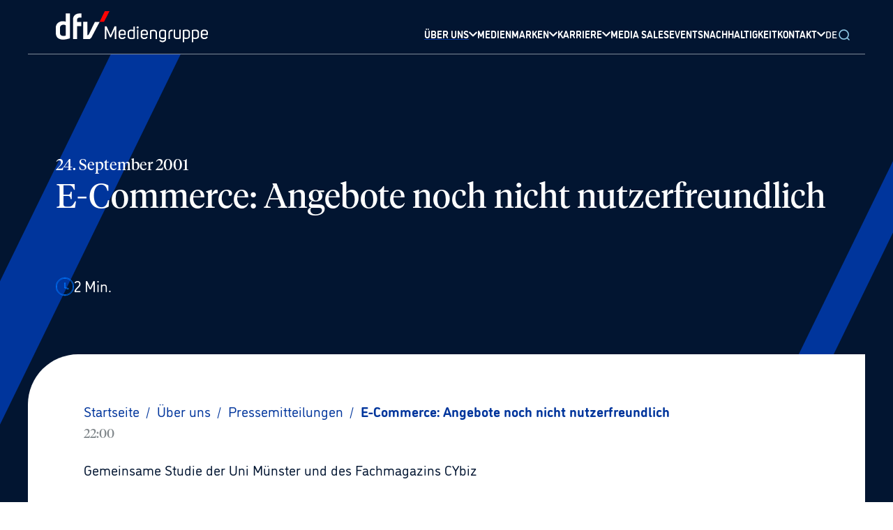

--- FILE ---
content_type: text/html; charset=utf-8
request_url: https://www.dfv.de/ueber-uns/presse/E-Commerce-Angebote-noch-nicht-nutzerfreundlich-458
body_size: 85428
content:
<!DOCTYPE html><html xmlns="http://www.w3.org/1999/xhtml" lang="de"><head><meta charSet="utf-8"/><meta name="viewport" content="width=device-width"/><script id="usercentrics-cmp" src="https://app.usercentrics.eu/browser-ui/latest/loader.js" data-settings-id="FfmKMe7lC" data-tcf-enabled="true"></script><script src="https://privacy-proxy.usercentrics.eu/latest/uc-block.bundle.js" data-settings-id="FfmKMe7lC"></script><link rel="preload" href="/assets/fonts/Tiempos-Font/TiemposHeadline-Regular.otf" as="font" crossorigin="" type="font/woff2"/><link rel="icon" href="/favicon/favicon.ico"/><link rel="apple-touch-icon" sizes="180x180" href="/favicon/apple-touch-icon.png"/><link rel="icon" type="image/png" sizes="32x32" href="/favicon/favicon-32x32.png"/><link rel="icon" type="image/png" sizes="16x16" href="/favicon/favicon-16x16.png"/><link rel="manifest" href="/favicon/site.webmanifest"/><link rel="mask-icon" href="/favicon/safari-pinned-tab.svg" color="#021b40"/><meta name="msapplication-TileColor" content="#021b40"/><meta name="theme-color" content="#021b40"/><link rel="alternate" hrefLang="en" href="https://www.dfv.de/en/ueber-uns/presse/E-Commerce-Angebote-noch-nicht-nutzerfreundlich-458"/><link rel="alternate" hrefLang="de" href="https://www.dfv.de/ueber-uns/presse/E-Commerce-Angebote-noch-nicht-nutzerfreundlich-458"/><meta property="og:title" content="dfv Mediengruppe"/><meta property="og:description" content="Die dfv Mediengruppe (rechtlichte Firmierung: Deutscher Fachverlag GmbH) gehört zu den größten unabhängigen Fachmedienunternehmen in Europa. Fachkommunikation ist unser Metier: Der dfv publiziert über 100 Fachzeitschriften sowie Fachzeitungen und über 100 digitale Angebote für elf Wirtschaftsbereiche. Er hat rund 500 aktuelle Fachbuchtitel im Portfolio und realisiert über 140 Fachveranstaltungen pro Jahr."/><meta property="og:url" content="https://www.dfv.de/ueber-uns/presse/E-Commerce-Angebote-noch-nicht-nutzerfreundlich-458"/><meta property="og:type" content="website"/><meta property="og:locale" content="de_DE"/><title>E-Commerce: Angebote noch nicht nutzerfreundlich | dfv Mediengruppe</title><meta name="robots" content="index,follow"/><meta name="description" content="
    Gemeinsame Studie der Uni Münster und des Fachmagazins CYbiz&lt;br&gt;
    &lt;br&gt;
    Konsequente Kundenorientierung ist das Gebot der Stunde: Nicht die "/><meta name="twitter:site" content="@dfv_de"/><meta property="og:title" content="E-Commerce: Angebote noch nicht nutzerfreundlich | dfv Mediengruppe"/><meta property="og:description" content="
    Gemeinsame Studie der Uni Münster und des Fachmagazins CYbiz&lt;br&gt;
    &lt;br&gt;
    Konsequente Kundenorientierung ist das Gebot der Stunde: Nicht die "/><meta property="og:url" content="https://dfv.de/ueber-uns/presse/E-Commerce-Angebote-noch-nicht-nutzerfreundlich-458"/><meta property="og:type" content="website"/><meta property="og:image"/><meta property="og:image:alt" content="E-Commerce: Angebote noch nicht nutzerfreundlich | dfv Mediengruppe"/><meta property="og:image:width" content="850"/><meta property="og:image:height" content="650"/><meta property="og:locale" content="de_DE"/><meta property="og:site_name" content="dfv Mediengruppe"/><link rel="canonical" href="https://www.dfv.deE-Commerce-Angebote-noch-nicht-nutzerfreundlich-458"/><meta name="keywords" content="Fachverlag, Fachmedien, Fachzeitschrift, Fachzeitschriften, Fachzeitung,, Fachzeitungen, Fachveranstaltung, Fachkommunikation"/><meta name="author" content="Deutscher Fachverlag GmbH, Mainzer Landstraße 251, 60326 Frankfurt am Main"/><meta name="next-head-count" content="39"/><script async="" type="module" src="https://unpkg.com/@google/model-viewer/dist/model-viewer.js"></script><link rel="preload" href="/assets/fonts/Tiempos-Font/TiemposHeadline-Regular.otf" as="font" crossorigin="" type="font/woff2"/><script type="application/ld+json">{"@context":"https://schema.org","@type":"Organization","url":"https://www.dfv.de/","logo":"/images/DFV-GoogleOrganziation.png"}</script><link rel="preconnect" href="https://use.typekit.net" crossorigin /><link rel="preload" href="/_next/static/css/121e38d7b3fe468b.css" as="style"/><link rel="stylesheet" href="/_next/static/css/121e38d7b3fe468b.css" data-n-g=""/><noscript data-n-css=""></noscript><script defer="" nomodule="" src="/_next/static/chunks/polyfills-0d1b80a048d4787e.js"></script><script src="/_next/static/chunks/webpack-5752944655d749a0.js" defer=""></script><script src="/_next/static/chunks/framework-ccbc98bda967a561.js" defer=""></script><script src="/_next/static/chunks/main-31faaa9fe8f7a445.js" defer=""></script><script src="/_next/static/chunks/pages/_app-ad7ad5449c0d8aa2.js" defer=""></script><script src="/_next/static/chunks/pages/ueber-uns/presse/%5Bslug%5D-3246fd6b870c3c8d.js" defer=""></script><script src="/_next/static/-yYfmywLdk5vOH0hLnm6O/_buildManifest.js" defer=""></script><script src="/_next/static/-yYfmywLdk5vOH0hLnm6O/_ssgManifest.js" defer=""></script><style data-href="https://use.typekit.net/wly7uku.css">@import url("https://p.typekit.net/p.css?s=1&k=wly7uku&ht=tk&f=34988.34989.34990.34991.34992.34993.34994.34995.34996.34997.34998.34999&a=9416853&app=typekit&e=css");@font-face{font-family:"dinosaur";src:url("https://use.typekit.net/af/b03361/00000000000000003b9b019a/27/l?primer=7cdcb44be4a7db8877ffa5c0007b8dd865b3bbc383831fe2ea177f62257a9191&fvd=i1&v=3") format("woff2"),url("https://use.typekit.net/af/b03361/00000000000000003b9b019a/27/d?primer=7cdcb44be4a7db8877ffa5c0007b8dd865b3bbc383831fe2ea177f62257a9191&fvd=i1&v=3") format("woff"),url("https://use.typekit.net/af/b03361/00000000000000003b9b019a/27/a?primer=7cdcb44be4a7db8877ffa5c0007b8dd865b3bbc383831fe2ea177f62257a9191&fvd=i1&v=3") format("opentype");font-display:auto;font-style:italic;font-weight:100;font-stretch:normal}@font-face{font-family:"dinosaur";src:url("https://use.typekit.net/af/81caa4/00000000000000003b9b019b/27/l?primer=7cdcb44be4a7db8877ffa5c0007b8dd865b3bbc383831fe2ea177f62257a9191&fvd=n1&v=3") format("woff2"),url("https://use.typekit.net/af/81caa4/00000000000000003b9b019b/27/d?primer=7cdcb44be4a7db8877ffa5c0007b8dd865b3bbc383831fe2ea177f62257a9191&fvd=n1&v=3") format("woff"),url("https://use.typekit.net/af/81caa4/00000000000000003b9b019b/27/a?primer=7cdcb44be4a7db8877ffa5c0007b8dd865b3bbc383831fe2ea177f62257a9191&fvd=n1&v=3") format("opentype");font-display:auto;font-style:normal;font-weight:100;font-stretch:normal}@font-face{font-family:"dinosaur";src:url("https://use.typekit.net/af/b7a392/00000000000000003b9b019c/27/l?primer=7cdcb44be4a7db8877ffa5c0007b8dd865b3bbc383831fe2ea177f62257a9191&fvd=n3&v=3") format("woff2"),url("https://use.typekit.net/af/b7a392/00000000000000003b9b019c/27/d?primer=7cdcb44be4a7db8877ffa5c0007b8dd865b3bbc383831fe2ea177f62257a9191&fvd=n3&v=3") format("woff"),url("https://use.typekit.net/af/b7a392/00000000000000003b9b019c/27/a?primer=7cdcb44be4a7db8877ffa5c0007b8dd865b3bbc383831fe2ea177f62257a9191&fvd=n3&v=3") format("opentype");font-display:auto;font-style:normal;font-weight:300;font-stretch:normal}@font-face{font-family:"dinosaur";src:url("https://use.typekit.net/af/698e04/00000000000000003b9b019d/27/l?primer=7cdcb44be4a7db8877ffa5c0007b8dd865b3bbc383831fe2ea177f62257a9191&fvd=i3&v=3") format("woff2"),url("https://use.typekit.net/af/698e04/00000000000000003b9b019d/27/d?primer=7cdcb44be4a7db8877ffa5c0007b8dd865b3bbc383831fe2ea177f62257a9191&fvd=i3&v=3") format("woff"),url("https://use.typekit.net/af/698e04/00000000000000003b9b019d/27/a?primer=7cdcb44be4a7db8877ffa5c0007b8dd865b3bbc383831fe2ea177f62257a9191&fvd=i3&v=3") format("opentype");font-display:auto;font-style:italic;font-weight:300;font-stretch:normal}@font-face{font-family:"dinosaur";src:url("https://use.typekit.net/af/8b249a/00000000000000003b9b019e/27/l?primer=7cdcb44be4a7db8877ffa5c0007b8dd865b3bbc383831fe2ea177f62257a9191&fvd=n4&v=3") format("woff2"),url("https://use.typekit.net/af/8b249a/00000000000000003b9b019e/27/d?primer=7cdcb44be4a7db8877ffa5c0007b8dd865b3bbc383831fe2ea177f62257a9191&fvd=n4&v=3") format("woff"),url("https://use.typekit.net/af/8b249a/00000000000000003b9b019e/27/a?primer=7cdcb44be4a7db8877ffa5c0007b8dd865b3bbc383831fe2ea177f62257a9191&fvd=n4&v=3") format("opentype");font-display:auto;font-style:normal;font-weight:400;font-stretch:normal}@font-face{font-family:"dinosaur";src:url("https://use.typekit.net/af/8a33a5/00000000000000003b9b019f/27/l?primer=7cdcb44be4a7db8877ffa5c0007b8dd865b3bbc383831fe2ea177f62257a9191&fvd=i4&v=3") format("woff2"),url("https://use.typekit.net/af/8a33a5/00000000000000003b9b019f/27/d?primer=7cdcb44be4a7db8877ffa5c0007b8dd865b3bbc383831fe2ea177f62257a9191&fvd=i4&v=3") format("woff"),url("https://use.typekit.net/af/8a33a5/00000000000000003b9b019f/27/a?primer=7cdcb44be4a7db8877ffa5c0007b8dd865b3bbc383831fe2ea177f62257a9191&fvd=i4&v=3") format("opentype");font-display:auto;font-style:italic;font-weight:400;font-stretch:normal}@font-face{font-family:"dinosaur";src:url("https://use.typekit.net/af/08f784/00000000000000003b9b01a0/27/l?primer=7cdcb44be4a7db8877ffa5c0007b8dd865b3bbc383831fe2ea177f62257a9191&fvd=i5&v=3") format("woff2"),url("https://use.typekit.net/af/08f784/00000000000000003b9b01a0/27/d?primer=7cdcb44be4a7db8877ffa5c0007b8dd865b3bbc383831fe2ea177f62257a9191&fvd=i5&v=3") format("woff"),url("https://use.typekit.net/af/08f784/00000000000000003b9b01a0/27/a?primer=7cdcb44be4a7db8877ffa5c0007b8dd865b3bbc383831fe2ea177f62257a9191&fvd=i5&v=3") format("opentype");font-display:auto;font-style:italic;font-weight:500;font-stretch:normal}@font-face{font-family:"dinosaur";src:url("https://use.typekit.net/af/fea6b5/00000000000000003b9b01a1/27/l?primer=7cdcb44be4a7db8877ffa5c0007b8dd865b3bbc383831fe2ea177f62257a9191&fvd=n5&v=3") format("woff2"),url("https://use.typekit.net/af/fea6b5/00000000000000003b9b01a1/27/d?primer=7cdcb44be4a7db8877ffa5c0007b8dd865b3bbc383831fe2ea177f62257a9191&fvd=n5&v=3") format("woff"),url("https://use.typekit.net/af/fea6b5/00000000000000003b9b01a1/27/a?primer=7cdcb44be4a7db8877ffa5c0007b8dd865b3bbc383831fe2ea177f62257a9191&fvd=n5&v=3") format("opentype");font-display:auto;font-style:normal;font-weight:500;font-stretch:normal}@font-face{font-family:"dinosaur";src:url("https://use.typekit.net/af/e39b20/00000000000000003b9b01a2/27/l?primer=7cdcb44be4a7db8877ffa5c0007b8dd865b3bbc383831fe2ea177f62257a9191&fvd=i7&v=3") format("woff2"),url("https://use.typekit.net/af/e39b20/00000000000000003b9b01a2/27/d?primer=7cdcb44be4a7db8877ffa5c0007b8dd865b3bbc383831fe2ea177f62257a9191&fvd=i7&v=3") format("woff"),url("https://use.typekit.net/af/e39b20/00000000000000003b9b01a2/27/a?primer=7cdcb44be4a7db8877ffa5c0007b8dd865b3bbc383831fe2ea177f62257a9191&fvd=i7&v=3") format("opentype");font-display:auto;font-style:italic;font-weight:700;font-stretch:normal}@font-face{font-family:"dinosaur";src:url("https://use.typekit.net/af/926fbb/00000000000000003b9b01a3/27/l?primer=7cdcb44be4a7db8877ffa5c0007b8dd865b3bbc383831fe2ea177f62257a9191&fvd=n7&v=3") format("woff2"),url("https://use.typekit.net/af/926fbb/00000000000000003b9b01a3/27/d?primer=7cdcb44be4a7db8877ffa5c0007b8dd865b3bbc383831fe2ea177f62257a9191&fvd=n7&v=3") format("woff"),url("https://use.typekit.net/af/926fbb/00000000000000003b9b01a3/27/a?primer=7cdcb44be4a7db8877ffa5c0007b8dd865b3bbc383831fe2ea177f62257a9191&fvd=n7&v=3") format("opentype");font-display:auto;font-style:normal;font-weight:700;font-stretch:normal}@font-face{font-family:"dinosaur";src:url("https://use.typekit.net/af/b5ad65/00000000000000003b9b01a4/27/l?primer=7cdcb44be4a7db8877ffa5c0007b8dd865b3bbc383831fe2ea177f62257a9191&fvd=n9&v=3") format("woff2"),url("https://use.typekit.net/af/b5ad65/00000000000000003b9b01a4/27/d?primer=7cdcb44be4a7db8877ffa5c0007b8dd865b3bbc383831fe2ea177f62257a9191&fvd=n9&v=3") format("woff"),url("https://use.typekit.net/af/b5ad65/00000000000000003b9b01a4/27/a?primer=7cdcb44be4a7db8877ffa5c0007b8dd865b3bbc383831fe2ea177f62257a9191&fvd=n9&v=3") format("opentype");font-display:auto;font-style:normal;font-weight:900;font-stretch:normal}@font-face{font-family:"dinosaur";src:url("https://use.typekit.net/af/2817d1/00000000000000003b9b01a5/27/l?primer=7cdcb44be4a7db8877ffa5c0007b8dd865b3bbc383831fe2ea177f62257a9191&fvd=i9&v=3") format("woff2"),url("https://use.typekit.net/af/2817d1/00000000000000003b9b01a5/27/d?primer=7cdcb44be4a7db8877ffa5c0007b8dd865b3bbc383831fe2ea177f62257a9191&fvd=i9&v=3") format("woff"),url("https://use.typekit.net/af/2817d1/00000000000000003b9b01a5/27/a?primer=7cdcb44be4a7db8877ffa5c0007b8dd865b3bbc383831fe2ea177f62257a9191&fvd=i9&v=3") format("opentype");font-display:auto;font-style:italic;font-weight:900;font-stretch:normal}.tk-dinosaur{font-family:"dinosaur",sans-serif}</style></head><body><div id="__next"><style>#nprogress{pointer-events:none}#nprogress .bar{background:#0077FF;position:fixed;z-index:1031;top:0;left:0;width:100%;height:3px}#nprogress .peg{display:block;position:absolute;right:0;width:100px;height:100%;box-shadow:0 0 10px #0077FF,0 0 5px #0077FF;opacity:1;-webkit-transform:rotate(3deg) translate(0px,-4px);-ms-transform:rotate(3deg) translate(0px,-4px);transform:rotate(3deg) translate(0px,-4px)}#nprogress .spinner{display:block;position:fixed;z-index:1031;top:15px;right:15px}#nprogress .spinner-icon{width:18px;height:18px;box-sizing:border-box;border:2px solid transparent;border-top-color:#0077FF;border-left-color:#0077FF;border-radius:50%;-webkit-animation:nprogress-spinner 400ms linear infinite;animation:nprogress-spinner 400ms linear infinite}.nprogress-custom-parent{overflow:hidden;position:relative}.nprogress-custom-parent #nprogress .bar,.nprogress-custom-parent #nprogress .spinner{position:absolute}@-webkit-keyframes nprogress-spinner{0%{-webkit-transform:rotate(0deg)}100%{-webkit-transform:rotate(360deg)}}@keyframes nprogress-spinner{0%{transform:rotate(0deg)}100%{transform:rotate(360deg)}}</style><div class="min-h-screen font-dinosaur"><header class="sticky top-0 z-[999] flex items-center justify-center w-full bg-primary-dark" data-testid="header"><div class="z-[999] w-full"><div class=" bg-primary-dark"><div class="xl:container mx-auto"><div class="flex items-center justify-between w-full lg:items-end p-md md:px-text-lg z-[9999] relative"><a href="/"><svg width="218" height="45" fill="none" xmlns="http://www.w3.org/2000/svg" viewBox="0 0 218 45" class="opacity-100 w-[150px] xl:w-[218px] md:opacity-100 z-[999] relative transition duration-300 ease-in"><path d="m77.609 37.494-5.232-11.772v14.17h-2.18V21.798h2.616l5.668 12.644c1.962-4.142 3.706-8.502 5.668-12.644h2.616v18.094h-2.18v-14.17l-5.232 11.772h-1.744ZM92.217 35.748c0 1.527 1.526 2.399 3.052 2.399 1.308 0 2.398-.654 3.052-1.744l1.744.872c-.872 1.962-3.052 2.834-4.796 2.834-2.616 0-5.232-1.526-5.232-4.36v-5.015c0-3.052 2.616-4.36 5.232-4.36s5.014 1.527 5.014 4.36v3.488h-8.066v1.526Zm3.052-7.411c-1.526 0-3.052.872-3.052 2.398v1.743h6.104v-1.962c0-1.307-1.526-2.18-3.052-2.18ZM113.142 39.237c-1.744.654-3.488.872-5.232.872-2.616 0-5.014-1.526-5.014-4.36v-5.014c0-2.834 2.616-4.36 5.232-4.36 1.09 0 2.18 0 3.052.872v-5.232h1.962v17.222Zm-1.962-1.308v-8.938c-1.09-.436-2.18-.654-3.052-.654-1.526 0-3.052.872-3.052 2.398v5.014c0 1.526 1.526 2.616 3.052 2.616.872 0 1.962 0 3.052-.436ZM117.281 21.798c.872 0 1.526.654 1.526 1.526s-.654 1.526-1.526 1.526-1.526-.654-1.526-1.526c.218-.872.872-1.526 1.526-1.526Zm-.872 4.796v13.298h1.962V26.594h-1.962ZM123.821 35.748c0 1.527 1.526 2.399 3.052 2.399 1.308 0 2.398-.654 3.052-1.744l1.744.872c-.872 1.962-3.052 2.834-4.796 2.834-2.616 0-5.232-1.526-5.232-4.36v-5.015c0-3.052 2.616-4.36 5.232-4.36s5.014 1.527 5.014 4.36v3.488h-8.066v1.526Zm3.052-7.411c-1.526 0-3.052.872-3.052 2.398v1.743h6.104v-1.962c0-1.307-1.526-2.18-3.052-2.18ZM134.721 27.686c1.744-.654 3.488-1.09 5.232-1.09 2.616 0 5.014 1.308 5.014 4.36v8.938h-1.962v-8.938c0-1.526-1.526-2.398-3.052-2.398-1.09 0-2.398.218-3.052.654v10.682h-1.962V27.686h-.218ZM149.772 41.199c.654.654 1.962 1.308 3.052 1.308 1.526 0 3.27-.654 3.27-2.398v-.654c-.872.654-1.962.654-3.052.654-2.616 0-5.014-1.526-5.014-4.36v-5.015c0-2.834 2.398-4.36 5.014-4.36 1.09 0 2.398.219 3.488.655.436.218 1.09.436 1.526.436v12.643c0 3.053-2.616 4.36-5.014 4.36-1.744 0-3.488-.654-4.578-1.962l1.308-1.307Zm6.322-12.208c-.654-.218-1.962-.654-3.052-.654-1.526 0-3.052.872-3.052 2.398v5.014c0 1.526 1.526 2.398 3.052 2.398 1.09 0 1.962-.218 3.052-.654V28.99ZM167.428 26.593v2.18c-.872-.218-1.09-.218-1.962 0-1.09.218-1.962 1.09-1.962 2.18v8.938h-1.962v-8.938c0-2.398 1.744-3.924 3.706-4.36.436-.218 1.308-.218 2.18 0ZM179.202 39.24c-2.398.872-4.142.872-5.232.872-2.616 0-5.014-1.526-5.014-4.36v-9.156h1.962v9.156c0 1.526 1.526 2.398 3.052 2.398 1.09 0 2.18-.218 3.052-.436V26.596h1.962V39.24h.218ZM182.028 27.247c1.744-.654 3.488-.872 5.232-.872 2.616 0 5.014 1.526 5.014 4.36v4.796c0 2.834-2.616 4.36-5.232 4.36-1.09 0-2.18 0-3.052-.654v5.231h-1.962V27.246Zm2.18 10.245c.872.437 1.962.655 3.052.655 1.526 0 3.052-.872 3.052-2.398v-5.015c0-1.526-1.526-2.398-3.052-2.398-1.09 0-2.18 0-3.052.219v8.938ZM195.108 27.247c1.744-.654 3.488-.872 5.232-.872 2.616 0 5.014 1.526 5.014 4.36v4.796c0 2.834-2.616 4.36-5.232 4.36-1.09 0-2.18 0-3.052-.654v5.231h-1.962V27.246Zm1.962 10.245c.872.437 1.962.655 3.052.655 1.526 0 3.052-.872 3.052-2.398v-5.015c0-1.526-1.526-2.398-3.052-2.398-1.09 0-2.18 0-3.052.219v8.938ZM209.934 35.748c0 1.527 1.526 2.399 3.052 2.399 1.308 0 2.398-.654 3.052-1.744l1.744.872c-.872 1.962-3.052 2.834-4.796 2.834-2.616 0-5.232-1.526-5.232-4.36v-5.015c0-3.052 2.616-4.36 5.232-4.36S218 27.902 218 30.735v3.488h-8.066v1.526Zm3.052-7.411c-1.526 0-3.052.872-3.052 2.398v1.743h6.104v-1.962c0-1.307-1.526-2.18-3.052-2.18Z" fill="#fff"></path><path d="M62.782 15.26h6.322C72.156 9.374 76.952 0 76.952 0h-6.758c0 .218-5.232 10.682-7.412 15.26Z" fill="#FF0303"></path><path d="M39.24 39.893V15.259h5.885v19.184h.872c.218 0 1.09-.872 1.308-1.308.218-.436 8.72-17.658 8.72-17.658h6.758s-10.9 20.71-11.336 21.582c-1.09 1.962-2.398 3.052-3.924 3.052-.218-.218-8.284-.218-8.284-.218ZM30.735 39.894H24.63V11.99c0-5.014 3.488-8.502 8.938-8.72h3.27v5.886h-1.962c-2.834 0-4.36 1.09-4.36 2.834v3.488h5.886v6.104h-5.886v18.312h.218ZM10.464 40.766C4.142 40.766.436 37.714 0 32.264v-8.938c0-2.18.872-4.36 2.398-5.886 1.744-1.962 4.796-3.052 7.63-3.052 1.526 0 2.834.218 4.142.654V3.27h6.104v35.534s-4.796 1.962-9.81 1.962ZM6.104 22.89v9.156c.218 3.27 3.924 3.488 5.014 3.488 1.09 0 2.18-.218 3.052-.436V20.274c-.872-.436-1.962-.872-3.27-.872-1.962.218-4.578 1.09-4.796 3.488Z" fill="#fff"></path></svg></a><div class="items-end justify-end hidden w-full h-full lg:flex gap-[24px] xl:gap-[28px] 2xl:gap-[48px]"><div title="Über uns" tabindex="1" class="header-nav-link flex items-center decoration-transparent underline decoration-[3px] underline-offset-[26px] lg:underline-offset-[21px] hover:decoration-secondary-dark transition-all duration-300 cursor-pointer group justify-between gap-sm pb-[18px] lg:pb-0 lg:!border-b-0 border-b-[1px] border-secondary-dark border-opacity-25  !decoration-primary-light !border-b-[3px] !border-primary-light text-secondary-light"><span class="text-lg transition-all duration-300 group-hover:text-secondary-dark text-white font-bold lg:text-sm3 font-dinosaur">ÜBER UNS</span><div class="inline-block align-top transition-transform duration-700 !-rotate-90 lg:!rotate-0 transform ease "><svg width="12" height="12" fill="none" xmlns="http://www.w3.org/2000/svg" viewBox="0 0 12 8" class="stroke-white transition-all duration-300 stroke-2 group-hover:stroke-secondary-dark "><path d="M10.8 1.6 6 6.4 1.2 1.6" stroke-linecap="round" stroke-linejoin="round"></path></svg></div></div><div title="MedienMarken" tabindex="1" class="header-nav-link flex items-center decoration-transparent underline decoration-[3px] underline-offset-[26px] lg:underline-offset-[21px] hover:decoration-secondary-dark transition-all duration-300 cursor-pointer group justify-between gap-sm pb-[18px] lg:pb-0 lg:!border-b-0 border-b-[1px] border-secondary-dark border-opacity-25  null"><span class="text-lg transition-all duration-300 group-hover:text-secondary-dark text-white font-bold lg:text-sm3 font-dinosaur">MEDIENMARKEN</span><div class="inline-block align-top transition-transform duration-700 !-rotate-90 lg:!rotate-0 transform ease "><svg width="12" height="12" fill="none" xmlns="http://www.w3.org/2000/svg" viewBox="0 0 12 8" class="stroke-white transition-all duration-300 stroke-2 group-hover:stroke-secondary-dark "><path d="M10.8 1.6 6 6.4 1.2 1.6" stroke-linecap="round" stroke-linejoin="round"></path></svg></div></div><div title="Karriere" tabindex="1" class="header-nav-link flex items-center decoration-transparent underline decoration-[3px] underline-offset-[26px] lg:underline-offset-[21px] hover:decoration-secondary-dark transition-all duration-300 cursor-pointer group justify-between gap-sm pb-[18px] lg:pb-0 lg:!border-b-0 border-b-[1px] border-secondary-dark border-opacity-25  null"><span class="text-lg transition-all duration-300 group-hover:text-secondary-dark text-white font-bold lg:text-sm3 font-dinosaur">KARRIERE</span><div class="inline-block align-top transition-transform duration-700 !-rotate-90 lg:!rotate-0 transform ease "><svg width="12" height="12" fill="none" xmlns="http://www.w3.org/2000/svg" viewBox="0 0 12 8" class="stroke-white transition-all duration-300 stroke-2 group-hover:stroke-secondary-dark "><path d="M10.8 1.6 6 6.4 1.2 1.6" stroke-linecap="round" stroke-linejoin="round"></path></svg></div></div><a title="Media sales" tabindex="1" class="header-nav-link flex items-center decoration-transparent underline decoration-[3px] underline-offset-[26px] lg:underline-offset-[21px] hover:!decoration-secondary-dark transition-all duration-300 cursor-pointer group justify-between gap-sm pb-[18px] lg:pb-0 lg:!border-b-0 border-b-[1px] border-secondary-dark border-opacity-25 null" href="/media-sales"><span class="text-lg transition-all duration-300 font-bold w-full lg:text-sm3 text-white group-hover:text-secondary-light font-dinosaur">MEDIA SALES</span></a><a title="Events" tabindex="1" class="header-nav-link flex items-center decoration-transparent underline decoration-[3px] underline-offset-[26px] lg:underline-offset-[21px] hover:!decoration-secondary-dark transition-all duration-300 cursor-pointer group justify-between gap-sm pb-[18px] lg:pb-0 lg:!border-b-0 border-b-[1px] border-secondary-dark border-opacity-25 null" href="/veranstaltungen"><span class="text-lg transition-all duration-300 font-bold w-full lg:text-sm3 text-white group-hover:text-secondary-light font-dinosaur">EVENTS</span></a><a title="Nachhaltigkeit" tabindex="1" class="header-nav-link flex items-center decoration-transparent underline decoration-[3px] underline-offset-[26px] lg:underline-offset-[21px] hover:!decoration-secondary-dark transition-all duration-300 cursor-pointer group justify-between gap-sm pb-[18px] lg:pb-0 lg:!border-b-0 border-b-[1px] border-secondary-dark border-opacity-25 null" href="/nachhaltigkeit"><span class="text-lg transition-all duration-300 font-bold w-full lg:text-sm3 text-white group-hover:text-secondary-light font-dinosaur">NACHHALTIGKEIT</span></a><div title="Kontakt" tabindex="1" class="header-nav-link flex items-center decoration-transparent underline decoration-[3px] underline-offset-[26px] lg:underline-offset-[21px] hover:decoration-secondary-dark transition-all duration-300 cursor-pointer group justify-between gap-sm pb-[18px] lg:pb-0 lg:!border-b-0 border-b-[1px] border-secondary-dark border-opacity-25  null"><span class="text-lg transition-all duration-300 group-hover:text-secondary-dark text-white font-bold lg:text-sm3 font-dinosaur">KONTAKT</span><div class="inline-block align-top transition-transform duration-700 !-rotate-90 lg:!rotate-0 transform ease "><svg width="12" height="12" fill="none" xmlns="http://www.w3.org/2000/svg" viewBox="0 0 12 8" class="stroke-white transition-all duration-300 stroke-2 group-hover:stroke-secondary-dark "><path d="M10.8 1.6 6 6.4 1.2 1.6" stroke-linecap="round" stroke-linejoin="round"></path></svg></div></div><div class="relative inline-block"><button class="text-white font-semibold text-sm3 relative">DE</button></div><button class="relative z-[80] top-[0px] my-auto"><svg width="20" height="20" fill="none" xmlns="http://www.w3.org/2000/svg" viewBox="0 0 24 24" class="stroke-secondary-dark absolute transition-all duration-300 z-[80] top-[2px] bottom-0 my-auto"><path d="M16.927 17.04 20.4 20.4m-1.12-8.96a7.84 7.84 0 1 1-15.68 0 7.84 7.84 0 0 1 15.68 0Z" stroke-width="2" stroke-linecap="round"></path></svg></button></div><div class="relative flex items-center gap-md lg:hidden"><button class="text-white font-semibold text-sm3 relative">DE</button><button class="h-full p-md pr-0 lg:hidden"><div class="flex flex-col items-center justify-between w-[16px] h-[16px]"><div class="w-20 rounded-full border border-white transition ease transform duration-300 lg:hidden "></div><div class="w-20 rounded-full border border-white transition ease transform duration-300 lg:hidden opacity-100"></div><div class="w-20 rounded-full border border-white transition ease transform duration-300 lg:hidden "></div></div></button></div></div><div class="relative w-full lg:hidden"><div class="absolute flex w-full items-center scale-y-0  flex-col gap-md w-full left-0 -top-sm1 transition duration-300 ease-in-out origin-top overflow-hidden"><div class="flex items-left flex-col gap-md h-[100vh] overflow-auto lg:overflow-hidden lg:h-full w-full pb-[40px] left-0 px-[16px] md:px-[32px] py-[40px] -translate-y-full transition duration-300 ease-in-out origin-top z-30 bg-primary-dark"><div title="Über uns" tabindex="1" class="header-nav-link flex items-center decoration-transparent underline decoration-[3px] underline-offset-[26px] lg:underline-offset-[21px] hover:decoration-secondary-dark transition-all duration-300 cursor-pointer group justify-between gap-sm pb-[18px] lg:pb-0 lg:!border-b-0 border-b-[1px] border-secondary-dark border-opacity-25  !decoration-primary-light !border-b-[3px] !border-primary-light text-secondary-light"><span class="text-lg transition-all duration-300 group-hover:text-secondary-dark text-white font-bold lg:text-sm3 font-dinosaur">ÜBER UNS</span><div class="inline-block align-top transition-transform duration-700 !-rotate-90 lg:!rotate-0 transform ease "><svg width="12" height="12" fill="none" xmlns="http://www.w3.org/2000/svg" viewBox="0 0 12 8" class="stroke-white transition-all duration-300 stroke-2 group-hover:stroke-secondary-dark "><path d="M10.8 1.6 6 6.4 1.2 1.6" stroke-linecap="round" stroke-linejoin="round"></path></svg></div></div><div title="MedienMarken" tabindex="1" class="header-nav-link flex items-center decoration-transparent underline decoration-[3px] underline-offset-[26px] lg:underline-offset-[21px] hover:decoration-secondary-dark transition-all duration-300 cursor-pointer group justify-between gap-sm pb-[18px] lg:pb-0 lg:!border-b-0 border-b-[1px] border-secondary-dark border-opacity-25  null"><span class="text-lg transition-all duration-300 group-hover:text-secondary-dark text-white font-bold lg:text-sm3 font-dinosaur">MEDIENMARKEN</span><div class="inline-block align-top transition-transform duration-700 !-rotate-90 lg:!rotate-0 transform ease "><svg width="12" height="12" fill="none" xmlns="http://www.w3.org/2000/svg" viewBox="0 0 12 8" class="stroke-white transition-all duration-300 stroke-2 group-hover:stroke-secondary-dark "><path d="M10.8 1.6 6 6.4 1.2 1.6" stroke-linecap="round" stroke-linejoin="round"></path></svg></div></div><div title="Karriere" tabindex="1" class="header-nav-link flex items-center decoration-transparent underline decoration-[3px] underline-offset-[26px] lg:underline-offset-[21px] hover:decoration-secondary-dark transition-all duration-300 cursor-pointer group justify-between gap-sm pb-[18px] lg:pb-0 lg:!border-b-0 border-b-[1px] border-secondary-dark border-opacity-25  null"><span class="text-lg transition-all duration-300 group-hover:text-secondary-dark text-white font-bold lg:text-sm3 font-dinosaur">KARRIERE</span><div class="inline-block align-top transition-transform duration-700 !-rotate-90 lg:!rotate-0 transform ease "><svg width="12" height="12" fill="none" xmlns="http://www.w3.org/2000/svg" viewBox="0 0 12 8" class="stroke-white transition-all duration-300 stroke-2 group-hover:stroke-secondary-dark "><path d="M10.8 1.6 6 6.4 1.2 1.6" stroke-linecap="round" stroke-linejoin="round"></path></svg></div></div><a title="Media sales" tabindex="1" class="header-nav-link flex items-center decoration-transparent underline decoration-[3px] underline-offset-[26px] lg:underline-offset-[21px] hover:!decoration-secondary-dark transition-all duration-300 cursor-pointer group justify-between gap-sm pb-[18px] lg:pb-0 lg:!border-b-0 border-b-[1px] border-secondary-dark border-opacity-25 null" href="/media-sales"><span class="text-lg transition-all duration-300 font-bold w-full lg:text-sm3 text-white group-hover:text-secondary-light font-dinosaur">MEDIA SALES</span></a><a title="Events" tabindex="1" class="header-nav-link flex items-center decoration-transparent underline decoration-[3px] underline-offset-[26px] lg:underline-offset-[21px] hover:!decoration-secondary-dark transition-all duration-300 cursor-pointer group justify-between gap-sm pb-[18px] lg:pb-0 lg:!border-b-0 border-b-[1px] border-secondary-dark border-opacity-25 null" href="/veranstaltungen"><span class="text-lg transition-all duration-300 font-bold w-full lg:text-sm3 text-white group-hover:text-secondary-light font-dinosaur">EVENTS</span></a><a title="Nachhaltigkeit" tabindex="1" class="header-nav-link flex items-center decoration-transparent underline decoration-[3px] underline-offset-[26px] lg:underline-offset-[21px] hover:!decoration-secondary-dark transition-all duration-300 cursor-pointer group justify-between gap-sm pb-[18px] lg:pb-0 lg:!border-b-0 border-b-[1px] border-secondary-dark border-opacity-25 null" href="/nachhaltigkeit"><span class="text-lg transition-all duration-300 font-bold w-full lg:text-sm3 text-white group-hover:text-secondary-light font-dinosaur">NACHHALTIGKEIT</span></a><div title="Kontakt" tabindex="1" class="header-nav-link flex items-center decoration-transparent underline decoration-[3px] underline-offset-[26px] lg:underline-offset-[21px] hover:decoration-secondary-dark transition-all duration-300 cursor-pointer group justify-between gap-sm pb-[18px] lg:pb-0 lg:!border-b-0 border-b-[1px] border-secondary-dark border-opacity-25  null"><span class="text-lg transition-all duration-300 group-hover:text-secondary-dark text-white font-bold lg:text-sm3 font-dinosaur">KONTAKT</span><div class="inline-block align-top transition-transform duration-700 !-rotate-90 lg:!rotate-0 transform ease "><svg width="12" height="12" fill="none" xmlns="http://www.w3.org/2000/svg" viewBox="0 0 12 8" class="stroke-white transition-all duration-300 stroke-2 group-hover:stroke-secondary-dark "><path d="M10.8 1.6 6 6.4 1.2 1.6" stroke-linecap="round" stroke-linejoin="round"></path></svg></div></div></div></div></div><div class="h-1 lg:w-full bg-white opacity-50 md:px-md"></div></div></div><div class="absolute lg:z-[-100] left-0 !w-[100%] h-0"><div class="relative z-[30] right-[100vw] lg:!left-0 lg:!-top-[160px] h-[100vh] overflow-auto lg:overflow-hidden lg:bg-white shadow-xl shadow-primary-light/10 lg:top-0 transition-all duration-300 lg:h-full items-center justify-start p-[16px] py-[40px] lg:pt-[32px] lg:pb-[38px] gap-[24px] xl:gap-lg lg:px-[32px] xl:px-0 bg-white"><div class="flex xl:container lg:py-[80px] lg:px-[32px] lg:pt-0 lg:mt-[-6px] w-full flex flex-col lg:flex-row mx-auto xl:gap-lg lg:gap-[16px] gap-[24px] relative"><div class="font-semibold text-lg font-dinosaur lg:hidden flex items-center gap-[8px] text-grey-300"> <!-- --><svg width="24" height="14" fill="none" xmlns="http://www.w3.org/2000/svg" viewBox="0 0 24 14" class="stroke-grey-300 rotate-180"><path d="m16.234 1 5.886 6m0 0-5.886 6m5.886-6H1" stroke-width="2" stroke-linecap="round" stroke-linejoin="round"></path></svg>Zurück<!-- --></div></div></div></div></div></header><main class="relative overflow-hidden"><div class="bg-grey-100" itemscope="" itemType="https://schema.org/NewsArticle"><div class="absolute left-0 flex flex-col items-center w-full overflow-hidden z-30 bg-primary-dark"><div class="relative w-full container h-[800px]"><div class="absolute flex justify-center -left-[240px] top-[-52px] 2xl:-left-[464px] h-full w-1/3 mt-[80px]"><div class="h-full w-30 sm:w-60 z-40 lg:w-90 bg-primary-light scale-y-125 rotate-[26deg]"></div></div><div class="absolute flex justify-end w-full -top-[130px] -right-[128px] h-1/10 sm:h-1/3 lg:h-1/2"><div class="h-full w-10 sm:w-30 lg:w-45 bg-primary-light scale-y-[3] rotate-[26deg]"></div></div></div></div><div class="relative z-40 container mx-auto pt-xl md:pt-3xl space-y-[40px]"><div class="flex flex-col text-white font-tiempos pl-[40px]"><div class="flex flex-col gap-[32px] font-tiempos"><span class="text-xl font-normal" itemProp="datePublished">25. September 2001</span><h1 class="text-xl xl:text-3xl 2xl:text-4xl 2xl:w-[85%]" itemProp="headline">E-Commerce: Angebote noch nicht nutzerfreundlich</h1></div><div class="flex items-end md:gap-[80px] pb-[40px]"><div class="flex items-center gap-[16px] mt-[40px] md:mt-[80px]"><svg width="26" height="34" fill="none" xmlns="http://www.w3.org/2000/svg" viewBox="0 0 34 34" class="stroke-sparkle-blue"><path d="M22.763 21.712a.75.75 0 0 0 .474-1.424l-.474 1.424ZM17 19h-.75c0 .323.207.61.513.712L17 19Zm.75-8.363a.75.75 0 0 0-1.5 0h1.5Zm5.487 9.651-6-2-.474 1.424 6 2 .474-1.424ZM17.75 19v-8.363h-1.5V19h1.5Zm14.5-2c0 8.422-6.828 15.25-15.25 15.25v1.5c9.25 0 16.75-7.5 16.75-16.75h-1.5ZM17 32.25C8.578 32.25 1.75 25.422 1.75 17H.25c0 9.25 7.5 16.75 16.75 16.75v-1.5ZM1.75 17C1.75 8.578 8.578 1.75 17 1.75V.25C7.75.25.25 7.75.25 17h1.5ZM17 1.75c8.422 0 15.25 6.828 15.25 15.25h1.5C33.75 7.75 26.25.25 17 .25v1.5Z"></path></svg><span class="text-xl font-dinosaur top-[-2px] relative">2<!-- --> Min.<!-- --></span></div><div class="hidden gap-[16px] items-center"><svg width="32" height="32" xmlns="http://www.w3.org/2000/svg" viewBox="0 0 1024 1024" class="fill-[#0077FF]"><path d="M752.8,820.3C752.9,820.3,752.9,820.3,752.8,820.3c-0.5,0.4-1,0.8-1.4,1.1C751.9,821,752.4,820.6,752.8,820.3z"></path><path d="M963.5,508.8c-0.7-91.6-29.2-182.9-82.7-257.6c-54-75.4-128.9-132.7-216-164.6c-87.7-32.1-186.5-35.1-276.3-9.5 c-86.5,24.6-165.8,75.8-223.1,145.2C135,259.2,111,299.5,92.9,343.7c-17.7,43.2-27.7,89.1-31.2,135.5c-7,92.4,15.9,187,64,266.1 c46.5,76.5,116.2,139.5,197.9,176.4c44.6,20.1,90.9,32.8,139.6,38.4c46.9,5.4,94.5,2.7,140.7-6.6c88.5-17.9,171.4-64.2,233.8-129.4 c63-65.7,106.3-150.8,120-241c3.6-23.8,5.8-47.7,5.9-71.7C963.6,510.5,963.6,509.6,963.5,508.8z M900.1,565.6 c-4.9,33.1-13.8,65.4-26.3,96.4c-8,18.7-17.4,36.9-28,54.2c-5.5,9-11.3,17.7-17.5,26.3c-1.5,2.1-3.1,4.2-4.7,6.3 c-0.3,0.5-0.7,0.9-1,1.4c-3.3,4-6.4,8.1-9.8,12c-13.5,16-28.3,31-44,44.8c-3.9,3.5-7.9,6.8-12,10.2c-1.3,1.1-2.6,2.1-3.8,3.1 c0.2-0.2,0.4-0.3,0.6-0.5c-0.2,0.2-0.4,0.3-0.7,0.5c-0.4,0.3-0.8,0.7-1.2,1c-1.5,1.3-5.1,3.9-0.2,0.1c-0.7,0.5-1.4,1.1-2.1,1.6 c-8.4,6.3-17.1,12.3-25.9,18c-19.5,12.4-40,23.3-61.2,32.4c-31,12.5-63.4,21.3-96.5,26.2c-35.8,4.4-71.9,4.4-107.7-0.1 c-33-4.9-65.4-13.8-96.4-26.3c-18.7-8-36.9-17.4-54.2-28c-9-5.5-17.7-11.3-26.3-17.5c-2.1-1.5-4.2-3.1-6.3-4.7 c-0.5-0.3-0.9-0.7-1.4-1c-4-3.3-8.1-6.4-12-9.8c-16-13.5-31-28.3-44.8-44c-3.5-3.9-6.8-7.9-10.2-12c-1.1-1.3-2.1-2.6-3.1-3.8 c0.2,0.2,0.3,0.4,0.5,0.6c-0.2-0.2-0.3-0.4-0.5-0.7c-0.3-0.4-0.7-0.8-1-1.2c-1.3-1.5-3.9-5.1-0.1-0.2c-0.5-0.7-1.1-1.4-1.6-2.1 c-6.3-8.4-12.3-17.1-18-25.9c-12.4-19.5-23.3-40-32.4-61.2c-12.5-31-21.3-63.4-26.2-96.5c-4.4-35.8-4.4-71.9,0.1-107.7 c4.9-33,13.8-65.4,26.3-96.4c8-18.7,17.4-36.9,28-54.2c5.5-9,11.3-17.7,17.5-26.3c1.5-2.1,3.1-4.2,4.7-6.3c0.3-0.5,0.7-0.9,1-1.4 c3.3-4,6.4-8.1,9.8-12c13.5-16,28.3-31,44-44.8c3.9-3.5,7.9-6.8,12-10.2c1.3-1.1,2.6-2.1,3.8-3.1c-0.2,0.2-0.4,0.3-0.6,0.5 c0.2-0.2,0.4-0.3,0.7-0.5c0.4-0.3,0.8-0.7,1.2-1c1.5-1.3,5.1-3.9,0.2-0.1c0.7-0.5,1.4-1.1,2.1-1.6c8.4-6.3,17.1-12.3,25.9-18 c19.5-12.4,40-23.3,61.2-32.4c31-12.5,63.4-21.3,96.5-26.2c35.8-4.4,71.9-4.4,107.7,0.1c33,4.9,65.4,13.8,96.4,26.3 c18.7,8,36.9,17.4,54.2,28c9,5.5,17.7,11.3,26.3,17.5c2.1,1.5,4.2,3.1,6.3,4.7c0.5,0.3,0.9,0.7,1.4,1c4,3.3,8.1,6.4,12,9.8 c16,13.5,31,28.3,44.8,44c3.5,3.9,6.8,7.9,10.2,12c1.1,1.3,2.1,2.6,3.1,3.8c-0.2-0.2-0.3-0.4-0.5-0.6c0.2,0.2,0.3,0.4,0.5,0.7 c0.3,0.4,0.7,0.8,1,1.2c1.3,1.5,3.9,5.1,0.1,0.2c0.5,0.7,1.1,1.4,1.6,2.1c6.3,8.4,12.3,17.1,18,25.9c12.4,19.5,23.3,40,32.4,61.2 c12.5,31.1,21.3,63.5,26.2,96.7c2.2,17.7,3.4,35.5,3.4,53.4C903.5,529.6,902.3,547.6,900.1,565.6z"></path><path d="M271.3,202.8C271.2,202.8,271.2,202.8,271.3,202.8c0.5-0.4,1-0.8,1.4-1.1C272.2,202,271.7,202.4,271.3,202.8z"></path><path d="M203.3,752.3C203.3,752.3,203.3,752.3,203.3,752.3c-0.4-0.5-0.8-1-1.1-1.4C202.6,751.4,202.9,751.8,203.3,752.3z"></path><path d="M820.8,270.7C820.8,270.7,820.8,270.7,820.8,270.7c0.4,0.5,0.8,1,1.1,1.4C821.5,271.7,821.2,271.2,820.8,270.7z"></path><path d="M381.2,714.1c-20.9,0-37.9-17-37.9-37.9V449.6c0-20.9,17-37.9,37.9-37.9s37.9,17,37.9,37.9v226.6 C419.1,697.2,402.1,714.1,381.2,714.1z"></path><path class="st0" d="M422.6,345.8c0,22.9-18.6,41.6-41.4,41.6c-22.5,0-41.3-18.7-41.4-41.2c-0.1-22.8,18.7-41.6,41.5-41.5 C403.9,304.6,422.5,323.2,422.6,345.8L422.6,345.8z"></path><path class="st0" d="M684.4,680.1c0,0,0-0.2,0-0.3c-0.1-41.8,0.1-83.6,0-125.5c0-19.8-1-39.6-6.5-58.9 c-7.3-25.7-22.5-43.8-48.8-51.4c-11.5-3.3-23.3-4.2-35.2-4.3c-21.7-0.2-40.3,7.3-56,22.1c-5.1,4.8-9.2,10.5-14.2,16.1 c0-9.2-0.1-18.3,0.1-27.5c0-0.2,0-0.4,0-0.6c0-0.1,0-0.1,0-0.2c0-0.1,0-0.3,0-0.4v-0.1c-0.3-20.1-16.1-36.4-35.6-36.4 s-35.7,16.5-35.7,36.9c0,0.1,0,0.2,0,0.3s0,0.2,0,0.3c0.1,76.1,0.1,152.1,0,228.2c0,0,0,0,0,0.1c0,0,0,0,0,0.1c0,0.5,0,1,0,1.5 c0,0.8,0.1,1.4,0.2,2c1.8,18.7,17.7,33.3,37.1,33.3s35.4-14.8,37.1-33.6c0.1-0.6,0.2-1.3,0.2-2.1c0-0.3,0-0.7,0-1l0,0c0,0,0,0,0,0 c-0.1-38.3-0.1-76.6-0.1-115c0-6.2,0.4-12.4,1.1-18.7c3.3-26,16.5-38.6,42.1-40c18.7-1,31.5,8.1,36.6,26 c2.8,9.7,3.4,19.7,3.5,29.7c0.1,39.8,0.1,79.6,0,119.4c0,0.3,0,0.7,0,0.9c0,0.1,0,0.2,0,0.3c0,20.4,16.6,36.9,37.1,36.9 c20.5,0,37.1-16.5,37.1-36.9C684.4,680.9,684.4,680.5,684.4,680.1L684.4,680.1z"></path></svg><svg width="32" height="32" xmlns="http://www.w3.org/2000/svg" viewBox="0 0 1024 1024" class="fill-[#0077FF]"><path d="M752.8,820.3C752.9,820.3,752.9,820.3,752.8,820.3c-0.5,0.4-1,0.8-1.4,1.1C751.9,821,752.4,820.6,752.8,820.3z"></path><path d="M963.5,508.8c-0.7-91.6-29.2-182.9-82.7-257.6c-54-75.4-128.9-132.7-216-164.6c-87.7-32.1-186.5-35.1-276.3-9.5 c-86.5,24.6-165.8,75.8-223.1,145.2C135,259.2,111,299.5,92.9,343.7c-17.7,43.2-27.7,89.1-31.2,135.5c-7,92.4,15.9,187,64,266.1 c46.5,76.5,116.2,139.5,197.9,176.4c44.6,20.1,90.9,32.8,139.6,38.4c46.9,5.4,94.5,2.7,140.7-6.6c88.5-17.9,171.4-64.2,233.8-129.4 c63-65.7,106.3-150.8,120-241c3.6-23.8,5.8-47.7,5.9-71.7C963.6,510.5,963.6,509.6,963.5,508.8z M900.1,565.6 c-4.9,33.1-13.8,65.4-26.3,96.4c-8,18.7-17.4,36.9-28,54.2c-5.5,9-11.3,17.7-17.5,26.3c-1.5,2.1-3.1,4.2-4.7,6.3 c-0.3,0.5-0.7,0.9-1,1.4c-3.3,4-6.4,8.1-9.8,12c-13.5,16-28.3,31-44,44.8c-3.9,3.5-7.9,6.8-12,10.2c-1.3,1.1-2.6,2.1-3.8,3.1 c0.2-0.2,0.4-0.3,0.6-0.5c-0.2,0.2-0.4,0.3-0.7,0.5c-0.4,0.3-0.8,0.7-1.2,1c-1.5,1.3-5.1,3.9-0.2,0.1c-0.7,0.5-1.4,1.1-2.1,1.6 c-8.4,6.3-17.1,12.3-25.9,18c-19.5,12.4-40,23.3-61.2,32.4c-31,12.5-63.4,21.3-96.5,26.2c-35.8,4.4-71.9,4.4-107.7-0.1 c-33-4.9-65.4-13.8-96.4-26.3c-18.7-8-36.9-17.4-54.2-28c-9-5.5-17.7-11.3-26.3-17.5c-2.1-1.5-4.2-3.1-6.3-4.7 c-0.5-0.3-0.9-0.7-1.4-1c-4-3.3-8.1-6.4-12-9.8c-16-13.5-31-28.3-44.8-44c-3.5-3.9-6.8-7.9-10.2-12c-1.1-1.3-2.1-2.6-3.1-3.8 c0.2,0.2,0.3,0.4,0.5,0.6c-0.2-0.2-0.3-0.4-0.5-0.7c-0.3-0.4-0.7-0.8-1-1.2c-1.3-1.5-3.9-5.1-0.1-0.2c-0.5-0.7-1.1-1.4-1.6-2.1 c-6.3-8.4-12.3-17.1-18-25.9c-12.4-19.5-23.3-40-32.4-61.2c-12.5-31-21.3-63.4-26.2-96.5c-4.4-35.8-4.4-71.9,0.1-107.7 c4.9-33,13.8-65.4,26.3-96.4c8-18.7,17.4-36.9,28-54.2c5.5-9,11.3-17.7,17.5-26.3c1.5-2.1,3.1-4.2,4.7-6.3c0.3-0.5,0.7-0.9,1-1.4 c3.3-4,6.4-8.1,9.8-12c13.5-16,28.3-31,44-44.8c3.9-3.5,7.9-6.8,12-10.2c1.3-1.1,2.6-2.1,3.8-3.1c-0.2,0.2-0.4,0.3-0.6,0.5 c0.2-0.2,0.4-0.3,0.7-0.5c0.4-0.3,0.8-0.7,1.2-1c1.5-1.3,5.1-3.9,0.2-0.1c0.7-0.5,1.4-1.1,2.1-1.6c8.4-6.3,17.1-12.3,25.9-18 c19.5-12.4,40-23.3,61.2-32.4c31-12.5,63.4-21.3,96.5-26.2c35.8-4.4,71.9-4.4,107.7,0.1c33,4.9,65.4,13.8,96.4,26.3 c18.7,8,36.9,17.4,54.2,28c9,5.5,17.7,11.3,26.3,17.5c2.1,1.5,4.2,3.1,6.3,4.7c0.5,0.3,0.9,0.7,1.4,1c4,3.3,8.1,6.4,12,9.8 c16,13.5,31,28.3,44.8,44c3.5,3.9,6.8,7.9,10.2,12c1.1,1.3,2.1,2.6,3.1,3.8c-0.2-0.2-0.3-0.4-0.5-0.6c0.2,0.2,0.3,0.4,0.5,0.7 c0.3,0.4,0.7,0.8,1,1.2c1.3,1.5,3.9,5.1,0.1,0.2c0.5,0.7,1.1,1.4,1.6,2.1c6.3,8.4,12.3,17.1,18,25.9c12.4,19.5,23.3,40,32.4,61.2 c12.5,31.1,21.3,63.5,26.2,96.7c2.2,17.7,3.4,35.5,3.4,53.4C903.5,529.6,902.3,547.6,900.1,565.6z"></path><path d="M271.3,202.8C271.2,202.8,271.2,202.8,271.3,202.8c0.5-0.4,1-0.8,1.4-1.1C272.2,202,271.7,202.4,271.3,202.8z"></path><path d="M203.3,752.3C203.3,752.3,203.3,752.3,203.3,752.3c-0.4-0.5-0.8-1-1.1-1.4C202.6,751.4,202.9,751.8,203.3,752.3z"></path><path d="M820.8,270.7C820.8,270.7,820.8,270.7,820.8,270.7c0.4,0.5,0.8,1,1.1,1.4C821.5,271.7,821.2,271.2,820.8,270.7z"></path><path d="M736,369c-6.1-16.1-15.7-30.9-28-42.9c-12-12.2-26.9-21.9-42.9-28c-18.5-6.9-38-10.7-57.8-11.1 c-24.5-1.1-32.7-1.4-95.2-1.4c-62.5,0-70.7,0.3-95.2,1.4c-19.8,0.4-39.3,4.1-57.8,11.1c-16.1,6-30.9,15.7-43,28 c-12.2,12-21.9,26.9-28,42.9c-6.9,18.6-10.7,38-11.1,57.8c-1.1,24.6-1.4,32.8-1.4,95.2c0,62.5,0.3,70.7,1.4,95.2 c0.4,19.8,4.1,39.3,11.1,57.8c6.1,16.1,15.7,30.9,28,42.9c12,12.2,26.9,21.9,42.9,28c18.6,6.9,38,10.7,57.8,11.1 c24.5,1.1,32.7,1.4,95.2,1.4c62.5,0,70.7-0.3,95.2-1.4c19.8-0.4,39.3-4.1,57.9-11.1c32.5-12.5,58.3-38.4,70.8-70.9 c6.9-18.5,10.7-38,11.1-57.8c1.1-24.5,1.4-32.7,1.4-95.2c0-62.5-0.3-70.7-1.4-95.2C746.6,407,742.9,387.6,736,369z M694.9,522 c0,61.4-0.2,68.7-1.3,92.8l0,0.2c-0.2,13.9-2.7,27.7-7.5,40.7c-7.1,18.5-21.8,33.2-40.2,40.3c-13.1,4.9-26.8,7.4-40.8,7.6l-0.2,0 c-24.2,1.1-31.4,1.3-92.8,1.3c-61.4,0-68.7-0.2-92.8-1.3l-0.2,0c-13.9-0.2-27.6-2.7-40.7-7.6c-9.1-3.4-17.5-8.8-24.3-15.8l-0.1-0.1 c-7-6.8-12.4-15.2-15.8-24.3c-4.9-13.1-7.4-26.8-7.6-40.8l0-0.2c-1.1-24.2-1.3-31.4-1.3-92.8c0-61.4,0.2-68.7,1.3-92.8l0-0.2 c0.2-13.9,2.7-27.6,7.6-40.7c3.4-9.1,8.8-17.5,15.8-24.3l0.1-0.1c6.8-7,15.2-12.4,24.3-15.8c13.1-4.9,26.8-7.4,40.8-7.6l0.2,0 c24.2-1.1,31.4-1.3,92.8-1.3c61.4,0,68.7,0.2,92.8,1.3l0.2,0c13.9,0.2,27.6,2.7,40.7,7.6c9.1,3.4,17.5,8.8,24.3,15.8l0.1,0.1 c7,6.8,12.4,15.2,15.8,24.3c4.9,13.1,7.4,26.8,7.6,40.8l0,0.2C694.7,453.4,694.9,460.6,694.9,522z"></path><path d="M512.1,397.7c-68.5,0-124.3,55.8-124.3,124.3s55.8,124.3,124.3,124.3S636.4,590.5,636.4,522S580.6,397.7,512.1,397.7z M582.9,522c0,39-31.8,70.8-70.8,70.8c-39,0-70.8-31.8-70.8-70.8c0-39,31.8-70.8,70.8-70.8C551.1,451.2,582.9,483,582.9,522z"></path><path d="M635,365.4c-18.5,0-33.6,15.1-33.6,33.6s15.1,33.6,33.6,33.6s33.6-15.1,33.6-33.6S653.6,365.4,635,365.4z"></path></svg><svg width="32" height="32" xmlns="http://www.w3.org/2000/svg" viewBox="0 0 1024 1024" class="fill-[#0077FF]"><path d="M903.5,511.5c0,19.1-1.3,38.1-3.8,57c0.4-2.7,0.7-5.3,1.1-8c-5,36.6-14.8,72.4-29.1,106.5l3-7.2 c-8.2,19.5-17.9,38.4-29,56.4c-5.5,9-11.3,17.7-17.5,26.3c-1.5,2.1-3.1,4.2-4.7,6.3c-0.8,1.1-1.6,2.1-2.4,3.1 c-3.2,4.3,4.8-6.1,1.5-1.9c-3.3,4.1-6.5,8.2-9.9,12.2c-13.5,16-28.3,31-44,44.8c-3.9,3.5-7.9,6.8-12,10.2c-1.7,1.4-3.4,2.7-5.1,4.1 c-1.7,1.4-6,4.5,1.9-1.5c-1.4,1.1-2.8,2.1-4.2,3.2c-8.4,6.3-17.1,12.3-25.9,18c-20.1,12.8-41.2,23.9-63.1,33.2l7.2-3 c-34.1,14.3-69.9,24-106.5,29.1c2.7-0.4,5.3-0.7,8-1.1c-37.8,5-76.1,5-113.9,0c2.7,0.4,5.3,0.7,8,1.1c-36.6-5-72.4-14.8-106.5-29.1 l7.2,3c-19.5-8.2-38.4-17.9-56.4-29c-9-5.5-17.7-11.3-26.3-17.5c-2.1-1.5-4.2-3.1-6.3-4.7c-1.1-0.8-2.1-1.6-3.1-2.4 c-4.3-3.2,6.1,4.8,1.9,1.5c-4.1-3.3-8.2-6.5-12.2-9.9c-16-13.5-31-28.3-44.8-44c-3.5-3.9-6.8-7.9-10.2-12c-1.4-1.7-2.7-3.4-4.1-5.1 c-1.4-1.7-4.5-6,1.5,1.9c-1.1-1.4-2.1-2.8-3.2-4.2c-6.3-8.4-12.3-17.1-18-25.9c-12.8-20.1-23.9-41.2-33.2-63.1l3,7.2 c-14.3-34.1-24-69.9-29.1-106.5c0.4,2.7,0.7,5.3,1.1,8c-5-37.8-5-76.1,0-113.9c-0.4,2.7-0.7,5.3-1.1,8c5-36.6,14.8-72.4,29.1-106.5 l-3,7.2c8.2-19.5,17.9-38.4,29-56.4c5.5-9,11.3-17.7,17.5-26.3c1.5-2.1,3.1-4.2,4.7-6.3c0.8-1.1,1.6-2.1,2.4-3.1 c3.2-4.3-4.8,6.1-1.5,1.9c3.3-4.1,6.5-8.2,9.9-12.2c13.5-16,28.3-31,44-44.8c3.9-3.5,7.9-6.8,12-10.2c1.7-1.4,3.4-2.7,5.1-4.1 c1.7-1.4,6-4.5-1.9,1.5c1.4-1.1,2.8-2.1,4.2-3.2c8.4-6.3,17.1-12.3,25.9-18c20.1-12.8,41.2-23.9,63.1-33.2l-7.2,3 c34.1-14.3,69.9-24,106.5-29.1c-2.7,0.4-5.3,0.7-8,1.1c37.8-5,76.1-5,113.9,0c-2.7-0.4-5.3-0.7-8-1.1c36.6,5,72.4,14.8,106.5,29.1 l-7.2-3c19.5,8.2,38.4,17.9,56.4,29c9,5.5,17.7,11.3,26.3,17.5c2.1,1.5,4.2,3.1,6.3,4.7c1.1,0.8,2.1,1.6,3.1,2.4 c4.3,3.2-6.1-4.8-1.9-1.5c4.1,3.3,8.2,6.5,12.2,9.9c16,13.5,31,28.3,44.8,44c3.5,3.9,6.8,7.9,10.2,12c1.4,1.7,2.7,3.4,4.1,5.1 c1.4,1.7,4.5,6-1.5-1.9c1.1,1.4,2.1,2.8,3.2,4.2c6.3,8.4,12.3,17.1,18,25.9c12.8,20.1,23.9,41.2,33.2,63.1l-3-7.2 c14.3,34.1,24,69.9,29.1,106.5c-0.4-2.7-0.7-5.3-1.1-8C902.2,473.4,903.5,492.4,903.5,511.5c0,15.7,13.8,30.7,30,30 c16.2-0.7,30-13.2,30-30c-0.2-92.5-28.7-184.9-82.7-260.3s-128.9-132.7-216-164.6c-87.7-32.1-186.5-35.1-276.3-9.5 c-86.5,24.6-165.8,75.8-223.1,145.2C135,259.2,111,299.5,92.9,343.7c-17.7,43.2-27.7,89.1-31.2,135.5c-7,92.4,15.9,187,64,266.1 c46.5,76.5,116.2,139.5,197.9,176.4c44.6,20.1,90.9,32.8,139.6,38.4c46.9,5.4,94.5,2.7,140.7-6.6c88.5-17.9,171.4-64.2,233.8-129.4 c63-65.7,106.3-150.8,120-241c3.6-23.8,5.8-47.7,5.9-71.7c0-15.7-13.8-30.7-30-30C917.3,482.2,903.6,494.7,903.5,511.5L903.5,511.5 z"></path><path d="M435.5,762.9c-0.4,0-0.7,0-1.1,0c-46.2-0.3-88.6-17.9-119.4-49.5c-51.8-53.3-61.9-138.1-23.8-201.6 c41.8-69.8,118.5-79.4,133.4-80.6c17.6-1.4,33.1,11.7,34.5,29.3c1.4,17.6-11.7,33.1-29.3,34.5c-5.8,0.5-57.4,5.9-83.7,49.7 c-11.3,18.8-16,41.8-13.2,64.6c2.8,22.7,12.7,43.8,28,59.5c18.7,19.3,45,30,73.9,30.1c27.7,0.2,53.9-9.4,71.9-26.3 c24-22.6,29-54.3,29.7-71.5c0.3-50.7,0.6-101.5,1-152.2c0.3-52.4,0.7-104.8,1-157.3l0.2-31.8h71.9l6.7,23 c4.2,14.3,15.2,41.7,41.8,64.1c25.8,21.7,53.7,28.2,68,30.1c17.5,2.3,29.8,18.5,27.5,36c-2.3,17.5-18.5,29.8-36,27.5 c-26-3.5-64.5-14.1-100.8-44.6c-5.8-4.9-11.1-9.9-15.9-15.1c-0.1,22.8-0.3,45.6-0.4,68.4c-0.3,50.9-0.6,101.8-1,152.8l0,1.1 c-1.1,26.9-9,77.7-49.9,116.1C520.9,747,479.1,762.9,435.5,762.9z"></path></svg></div></div></div><div class="flex flex-col w-full bg-white sm:rounded-tl-lg sm:rounded-br-lg xl:px-xl p-[32px] xl:py-[64px] gap-text-lg" data-testid="jobs-results"><ol class="flex flex-row truncate overflow-hidden w-full list-none" itemscope="" itemType="https://schema.org/BreadcrumbList"><li class="list-none flex shrink-0 flex-row" itemProp="itemListElement" itemscope="" itemType="https://schema.org/ListItem"><a itemscope="" itemType="https://schema.org/WebPage" itemProp="item" itemID="https:///" class="flex flex-row items-end cursor-pointer" href="/"><span itemProp="name" class="text-md md:text-lg font-dinosaur hover:text-theme-mediamarken-light duration-300 transition-all text-primary-light">Startseite</span></a><meta itemProp="position" content="1"/><span class="text-md md:text-lg font-dinosaur text-primary-light">  /  </span></li><li class="list-none flex shrink-0 flex-row" itemProp="itemListElement" itemscope="" itemType="https://schema.org/ListItem"><a itemscope="" itemType="https://schema.org/WebPage" itemProp="item" itemID="https:///ueber-uns" class="flex flex-row items-end cursor-pointer" href="/ueber-uns"><span itemProp="name" class="text-md md:text-lg font-dinosaur hover:text-theme-mediamarken-light duration-300 transition-all text-primary-light">Über uns</span></a><meta itemProp="position" content="2"/><span class="text-md md:text-lg font-dinosaur text-primary-light">  /  </span></li><li class="list-none flex shrink-0 flex-row" itemProp="itemListElement" itemscope="" itemType="https://schema.org/ListItem"><a itemscope="" itemType="https://schema.org/WebPage" itemProp="item" itemID="https:///ueber-uns/presse" class="flex flex-row items-end cursor-pointer" href="/ueber-uns/presse"><span itemProp="name" class="text-md md:text-lg font-dinosaur hover:text-theme-mediamarken-light duration-300 transition-all text-primary-light">Pressemitteilungen</span></a><meta itemProp="position" content="3"/><span class="text-md md:text-lg font-dinosaur text-primary-light">  /  </span></li><li class="flex shrink-0 truncate overflow-hidden flex-row items-end" itemscope="" itemType="https://schema.org/ListItem" itemProp="itemListElement"><span itemProp="name" class="text-md md:text-lg font-bold font-dinosaur text-primary-light">E-Commerce: Angebote noch nicht nutzerfreundlich</span><meta itemProp="position" content="4"/></li></ol><div class="flex flex-col 2xl:flex-row justify-between items-center gap-[24px] 2xl:gap-xl w-full"><div class="w-full 2xl:order-1 order-2 2xl:w-[60%] space-y-[16px] with-link-child !w-full"><div class="flex flex-row justify-between"><h6 class="text-md2 text-grey-300 w-1/3 text-left font-tiempos"></h6></div><div class="flex flex-col text-primary-dark !font-dinosaur text-lg gap-md" id="newsContent">
    Gemeinsame Studie der Uni Münster und des Fachmagazins CYbiz<br>
    <br>
    Konsequente Kundenorientierung ist das Gebot der Stunde: Nicht die Frage "Was können wir?", sondern "Was möchten unsere Kunden?" muss in den Fokus der E-Commerce-Anbieter rücken. Genau dieser Ansatz ist die Leitidee der Studie "E-Commerce zwischen Anspruch und Wirklichkeit", die der Lehrstuhl für Distribution und Handel im Marketing Centrum Münster (MCM) an der Universität Münster gemeinsam mit dem E-Business-Magazin CYbiz (Verlagsgruppe Deutscher Fachverlag, Frankfurt am Main) veröffentlicht. Unterstützt wurde die Studie vom Bundesministerium für Bildung und Forschung (BMBF). Die Autoren der Studie sind Prof. Dr. Dieter Ahlert, Heiner Evanschitzky sowie Josef Hesse.<br>
    <br>
    Die Studie identifiziert und analysiert konsequent aus Kundensicht die Ansprüche an E-Commerce-Angebote. Dieses Anspruchsprofil wurde dann mit einer Auswahl von Online-Shop-Angeboten und Online-Brokern verglichen. Im Gegensatz zu anderen Internet-Studien, die von der gesamten Bevölkerung ausgehend auf die Bedürfnisse der Web-Nutzer schließen, bezieht sich diese empirische Studie (Daten von 5.200 Usern) ausschließlich auf die Gruppe der Internet-Nutzer.<br>
    <br>
    Die Studie setzt sich aus folgenden teilen zusammen:<br>
    · Demografische Zusammensetzung und Nutzungsverhalten der Befragten<br>
    · Ansprüche der Internet-Nutzer und Herleitung von Erfolgsfaktoren für Shopping- und Finanzangebote im Internet<br>
    · Test von aktuellen E-Commerce-Angeboten auf die Erfüllung der hergeleiteten Kriterien einschließlich Gesamtranking der Bereiche E-Shops und E-Finance<br>
    · Checklisten für markt- und kundengerechte E-Commerce-Angebote (Shopping-Seiten und Finanz-Seiten)<br>
    Insgesamt ergab die Studie, dass der Erfolgsfaktor Vertrauen bezüglich der angebotenen Sicherheitsaspekte im Durchschnitt zufriedenstellend gelöst wurde. Den Anbietern muss attestiert werden, dass sie große Anstrengungen unternommen haben, die Kunden von der Datensicherheit beim E-Commerce zu überzeugen. Die Beratungsqualität bei den Shopping-Angeboten war ebenfalls zufriedenstellend.<br>
    <br>
    Verbesserungspotenziale sehen die Autoren der Studie bei den Erfolgsfaktoren Kundenorientierung. Insbesondere das Angebot, die Lieferkonditionen und die Bedienerfreundlichkeit der Internet-Seiten lassen sich verbessern. Insgesamt sind die bestehenden Angebote noch nicht nutzerfreundlich genug. Vor allem unerfahrene User scheuen daher diese Angebote. Dass in der Gesamtwertung nicht ein einziges Mal die Note "sehr gut" vergeben wurde, liegt daran, dass E-Commerce noch nicht hinreichend die bestehenden Kundenanforderungen in Bezug auf die Kundenorientierung erfüllt.<br>
    <br>
    Trotz dieser Mängel sind beim Testen der E-Shops (26 Anbieter) alle Testkäufe gut gelaufen. Die Ware wurde einwandfrei und innerhalb von drei Tagen oder der angegebenen Lieferzeit zugestellt. Auch der 24-Stunden-Service funktionierte einwandfrei.<br>
    <br>
    Die Studie ist gegen eine Schutzgebühr von 10 Euro bei CYbiz erhältlich.<br>
    <br>
    </div><div class="hidden gap-md"><svg width="24" height="24" xmlns="http://www.w3.org/2000/svg" viewBox="0 0 1024 1024" class="fill-[#0077FF]"><path d="M752.8,820.3C752.9,820.3,752.9,820.3,752.8,820.3c-0.5,0.4-1,0.8-1.4,1.1C751.9,821,752.4,820.6,752.8,820.3z"></path><path d="M963.5,508.8c-0.7-91.6-29.2-182.9-82.7-257.6c-54-75.4-128.9-132.7-216-164.6c-87.7-32.1-186.5-35.1-276.3-9.5 c-86.5,24.6-165.8,75.8-223.1,145.2C135,259.2,111,299.5,92.9,343.7c-17.7,43.2-27.7,89.1-31.2,135.5c-7,92.4,15.9,187,64,266.1 c46.5,76.5,116.2,139.5,197.9,176.4c44.6,20.1,90.9,32.8,139.6,38.4c46.9,5.4,94.5,2.7,140.7-6.6c88.5-17.9,171.4-64.2,233.8-129.4 c63-65.7,106.3-150.8,120-241c3.6-23.8,5.8-47.7,5.9-71.7C963.6,510.5,963.6,509.6,963.5,508.8z M900.1,565.6 c-4.9,33.1-13.8,65.4-26.3,96.4c-8,18.7-17.4,36.9-28,54.2c-5.5,9-11.3,17.7-17.5,26.3c-1.5,2.1-3.1,4.2-4.7,6.3 c-0.3,0.5-0.7,0.9-1,1.4c-3.3,4-6.4,8.1-9.8,12c-13.5,16-28.3,31-44,44.8c-3.9,3.5-7.9,6.8-12,10.2c-1.3,1.1-2.6,2.1-3.8,3.1 c0.2-0.2,0.4-0.3,0.6-0.5c-0.2,0.2-0.4,0.3-0.7,0.5c-0.4,0.3-0.8,0.7-1.2,1c-1.5,1.3-5.1,3.9-0.2,0.1c-0.7,0.5-1.4,1.1-2.1,1.6 c-8.4,6.3-17.1,12.3-25.9,18c-19.5,12.4-40,23.3-61.2,32.4c-31,12.5-63.4,21.3-96.5,26.2c-35.8,4.4-71.9,4.4-107.7-0.1 c-33-4.9-65.4-13.8-96.4-26.3c-18.7-8-36.9-17.4-54.2-28c-9-5.5-17.7-11.3-26.3-17.5c-2.1-1.5-4.2-3.1-6.3-4.7 c-0.5-0.3-0.9-0.7-1.4-1c-4-3.3-8.1-6.4-12-9.8c-16-13.5-31-28.3-44.8-44c-3.5-3.9-6.8-7.9-10.2-12c-1.1-1.3-2.1-2.6-3.1-3.8 c0.2,0.2,0.3,0.4,0.5,0.6c-0.2-0.2-0.3-0.4-0.5-0.7c-0.3-0.4-0.7-0.8-1-1.2c-1.3-1.5-3.9-5.1-0.1-0.2c-0.5-0.7-1.1-1.4-1.6-2.1 c-6.3-8.4-12.3-17.1-18-25.9c-12.4-19.5-23.3-40-32.4-61.2c-12.5-31-21.3-63.4-26.2-96.5c-4.4-35.8-4.4-71.9,0.1-107.7 c4.9-33,13.8-65.4,26.3-96.4c8-18.7,17.4-36.9,28-54.2c5.5-9,11.3-17.7,17.5-26.3c1.5-2.1,3.1-4.2,4.7-6.3c0.3-0.5,0.7-0.9,1-1.4 c3.3-4,6.4-8.1,9.8-12c13.5-16,28.3-31,44-44.8c3.9-3.5,7.9-6.8,12-10.2c1.3-1.1,2.6-2.1,3.8-3.1c-0.2,0.2-0.4,0.3-0.6,0.5 c0.2-0.2,0.4-0.3,0.7-0.5c0.4-0.3,0.8-0.7,1.2-1c1.5-1.3,5.1-3.9,0.2-0.1c0.7-0.5,1.4-1.1,2.1-1.6c8.4-6.3,17.1-12.3,25.9-18 c19.5-12.4,40-23.3,61.2-32.4c31-12.5,63.4-21.3,96.5-26.2c35.8-4.4,71.9-4.4,107.7,0.1c33,4.9,65.4,13.8,96.4,26.3 c18.7,8,36.9,17.4,54.2,28c9,5.5,17.7,11.3,26.3,17.5c2.1,1.5,4.2,3.1,6.3,4.7c0.5,0.3,0.9,0.7,1.4,1c4,3.3,8.1,6.4,12,9.8 c16,13.5,31,28.3,44.8,44c3.5,3.9,6.8,7.9,10.2,12c1.1,1.3,2.1,2.6,3.1,3.8c-0.2-0.2-0.3-0.4-0.5-0.6c0.2,0.2,0.3,0.4,0.5,0.7 c0.3,0.4,0.7,0.8,1,1.2c1.3,1.5,3.9,5.1,0.1,0.2c0.5,0.7,1.1,1.4,1.6,2.1c6.3,8.4,12.3,17.1,18,25.9c12.4,19.5,23.3,40,32.4,61.2 c12.5,31.1,21.3,63.5,26.2,96.7c2.2,17.7,3.4,35.5,3.4,53.4C903.5,529.6,902.3,547.6,900.1,565.6z"></path><path d="M271.3,202.8C271.2,202.8,271.2,202.8,271.3,202.8c0.5-0.4,1-0.8,1.4-1.1C272.2,202,271.7,202.4,271.3,202.8z"></path><path d="M203.3,752.3C203.3,752.3,203.3,752.3,203.3,752.3c-0.4-0.5-0.8-1-1.1-1.4C202.6,751.4,202.9,751.8,203.3,752.3z"></path><path d="M820.8,270.7C820.8,270.7,820.8,270.7,820.8,270.7c0.4,0.5,0.8,1,1.1,1.4C821.5,271.7,821.2,271.2,820.8,270.7z"></path><path d="M381.2,714.1c-20.9,0-37.9-17-37.9-37.9V449.6c0-20.9,17-37.9,37.9-37.9s37.9,17,37.9,37.9v226.6 C419.1,697.2,402.1,714.1,381.2,714.1z"></path><path class="st0" d="M422.6,345.8c0,22.9-18.6,41.6-41.4,41.6c-22.5,0-41.3-18.7-41.4-41.2c-0.1-22.8,18.7-41.6,41.5-41.5 C403.9,304.6,422.5,323.2,422.6,345.8L422.6,345.8z"></path><path class="st0" d="M684.4,680.1c0,0,0-0.2,0-0.3c-0.1-41.8,0.1-83.6,0-125.5c0-19.8-1-39.6-6.5-58.9 c-7.3-25.7-22.5-43.8-48.8-51.4c-11.5-3.3-23.3-4.2-35.2-4.3c-21.7-0.2-40.3,7.3-56,22.1c-5.1,4.8-9.2,10.5-14.2,16.1 c0-9.2-0.1-18.3,0.1-27.5c0-0.2,0-0.4,0-0.6c0-0.1,0-0.1,0-0.2c0-0.1,0-0.3,0-0.4v-0.1c-0.3-20.1-16.1-36.4-35.6-36.4 s-35.7,16.5-35.7,36.9c0,0.1,0,0.2,0,0.3s0,0.2,0,0.3c0.1,76.1,0.1,152.1,0,228.2c0,0,0,0,0,0.1c0,0,0,0,0,0.1c0,0.5,0,1,0,1.5 c0,0.8,0.1,1.4,0.2,2c1.8,18.7,17.7,33.3,37.1,33.3s35.4-14.8,37.1-33.6c0.1-0.6,0.2-1.3,0.2-2.1c0-0.3,0-0.7,0-1l0,0c0,0,0,0,0,0 c-0.1-38.3-0.1-76.6-0.1-115c0-6.2,0.4-12.4,1.1-18.7c3.3-26,16.5-38.6,42.1-40c18.7-1,31.5,8.1,36.6,26 c2.8,9.7,3.4,19.7,3.5,29.7c0.1,39.8,0.1,79.6,0,119.4c0,0.3,0,0.7,0,0.9c0,0.1,0,0.2,0,0.3c0,20.4,16.6,36.9,37.1,36.9 c20.5,0,37.1-16.5,37.1-36.9C684.4,680.9,684.4,680.5,684.4,680.1L684.4,680.1z"></path></svg><svg width="24" height="24" xmlns="http://www.w3.org/2000/svg" viewBox="0 0 1024 1024" class="fill-[#0077FF]"><path d="M752.8,820.3C752.9,820.3,752.9,820.3,752.8,820.3c-0.5,0.4-1,0.8-1.4,1.1C751.9,821,752.4,820.6,752.8,820.3z"></path><path d="M963.5,508.8c-0.7-91.6-29.2-182.9-82.7-257.6c-54-75.4-128.9-132.7-216-164.6c-87.7-32.1-186.5-35.1-276.3-9.5 c-86.5,24.6-165.8,75.8-223.1,145.2C135,259.2,111,299.5,92.9,343.7c-17.7,43.2-27.7,89.1-31.2,135.5c-7,92.4,15.9,187,64,266.1 c46.5,76.5,116.2,139.5,197.9,176.4c44.6,20.1,90.9,32.8,139.6,38.4c46.9,5.4,94.5,2.7,140.7-6.6c88.5-17.9,171.4-64.2,233.8-129.4 c63-65.7,106.3-150.8,120-241c3.6-23.8,5.8-47.7,5.9-71.7C963.6,510.5,963.6,509.6,963.5,508.8z M900.1,565.6 c-4.9,33.1-13.8,65.4-26.3,96.4c-8,18.7-17.4,36.9-28,54.2c-5.5,9-11.3,17.7-17.5,26.3c-1.5,2.1-3.1,4.2-4.7,6.3 c-0.3,0.5-0.7,0.9-1,1.4c-3.3,4-6.4,8.1-9.8,12c-13.5,16-28.3,31-44,44.8c-3.9,3.5-7.9,6.8-12,10.2c-1.3,1.1-2.6,2.1-3.8,3.1 c0.2-0.2,0.4-0.3,0.6-0.5c-0.2,0.2-0.4,0.3-0.7,0.5c-0.4,0.3-0.8,0.7-1.2,1c-1.5,1.3-5.1,3.9-0.2,0.1c-0.7,0.5-1.4,1.1-2.1,1.6 c-8.4,6.3-17.1,12.3-25.9,18c-19.5,12.4-40,23.3-61.2,32.4c-31,12.5-63.4,21.3-96.5,26.2c-35.8,4.4-71.9,4.4-107.7-0.1 c-33-4.9-65.4-13.8-96.4-26.3c-18.7-8-36.9-17.4-54.2-28c-9-5.5-17.7-11.3-26.3-17.5c-2.1-1.5-4.2-3.1-6.3-4.7 c-0.5-0.3-0.9-0.7-1.4-1c-4-3.3-8.1-6.4-12-9.8c-16-13.5-31-28.3-44.8-44c-3.5-3.9-6.8-7.9-10.2-12c-1.1-1.3-2.1-2.6-3.1-3.8 c0.2,0.2,0.3,0.4,0.5,0.6c-0.2-0.2-0.3-0.4-0.5-0.7c-0.3-0.4-0.7-0.8-1-1.2c-1.3-1.5-3.9-5.1-0.1-0.2c-0.5-0.7-1.1-1.4-1.6-2.1 c-6.3-8.4-12.3-17.1-18-25.9c-12.4-19.5-23.3-40-32.4-61.2c-12.5-31-21.3-63.4-26.2-96.5c-4.4-35.8-4.4-71.9,0.1-107.7 c4.9-33,13.8-65.4,26.3-96.4c8-18.7,17.4-36.9,28-54.2c5.5-9,11.3-17.7,17.5-26.3c1.5-2.1,3.1-4.2,4.7-6.3c0.3-0.5,0.7-0.9,1-1.4 c3.3-4,6.4-8.1,9.8-12c13.5-16,28.3-31,44-44.8c3.9-3.5,7.9-6.8,12-10.2c1.3-1.1,2.6-2.1,3.8-3.1c-0.2,0.2-0.4,0.3-0.6,0.5 c0.2-0.2,0.4-0.3,0.7-0.5c0.4-0.3,0.8-0.7,1.2-1c1.5-1.3,5.1-3.9,0.2-0.1c0.7-0.5,1.4-1.1,2.1-1.6c8.4-6.3,17.1-12.3,25.9-18 c19.5-12.4,40-23.3,61.2-32.4c31-12.5,63.4-21.3,96.5-26.2c35.8-4.4,71.9-4.4,107.7,0.1c33,4.9,65.4,13.8,96.4,26.3 c18.7,8,36.9,17.4,54.2,28c9,5.5,17.7,11.3,26.3,17.5c2.1,1.5,4.2,3.1,6.3,4.7c0.5,0.3,0.9,0.7,1.4,1c4,3.3,8.1,6.4,12,9.8 c16,13.5,31,28.3,44.8,44c3.5,3.9,6.8,7.9,10.2,12c1.1,1.3,2.1,2.6,3.1,3.8c-0.2-0.2-0.3-0.4-0.5-0.6c0.2,0.2,0.3,0.4,0.5,0.7 c0.3,0.4,0.7,0.8,1,1.2c1.3,1.5,3.9,5.1,0.1,0.2c0.5,0.7,1.1,1.4,1.6,2.1c6.3,8.4,12.3,17.1,18,25.9c12.4,19.5,23.3,40,32.4,61.2 c12.5,31.1,21.3,63.5,26.2,96.7c2.2,17.7,3.4,35.5,3.4,53.4C903.5,529.6,902.3,547.6,900.1,565.6z"></path><path d="M271.3,202.8C271.2,202.8,271.2,202.8,271.3,202.8c0.5-0.4,1-0.8,1.4-1.1C272.2,202,271.7,202.4,271.3,202.8z"></path><path d="M203.3,752.3C203.3,752.3,203.3,752.3,203.3,752.3c-0.4-0.5-0.8-1-1.1-1.4C202.6,751.4,202.9,751.8,203.3,752.3z"></path><path d="M820.8,270.7C820.8,270.7,820.8,270.7,820.8,270.7c0.4,0.5,0.8,1,1.1,1.4C821.5,271.7,821.2,271.2,820.8,270.7z"></path><path d="M736,369c-6.1-16.1-15.7-30.9-28-42.9c-12-12.2-26.9-21.9-42.9-28c-18.5-6.9-38-10.7-57.8-11.1 c-24.5-1.1-32.7-1.4-95.2-1.4c-62.5,0-70.7,0.3-95.2,1.4c-19.8,0.4-39.3,4.1-57.8,11.1c-16.1,6-30.9,15.7-43,28 c-12.2,12-21.9,26.9-28,42.9c-6.9,18.6-10.7,38-11.1,57.8c-1.1,24.6-1.4,32.8-1.4,95.2c0,62.5,0.3,70.7,1.4,95.2 c0.4,19.8,4.1,39.3,11.1,57.8c6.1,16.1,15.7,30.9,28,42.9c12,12.2,26.9,21.9,42.9,28c18.6,6.9,38,10.7,57.8,11.1 c24.5,1.1,32.7,1.4,95.2,1.4c62.5,0,70.7-0.3,95.2-1.4c19.8-0.4,39.3-4.1,57.9-11.1c32.5-12.5,58.3-38.4,70.8-70.9 c6.9-18.5,10.7-38,11.1-57.8c1.1-24.5,1.4-32.7,1.4-95.2c0-62.5-0.3-70.7-1.4-95.2C746.6,407,742.9,387.6,736,369z M694.9,522 c0,61.4-0.2,68.7-1.3,92.8l0,0.2c-0.2,13.9-2.7,27.7-7.5,40.7c-7.1,18.5-21.8,33.2-40.2,40.3c-13.1,4.9-26.8,7.4-40.8,7.6l-0.2,0 c-24.2,1.1-31.4,1.3-92.8,1.3c-61.4,0-68.7-0.2-92.8-1.3l-0.2,0c-13.9-0.2-27.6-2.7-40.7-7.6c-9.1-3.4-17.5-8.8-24.3-15.8l-0.1-0.1 c-7-6.8-12.4-15.2-15.8-24.3c-4.9-13.1-7.4-26.8-7.6-40.8l0-0.2c-1.1-24.2-1.3-31.4-1.3-92.8c0-61.4,0.2-68.7,1.3-92.8l0-0.2 c0.2-13.9,2.7-27.6,7.6-40.7c3.4-9.1,8.8-17.5,15.8-24.3l0.1-0.1c6.8-7,15.2-12.4,24.3-15.8c13.1-4.9,26.8-7.4,40.8-7.6l0.2,0 c24.2-1.1,31.4-1.3,92.8-1.3c61.4,0,68.7,0.2,92.8,1.3l0.2,0c13.9,0.2,27.6,2.7,40.7,7.6c9.1,3.4,17.5,8.8,24.3,15.8l0.1,0.1 c7,6.8,12.4,15.2,15.8,24.3c4.9,13.1,7.4,26.8,7.6,40.8l0,0.2C694.7,453.4,694.9,460.6,694.9,522z"></path><path d="M512.1,397.7c-68.5,0-124.3,55.8-124.3,124.3s55.8,124.3,124.3,124.3S636.4,590.5,636.4,522S580.6,397.7,512.1,397.7z M582.9,522c0,39-31.8,70.8-70.8,70.8c-39,0-70.8-31.8-70.8-70.8c0-39,31.8-70.8,70.8-70.8C551.1,451.2,582.9,483,582.9,522z"></path><path d="M635,365.4c-18.5,0-33.6,15.1-33.6,33.6s15.1,33.6,33.6,33.6s33.6-15.1,33.6-33.6S653.6,365.4,635,365.4z"></path></svg><svg width="24" height="24" xmlns="http://www.w3.org/2000/svg" viewBox="0 0 1024 1024" class="fill-[#0077FF]"><path d="M903.5,511.5c0,19.1-1.3,38.1-3.8,57c0.4-2.7,0.7-5.3,1.1-8c-5,36.6-14.8,72.4-29.1,106.5l3-7.2 c-8.2,19.5-17.9,38.4-29,56.4c-5.5,9-11.3,17.7-17.5,26.3c-1.5,2.1-3.1,4.2-4.7,6.3c-0.8,1.1-1.6,2.1-2.4,3.1 c-3.2,4.3,4.8-6.1,1.5-1.9c-3.3,4.1-6.5,8.2-9.9,12.2c-13.5,16-28.3,31-44,44.8c-3.9,3.5-7.9,6.8-12,10.2c-1.7,1.4-3.4,2.7-5.1,4.1 c-1.7,1.4-6,4.5,1.9-1.5c-1.4,1.1-2.8,2.1-4.2,3.2c-8.4,6.3-17.1,12.3-25.9,18c-20.1,12.8-41.2,23.9-63.1,33.2l7.2-3 c-34.1,14.3-69.9,24-106.5,29.1c2.7-0.4,5.3-0.7,8-1.1c-37.8,5-76.1,5-113.9,0c2.7,0.4,5.3,0.7,8,1.1c-36.6-5-72.4-14.8-106.5-29.1 l7.2,3c-19.5-8.2-38.4-17.9-56.4-29c-9-5.5-17.7-11.3-26.3-17.5c-2.1-1.5-4.2-3.1-6.3-4.7c-1.1-0.8-2.1-1.6-3.1-2.4 c-4.3-3.2,6.1,4.8,1.9,1.5c-4.1-3.3-8.2-6.5-12.2-9.9c-16-13.5-31-28.3-44.8-44c-3.5-3.9-6.8-7.9-10.2-12c-1.4-1.7-2.7-3.4-4.1-5.1 c-1.4-1.7-4.5-6,1.5,1.9c-1.1-1.4-2.1-2.8-3.2-4.2c-6.3-8.4-12.3-17.1-18-25.9c-12.8-20.1-23.9-41.2-33.2-63.1l3,7.2 c-14.3-34.1-24-69.9-29.1-106.5c0.4,2.7,0.7,5.3,1.1,8c-5-37.8-5-76.1,0-113.9c-0.4,2.7-0.7,5.3-1.1,8c5-36.6,14.8-72.4,29.1-106.5 l-3,7.2c8.2-19.5,17.9-38.4,29-56.4c5.5-9,11.3-17.7,17.5-26.3c1.5-2.1,3.1-4.2,4.7-6.3c0.8-1.1,1.6-2.1,2.4-3.1 c3.2-4.3-4.8,6.1-1.5,1.9c3.3-4.1,6.5-8.2,9.9-12.2c13.5-16,28.3-31,44-44.8c3.9-3.5,7.9-6.8,12-10.2c1.7-1.4,3.4-2.7,5.1-4.1 c1.7-1.4,6-4.5-1.9,1.5c1.4-1.1,2.8-2.1,4.2-3.2c8.4-6.3,17.1-12.3,25.9-18c20.1-12.8,41.2-23.9,63.1-33.2l-7.2,3 c34.1-14.3,69.9-24,106.5-29.1c-2.7,0.4-5.3,0.7-8,1.1c37.8-5,76.1-5,113.9,0c-2.7-0.4-5.3-0.7-8-1.1c36.6,5,72.4,14.8,106.5,29.1 l-7.2-3c19.5,8.2,38.4,17.9,56.4,29c9,5.5,17.7,11.3,26.3,17.5c2.1,1.5,4.2,3.1,6.3,4.7c1.1,0.8,2.1,1.6,3.1,2.4 c4.3,3.2-6.1-4.8-1.9-1.5c4.1,3.3,8.2,6.5,12.2,9.9c16,13.5,31,28.3,44.8,44c3.5,3.9,6.8,7.9,10.2,12c1.4,1.7,2.7,3.4,4.1,5.1 c1.4,1.7,4.5,6-1.5-1.9c1.1,1.4,2.1,2.8,3.2,4.2c6.3,8.4,12.3,17.1,18,25.9c12.8,20.1,23.9,41.2,33.2,63.1l-3-7.2 c14.3,34.1,24,69.9,29.1,106.5c-0.4-2.7-0.7-5.3-1.1-8C902.2,473.4,903.5,492.4,903.5,511.5c0,15.7,13.8,30.7,30,30 c16.2-0.7,30-13.2,30-30c-0.2-92.5-28.7-184.9-82.7-260.3s-128.9-132.7-216-164.6c-87.7-32.1-186.5-35.1-276.3-9.5 c-86.5,24.6-165.8,75.8-223.1,145.2C135,259.2,111,299.5,92.9,343.7c-17.7,43.2-27.7,89.1-31.2,135.5c-7,92.4,15.9,187,64,266.1 c46.5,76.5,116.2,139.5,197.9,176.4c44.6,20.1,90.9,32.8,139.6,38.4c46.9,5.4,94.5,2.7,140.7-6.6c88.5-17.9,171.4-64.2,233.8-129.4 c63-65.7,106.3-150.8,120-241c3.6-23.8,5.8-47.7,5.9-71.7c0-15.7-13.8-30.7-30-30C917.3,482.2,903.6,494.7,903.5,511.5L903.5,511.5 z"></path><path d="M435.5,762.9c-0.4,0-0.7,0-1.1,0c-46.2-0.3-88.6-17.9-119.4-49.5c-51.8-53.3-61.9-138.1-23.8-201.6 c41.8-69.8,118.5-79.4,133.4-80.6c17.6-1.4,33.1,11.7,34.5,29.3c1.4,17.6-11.7,33.1-29.3,34.5c-5.8,0.5-57.4,5.9-83.7,49.7 c-11.3,18.8-16,41.8-13.2,64.6c2.8,22.7,12.7,43.8,28,59.5c18.7,19.3,45,30,73.9,30.1c27.7,0.2,53.9-9.4,71.9-26.3 c24-22.6,29-54.3,29.7-71.5c0.3-50.7,0.6-101.5,1-152.2c0.3-52.4,0.7-104.8,1-157.3l0.2-31.8h71.9l6.7,23 c4.2,14.3,15.2,41.7,41.8,64.1c25.8,21.7,53.7,28.2,68,30.1c17.5,2.3,29.8,18.5,27.5,36c-2.3,17.5-18.5,29.8-36,27.5 c-26-3.5-64.5-14.1-100.8-44.6c-5.8-4.9-11.1-9.9-15.9-15.1c-0.1,22.8-0.3,45.6-0.4,68.4c-0.3,50.9-0.6,101.8-1,152.8l0,1.1 c-1.1,26.9-9,77.7-49.9,116.1C520.9,747,479.1,762.9,435.5,762.9z"></path></svg></div></div></div><div class="xl:space-y-lg mt-xl"><h6 class="font-tiempos text-2xl">Weitere Mitteilungen</h6><div class="flex 2xl:flex-row flex-col xl:gap-lg"><div class="bg-white font-dinosaur flex flex-col lg:flex-row w-full items-center group gap-[24px] py-[16px]"><div class="aspect-[16/9] rounded-tl-md overflow-hidden rounded-br-md w-full lg:w-[30%] flex flex-col items-center justify-center !col-span-6 w-[50%] !aspect-[5/3]"><div class="w-full min-h-[inherit] h-full flex relative duration-300 transition-300 undefined"><span style="box-sizing:border-box;display:block;overflow:hidden;width:initial;height:initial;background:none;opacity:1;border:0;margin:0;padding:0;position:absolute;top:0;left:0;bottom:0;right:0"><img src="[data-uri]" decoding="async" data-nimg="fill" class="transition-all duration-300 group-hover:scale-[105%]" style="position:absolute;top:0;left:0;bottom:0;right:0;box-sizing:border-box;padding:0;border:none;margin:auto;display:block;width:0;height:0;min-width:100%;max-width:100%;min-height:100%;max-height:100%;object-fit:cover"/><noscript><img sizes="100vw" srcSet="/_next/image?url=https%3A%2F%2Fdfv-strapi.japi.dev%2Fuploads%2Fdfv_Mediengruppe_0d3a33aacf.png&amp;w=640&amp;q=75 640w, /_next/image?url=https%3A%2F%2Fdfv-strapi.japi.dev%2Fuploads%2Fdfv_Mediengruppe_0d3a33aacf.png&amp;w=750&amp;q=75 750w, /_next/image?url=https%3A%2F%2Fdfv-strapi.japi.dev%2Fuploads%2Fdfv_Mediengruppe_0d3a33aacf.png&amp;w=828&amp;q=75 828w, /_next/image?url=https%3A%2F%2Fdfv-strapi.japi.dev%2Fuploads%2Fdfv_Mediengruppe_0d3a33aacf.png&amp;w=1080&amp;q=75 1080w, /_next/image?url=https%3A%2F%2Fdfv-strapi.japi.dev%2Fuploads%2Fdfv_Mediengruppe_0d3a33aacf.png&amp;w=1200&amp;q=75 1200w, /_next/image?url=https%3A%2F%2Fdfv-strapi.japi.dev%2Fuploads%2Fdfv_Mediengruppe_0d3a33aacf.png&amp;w=1920&amp;q=75 1920w, /_next/image?url=https%3A%2F%2Fdfv-strapi.japi.dev%2Fuploads%2Fdfv_Mediengruppe_0d3a33aacf.png&amp;w=2048&amp;q=75 2048w, /_next/image?url=https%3A%2F%2Fdfv-strapi.japi.dev%2Fuploads%2Fdfv_Mediengruppe_0d3a33aacf.png&amp;w=3840&amp;q=75 3840w" src="/_next/image?url=https%3A%2F%2Fdfv-strapi.japi.dev%2Fuploads%2Fdfv_Mediengruppe_0d3a33aacf.png&amp;w=3840&amp;q=75" decoding="async" data-nimg="fill" style="position:absolute;top:0;left:0;bottom:0;right:0;box-sizing:border-box;padding:0;border:none;margin:auto;display:block;width:0;height:0;min-width:100%;max-width:100%;min-height:100%;max-height:100%;object-fit:cover" class="transition-all duration-300 group-hover:scale-[105%]" loading="lazy"/></noscript></span></div></div><div class="flex flex-col w-full lg:w-[50%] text-primary-dark h-full justify-between !col-span-6"><div class="flex flex-col py-lg h-full justify-between"><span>10. Dezember 2025 14:30</span><a href="/ueber-uns/presse/pressemitteilungen-189"><h4 class="font-tiempos pt-md pb-[2px] text-xl md:text-2xl font-bold transition-all duration-300 group-hover:text-primary-light !text-lg !font-dinosaur line-clamp-2 md:line-clamp-3 2xl:line-clamp-2 group-hover:text-sparkle-blue">Delegation aus China zu Besuch bei der dfv Mediengruppe</h4></a></div></div></div><div class="bg-white font-dinosaur flex flex-col lg:flex-row w-full items-center group gap-[24px] py-[16px]"><div class="aspect-[16/9] rounded-tl-md overflow-hidden rounded-br-md w-full lg:w-[30%] flex flex-col items-center justify-center !col-span-6 w-[50%] !aspect-[5/3]"><div class="w-full min-h-[inherit] h-full flex relative duration-300 transition-300 undefined"><span style="box-sizing:border-box;display:block;overflow:hidden;width:initial;height:initial;background:none;opacity:1;border:0;margin:0;padding:0;position:absolute;top:0;left:0;bottom:0;right:0"><img src="[data-uri]" decoding="async" data-nimg="fill" class="transition-all duration-300 group-hover:scale-[105%]" style="position:absolute;top:0;left:0;bottom:0;right:0;box-sizing:border-box;padding:0;border:none;margin:auto;display:block;width:0;height:0;min-width:100%;max-width:100%;min-height:100%;max-height:100%;object-fit:cover"/><noscript><img sizes="100vw" srcSet="/_next/image?url=https%3A%2F%2Fdfv-strapi.japi.dev%2Fuploads%2FTextil_Wirtschaft_neu_ab_2025_c7a1307f10.jpg&amp;w=640&amp;q=75 640w, /_next/image?url=https%3A%2F%2Fdfv-strapi.japi.dev%2Fuploads%2FTextil_Wirtschaft_neu_ab_2025_c7a1307f10.jpg&amp;w=750&amp;q=75 750w, /_next/image?url=https%3A%2F%2Fdfv-strapi.japi.dev%2Fuploads%2FTextil_Wirtschaft_neu_ab_2025_c7a1307f10.jpg&amp;w=828&amp;q=75 828w, /_next/image?url=https%3A%2F%2Fdfv-strapi.japi.dev%2Fuploads%2FTextil_Wirtschaft_neu_ab_2025_c7a1307f10.jpg&amp;w=1080&amp;q=75 1080w, /_next/image?url=https%3A%2F%2Fdfv-strapi.japi.dev%2Fuploads%2FTextil_Wirtschaft_neu_ab_2025_c7a1307f10.jpg&amp;w=1200&amp;q=75 1200w, /_next/image?url=https%3A%2F%2Fdfv-strapi.japi.dev%2Fuploads%2FTextil_Wirtschaft_neu_ab_2025_c7a1307f10.jpg&amp;w=1920&amp;q=75 1920w, /_next/image?url=https%3A%2F%2Fdfv-strapi.japi.dev%2Fuploads%2FTextil_Wirtschaft_neu_ab_2025_c7a1307f10.jpg&amp;w=2048&amp;q=75 2048w, /_next/image?url=https%3A%2F%2Fdfv-strapi.japi.dev%2Fuploads%2FTextil_Wirtschaft_neu_ab_2025_c7a1307f10.jpg&amp;w=3840&amp;q=75 3840w" src="/_next/image?url=https%3A%2F%2Fdfv-strapi.japi.dev%2Fuploads%2FTextil_Wirtschaft_neu_ab_2025_c7a1307f10.jpg&amp;w=3840&amp;q=75" decoding="async" data-nimg="fill" style="position:absolute;top:0;left:0;bottom:0;right:0;box-sizing:border-box;padding:0;border:none;margin:auto;display:block;width:0;height:0;min-width:100%;max-width:100%;min-height:100%;max-height:100%;object-fit:cover" class="transition-all duration-300 group-hover:scale-[105%]" loading="lazy"/></noscript></span></div></div><div class="flex flex-col w-full lg:w-[50%] text-primary-dark h-full justify-between !col-span-6"><div class="flex flex-col py-lg h-full justify-between"><span>03. Dezember 2025 11:00</span><a href="/ueber-uns/presse/pressemitteilungen-188"><h4 class="font-tiempos pt-md pb-[2px] text-xl md:text-2xl font-bold transition-all duration-300 group-hover:text-primary-light !text-lg !font-dinosaur line-clamp-2 md:line-clamp-3 2xl:line-clamp-2 group-hover:text-sparkle-blue">Otto Group ist Deutschlands größter Bekleidungshändler</h4></a></div></div></div><div class="bg-white font-dinosaur flex flex-col lg:flex-row w-full items-center group gap-[24px] py-[16px]"><div class="aspect-[16/9] rounded-tl-md overflow-hidden rounded-br-md w-full lg:w-[30%] flex flex-col items-center justify-center !col-span-6 w-[50%] !aspect-[5/3]"><div class="w-full min-h-[inherit] h-full flex relative duration-300 transition-300 undefined"><span style="box-sizing:border-box;display:block;overflow:hidden;width:initial;height:initial;background:none;opacity:1;border:0;margin:0;padding:0;position:absolute;top:0;left:0;bottom:0;right:0"><img src="[data-uri]" decoding="async" data-nimg="fill" class="transition-all duration-300 group-hover:scale-[105%]" style="position:absolute;top:0;left:0;bottom:0;right:0;box-sizing:border-box;padding:0;border:none;margin:auto;display:block;width:0;height:0;min-width:100%;max-width:100%;min-height:100%;max-height:100%;object-fit:cover"/><noscript><img sizes="100vw" srcSet="/_next/image?url=https%3A%2F%2Fdfv-strapi.japi.dev%2Fuploads%2Fafz_FW_753cc8401a.png&amp;w=640&amp;q=75 640w, /_next/image?url=https%3A%2F%2Fdfv-strapi.japi.dev%2Fuploads%2Fafz_FW_753cc8401a.png&amp;w=750&amp;q=75 750w, /_next/image?url=https%3A%2F%2Fdfv-strapi.japi.dev%2Fuploads%2Fafz_FW_753cc8401a.png&amp;w=828&amp;q=75 828w, /_next/image?url=https%3A%2F%2Fdfv-strapi.japi.dev%2Fuploads%2Fafz_FW_753cc8401a.png&amp;w=1080&amp;q=75 1080w, /_next/image?url=https%3A%2F%2Fdfv-strapi.japi.dev%2Fuploads%2Fafz_FW_753cc8401a.png&amp;w=1200&amp;q=75 1200w, /_next/image?url=https%3A%2F%2Fdfv-strapi.japi.dev%2Fuploads%2Fafz_FW_753cc8401a.png&amp;w=1920&amp;q=75 1920w, /_next/image?url=https%3A%2F%2Fdfv-strapi.japi.dev%2Fuploads%2Fafz_FW_753cc8401a.png&amp;w=2048&amp;q=75 2048w, /_next/image?url=https%3A%2F%2Fdfv-strapi.japi.dev%2Fuploads%2Fafz_FW_753cc8401a.png&amp;w=3840&amp;q=75 3840w" src="/_next/image?url=https%3A%2F%2Fdfv-strapi.japi.dev%2Fuploads%2Fafz_FW_753cc8401a.png&amp;w=3840&amp;q=75" decoding="async" data-nimg="fill" style="position:absolute;top:0;left:0;bottom:0;right:0;box-sizing:border-box;padding:0;border:none;margin:auto;display:block;width:0;height:0;min-width:100%;max-width:100%;min-height:100%;max-height:100%;object-fit:cover" class="transition-all duration-300 group-hover:scale-[105%]" loading="lazy"/></noscript></span></div></div><div class="flex flex-col w-full lg:w-[50%] text-primary-dark h-full justify-between !col-span-6"><div class="flex flex-col py-lg h-full justify-between"><span>27. November 2025 11:00</span><a href="/ueber-uns/presse/pressemitteilungen-187"><h4 class="font-tiempos pt-md pb-[2px] text-xl md:text-2xl font-bold transition-all duration-300 group-hover:text-primary-light !text-lg !font-dinosaur line-clamp-2 md:line-clamp-3 2xl:line-clamp-2 group-hover:text-sparkle-blue">Förderpreis der Fleischwirtschaft 2025 verliehen</h4></a></div></div></div></div></div><a title="Alle Pressemitteilungen" class="items-center group !w-[max-content] break-words mx-0 border-2 py-[20px] px-[24px] justify-center w-full md:px-50 gap-md rounded-full hover:shadow-xl duration-300 transition-300 cursor-pointer flex flex-row border-primary-light self-center mt-lg" rel="noreferrer" href="/ueber-uns/presse"><p class="font-dinosaur text-sm2 font-bold md:whitespace-nowrap text-primary-light">ALLE PRESSEMITTEILUNGEN</p><svg width="24" height="14" fill="none" xmlns="http://www.w3.org/2000/svg" viewBox="0 0 24 14" class="group-hover:translate-x-sm1 ease-out duration-200 stroke-primary-light"><path d="m16.234 1 5.886 6m0 0-5.886 6m5.886-6H1" stroke-width="2" stroke-linecap="round" stroke-linejoin="round"></path></svg></a></div><div class="flex flex-col mx-[16px] md:mx-0 xl:gap-xl"><h2 class="text-2xl hidden xl:text-3xl 2xl:text-4xl font-tiempos self-start mt-xl md:mt-2xl 2xl:ml-2xl">Pressekontakt</h2><div class="flex flex-col xl:flex-row xl:px-2xl pb-xl pt-[40px] items-center justify-center gap-lg md:gap-xl"><div class="flex flex-col w-full gap-text-lg  undefined"><div class="relative flex flex-col md:grid md:grid-cols-2 col-span-12 w-full h-full !grid-cols-1 "><div class="absolute top-0 right-0 w-full h-full overflow-hidden bg-grey-100 rounded-tl-md rounded-br-md !bg-white"></div><div class="z-10 flex flex-col justify-top 2xl:pr-0 gap-text-lg font-dinosaur p-[16px] 2xl:p-[32px] 2xl:p-text-lg text-primary-light"><div class="flex flex-col gap-sm mt-md"><h5 class="text-xl 2xl:text-2xl">Pressekontakt</h5><p class="uppercase text-sm 2xl:text-md text-grey-300">Für Anfragen</p></div><div class="flex flex-col transition-all duration-300 md:gap-md mb-lg md:!mb-[32px]"><h5 class="text-md leading-[1] md:leading-auto 2xl:text-lg2"><a href="tel:+496975952054" class="underline transition-all duration-300 hover:text-theme-dfv-light decoration-transparent hover:underline hover:decoration-theme-dfv-light underline-offset-4" aria-label="Anrufen +49 69 7595-2054" title="+49 69 7595-2054">+49 69 7595-2054</a></h5><h5 class="text-md leading-[1] md:leading-auto 2xl:text-lg2"><a href="mailto:presse@dfv.de" class="underline transition-all duration-300 hover:text-theme-dfv-light decoration-transparent hover:underline hover:decoration-theme-dfv-light underline-offset-4" aria-label="E-Mail senden presse@dfv.de" title="presse@dfv.de">presse@dfv.de</a></h5></div></div></div></div></div></div><div class="pb-xl md:pb-3xl"><div class="container mx-auto flex flex-col w-full"><div class="relative undefined"><div class="absolute -translate-y-lg -scroll-mt-[0px] lg:-translate-y-2xl" id=""></div><div class="relative h-full rounded-br-md lg::rounded-br-lg p-[32px] xl:px-[64px] xl:py-[80px] rounded-tl-md bg-white text-primary-dark undefined null "><div class="flex flex-col place-content-center justify-center order-1 xl:order-2 col-span-12 xl:col-span-6  gap-text-sm lg:gap-md "><h3 id="" class="text-xl md:text-2xl xl:text-[40px] xl:leading-[56px] 2xl:text-3xl font-tiempos text-primary-dark mt-[40px] md:mt-0"></h3><div class="whitespace-pre-wrap 
									lg:w-[90%] 
								 text-lg font-dinosaur text-primary-dark"></div><div class="flex flex-row flex-wrap items-center gap-text-md pt-md"><a title="Kontakt" class="items-center group !w-[max-content] break-words mx-0 border-2 py-[20px] px-[24px] justify-center w-full md:px-50 gap-md rounded-full hover:shadow-xl duration-300 transition-300 cursor-pointer flex flex-row border-primary-light border-2" rel="noreferrer" href="/kontakt"><p class="font-dinosaur text-sm2 font-bold md:whitespace-nowrap text-primary-light">KONTAKT</p><svg width="24" height="14" fill="none" xmlns="http://www.w3.org/2000/svg" viewBox="0 0 24 14" class="group-hover:translate-x-sm1 ease-out duration-200 stroke-primary-light"><path d="m16.234 1 5.886 6m0 0-5.886 6m5.886-6H1" stroke-width="2" stroke-linecap="round" stroke-linejoin="round"></path></svg></a></div></div></div></div></div></div></div></div></main><div class="w-full" data-testid="footer"><div class="flex relative items-center justify-center w-full h-full text-white bg-primary-dark font-dinosaur p-[32px] md:py-[128px] md:pb-[160px] md:px-[64px] "><div class="relative w-full grid grid-cols-1 md:grid-cols-2 lg:grid-cols-3 container h-full gap-[64px]"><div class="flex flex-col items-start justify-start w-full gap-sm md:gap-md"><h5 class="text-xl font-semibold font-tiempos border-b-[1px] w-full pb-[16px] border-secondary-light">Portfolio</h5><div class="flex flex-col w-full h-full flex-column gap-sm1"><a class="text-md2 md:text-lg inline hover:text-secondary-light animate-all duration-300 underline-offset-8 underline decoration-transparent hover:decoration-secondary-light" href="/medienmarken">Unsere Medien</a><a class="text-md2 md:text-lg inline hover:text-secondary-light animate-all duration-300 underline-offset-8 underline decoration-transparent hover:decoration-secondary-light" href="/veranstaltungen">Veranstaltungen</a><a class="text-md2 md:text-lg inline hover:text-secondary-light animate-all duration-300 underline-offset-8 underline decoration-transparent hover:decoration-secondary-light" href="/medienmarken/fachbuecher">Fachbücher</a><a class="text-md2 md:text-lg inline hover:text-secondary-light animate-all duration-300 underline-offset-8 underline decoration-transparent hover:decoration-secondary-light" href="/media-sales">Unsere Services</a><a class="text-md2 md:text-lg inline hover:text-secondary-light animate-all duration-300 underline-offset-8 underline decoration-transparent hover:decoration-secondary-light" href="https://www.dfv-archiv.de/">dfv Archiv</a><a class="text-md2 md:text-lg inline hover:text-secondary-light animate-all duration-300 underline-offset-8 underline decoration-transparent hover:decoration-secondary-light" href="/ueber-uns/studien">dfv Studien</a></div></div><div class="flex flex-col items-start justify-start w-full gap-sm md:gap-md"><h5 class="text-xl font-semibold font-tiempos border-b-[1px] w-full pb-[16px] border-secondary-light">Branchen</h5><div class="flex flex-col w-full h-full flex-column gap-sm1"></div></div><div class="flex flex-col items-start justify-start w-full gap-sm md:gap-md"><h5 class="text-xl font-semibold font-tiempos border-b-[1px] w-full pb-[16px] border-secondary-light">Themen</h5><div class="flex flex-col w-full h-full flex-column gap-sm1"><a class="text-md2 md:text-lg inline hover:text-secondary-light animate-all duration-300 underline-offset-8 underline decoration-transparent hover:decoration-secondary-light" href="/ueber-uns">Über uns</a><a class="text-md2 md:text-lg inline hover:text-secondary-light animate-all duration-300 underline-offset-8 underline decoration-transparent hover:decoration-secondary-light" href="/medienmarken">Medienmarken</a><a class="text-md2 md:text-lg inline hover:text-secondary-light animate-all duration-300 underline-offset-8 underline decoration-transparent hover:decoration-secondary-light" href="/karriere">Karriere</a><a class="text-md2 md:text-lg inline hover:text-secondary-light animate-all duration-300 underline-offset-8 underline decoration-transparent hover:decoration-secondary-light" href="/media-sales">Media Sales</a><a class="text-md2 md:text-lg inline hover:text-secondary-light animate-all duration-300 underline-offset-8 underline decoration-transparent hover:decoration-secondary-light" href="/veranstaltungen">Events</a><a class="text-md2 md:text-lg inline hover:text-secondary-light animate-all duration-300 underline-offset-8 underline decoration-transparent hover:decoration-secondary-light" href="/nachhaltigkeit">Nachhaltigkeit</a><a class="text-md2 md:text-lg inline hover:text-secondary-light animate-all duration-300 underline-offset-8 underline decoration-transparent hover:decoration-secondary-light" href="/kontakt">Kontakt</a></div></div><div class="md:absolute left-0 bottom-0 md:bottom-[-96px] text-md"><div><div>Copyright: Deutscher Fachverlag GmbH</div><div>Anregungen und Kommentare an<!-- --> <!-- --><a class="text-secondary-light hover:text-sparkle-blue animate-all duration-300" href="mailto:communications@dfv.de">communications@dfv.de</a></div></div></div></div></div><div class="flex items-center justify-center w-full h-full p-[32px] md:px-[64px] bg-primary-light"><div class="flex flex-col lg:flex-row items-center justify-center lg:justify-between w-full h-full container gap-text-md"><div class="grid md:grid-cols-2 w-full"><div class="w-full flex flex-wrap items-center justify-start md:col-span-2 md:justify-center lg:justify-start gap-x-sm"><div class="flex flex-row gap-sm items-center"><a class="text-sm3 md:text-sm2 pb-[3px] text-secondary-light hover:text-white animate-all duration-300" href="/impressum">Impressum</a><div><div class="w-1 hidden md:block h-[16px] mx-[8px] self-center bg-secondary-dark"></div><div class="w-[8px] h-[1px] block md:hidden self-center bg-secondary-dark"></div></div></div><div class="flex flex-row gap-sm items-center"><a class="text-sm3 md:text-sm2 pb-[3px] text-secondary-light hover:text-white animate-all duration-300" href="/agb">AGB</a><div><div class="w-1 hidden md:block h-[16px] mx-[8px] self-center bg-secondary-dark"></div><div class="w-[8px] h-[1px] block md:hidden self-center bg-secondary-dark"></div></div></div><div class="flex flex-row gap-sm items-center"><a class="text-sm3 md:text-sm2 pb-[3px] text-secondary-light hover:text-white animate-all duration-300" href="/datenschutz">Datenschutz</a><div><div class="w-1 hidden md:block h-[16px] mx-[8px] self-center bg-secondary-dark"></div><div class="w-[8px] h-[1px] block md:hidden self-center bg-secondary-dark"></div></div></div><div class="flex flex-row gap-sm items-center"><a class="text-sm3 md:text-sm2 pb-[3px] text-secondary-light hover:text-white animate-all duration-300" href="/ueber-uns/presse/[slug]">Bestellbedingungen</a><div><div class="w-1 hidden md:block h-[16px] mx-[8px] self-center bg-secondary-dark"></div><div class="w-[8px] h-[1px] block md:hidden self-center bg-secondary-dark"></div></div></div><div class="flex flex-row gap-sm items-center"><a class="text-sm3 md:text-sm2 pb-[3px] text-secondary-light hover:text-white animate-all duration-300" href="/cookies">Tracking Guidelines</a><div><div class="w-1 hidden md:block h-[16px] mx-[8px] self-center bg-secondary-dark"></div><div class="w-[8px] h-[1px] block md:hidden self-center bg-secondary-dark"></div></div></div><div class="flex flex-row gap-sm items-center"><a class="text-sm3 md:text-sm2 pb-[3px] text-secondary-light hover:text-white animate-all duration-300" href="/ueber-uns/presse/E-Commerce-Angebote-noch-nicht-nutzerfreundlich-458#">Cookie Einstellungen</a></div></div></div><div class="flex flex-row items-center gap-md"><a target="_blank" href="https://www.linkedin.com/company/dfvmediengruppe/"><svg width="24" height="24" xmlns="http://www.w3.org/2000/svg" viewBox="0 0 1024 1024" fill="#fff" class="duration-300 transition-all hover:scale-[125%] scale-[110%]"><path d="M752.8,820.3C752.9,820.3,752.9,820.3,752.8,820.3c-0.5,0.4-1,0.8-1.4,1.1C751.9,821,752.4,820.6,752.8,820.3z"></path><path d="M963.5,508.8c-0.7-91.6-29.2-182.9-82.7-257.6c-54-75.4-128.9-132.7-216-164.6c-87.7-32.1-186.5-35.1-276.3-9.5 c-86.5,24.6-165.8,75.8-223.1,145.2C135,259.2,111,299.5,92.9,343.7c-17.7,43.2-27.7,89.1-31.2,135.5c-7,92.4,15.9,187,64,266.1 c46.5,76.5,116.2,139.5,197.9,176.4c44.6,20.1,90.9,32.8,139.6,38.4c46.9,5.4,94.5,2.7,140.7-6.6c88.5-17.9,171.4-64.2,233.8-129.4 c63-65.7,106.3-150.8,120-241c3.6-23.8,5.8-47.7,5.9-71.7C963.6,510.5,963.6,509.6,963.5,508.8z M900.1,565.6 c-4.9,33.1-13.8,65.4-26.3,96.4c-8,18.7-17.4,36.9-28,54.2c-5.5,9-11.3,17.7-17.5,26.3c-1.5,2.1-3.1,4.2-4.7,6.3 c-0.3,0.5-0.7,0.9-1,1.4c-3.3,4-6.4,8.1-9.8,12c-13.5,16-28.3,31-44,44.8c-3.9,3.5-7.9,6.8-12,10.2c-1.3,1.1-2.6,2.1-3.8,3.1 c0.2-0.2,0.4-0.3,0.6-0.5c-0.2,0.2-0.4,0.3-0.7,0.5c-0.4,0.3-0.8,0.7-1.2,1c-1.5,1.3-5.1,3.9-0.2,0.1c-0.7,0.5-1.4,1.1-2.1,1.6 c-8.4,6.3-17.1,12.3-25.9,18c-19.5,12.4-40,23.3-61.2,32.4c-31,12.5-63.4,21.3-96.5,26.2c-35.8,4.4-71.9,4.4-107.7-0.1 c-33-4.9-65.4-13.8-96.4-26.3c-18.7-8-36.9-17.4-54.2-28c-9-5.5-17.7-11.3-26.3-17.5c-2.1-1.5-4.2-3.1-6.3-4.7 c-0.5-0.3-0.9-0.7-1.4-1c-4-3.3-8.1-6.4-12-9.8c-16-13.5-31-28.3-44.8-44c-3.5-3.9-6.8-7.9-10.2-12c-1.1-1.3-2.1-2.6-3.1-3.8 c0.2,0.2,0.3,0.4,0.5,0.6c-0.2-0.2-0.3-0.4-0.5-0.7c-0.3-0.4-0.7-0.8-1-1.2c-1.3-1.5-3.9-5.1-0.1-0.2c-0.5-0.7-1.1-1.4-1.6-2.1 c-6.3-8.4-12.3-17.1-18-25.9c-12.4-19.5-23.3-40-32.4-61.2c-12.5-31-21.3-63.4-26.2-96.5c-4.4-35.8-4.4-71.9,0.1-107.7 c4.9-33,13.8-65.4,26.3-96.4c8-18.7,17.4-36.9,28-54.2c5.5-9,11.3-17.7,17.5-26.3c1.5-2.1,3.1-4.2,4.7-6.3c0.3-0.5,0.7-0.9,1-1.4 c3.3-4,6.4-8.1,9.8-12c13.5-16,28.3-31,44-44.8c3.9-3.5,7.9-6.8,12-10.2c1.3-1.1,2.6-2.1,3.8-3.1c-0.2,0.2-0.4,0.3-0.6,0.5 c0.2-0.2,0.4-0.3,0.7-0.5c0.4-0.3,0.8-0.7,1.2-1c1.5-1.3,5.1-3.9,0.2-0.1c0.7-0.5,1.4-1.1,2.1-1.6c8.4-6.3,17.1-12.3,25.9-18 c19.5-12.4,40-23.3,61.2-32.4c31-12.5,63.4-21.3,96.5-26.2c35.8-4.4,71.9-4.4,107.7,0.1c33,4.9,65.4,13.8,96.4,26.3 c18.7,8,36.9,17.4,54.2,28c9,5.5,17.7,11.3,26.3,17.5c2.1,1.5,4.2,3.1,6.3,4.7c0.5,0.3,0.9,0.7,1.4,1c4,3.3,8.1,6.4,12,9.8 c16,13.5,31,28.3,44.8,44c3.5,3.9,6.8,7.9,10.2,12c1.1,1.3,2.1,2.6,3.1,3.8c-0.2-0.2-0.3-0.4-0.5-0.6c0.2,0.2,0.3,0.4,0.5,0.7 c0.3,0.4,0.7,0.8,1,1.2c1.3,1.5,3.9,5.1,0.1,0.2c0.5,0.7,1.1,1.4,1.6,2.1c6.3,8.4,12.3,17.1,18,25.9c12.4,19.5,23.3,40,32.4,61.2 c12.5,31.1,21.3,63.5,26.2,96.7c2.2,17.7,3.4,35.5,3.4,53.4C903.5,529.6,902.3,547.6,900.1,565.6z"></path><path d="M271.3,202.8C271.2,202.8,271.2,202.8,271.3,202.8c0.5-0.4,1-0.8,1.4-1.1C272.2,202,271.7,202.4,271.3,202.8z"></path><path d="M203.3,752.3C203.3,752.3,203.3,752.3,203.3,752.3c-0.4-0.5-0.8-1-1.1-1.4C202.6,751.4,202.9,751.8,203.3,752.3z"></path><path d="M820.8,270.7C820.8,270.7,820.8,270.7,820.8,270.7c0.4,0.5,0.8,1,1.1,1.4C821.5,271.7,821.2,271.2,820.8,270.7z"></path><path d="M381.2,714.1c-20.9,0-37.9-17-37.9-37.9V449.6c0-20.9,17-37.9,37.9-37.9s37.9,17,37.9,37.9v226.6 C419.1,697.2,402.1,714.1,381.2,714.1z"></path><path class="st0" d="M422.6,345.8c0,22.9-18.6,41.6-41.4,41.6c-22.5,0-41.3-18.7-41.4-41.2c-0.1-22.8,18.7-41.6,41.5-41.5 C403.9,304.6,422.5,323.2,422.6,345.8L422.6,345.8z"></path><path class="st0" d="M684.4,680.1c0,0,0-0.2,0-0.3c-0.1-41.8,0.1-83.6,0-125.5c0-19.8-1-39.6-6.5-58.9 c-7.3-25.7-22.5-43.8-48.8-51.4c-11.5-3.3-23.3-4.2-35.2-4.3c-21.7-0.2-40.3,7.3-56,22.1c-5.1,4.8-9.2,10.5-14.2,16.1 c0-9.2-0.1-18.3,0.1-27.5c0-0.2,0-0.4,0-0.6c0-0.1,0-0.1,0-0.2c0-0.1,0-0.3,0-0.4v-0.1c-0.3-20.1-16.1-36.4-35.6-36.4 s-35.7,16.5-35.7,36.9c0,0.1,0,0.2,0,0.3s0,0.2,0,0.3c0.1,76.1,0.1,152.1,0,228.2c0,0,0,0,0,0.1c0,0,0,0,0,0.1c0,0.5,0,1,0,1.5 c0,0.8,0.1,1.4,0.2,2c1.8,18.7,17.7,33.3,37.1,33.3s35.4-14.8,37.1-33.6c0.1-0.6,0.2-1.3,0.2-2.1c0-0.3,0-0.7,0-1l0,0c0,0,0,0,0,0 c-0.1-38.3-0.1-76.6-0.1-115c0-6.2,0.4-12.4,1.1-18.7c3.3-26,16.5-38.6,42.1-40c18.7-1,31.5,8.1,36.6,26 c2.8,9.7,3.4,19.7,3.5,29.7c0.1,39.8,0.1,79.6,0,119.4c0,0.3,0,0.7,0,0.9c0,0.1,0,0.2,0,0.3c0,20.4,16.6,36.9,37.1,36.9 c20.5,0,37.1-16.5,37.1-36.9C684.4,680.9,684.4,680.5,684.4,680.1L684.4,680.1z"></path></svg></a><a target="_blank" href="https://www.instagram.com/dfv_mediengruppe/"><svg width="24" height="24" xmlns="http://www.w3.org/2000/svg" viewBox="0 0 1024 1024" fill="#fff" class="duration-300 transition-all hover:scale-[125%] scale-[110%]"><path d="M752.8,820.3C752.9,820.3,752.9,820.3,752.8,820.3c-0.5,0.4-1,0.8-1.4,1.1C751.9,821,752.4,820.6,752.8,820.3z"></path><path d="M963.5,508.8c-0.7-91.6-29.2-182.9-82.7-257.6c-54-75.4-128.9-132.7-216-164.6c-87.7-32.1-186.5-35.1-276.3-9.5 c-86.5,24.6-165.8,75.8-223.1,145.2C135,259.2,111,299.5,92.9,343.7c-17.7,43.2-27.7,89.1-31.2,135.5c-7,92.4,15.9,187,64,266.1 c46.5,76.5,116.2,139.5,197.9,176.4c44.6,20.1,90.9,32.8,139.6,38.4c46.9,5.4,94.5,2.7,140.7-6.6c88.5-17.9,171.4-64.2,233.8-129.4 c63-65.7,106.3-150.8,120-241c3.6-23.8,5.8-47.7,5.9-71.7C963.6,510.5,963.6,509.6,963.5,508.8z M900.1,565.6 c-4.9,33.1-13.8,65.4-26.3,96.4c-8,18.7-17.4,36.9-28,54.2c-5.5,9-11.3,17.7-17.5,26.3c-1.5,2.1-3.1,4.2-4.7,6.3 c-0.3,0.5-0.7,0.9-1,1.4c-3.3,4-6.4,8.1-9.8,12c-13.5,16-28.3,31-44,44.8c-3.9,3.5-7.9,6.8-12,10.2c-1.3,1.1-2.6,2.1-3.8,3.1 c0.2-0.2,0.4-0.3,0.6-0.5c-0.2,0.2-0.4,0.3-0.7,0.5c-0.4,0.3-0.8,0.7-1.2,1c-1.5,1.3-5.1,3.9-0.2,0.1c-0.7,0.5-1.4,1.1-2.1,1.6 c-8.4,6.3-17.1,12.3-25.9,18c-19.5,12.4-40,23.3-61.2,32.4c-31,12.5-63.4,21.3-96.5,26.2c-35.8,4.4-71.9,4.4-107.7-0.1 c-33-4.9-65.4-13.8-96.4-26.3c-18.7-8-36.9-17.4-54.2-28c-9-5.5-17.7-11.3-26.3-17.5c-2.1-1.5-4.2-3.1-6.3-4.7 c-0.5-0.3-0.9-0.7-1.4-1c-4-3.3-8.1-6.4-12-9.8c-16-13.5-31-28.3-44.8-44c-3.5-3.9-6.8-7.9-10.2-12c-1.1-1.3-2.1-2.6-3.1-3.8 c0.2,0.2,0.3,0.4,0.5,0.6c-0.2-0.2-0.3-0.4-0.5-0.7c-0.3-0.4-0.7-0.8-1-1.2c-1.3-1.5-3.9-5.1-0.1-0.2c-0.5-0.7-1.1-1.4-1.6-2.1 c-6.3-8.4-12.3-17.1-18-25.9c-12.4-19.5-23.3-40-32.4-61.2c-12.5-31-21.3-63.4-26.2-96.5c-4.4-35.8-4.4-71.9,0.1-107.7 c4.9-33,13.8-65.4,26.3-96.4c8-18.7,17.4-36.9,28-54.2c5.5-9,11.3-17.7,17.5-26.3c1.5-2.1,3.1-4.2,4.7-6.3c0.3-0.5,0.7-0.9,1-1.4 c3.3-4,6.4-8.1,9.8-12c13.5-16,28.3-31,44-44.8c3.9-3.5,7.9-6.8,12-10.2c1.3-1.1,2.6-2.1,3.8-3.1c-0.2,0.2-0.4,0.3-0.6,0.5 c0.2-0.2,0.4-0.3,0.7-0.5c0.4-0.3,0.8-0.7,1.2-1c1.5-1.3,5.1-3.9,0.2-0.1c0.7-0.5,1.4-1.1,2.1-1.6c8.4-6.3,17.1-12.3,25.9-18 c19.5-12.4,40-23.3,61.2-32.4c31-12.5,63.4-21.3,96.5-26.2c35.8-4.4,71.9-4.4,107.7,0.1c33,4.9,65.4,13.8,96.4,26.3 c18.7,8,36.9,17.4,54.2,28c9,5.5,17.7,11.3,26.3,17.5c2.1,1.5,4.2,3.1,6.3,4.7c0.5,0.3,0.9,0.7,1.4,1c4,3.3,8.1,6.4,12,9.8 c16,13.5,31,28.3,44.8,44c3.5,3.9,6.8,7.9,10.2,12c1.1,1.3,2.1,2.6,3.1,3.8c-0.2-0.2-0.3-0.4-0.5-0.6c0.2,0.2,0.3,0.4,0.5,0.7 c0.3,0.4,0.7,0.8,1,1.2c1.3,1.5,3.9,5.1,0.1,0.2c0.5,0.7,1.1,1.4,1.6,2.1c6.3,8.4,12.3,17.1,18,25.9c12.4,19.5,23.3,40,32.4,61.2 c12.5,31.1,21.3,63.5,26.2,96.7c2.2,17.7,3.4,35.5,3.4,53.4C903.5,529.6,902.3,547.6,900.1,565.6z"></path><path d="M271.3,202.8C271.2,202.8,271.2,202.8,271.3,202.8c0.5-0.4,1-0.8,1.4-1.1C272.2,202,271.7,202.4,271.3,202.8z"></path><path d="M203.3,752.3C203.3,752.3,203.3,752.3,203.3,752.3c-0.4-0.5-0.8-1-1.1-1.4C202.6,751.4,202.9,751.8,203.3,752.3z"></path><path d="M820.8,270.7C820.8,270.7,820.8,270.7,820.8,270.7c0.4,0.5,0.8,1,1.1,1.4C821.5,271.7,821.2,271.2,820.8,270.7z"></path><path d="M736,369c-6.1-16.1-15.7-30.9-28-42.9c-12-12.2-26.9-21.9-42.9-28c-18.5-6.9-38-10.7-57.8-11.1 c-24.5-1.1-32.7-1.4-95.2-1.4c-62.5,0-70.7,0.3-95.2,1.4c-19.8,0.4-39.3,4.1-57.8,11.1c-16.1,6-30.9,15.7-43,28 c-12.2,12-21.9,26.9-28,42.9c-6.9,18.6-10.7,38-11.1,57.8c-1.1,24.6-1.4,32.8-1.4,95.2c0,62.5,0.3,70.7,1.4,95.2 c0.4,19.8,4.1,39.3,11.1,57.8c6.1,16.1,15.7,30.9,28,42.9c12,12.2,26.9,21.9,42.9,28c18.6,6.9,38,10.7,57.8,11.1 c24.5,1.1,32.7,1.4,95.2,1.4c62.5,0,70.7-0.3,95.2-1.4c19.8-0.4,39.3-4.1,57.9-11.1c32.5-12.5,58.3-38.4,70.8-70.9 c6.9-18.5,10.7-38,11.1-57.8c1.1-24.5,1.4-32.7,1.4-95.2c0-62.5-0.3-70.7-1.4-95.2C746.6,407,742.9,387.6,736,369z M694.9,522 c0,61.4-0.2,68.7-1.3,92.8l0,0.2c-0.2,13.9-2.7,27.7-7.5,40.7c-7.1,18.5-21.8,33.2-40.2,40.3c-13.1,4.9-26.8,7.4-40.8,7.6l-0.2,0 c-24.2,1.1-31.4,1.3-92.8,1.3c-61.4,0-68.7-0.2-92.8-1.3l-0.2,0c-13.9-0.2-27.6-2.7-40.7-7.6c-9.1-3.4-17.5-8.8-24.3-15.8l-0.1-0.1 c-7-6.8-12.4-15.2-15.8-24.3c-4.9-13.1-7.4-26.8-7.6-40.8l0-0.2c-1.1-24.2-1.3-31.4-1.3-92.8c0-61.4,0.2-68.7,1.3-92.8l0-0.2 c0.2-13.9,2.7-27.6,7.6-40.7c3.4-9.1,8.8-17.5,15.8-24.3l0.1-0.1c6.8-7,15.2-12.4,24.3-15.8c13.1-4.9,26.8-7.4,40.8-7.6l0.2,0 c24.2-1.1,31.4-1.3,92.8-1.3c61.4,0,68.7,0.2,92.8,1.3l0.2,0c13.9,0.2,27.6,2.7,40.7,7.6c9.1,3.4,17.5,8.8,24.3,15.8l0.1,0.1 c7,6.8,12.4,15.2,15.8,24.3c4.9,13.1,7.4,26.8,7.6,40.8l0,0.2C694.7,453.4,694.9,460.6,694.9,522z"></path><path d="M512.1,397.7c-68.5,0-124.3,55.8-124.3,124.3s55.8,124.3,124.3,124.3S636.4,590.5,636.4,522S580.6,397.7,512.1,397.7z M582.9,522c0,39-31.8,70.8-70.8,70.8c-39,0-70.8-31.8-70.8-70.8c0-39,31.8-70.8,70.8-70.8C551.1,451.2,582.9,483,582.9,522z"></path><path d="M635,365.4c-18.5,0-33.6,15.1-33.6,33.6s15.1,33.6,33.6,33.6s33.6-15.1,33.6-33.6S653.6,365.4,635,365.4z"></path></svg></a><a target="_blank" href="https://www.tiktok.com/@dfvmediengruppe"><svg width="24" height="24" xmlns="http://www.w3.org/2000/svg" viewBox="0 0 1024 1024" fill="#fff" class="duration-300 transition-all hover:scale-[125%] scale-[110%]"><path d="M903.5,511.5c0,19.1-1.3,38.1-3.8,57c0.4-2.7,0.7-5.3,1.1-8c-5,36.6-14.8,72.4-29.1,106.5l3-7.2 c-8.2,19.5-17.9,38.4-29,56.4c-5.5,9-11.3,17.7-17.5,26.3c-1.5,2.1-3.1,4.2-4.7,6.3c-0.8,1.1-1.6,2.1-2.4,3.1 c-3.2,4.3,4.8-6.1,1.5-1.9c-3.3,4.1-6.5,8.2-9.9,12.2c-13.5,16-28.3,31-44,44.8c-3.9,3.5-7.9,6.8-12,10.2c-1.7,1.4-3.4,2.7-5.1,4.1 c-1.7,1.4-6,4.5,1.9-1.5c-1.4,1.1-2.8,2.1-4.2,3.2c-8.4,6.3-17.1,12.3-25.9,18c-20.1,12.8-41.2,23.9-63.1,33.2l7.2-3 c-34.1,14.3-69.9,24-106.5,29.1c2.7-0.4,5.3-0.7,8-1.1c-37.8,5-76.1,5-113.9,0c2.7,0.4,5.3,0.7,8,1.1c-36.6-5-72.4-14.8-106.5-29.1 l7.2,3c-19.5-8.2-38.4-17.9-56.4-29c-9-5.5-17.7-11.3-26.3-17.5c-2.1-1.5-4.2-3.1-6.3-4.7c-1.1-0.8-2.1-1.6-3.1-2.4 c-4.3-3.2,6.1,4.8,1.9,1.5c-4.1-3.3-8.2-6.5-12.2-9.9c-16-13.5-31-28.3-44.8-44c-3.5-3.9-6.8-7.9-10.2-12c-1.4-1.7-2.7-3.4-4.1-5.1 c-1.4-1.7-4.5-6,1.5,1.9c-1.1-1.4-2.1-2.8-3.2-4.2c-6.3-8.4-12.3-17.1-18-25.9c-12.8-20.1-23.9-41.2-33.2-63.1l3,7.2 c-14.3-34.1-24-69.9-29.1-106.5c0.4,2.7,0.7,5.3,1.1,8c-5-37.8-5-76.1,0-113.9c-0.4,2.7-0.7,5.3-1.1,8c5-36.6,14.8-72.4,29.1-106.5 l-3,7.2c8.2-19.5,17.9-38.4,29-56.4c5.5-9,11.3-17.7,17.5-26.3c1.5-2.1,3.1-4.2,4.7-6.3c0.8-1.1,1.6-2.1,2.4-3.1 c3.2-4.3-4.8,6.1-1.5,1.9c3.3-4.1,6.5-8.2,9.9-12.2c13.5-16,28.3-31,44-44.8c3.9-3.5,7.9-6.8,12-10.2c1.7-1.4,3.4-2.7,5.1-4.1 c1.7-1.4,6-4.5-1.9,1.5c1.4-1.1,2.8-2.1,4.2-3.2c8.4-6.3,17.1-12.3,25.9-18c20.1-12.8,41.2-23.9,63.1-33.2l-7.2,3 c34.1-14.3,69.9-24,106.5-29.1c-2.7,0.4-5.3,0.7-8,1.1c37.8-5,76.1-5,113.9,0c-2.7-0.4-5.3-0.7-8-1.1c36.6,5,72.4,14.8,106.5,29.1 l-7.2-3c19.5,8.2,38.4,17.9,56.4,29c9,5.5,17.7,11.3,26.3,17.5c2.1,1.5,4.2,3.1,6.3,4.7c1.1,0.8,2.1,1.6,3.1,2.4 c4.3,3.2-6.1-4.8-1.9-1.5c4.1,3.3,8.2,6.5,12.2,9.9c16,13.5,31,28.3,44.8,44c3.5,3.9,6.8,7.9,10.2,12c1.4,1.7,2.7,3.4,4.1,5.1 c1.4,1.7,4.5,6-1.5-1.9c1.1,1.4,2.1,2.8,3.2,4.2c6.3,8.4,12.3,17.1,18,25.9c12.8,20.1,23.9,41.2,33.2,63.1l-3-7.2 c14.3,34.1,24,69.9,29.1,106.5c-0.4-2.7-0.7-5.3-1.1-8C902.2,473.4,903.5,492.4,903.5,511.5c0,15.7,13.8,30.7,30,30 c16.2-0.7,30-13.2,30-30c-0.2-92.5-28.7-184.9-82.7-260.3s-128.9-132.7-216-164.6c-87.7-32.1-186.5-35.1-276.3-9.5 c-86.5,24.6-165.8,75.8-223.1,145.2C135,259.2,111,299.5,92.9,343.7c-17.7,43.2-27.7,89.1-31.2,135.5c-7,92.4,15.9,187,64,266.1 c46.5,76.5,116.2,139.5,197.9,176.4c44.6,20.1,90.9,32.8,139.6,38.4c46.9,5.4,94.5,2.7,140.7-6.6c88.5-17.9,171.4-64.2,233.8-129.4 c63-65.7,106.3-150.8,120-241c3.6-23.8,5.8-47.7,5.9-71.7c0-15.7-13.8-30.7-30-30C917.3,482.2,903.6,494.7,903.5,511.5L903.5,511.5 z"></path><path d="M435.5,762.9c-0.4,0-0.7,0-1.1,0c-46.2-0.3-88.6-17.9-119.4-49.5c-51.8-53.3-61.9-138.1-23.8-201.6 c41.8-69.8,118.5-79.4,133.4-80.6c17.6-1.4,33.1,11.7,34.5,29.3c1.4,17.6-11.7,33.1-29.3,34.5c-5.8,0.5-57.4,5.9-83.7,49.7 c-11.3,18.8-16,41.8-13.2,64.6c2.8,22.7,12.7,43.8,28,59.5c18.7,19.3,45,30,73.9,30.1c27.7,0.2,53.9-9.4,71.9-26.3 c24-22.6,29-54.3,29.7-71.5c0.3-50.7,0.6-101.5,1-152.2c0.3-52.4,0.7-104.8,1-157.3l0.2-31.8h71.9l6.7,23 c4.2,14.3,15.2,41.7,41.8,64.1c25.8,21.7,53.7,28.2,68,30.1c17.5,2.3,29.8,18.5,27.5,36c-2.3,17.5-18.5,29.8-36,27.5 c-26-3.5-64.5-14.1-100.8-44.6c-5.8-4.9-11.1-9.9-15.9-15.1c-0.1,22.8-0.3,45.6-0.4,68.4c-0.3,50.9-0.6,101.8-1,152.8l0,1.1 c-1.1,26.9-9,77.7-49.9,116.1C520.9,747,479.1,762.9,435.5,762.9z"></path></svg></a><a target="_blank" href="https://www.facebook.com/DeutscherFachverlag"><svg width="24" height="24" xmlns="http://www.w3.org/2000/svg" viewBox="0 0 1024 1024" fill="#fff" class="duration-300 transition-all hover:scale-[125%] scale-[110%]"><path d="M903.5 512c0 19.1-1.3 38.1-3.8 57 .4-2.7.7-5.3 1.1-8-5 36.6-14.8 72.4-29.1 106.5l3-7.2c-8.2 19.5-17.9 38.4-29 56.4-5.5 9-11.3 17.7-17.5 26.3-1.5 2.1-3.1 4.2-4.7 6.3-.8 1.1-1.6 2.1-2.4 3.1-3.2 4.3 4.8-6.1 1.5-1.9-3.3 4.1-6.5 8.2-9.9 12.2-13.5 16-28.3 31-44 44.8-3.9 3.5-7.9 6.8-12 10.2-1.7 1.4-3.4 2.7-5.1 4.1-1.7 1.4-6 4.5 1.9-1.5-1.4 1.1-2.8 2.1-4.2 3.2-8.4 6.3-17.1 12.3-25.9 18-20.1 12.8-41.2 23.9-63.1 33.2l7.2-3c-34.1 14.3-69.9 24-106.5 29.1 2.7-.4 5.3-.7 8-1.1-37.8 5-76.1 5-113.9 0 2.7.4 5.3.7 8 1.1-36.6-5-72.4-14.8-106.5-29.1l7.2 3c-19.5-8.2-38.4-17.9-56.4-29-9-5.5-17.7-11.3-26.3-17.5-2.1-1.5-4.2-3.1-6.3-4.7-1.1-.8-2.1-1.6-3.1-2.4-4.3-3.2 6.1 4.8 1.9 1.5-4.1-3.3-8.2-6.5-12.2-9.9-16-13.5-31-28.3-44.8-44-3.5-3.9-6.8-7.9-10.2-12-1.4-1.7-2.7-3.4-4.1-5.1-1.4-1.7-4.5-6 1.5 1.9-1.1-1.4-2.1-2.8-3.2-4.2-6.3-8.4-12.3-17.1-18-25.9-12.8-20.1-23.9-41.2-33.2-63.1l3 7.2c-14.3-34.1-24-69.9-29.1-106.5.4 2.7.7 5.3 1.1 8-5-37.8-5-76.1 0-113.9-.4 2.7-.7 5.3-1.1 8 5-36.6 14.8-72.4 29.1-106.5l-3 7.2c8.2-19.5 17.9-38.4 29-56.4 5.5-9 11.3-17.7 17.5-26.3 1.5-2.1 3.1-4.2 4.7-6.3.8-1.1 1.6-2.1 2.4-3.1 3.2-4.3-4.8 6.1-1.5 1.9 3.3-4.1 6.5-8.2 9.9-12.2 13.5-16 28.3-31 44-44.8 3.9-3.5 7.9-6.8 12-10.2 1.7-1.4 3.4-2.7 5.1-4.1 1.7-1.4 6-4.5-1.9 1.5 1.4-1.1 2.8-2.1 4.2-3.2 8.4-6.3 17.1-12.3 25.9-18 20.1-12.8 41.2-23.9 63.1-33.2l-7.2 3c34.1-14.3 69.9-24 106.5-29.1-2.7.4-5.3.7-8 1.1 37.8-5 76.1-5 113.9 0-2.7-.4-5.3-.7-8-1.1 36.6 5 72.4 14.8 106.5 29.1l-7.2-3c19.5 8.2 38.4 17.9 56.4 29 9 5.5 17.7 11.3 26.3 17.5 2.1 1.5 4.2 3.1 6.3 4.7 1.1.8 2.1 1.6 3.1 2.4 4.3 3.2-6.1-4.8-1.9-1.5 4.1 3.3 8.2 6.5 12.2 9.9 16 13.5 31 28.3 44.8 44 3.5 3.9 6.8 7.9 10.2 12 1.4 1.7 2.7 3.4 4.1 5.1 1.4 1.7 4.5 6-1.5-1.9 1.1 1.4 2.1 2.8 3.2 4.2 6.3 8.4 12.3 17.1 18 25.9 12.8 20.1 23.9 41.2 33.2 63.1l-3-7.2c14.3 34.1 24 69.9 29.1 106.5-.4-2.7-.7-5.3-1.1-8 2.5 18.8 3.8 37.8 3.8 56.9 0 15.7 13.8 30.7 30 30 16.2-.7 30-13.2 30-30-.2-92.5-28.7-184.9-82.7-260.3S751.9 119 664.8 87.1C577.1 55 478.3 52 388.5 77.6c-86.5 24.6-165.8 75.8-223.1 145.2C135 259.7 111 300 92.9 344.2c-17.7 43.2-27.7 89.1-31.2 135.5-7 92.4 15.9 187 64 266.1 46.5 76.5 116.2 139.5 197.9 176.4 44.6 20.1 90.9 32.8 139.6 38.4 46.9 5.4 94.5 2.7 140.7-6.6 88.5-17.9 171.4-64.2 233.8-129.4 63-65.7 106.3-150.8 120-241 3.6-23.8 5.8-47.7 5.9-71.7 0-15.7-13.8-30.7-30-30-16.3.8-30 13.3-30.1 30.1z"></path><path d="M514.2 711.2V444.1c0-14.4-1.1-29.5.8-43.9-.4 2.7-.7 5.3-1.1 8 1-6.7 2.8-13.2 5.4-19.4l-3 7.2c1.9-4.5 4.2-8.7 6.9-12.8.2-.2 2-3.2 2.3-3.2-.2 0-5.4 6.6-1.9 2.5 1.6-1.8 3.1-3.6 4.9-5.3 1.5-1.5 3.2-3 4.8-4.4 2-1.7 5.5-3.2-2 1.4 1.1-.7 2.1-1.5 3.2-2.3 4-2.7 8.3-4.9 12.8-6.9l-7.2 3c6.3-2.6 12.7-4.4 19.4-5.4-2.7.4-5.3.7-8 1.1 9.5-1.3 19.3-.8 28.9-.8h25.7c15.7 0 30.7-13.8 30-30-.7-16.3-13.2-30-30-30h-42.5c-30.7.1-62 12.8-82.1 36.6-17.5 20.7-27.3 45.7-27.3 73V647c0 21.1-.4 42.3 0 63.4v1c0 15.7 13.8 30.7 30 30 16.3-1 30-13.4 30-30.2z"></path><path d="M581.1 473.7H399.8c-15.7 0-30.7 13.8-30 30 .7 16.3 13.2 30 30 30H581.1c15.7 0 30.7-13.8 30-30-.7-16.3-13.2-30-30-30z"></path></svg></a></div></div></div></div></div></div><script id="__NEXT_DATA__" type="application/json">{"props":{"pageProps":{"article":{"title":"E-Commerce: Angebote noch nicht nutzerfreundlich","createdAt":"2023-07-17T19:52:57.554Z","updatedAt":"2023-10-19T13:23:27.999Z","publishedAt":"2001-09-25T00:00:00.000Z","articleTitle":"E-Commerce: Angebote noch nicht nutzerfreundlich","articleSubtitle":"","mediaSubtitle":"","content":"\n    Gemeinsame Studie der Uni Münster und des Fachmagazins CYbiz\u003cbr\u003e\n    \u003cbr\u003e\n    Konsequente Kundenorientierung ist das Gebot der Stunde: Nicht die Frage \"Was können wir?\", sondern \"Was möchten unsere Kunden?\" muss in den Fokus der E-Commerce-Anbieter rücken. Genau dieser Ansatz ist die Leitidee der Studie \"E-Commerce zwischen Anspruch und Wirklichkeit\", die der Lehrstuhl für Distribution und Handel im Marketing Centrum Münster (MCM) an der Universität Münster gemeinsam mit dem E-Business-Magazin CYbiz (Verlagsgruppe Deutscher Fachverlag, Frankfurt am Main) veröffentlicht. Unterstützt wurde die Studie vom Bundesministerium für Bildung und Forschung (BMBF). Die Autoren der Studie sind Prof. Dr. Dieter Ahlert, Heiner Evanschitzky sowie Josef Hesse.\u003cbr\u003e\n    \u003cbr\u003e\n    Die Studie identifiziert und analysiert konsequent aus Kundensicht die Ansprüche an E-Commerce-Angebote. Dieses Anspruchsprofil wurde dann mit einer Auswahl von Online-Shop-Angeboten und Online-Brokern verglichen. Im Gegensatz zu anderen Internet-Studien, die von der gesamten Bevölkerung ausgehend auf die Bedürfnisse der Web-Nutzer schließen, bezieht sich diese empirische Studie (Daten von 5.200 Usern) ausschließlich auf die Gruppe der Internet-Nutzer.\u003cbr\u003e\n    \u003cbr\u003e\n    Die Studie setzt sich aus folgenden teilen zusammen:\u003cbr\u003e\n    · Demografische Zusammensetzung und Nutzungsverhalten der Befragten\u003cbr\u003e\n    · Ansprüche der Internet-Nutzer und Herleitung von Erfolgsfaktoren für Shopping- und Finanzangebote im Internet\u003cbr\u003e\n    · Test von aktuellen E-Commerce-Angeboten auf die Erfüllung der hergeleiteten Kriterien einschließlich Gesamtranking der Bereiche E-Shops und E-Finance\u003cbr\u003e\n    · Checklisten für markt- und kundengerechte E-Commerce-Angebote (Shopping-Seiten und Finanz-Seiten)\u003cbr\u003e\n    Insgesamt ergab die Studie, dass der Erfolgsfaktor Vertrauen bezüglich der angebotenen Sicherheitsaspekte im Durchschnitt zufriedenstellend gelöst wurde. Den Anbietern muss attestiert werden, dass sie große Anstrengungen unternommen haben, die Kunden von der Datensicherheit beim E-Commerce zu überzeugen. Die Beratungsqualität bei den Shopping-Angeboten war ebenfalls zufriedenstellend.\u003cbr\u003e\n    \u003cbr\u003e\n    Verbesserungspotenziale sehen die Autoren der Studie bei den Erfolgsfaktoren Kundenorientierung. Insbesondere das Angebot, die Lieferkonditionen und die Bedienerfreundlichkeit der Internet-Seiten lassen sich verbessern. Insgesamt sind die bestehenden Angebote noch nicht nutzerfreundlich genug. Vor allem unerfahrene User scheuen daher diese Angebote. Dass in der Gesamtwertung nicht ein einziges Mal die Note \"sehr gut\" vergeben wurde, liegt daran, dass E-Commerce noch nicht hinreichend die bestehenden Kundenanforderungen in Bezug auf die Kundenorientierung erfüllt.\u003cbr\u003e\n    \u003cbr\u003e\n    Trotz dieser Mängel sind beim Testen der E-Shops (26 Anbieter) alle Testkäufe gut gelaufen. Die Ware wurde einwandfrei und innerhalb von drei Tagen oder der angegebenen Lieferzeit zugestellt. Auch der 24-Stunden-Service funktionierte einwandfrei.\u003cbr\u003e\n    \u003cbr\u003e\n    Die Studie ist gegen eine Schutzgebühr von 10 Euro bei CYbiz erhältlich.\u003cbr\u003e\n    \u003cbr\u003e\n    ","slug":"E-Commerce-Angebote-noch-nicht-nutzerfreundlich-458","publicationDate":"2001-09-24T22:00:00.000Z","locale":"de","media":{"data":null},"branche":{"data":{"id":10,"attributes":{"label":"Technik","createdAt":"2023-03-28T07:41:59.339Z","updatedAt":"2023-08-18T13:16:50.013Z","publishedAt":"2023-03-28T07:42:03.518Z","locale":"de","category":{"data":{"id":1,"attributes":{"title":"Branche","selectedTitle":"Branche ausgewählt","createdAt":"2023-03-27T09:16:41.730Z","updatedAt":"2023-08-23T06:09:13.421Z","publishedAt":"2023-03-27T11:10:26.851Z","locale":"de","tags":{"data":[{"id":31,"attributes":{"label":"Bäckerei","createdAt":"2023-06-06T10:27:42.190Z","updatedAt":"2023-08-18T12:54:16.678Z","publishedAt":"2023-06-15T10:56:42.447Z","locale":"de","category":{"data":{"id":1,"attributes":{"title":"Branche","selectedTitle":"Branche ausgewählt","createdAt":"2023-03-27T09:16:41.730Z","updatedAt":"2023-08-23T06:09:13.421Z","publishedAt":"2023-03-27T11:10:26.851Z","locale":"de"}}},"medien_marks":{"data":[{"id":93,"attributes":{"title":"ABZ - Allgemeine Bäcker Zeitung","createdAt":"2023-03-29T05:54:26.598Z","updatedAt":"2025-12-17T10:56:13.068Z","publishedAt":"2023-08-07T13:18:50.626Z","slug":"abz-allgemeine-baecker-zeitung","locale":"de"}},{"id":94,"attributes":{"title":"KOCA — Das Magazin für Konditorei und Café","createdAt":"2023-03-29T05:56:24.962Z","updatedAt":"2024-01-03T09:08:30.072Z","publishedAt":"2023-03-29T05:56:31.599Z","slug":"koca-das-magazin-fuer-konditorei-und-cafe","locale":"de"}},{"id":106,"attributes":{"title":"back.intern.","createdAt":"2023-06-16T11:17:12.911Z","updatedAt":"2025-10-23T05:43:13.869Z","publishedAt":"2023-06-20T07:24:39.262Z","slug":"back-intern","locale":"de"}},{"id":209,"attributes":{"title":"newFOODeconomy","createdAt":"2023-12-20T10:47:03.591Z","updatedAt":"2024-01-03T15:38:41.218Z","publishedAt":"2024-01-03T12:23:46.012Z","slug":"new-food-economy","locale":"de"}}]},"localizations":{"data":[{"id":38,"attributes":{"label":" Bakery Industry","createdAt":"2023-08-18T12:54:16.646Z","updatedAt":"2023-08-23T18:13:52.576Z","publishedAt":"2023-08-22T06:08:50.157Z","locale":"en"}}]}}},{"id":32,"attributes":{"label":"Touristik","createdAt":"2023-06-15T11:03:36.889Z","updatedAt":"2023-08-18T13:17:59.395Z","publishedAt":"2023-06-15T11:42:52.625Z","locale":"de","category":{"data":{"id":1,"attributes":{"title":"Branche","selectedTitle":"Branche ausgewählt","createdAt":"2023-03-27T09:16:41.730Z","updatedAt":"2023-08-23T06:09:13.421Z","publishedAt":"2023-03-27T11:10:26.851Z","locale":"de"}}},"medien_marks":{"data":[{"id":84,"attributes":{"title":"fvw|TravelTalk","createdAt":"2023-03-29T05:37:51.793Z","updatedAt":"2023-08-18T12:31:56.043Z","publishedAt":"2023-03-29T05:37:58.387Z","slug":"fvw-travel-talk","locale":"de"}},{"id":105,"attributes":{"title":"MEINE REISE","createdAt":"2023-06-16T08:46:44.702Z","updatedAt":"2023-08-18T12:02:42.109Z","publishedAt":"2023-06-19T08:51:00.450Z","slug":"meine-reise","locale":"de"}}]},"localizations":{"data":[{"id":65,"attributes":{"label":"Tourism","createdAt":"2023-08-18T13:17:59.374Z","updatedAt":"2023-08-23T18:14:59.347Z","publishedAt":"2023-08-22T06:12:32.612Z","locale":"en"}}]}}},{"id":33,"attributes":{"label":"Verpackung","createdAt":"2023-06-15T11:39:04.627Z","updatedAt":"2023-08-18T13:20:34.957Z","publishedAt":"2023-06-15T11:41:53.191Z","locale":"de","category":{"data":{"id":1,"attributes":{"title":"Branche","selectedTitle":"Branche ausgewählt","createdAt":"2023-03-27T09:16:41.730Z","updatedAt":"2023-08-23T06:09:13.421Z","publishedAt":"2023-03-27T11:10:26.851Z","locale":"de"}}},"medien_marks":{"data":[{"id":32,"attributes":{"title":"packAKTUELL","createdAt":"2023-03-28T10:37:21.885Z","updatedAt":"2023-08-18T11:46:20.134Z","publishedAt":"2023-03-28T10:37:29.101Z","slug":"packaktuell","locale":"de"}},{"id":10,"attributes":{"title":"packREPORT","createdAt":"2023-03-28T07:58:10.712Z","updatedAt":"2024-01-03T09:51:27.610Z","publishedAt":"2023-03-28T08:22:55.179Z","slug":"packreport","locale":"de"}},{"id":16,"attributes":{"title":"Wochenblatt für Papierfabrikation","createdAt":"2023-03-28T09:56:02.774Z","updatedAt":"2024-01-03T10:24:19.840Z","publishedAt":"2023-03-28T09:56:09.865Z","slug":"wochenblatt-fuer-papierfabrikation","locale":"de"}}]},"localizations":{"data":[{"id":67,"attributes":{"label":"Packaging","createdAt":"2023-08-18T13:20:34.934Z","updatedAt":"2023-08-23T18:14:23.402Z","publishedAt":"2023-08-22T06:12:57.518Z","locale":"en"}}]}}},{"id":34,"attributes":{"label":"Nachhaltigkeit","createdAt":"2023-06-15T11:39:59.684Z","updatedAt":"2023-08-18T13:09:46.666Z","publishedAt":"2023-06-15T11:42:29.247Z","locale":"de","category":{"data":{"id":1,"attributes":{"title":"Branche","selectedTitle":"Branche ausgewählt","createdAt":"2023-03-27T09:16:41.730Z","updatedAt":"2023-08-23T06:09:13.421Z","publishedAt":"2023-03-27T11:10:26.851Z","locale":"de"}}},"medien_marks":{"data":[{"id":99,"attributes":{"title":"GREEN.WORKS ACADEMY","createdAt":"2023-03-31T08:48:33.376Z","updatedAt":"2024-01-03T15:54:04.540Z","publishedAt":"2023-04-05T07:17:53.779Z","slug":"green-works-academy","locale":"de"}},{"id":39,"attributes":{"title":"GREEN.WORKS","createdAt":"2023-03-28T11:05:35.045Z","updatedAt":"2025-04-01T12:57:00.286Z","publishedAt":"2023-03-28T11:05:42.092Z","slug":"green-works-1","locale":"de"}},{"id":33,"attributes":{"title":"wwt Wasserwirtschaft Wassertechnik","createdAt":"2023-03-28T10:43:48.616Z","updatedAt":"2025-08-11T06:42:04.759Z","publishedAt":"2023-03-28T10:43:55.992Z","slug":"wwt-wasserwirtschaft-wassertechnik","locale":"de"}},{"id":212,"attributes":{"title":"CIRCULAR ECONOMY","createdAt":"2024-03-21T11:16:37.240Z","updatedAt":"2025-08-11T06:51:02.364Z","publishedAt":"2024-04-09T13:19:08.978Z","slug":"medien-mark-2","locale":"de"}}]},"localizations":{"data":[{"id":56,"attributes":{"label":"Sustainability","createdAt":"2023-08-18T13:09:46.633Z","updatedAt":"2023-08-23T18:20:44.534Z","publishedAt":"2023-08-22T06:11:21.102Z","locale":"en"}}]}}},{"id":35,"attributes":{"label":"branchenübergreifend","createdAt":"2023-06-15T11:43:19.692Z","updatedAt":"2023-08-18T12:57:53.967Z","publishedAt":"2023-06-15T11:43:30.294Z","locale":"de","category":{"data":{"id":1,"attributes":{"title":"Branche","selectedTitle":"Branche ausgewählt","createdAt":"2023-03-27T09:16:41.730Z","updatedAt":"2023-08-23T06:09:13.421Z","publishedAt":"2023-03-27T11:10:26.851Z","locale":"de"}}},"medien_marks":{"data":[{"id":99,"attributes":{"title":"GREEN.WORKS ACADEMY","createdAt":"2023-03-31T08:48:33.376Z","updatedAt":"2024-01-03T15:54:04.540Z","publishedAt":"2023-04-05T07:17:53.779Z","slug":"green-works-academy","locale":"de"}},{"id":223,"attributes":{"title":"OrganisationsEntwicklung","createdAt":"2025-03-25T15:30:10.275Z","updatedAt":"2025-04-01T12:53:45.239Z","publishedAt":"2025-04-01T12:48:27.574Z","slug":"organisations-entwicklung","locale":"de"}},{"id":224,"attributes":{"title":"changement!","createdAt":"2025-03-25T15:38:38.451Z","updatedAt":"2025-04-01T12:43:26.592Z","publishedAt":"2025-04-01T12:43:26.581Z","slug":"changement-2","locale":"de"}}]},"localizations":{"data":[{"id":43,"attributes":{"label":"Intersectoral","createdAt":"2023-08-18T12:57:53.940Z","updatedAt":"2023-08-23T18:28:35.759Z","publishedAt":"2023-08-22T06:08:56.226Z","locale":"en"}}]}}},{"id":36,"attributes":{"label":"Corporate News","createdAt":"2023-07-27T06:43:58.556Z","updatedAt":"2023-08-18T12:55:32.398Z","publishedAt":"2023-07-27T06:43:59.714Z","locale":"de","category":{"data":{"id":1,"attributes":{"title":"Branche","selectedTitle":"Branche ausgewählt","createdAt":"2023-03-27T09:16:41.730Z","updatedAt":"2023-08-23T06:09:13.421Z","publishedAt":"2023-03-27T11:10:26.851Z","locale":"de"}}},"medien_marks":{"data":[]},"localizations":{"data":[{"id":40,"attributes":{"label":"Corporate News ","createdAt":"2023-08-18T12:55:32.211Z","updatedAt":"2023-08-25T11:25:00.893Z","publishedAt":"2023-08-22T06:09:08.042Z","locale":"en"}}]}}},{"id":1,"attributes":{"label":"Textil \u0026 Mode","createdAt":"2023-03-27T09:17:19.905Z","updatedAt":"2023-08-18T13:17:06.701Z","publishedAt":"2023-03-27T11:10:15.812Z","locale":"de","category":{"data":{"id":1,"attributes":{"title":"Branche","selectedTitle":"Branche ausgewählt","createdAt":"2023-03-27T09:16:41.730Z","updatedAt":"2023-08-23T06:09:13.421Z","publishedAt":"2023-03-27T11:10:26.851Z","locale":"de"}}},"medien_marks":{"data":[{"id":220,"attributes":{"title":"ARMBANDUHREN","createdAt":"2025-01-14T15:40:16.739Z","updatedAt":"2025-01-20T14:36:47.168Z","publishedAt":"2025-01-20T14:33:36.082Z","slug":"armbanduhren-1","locale":"de"}},{"id":1,"attributes":{"title":"Österreichische textilzeitung","createdAt":"2023-03-27T10:47:37.124Z","updatedAt":"2025-07-14T09:37:05.816Z","publishedAt":"2023-03-27T11:17:46.617Z","slug":"oesterreichische-textil-zeitung","locale":"de"}},{"id":40,"attributes":{"title":"TextilWirtschaft","createdAt":"2023-03-28T11:19:07.747Z","updatedAt":"2025-05-20T07:24:58.052Z","publishedAt":"2023-03-28T11:19:15.115Z","slug":"textil-wirtschaft","locale":"de"}},{"id":41,"attributes":{"title":"The SPIN OFF","createdAt":"2023-03-28T11:23:30.150Z","updatedAt":"2023-08-18T11:21:18.247Z","publishedAt":"2023-03-28T11:23:36.962Z","slug":"the-spin-off","locale":"de"}},{"id":43,"attributes":{"title":"DivatMarketing (Ungarn)","createdAt":"2023-03-28T11:27:21.968Z","updatedAt":"2023-08-18T12:31:29.315Z","publishedAt":"2023-03-28T11:27:28.959Z","slug":"divatmarketing-ungarn","locale":"de"}}]},"localizations":{"data":[{"id":64,"attributes":{"label":"Textile \u0026 Fashion","createdAt":"2023-08-18T13:17:06.675Z","updatedAt":"2023-08-23T18:15:15.246Z","publishedAt":"2023-08-22T06:12:25.908Z","locale":"en"}}]}}},{"id":5,"attributes":{"label":"Konsumgüter \u0026 Handel","createdAt":"2023-03-28T07:40:07.926Z","updatedAt":"2023-08-18T13:04:26.326Z","publishedAt":"2023-03-28T07:40:12.524Z","locale":"de","category":{"data":{"id":1,"attributes":{"title":"Branche","selectedTitle":"Branche ausgewählt","createdAt":"2023-03-27T09:16:41.730Z","updatedAt":"2023-08-23T06:09:13.421Z","publishedAt":"2023-03-27T11:10:26.851Z","locale":"de"}}},"medien_marks":{"data":[{"id":234,"attributes":{"title":"LZ direkt Lernwelt ","createdAt":"2025-05-15T10:26:41.342Z","updatedAt":"2025-05-15T10:29:59.586Z","publishedAt":"2025-05-15T10:27:26.452Z","slug":"lz-direkt-lernwelt","locale":"de"}},{"id":2,"attributes":{"title":"Lebensmittel Zeitung","createdAt":"2023-03-28T07:21:27.707Z","updatedAt":"2024-01-03T15:48:14.591Z","publishedAt":"2023-03-28T08:08:04.345Z","slug":"lebensmittel-zeitung","locale":"de"}},{"id":3,"attributes":{"title":"LZ direkt","createdAt":"2023-03-28T07:28:08.620Z","updatedAt":"2024-01-03T09:10:11.410Z","publishedAt":"2023-03-28T08:10:05.927Z","slug":"lz-direkt","locale":"de"}},{"id":4,"attributes":{"title":"Der Handel","createdAt":"2023-03-28T07:30:31.745Z","updatedAt":"2023-08-18T12:24:56.728Z","publishedAt":"2023-03-28T09:49:54.904Z","slug":"der-handel","locale":"de"}},{"id":6,"attributes":{"title":"etailment.de","createdAt":"2023-03-28T07:43:24.621Z","updatedAt":"2024-01-03T08:53:52.406Z","publishedAt":"2023-03-28T09:48:21.619Z","slug":"etailment-de","locale":"de"}},{"id":7,"attributes":{"title":"CASH","createdAt":"2023-03-28T07:49:18.098Z","updatedAt":"2023-08-18T12:09:50.426Z","publishedAt":"2023-03-28T08:13:53.751Z","slug":"cash","locale":"de"}}]},"localizations":{"data":[{"id":51,"attributes":{"label":"Consumer Goods \u0026 Retail Trade Sectors","createdAt":"2023-08-18T13:04:26.301Z","updatedAt":"2023-08-23T18:22:23.844Z","publishedAt":"2023-08-22T06:10:43.727Z","locale":"en"}}]}}},{"id":6,"attributes":{"label":"Marketing, Medien, Marktforschung","createdAt":"2023-03-28T07:40:31.821Z","updatedAt":"2023-08-18T13:06:07.167Z","publishedAt":"2023-03-28T07:40:36.398Z","locale":"de","category":{"data":{"id":1,"attributes":{"title":"Branche","selectedTitle":"Branche ausgewählt","createdAt":"2023-03-27T09:16:41.730Z","updatedAt":"2023-08-23T06:09:13.421Z","publishedAt":"2023-03-27T11:10:26.851Z","locale":"de"}}},"medien_marks":{"data":[{"id":69,"attributes":{"title":"HORIZONT","createdAt":"2023-03-28T13:05:47.071Z","updatedAt":"2023-08-18T12:23:06.677Z","publishedAt":"2023-03-28T13:05:53.754Z","slug":"horizont","locale":"de"}},{"id":70,"attributes":{"title":"HORIZONT (Österreich)","createdAt":"2023-03-28T13:07:45.879Z","updatedAt":"2023-08-18T12:20:21.835Z","publishedAt":"2023-03-28T13:07:52.515Z","slug":"horizont-oesterreich","locale":"de"}},{"id":71,"attributes":{"title":"planung\u0026analyse","createdAt":"2023-03-28T13:09:32.422Z","updatedAt":"2023-08-18T11:43:18.758Z","publishedAt":"2023-03-28T13:09:39.287Z","slug":"planung-and-analyse","locale":"de"}},{"id":72,"attributes":{"title":"planung\u0026analyse mafonavigator","createdAt":"2023-03-28T13:11:31.645Z","updatedAt":"2023-08-18T11:41:56.730Z","publishedAt":"2023-03-28T13:11:38.475Z","slug":"planung-and-analyse-mafonavigator","locale":"de"}},{"id":75,"attributes":{"title":"PUMa","createdAt":"2023-03-28T13:19:44.166Z","updatedAt":"2024-01-03T09:53:05.833Z","publishedAt":"2023-03-28T13:19:50.742Z","slug":"puma","locale":"de"}}]},"localizations":{"data":[{"id":53,"attributes":{"label":"Marketing, Media, Market Research","createdAt":"2023-08-18T13:06:07.145Z","updatedAt":"2023-08-23T18:21:45.046Z","publishedAt":"2023-08-22T06:10:57.444Z","locale":"en"}}]}}},{"id":7,"attributes":{"label":"Hotellerie, Gastronomie, Catering","createdAt":"2023-03-28T07:41:02.231Z","updatedAt":"2023-08-18T13:01:29.137Z","publishedAt":"2023-03-28T07:41:06.602Z","locale":"de","category":{"data":{"id":1,"attributes":{"title":"Branche","selectedTitle":"Branche ausgewählt","createdAt":"2023-03-27T09:16:41.730Z","updatedAt":"2023-08-23T06:09:13.421Z","publishedAt":"2023-03-27T11:10:26.851Z","locale":"de"}}},"medien_marks":{"data":[{"id":82,"attributes":{"title":"foodservice","createdAt":"2023-03-29T05:33:19.655Z","updatedAt":"2023-08-22T05:56:14.227Z","publishedAt":"2023-03-29T05:33:26.481Z","slug":"foodservice","locale":"de"}},{"id":83,"attributes":{"title":"gvpraxis","createdAt":"2023-03-29T05:35:40.597Z","updatedAt":"2023-09-06T08:18:37.190Z","publishedAt":"2023-03-29T05:35:47.351Z","slug":"gvpraxis","locale":"de"}},{"id":80,"attributes":{"title":"ahgz Allgemeine Hotel- und Gastronomie-Zeitung","createdAt":"2023-03-28T13:39:50.895Z","updatedAt":"2025-02-17T09:44:10.388Z","publishedAt":"2023-03-28T13:39:57.914Z","slug":"ahgz-allgemeine-hotel-und-gastronomie-zeitung","locale":"de"}},{"id":214,"attributes":{"title":"ahgz austria","createdAt":"2024-05-31T06:54:45.961Z","updatedAt":"2025-03-14T09:14:21.898Z","publishedAt":"2024-06-10T07:28:26.583Z","slug":"medien-mark-4","locale":"de"}}]},"localizations":{"data":[{"id":47,"attributes":{"label":" Hotel Industry, Gastronomy, Catering","createdAt":"2023-08-18T13:01:29.110Z","updatedAt":"2023-08-23T18:26:16.853Z","publishedAt":"2023-08-22T06:10:03.033Z","locale":"en"}}]}}},{"id":8,"attributes":{"label":"Messen, Kongresse, Tagungen","createdAt":"2023-03-28T07:41:20.699Z","updatedAt":"2023-08-18T13:07:25.525Z","publishedAt":"2023-03-28T07:41:25.154Z","locale":"de","category":{"data":{"id":1,"attributes":{"title":"Branche","selectedTitle":"Branche ausgewählt","createdAt":"2023-03-27T09:16:41.730Z","updatedAt":"2023-08-23T06:09:13.421Z","publishedAt":"2023-03-27T11:10:26.851Z","locale":"de"}}},"medien_marks":{"data":[{"id":89,"attributes":{"title":"tw tagungswirtschaft \u0026 m+a report","createdAt":"2023-03-29T05:46:39.814Z","updatedAt":"2025-05-09T06:20:19.029Z","publishedAt":"2023-03-29T05:46:46.245Z","slug":"tw-tagungswirtschaft-and-m-a-report","locale":"de"}}]},"localizations":{"data":[{"id":54,"attributes":{"label":" Trade Shows, Congresses, Conferences","createdAt":"2023-08-18T13:07:25.494Z","updatedAt":"2023-08-23T18:21:28.319Z","publishedAt":"2023-08-22T06:11:03.296Z","locale":"en"}}]}}},{"id":9,"attributes":{"label":"Fleischwirtschaft","createdAt":"2023-03-28T07:41:40.295Z","updatedAt":"2023-08-18T13:00:37.051Z","publishedAt":"2023-03-28T07:41:46.176Z","locale":"de","category":{"data":{"id":1,"attributes":{"title":"Branche","selectedTitle":"Branche ausgewählt","createdAt":"2023-03-27T09:16:41.730Z","updatedAt":"2023-08-23T06:09:13.421Z","publishedAt":"2023-03-27T11:10:26.851Z","locale":"de"}}},"medien_marks":{"data":[{"id":91,"attributes":{"title":"FLEISCHWIRTSCHAFT","createdAt":"2023-03-29T05:51:39.777Z","updatedAt":"2024-01-03T09:02:49.921Z","publishedAt":"2023-03-29T05:51:46.539Z","slug":"fleischwirtschaft","locale":"de"}},{"id":92,"attributes":{"title":"FLEISCHWIRTSCHAFT - international","createdAt":"2023-03-29T05:53:04.521Z","updatedAt":"2024-12-30T13:29:44.854Z","publishedAt":"2023-03-29T05:53:11.494Z","slug":"fleischwirtschaft---international","locale":"de"}},{"id":101,"attributes":{"title":"NEWMEAT","createdAt":"2023-03-31T09:13:51.256Z","updatedAt":"2024-02-20T10:29:13.172Z","publishedAt":"2023-04-03T10:29:16.915Z","slug":"newmeat","locale":"de"}},{"id":90,"attributes":{"title":"afz - allgemeine fleischer zeitung ","createdAt":"2023-03-29T05:49:56.113Z","updatedAt":"2025-09-24T11:11:35.580Z","publishedAt":"2023-03-29T05:50:02.563Z","slug":"afz--allgemeine-fleischer-zeitung","locale":"de"}},{"id":209,"attributes":{"title":"newFOODeconomy","createdAt":"2023-12-20T10:47:03.591Z","updatedAt":"2024-01-03T15:38:41.218Z","publishedAt":"2024-01-03T12:23:46.012Z","slug":"new-food-economy","locale":"de"}}]},"localizations":{"data":[{"id":46,"attributes":{"label":"Meat-processing Industry","createdAt":"2023-08-18T13:00:37.015Z","updatedAt":"2023-08-23T18:26:33.541Z","publishedAt":"2023-08-22T06:09:56.774Z","locale":"en"}}]}}},{"id":10,"attributes":{"label":"Technik","createdAt":"2023-03-28T07:41:59.339Z","updatedAt":"2023-08-18T13:16:50.013Z","publishedAt":"2023-03-28T07:42:03.518Z","locale":"de","category":{"data":{"id":1,"attributes":{"title":"Branche","selectedTitle":"Branche ausgewählt","createdAt":"2023-03-27T09:16:41.730Z","updatedAt":"2023-08-23T06:09:13.421Z","publishedAt":"2023-03-27T11:10:26.851Z","locale":"de"}}},"medien_marks":{"data":[{"id":21,"attributes":{"title":"Man-Made Fibers International","createdAt":"2023-03-28T10:13:42.055Z","updatedAt":"2025-01-10T06:17:43.101Z","publishedAt":"2023-03-28T10:13:48.642Z","slug":"man-made-fibers-international","locale":"de"}},{"id":20,"attributes":{"title":"melliand China","createdAt":"2023-03-28T10:04:10.695Z","updatedAt":"2023-08-18T12:01:13.315Z","publishedAt":"2023-03-28T10:04:17.526Z","slug":"melliand-china","locale":"de"}},{"id":19,"attributes":{"title":"Melliand International/Melliand Textilberichte","createdAt":"2023-03-28T10:02:18.451Z","updatedAt":"2024-01-03T09:13:33.699Z","publishedAt":"2023-03-28T10:02:25.511Z","slug":"melliand-international-melliand-textilberichte","locale":"de"}},{"id":17,"attributes":{"title":"Professional Papermaking","createdAt":"2023-03-28T09:57:53.821Z","updatedAt":"2024-01-03T09:52:40.766Z","publishedAt":"2023-03-28T09:58:01.495Z","slug":"professional-papermaking","locale":"de"}},{"id":23,"attributes":{"title":"Technische Textilien/Technical Textiles","createdAt":"2023-03-28T10:15:56.101Z","updatedAt":"2026-01-15T11:50:01.498Z","publishedAt":"2023-08-07T11:19:28.503Z","slug":"technische-textilien-technical-textiles-1","locale":"de"}},{"id":16,"attributes":{"title":"Wochenblatt für Papierfabrikation","createdAt":"2023-03-28T09:56:02.774Z","updatedAt":"2024-01-03T10:24:19.840Z","publishedAt":"2023-03-28T09:56:09.865Z","slug":"wochenblatt-fuer-papierfabrikation","locale":"de"}}]},"localizations":{"data":[{"id":63,"attributes":{"label":"Technology","createdAt":"2023-08-18T13:16:49.985Z","updatedAt":"2023-08-23T18:15:35.394Z","publishedAt":"2023-08-22T06:12:10.857Z","locale":"en"}}]}}},{"id":11,"attributes":{"label":"Recht \u0026 Wirtschaft","createdAt":"2023-03-28T07:42:13.666Z","updatedAt":"2023-08-18T13:13:19.119Z","publishedAt":"2023-03-28T07:42:17.875Z","locale":"de","category":{"data":{"id":1,"attributes":{"title":"Branche","selectedTitle":"Branche ausgewählt","createdAt":"2023-03-27T09:16:41.730Z","updatedAt":"2023-08-23T06:09:13.421Z","publishedAt":"2023-03-27T11:10:26.851Z","locale":"de"}}},"medien_marks":{"data":[{"id":45,"attributes":{"title":"Betriebs-Berater (BB)","createdAt":"2023-03-28T11:39:24.031Z","updatedAt":"2025-11-11T14:21:11.532Z","publishedAt":"2023-03-28T11:39:30.818Z","slug":"betriebs-berater-bb","locale":"de"}},{"id":46,"attributes":{"title":"Wettbewerb in Recht und Praxis (wrp)","createdAt":"2023-03-28T11:40:54.446Z","updatedAt":"2025-11-11T14:35:33.772Z","publishedAt":"2023-03-28T11:41:27.914Z","slug":"wettbewerb-in-recht-und-praxis-wrp","locale":"de"}},{"id":47,"attributes":{"title":"Compliance-Berater (CB)","createdAt":"2023-03-28T11:43:15.486Z","updatedAt":"2025-11-11T14:24:30.374Z","publishedAt":"2023-03-28T11:43:21.938Z","slug":"compliance-berater-cb","locale":"de"}},{"id":48,"attributes":{"title":"Recht der Internationalen Wirtschaft (RIW)","createdAt":"2023-03-28T11:48:23.689Z","updatedAt":"2025-11-11T14:34:40.748Z","publishedAt":"2023-03-28T11:48:33.055Z","slug":"recht-der-internationalen-wirtschaft-riw","locale":"de"}},{"id":49,"attributes":{"title":"Recht der Finanzinstrumente (RdF)","createdAt":"2023-03-28T11:51:06.996Z","updatedAt":"2025-11-11T14:33:28.707Z","publishedAt":"2023-03-28T11:51:13.856Z","slug":"recht-der-finanzinstrumente-rdf","locale":"de"}},{"id":50,"attributes":{"title":"Recht Automobil Wirtschaft (RAW)","createdAt":"2023-03-28T11:54:12.365Z","updatedAt":"2025-11-11T14:31:43.355Z","publishedAt":"2023-03-28T11:54:19.756Z","slug":"recht-automobil-wirtschaft-raw","locale":"de"}},{"id":51,"attributes":{"title":"Europäisches Wirtschafts- und Steuerrecht (EWS)","createdAt":"2023-03-28T12:00:40.876Z","updatedAt":"2025-11-11T14:29:19.945Z","publishedAt":"2023-03-28T12:00:47.524Z","slug":"europaeisches-wirtschafts-und-steuerrecht-ews","locale":"de"}},{"id":52,"attributes":{"title":"Kommunikation \u0026 Recht (K\u0026R)","createdAt":"2023-03-28T12:20:07.362Z","updatedAt":"2025-11-11T14:30:00.283Z","publishedAt":"2023-04-05T07:03:38.073Z","slug":"kommunikation-and-recht-k-and-r","locale":"de"}},{"id":53,"attributes":{"title":"Der Steuerberater (StB)","createdAt":"2023-03-28T12:22:07.395Z","updatedAt":"2025-11-11T14:28:10.826Z","publishedAt":"2023-03-28T12:22:14.107Z","slug":"der-steuerberater-stb","locale":"de"}},{"id":54,"attributes":{"title":"Netzwirtschaften und Recht (N\u0026R)","createdAt":"2023-03-28T12:24:18.974Z","updatedAt":"2025-11-11T14:31:09.180Z","publishedAt":"2023-03-28T12:24:25.716Z","slug":"netzwirtschaften-und-recht-n-and-r","locale":"de"}},{"id":56,"attributes":{"title":"Zeitschrift für das gesamte Handels- und Wirtschaftsrecht (ZHR)","createdAt":"2023-03-28T12:28:06.058Z","updatedAt":"2025-11-11T14:36:22.846Z","publishedAt":"2023-03-28T12:28:12.598Z","slug":"zeitschrift-fuer-das-gesamte-handels-und-wirtschaftsrecht-zhr","locale":"de"}},{"id":58,"attributes":{"title":"Zeitschrift für das gesamte Lebensmittelrecht (ZLR)","createdAt":"2023-03-28T12:32:01.556Z","updatedAt":"2025-11-11T14:36:56.316Z","publishedAt":"2023-03-28T12:32:09.581Z","slug":"zeitschrift-fuer-das-gesamte-lebensmittelrecht-zlr","locale":"de"}},{"id":59,"attributes":{"title":"Zeitschrift für Umweltpolitik \u0026 Umweltrecht (ZfU)","createdAt":"2023-03-28T12:34:32.246Z","updatedAt":"2025-11-11T14:37:57.455Z","publishedAt":"2023-03-29T06:24:33.032Z","slug":"zeitschrift-fuer-umweltpolitik-and-umweltrecht-zf-u","locale":"de"}},{"id":60,"attributes":{"title":"Zeitschrift für Wett- und Glücksspielrecht (ZfWG )","createdAt":"2023-03-28T12:36:17.248Z","updatedAt":"2025-11-11T14:39:15.731Z","publishedAt":"2023-03-28T12:36:23.979Z","slug":"zeitschrift-fuer-wett-und-gluecksspielrecht-zf-wg","locale":"de"}},{"id":61,"attributes":{"title":"Compliance ","createdAt":"2023-03-28T12:39:23.747Z","updatedAt":"2023-08-18T12:12:28.770Z","publishedAt":"2023-03-28T12:39:31.224Z","slug":"compliance","locale":"de"}},{"id":62,"attributes":{"title":"DATENSCHUTZ-BERATER (DSB)","createdAt":"2023-03-28T12:41:12.196Z","updatedAt":"2025-11-11T14:26:20.568Z","publishedAt":"2023-04-05T07:05:03.221Z","slug":"datenschutz-berater-dsb","locale":"de"}},{"id":63,"attributes":{"title":"Recht der Zahlungsdienste (RdZ)","createdAt":"2023-03-28T12:42:56.676Z","updatedAt":"2025-11-11T14:34:04.612Z","publishedAt":"2023-03-28T12:43:04.947Z","slug":"recht-der-zahlungsdienste-rdz","locale":"de"}},{"id":64,"attributes":{"title":"Zeitschrift für Neues Energierecht (ZNER)","createdAt":"2023-03-28T12:49:35.852Z","updatedAt":"2025-11-11T14:37:28.365Z","publishedAt":"2023-03-28T12:49:42.300Z","slug":"zeitschrift-fuer-neues-energierecht-zner","locale":"de"}},{"id":65,"attributes":{"title":"Der Sanierungsberater (SanB)","createdAt":"2023-03-28T12:54:03.350Z","updatedAt":"2025-11-11T14:27:33.308Z","publishedAt":"2023-03-28T12:54:10.126Z","slug":"der-sanierungsberater-sanb","locale":"de"}},{"id":67,"attributes":{"title":"Geldwäsche \u0026 Recht (GWuR) ","createdAt":"2023-03-28T12:57:32.151Z","updatedAt":"2025-11-10T13:11:37.983Z","publishedAt":"2023-03-28T12:57:50.554Z","slug":"geldwaesche-and-recht-g-wu-r","locale":"de"}},{"id":68,"attributes":{"title":"Logistik \u0026 Recht (LogR)","createdAt":"2023-03-28T13:00:17.679Z","updatedAt":"2025-11-11T14:30:36.016Z","publishedAt":"2023-03-28T13:00:24.080Z","slug":"logistik-and-recht-log-r","locale":"de"}},{"id":102,"attributes":{"title":"Diversity in Recht und Wirtschaft (DivRuW)","createdAt":"2023-03-31T10:11:36.298Z","updatedAt":"2025-11-11T14:28:45.670Z","publishedAt":"2023-03-31T10:13:14.232Z","slug":"diversity-in-recht-und-wirtschaft-divruw","locale":"de"}},{"id":103,"attributes":{"title":"Zeitschrift zum Innovations- und Technikrecht (InTeR)","createdAt":"2023-03-31T10:21:28.932Z","updatedAt":"2025-11-11T14:39:49.080Z","publishedAt":"2023-04-05T07:09:16.502Z","slug":"zeitschrift-zum-innovations-und-technikrecht-in-te-r","locale":"de"}},{"id":104,"attributes":{"title":"Zeitschrift für Vergleichende Rechtswissenschaft (ZVglRWiss)","createdAt":"2023-03-31T10:25:49.130Z","updatedAt":"2025-11-11T14:38:34.222Z","publishedAt":"2023-03-31T10:25:56.224Z","slug":"zeitschrift-fuer-vergleichende-rechtswissenschaft-z-vgl-r-wiss","locale":"de"}}]},"localizations":{"data":[{"id":60,"attributes":{"label":"Law \u0026 Business","createdAt":"2023-08-18T13:13:19.094Z","updatedAt":"2023-08-23T18:17:54.833Z","publishedAt":"2023-08-22T06:11:48.245Z","locale":"en"}}]}}},{"id":13,"attributes":{"label":"Immobilienwirtschaft","createdAt":"2023-03-28T07:42:41.260Z","updatedAt":"2023-08-18T13:02:11.314Z","publishedAt":"2023-03-28T07:42:45.400Z","locale":"de","category":{"data":{"id":1,"attributes":{"title":"Branche","selectedTitle":"Branche ausgewählt","createdAt":"2023-03-27T09:16:41.730Z","updatedAt":"2023-08-23T06:09:13.421Z","publishedAt":"2023-03-27T11:10:26.851Z","locale":"de"}}},"medien_marks":{"data":[{"id":95,"attributes":{"title":"Immobilien Zeitung","createdAt":"2023-03-29T06:00:42.105Z","updatedAt":"2023-08-18T12:15:04.390Z","publishedAt":"2023-03-29T06:00:49.132Z","slug":"immobilien-zeitung","locale":"de"}}]},"localizations":{"data":[{"id":48,"attributes":{"label":"Real Estate Industry","createdAt":"2023-08-18T13:02:11.286Z","updatedAt":"2023-08-23T18:24:04.003Z","publishedAt":"2023-08-22T06:10:09.633Z","locale":"en"}}]}}},{"id":14,"attributes":{"label":"Finanzwirtschaft","createdAt":"2023-03-28T07:42:55.913Z","updatedAt":"2023-08-18T12:59:42.421Z","publishedAt":"2023-03-28T07:43:00.160Z","locale":"de","category":{"data":{"id":1,"attributes":{"title":"Branche","selectedTitle":"Branche ausgewählt","createdAt":"2023-03-27T09:16:41.730Z","updatedAt":"2023-08-23T06:09:13.421Z","publishedAt":"2023-03-27T11:10:26.851Z","locale":"de"}}},"medien_marks":{"data":[{"id":96,"attributes":{"title":"EURO FINANCE WEEKly ","createdAt":"2023-03-29T06:01:59.125Z","updatedAt":"2024-02-26T09:36:07.398Z","publishedAt":"2023-03-29T06:23:35.975Z","slug":"euro-finance-weekly","locale":"de"}}]},"localizations":{"data":[{"id":45,"attributes":{"label":" Finance","createdAt":"2023-08-18T12:59:42.399Z","updatedAt":"2023-08-23T18:27:15.960Z","publishedAt":"2023-08-22T06:09:47.250Z","locale":"en"}}]}}},{"id":15,"attributes":{"label":"Kunst \u0026 Kultur","createdAt":"2023-03-28T07:43:08.583Z","updatedAt":"2023-08-18T13:05:16.730Z","publishedAt":"2023-03-28T07:43:12.912Z","locale":"de","category":{"data":{"id":1,"attributes":{"title":"Branche","selectedTitle":"Branche ausgewählt","createdAt":"2023-03-27T09:16:41.730Z","updatedAt":"2023-08-23T06:09:13.421Z","publishedAt":"2023-03-27T11:10:26.851Z","locale":"de"}}},"medien_marks":{"data":[{"id":219,"attributes":{"title":"MUSICAL TODAY","createdAt":"2025-01-13T15:04:35.825Z","updatedAt":"2025-04-07T08:13:59.377Z","publishedAt":"2025-01-20T11:25:18.957Z","slug":"musical-today-1","locale":"de"}},{"id":226,"attributes":{"title":"tanz – international","createdAt":"2025-03-26T11:05:51.088Z","updatedAt":"2025-04-01T12:22:18.823Z","publishedAt":"2025-04-01T12:09:08.495Z","slug":"tanz-international","locale":"de"}},{"id":22,"attributes":{"title":"Theater heute","createdAt":"2023-03-28T10:15:17.449Z","updatedAt":"2023-08-18T11:25:01.707Z","publishedAt":"2023-03-28T10:15:24.442Z","slug":"theater-heute","locale":"de"}},{"id":25,"attributes":{"title":"Opernwelt","createdAt":"2023-03-28T10:17:59.256Z","updatedAt":"2023-08-18T11:51:34.251Z","publishedAt":"2023-03-28T10:18:05.780Z","slug":"opernwelt","locale":"de"}},{"id":27,"attributes":{"title":"tanz","createdAt":"2023-03-28T10:26:49.118Z","updatedAt":"2023-08-18T11:30:52.236Z","publishedAt":"2023-03-28T10:26:56.086Z","slug":"tanz","locale":"de"}},{"id":29,"attributes":{"title":"Orpheus – Oper und mehr","createdAt":"2023-03-28T10:28:55.657Z","updatedAt":"2025-01-20T09:28:42.214Z","publishedAt":"2023-03-29T06:25:29.833Z","slug":"orpheus","locale":"de"}},{"id":85,"attributes":{"title":"Bühnentechnische Rundschau","createdAt":"2023-03-29T05:39:06.664Z","updatedAt":"2023-08-18T12:00:00.522Z","publishedAt":"2023-03-29T05:39:13.335Z","slug":"buehnentechnische-rundschau","locale":"de"}}]},"localizations":{"data":[{"id":52,"attributes":{"label":"Art \u0026 Culture","createdAt":"2023-08-18T13:05:16.703Z","updatedAt":"2023-08-23T18:22:02.846Z","publishedAt":"2023-08-22T06:10:51.154Z","locale":"en"}}]}}},{"id":16,"attributes":{"label":"Energiewirtschaft","createdAt":"2023-03-28T07:43:28.728Z","updatedAt":"2023-08-18T12:58:54.322Z","publishedAt":"2023-03-28T07:43:34.137Z","locale":"de","category":{"data":{"id":1,"attributes":{"title":"Branche","selectedTitle":"Branche ausgewählt","createdAt":"2023-03-27T09:16:41.730Z","updatedAt":"2023-08-23T06:09:13.421Z","publishedAt":"2023-03-27T11:10:26.851Z","locale":"de"}}},"medien_marks":{"data":[{"id":230,"attributes":{"title":"emw – Das energate-Magazin","createdAt":"2025-05-08T11:05:25.358Z","updatedAt":"2025-05-08T11:43:32.762Z","publishedAt":"2025-05-08T11:05:27.676Z","slug":"medien-mark-11","locale":"de"}},{"id":11,"attributes":{"title":"energate messenger+","createdAt":"2023-03-28T08:04:59.751Z","updatedAt":"2024-01-03T08:52:39.103Z","publishedAt":"2023-03-28T08:05:05.870Z","slug":"energate-messenger","locale":"de"}},{"id":12,"attributes":{"title":"energate messenger Schweiz","createdAt":"2023-03-28T08:11:38.383Z","updatedAt":"2023-08-18T12:47:30.728Z","publishedAt":"2023-03-28T08:11:45.385Z","slug":"energate-messenger-schweiz","locale":"de"}},{"id":13,"attributes":{"title":"energate messenger+ Edition Österreich ","createdAt":"2023-03-28T08:14:37.848Z","updatedAt":"2025-01-22T16:19:26.507Z","publishedAt":"2023-03-28T08:14:44.157Z","slug":"energate-messenger-oesterreich","locale":"de"}},{"id":14,"attributes":{"title":"energate Gasmarkt","createdAt":"2023-03-28T09:39:17.753Z","updatedAt":"2023-08-18T12:36:44.040Z","publishedAt":"2023-03-28T09:39:24.169Z","slug":"energate-gasmarkt","locale":"de"}},{"id":15,"attributes":{"title":"energate messenger english edition","createdAt":"2023-03-28T09:43:02.647Z","updatedAt":"2023-08-18T12:45:54.751Z","publishedAt":"2023-03-28T09:43:09.570Z","slug":"energate-messenger-english-edition","locale":"de"}}]},"localizations":{"data":[{"id":44,"attributes":{"label":" Energy Sector","createdAt":"2023-08-18T12:58:54.288Z","updatedAt":"2023-08-23T18:26:54.296Z","publishedAt":"2023-08-22T06:09:40.308Z","locale":"en"}}]}}},{"id":29,"attributes":{"label":"Agrarwirtschaft","createdAt":"2023-04-03T07:30:29.963Z","updatedAt":"2023-08-18T12:49:42.375Z","publishedAt":"2023-04-03T09:20:13.833Z","locale":"de","category":{"data":{"id":1,"attributes":{"title":"Branche","selectedTitle":"Branche ausgewählt","createdAt":"2023-03-27T09:16:41.730Z","updatedAt":"2023-08-23T06:09:13.421Z","publishedAt":"2023-03-27T11:10:26.851Z","locale":"de"}}},"medien_marks":{"data":[{"id":209,"attributes":{"title":"newFOODeconomy","createdAt":"2023-12-20T10:47:03.591Z","updatedAt":"2024-01-03T15:38:41.218Z","publishedAt":"2024-01-03T12:23:46.012Z","slug":"new-food-economy","locale":"de"}},{"id":77,"attributes":{"title":"agrarzeitung","createdAt":"2023-03-28T13:24:51.973Z","updatedAt":"2024-01-02T14:00:53.837Z","publishedAt":"2023-03-28T13:24:58.811Z","slug":"agrarzeitung","locale":"de"}},{"id":78,"attributes":{"title":"FeedMagazine/Kraftfutter","createdAt":"2023-03-28T13:26:06.414Z","updatedAt":"2023-08-18T12:38:35.054Z","publishedAt":"2023-03-28T13:26:13.384Z","slug":"feed-magazine-kraftfutter","locale":"de"}}]},"localizations":{"data":[{"id":37,"attributes":{"label":"Agricultural Sector","createdAt":"2023-08-18T12:49:42.347Z","updatedAt":"2023-08-23T18:13:18.957Z","publishedAt":"2023-08-21T14:55:38.703Z","locale":"en"}}]}}}]},"localizations":{"data":[{"id":4,"attributes":{"title":"Sector","selectedTitle":"Sector selected","createdAt":"2023-08-23T06:09:13.404Z","updatedAt":"2023-08-29T11:53:00.758Z","publishedAt":"2023-08-23T06:09:14.276Z","locale":"en"}}]}}}},"medien_marks":{"data":[{"id":21,"attributes":{"title":"Man-Made Fibers International","createdAt":"2023-03-28T10:13:42.055Z","updatedAt":"2025-01-10T06:17:43.101Z","publishedAt":"2023-03-28T10:13:48.642Z","slug":"man-made-fibers-international","locale":"de","description":{"id":21,"long":"Englischsprachige internationale Fachzeitschrift für die Einkaufsentscheider und das gesamte Management in den Chemiefaserbetrieben sowie deren Zulieferanten (Hersteller von Chemiefasermaschinen und Maschinenzubehör, Farbstoff- und Hilfsmittelhersteller) weltweit.","short":"Internationale Fachzeitschrift zu den Themen Chemiefaserproduktion und Chemiefaserinnovationen"},"image":{"data":{"id":44,"attributes":{"name":"Man-Made Fibers International.jpg","alternativeText":"Man-Made Fibers International ist die Fachzeitschrift zu dem Thema Chemiefaserproduktion.","caption":"© Adobe Stock / CreativePhotography","width":1520,"height":1160,"formats":{"large":{"ext":".jpg","url":"/uploads/Man_Made_Fibers_International_ae5d87dda7_large.jpg","hash":"large_Man_Made_Fibers_International_ae5d87dda7","mime":"image/jpeg","name":"large_Man-Made Fibers International.jpg","path":null,"size":57.1,"width":1000,"height":763,"provider":"local"},"small":{"ext":".jpg","url":"/uploads/Man_Made_Fibers_International_ae5d87dda7_small.jpg","hash":"small_Man_Made_Fibers_International_ae5d87dda7","mime":"image/jpeg","name":"small_Man-Made Fibers International.jpg","path":null,"size":19.83,"width":500,"height":382,"provider":"local"},"medium":{"ext":".jpg","url":"/uploads/Man_Made_Fibers_International_ae5d87dda7_medium.jpg","hash":"medium_Man_Made_Fibers_International_ae5d87dda7","mime":"image/jpeg","name":"medium_Man-Made Fibers International.jpg","path":null,"size":36.26,"width":750,"height":572,"provider":"local"},"thumbnail":{"ext":".jpg","url":"/uploads/Man_Made_Fibers_International_ae5d87dda7_thumbnail.jpg","hash":"thumbnail_Man_Made_Fibers_International_ae5d87dda7","mime":"image/jpeg","name":"thumbnail_Man-Made Fibers International.jpg","path":null,"size":5.44,"width":204,"height":156,"provider":"local"}},"hash":"Man_Made_Fibers_International_ae5d87dda7","ext":".jpg","mime":"image/jpeg","size":109.63,"url":"/uploads/Man_Made_Fibers_International_ae5d87dda7.jpg","previewUrl":null,"provider":"local","provider_metadata":null,"createdAt":"2023-03-28T10:11:01.111Z","updatedAt":"2023-08-09T10:00:10.253Z"}}},"icon":{"data":{"id":66,"attributes":{"name":"man-made fibers.svg","alternativeText":"Man-Made Fibers International","caption":"","width":null,"height":null,"formats":null,"hash":"man_made_fibers_bec9b2bddd","ext":".svg","mime":"image/svg+xml","size":10.44,"url":"/uploads/man_made_fibers_bec9b2bddd.svg","previewUrl":null,"provider":"local","provider_metadata":null,"createdAt":"2023-03-28T10:11:16.837Z","updatedAt":"2023-08-09T09:59:08.282Z"}}},"links":[{"id":17,"title":"MEHR ERFAHREN","href":"https://man-made-fibers.textiletechnology.net/"}],"tags":{"data":[{"id":10,"attributes":{"label":"Technik","createdAt":"2023-03-28T07:41:59.339Z","updatedAt":"2023-08-18T13:16:50.013Z","publishedAt":"2023-03-28T07:42:03.518Z","locale":"de","category":{"data":{"id":1,"attributes":{"title":"Branche","selectedTitle":"Branche ausgewählt","createdAt":"2023-03-27T09:16:41.730Z","updatedAt":"2023-08-23T06:09:13.421Z","publishedAt":"2023-03-27T11:10:26.851Z","locale":"de"}}},"medien_marks":{"data":[{"id":21,"attributes":{"title":"Man-Made Fibers International","createdAt":"2023-03-28T10:13:42.055Z","updatedAt":"2025-01-10T06:17:43.101Z","publishedAt":"2023-03-28T10:13:48.642Z","slug":"man-made-fibers-international","locale":"de"}},{"id":20,"attributes":{"title":"melliand China","createdAt":"2023-03-28T10:04:10.695Z","updatedAt":"2023-08-18T12:01:13.315Z","publishedAt":"2023-03-28T10:04:17.526Z","slug":"melliand-china","locale":"de"}},{"id":19,"attributes":{"title":"Melliand International/Melliand Textilberichte","createdAt":"2023-03-28T10:02:18.451Z","updatedAt":"2024-01-03T09:13:33.699Z","publishedAt":"2023-03-28T10:02:25.511Z","slug":"melliand-international-melliand-textilberichte","locale":"de"}},{"id":17,"attributes":{"title":"Professional Papermaking","createdAt":"2023-03-28T09:57:53.821Z","updatedAt":"2024-01-03T09:52:40.766Z","publishedAt":"2023-03-28T09:58:01.495Z","slug":"professional-papermaking","locale":"de"}},{"id":23,"attributes":{"title":"Technische Textilien/Technical Textiles","createdAt":"2023-03-28T10:15:56.101Z","updatedAt":"2026-01-15T11:50:01.498Z","publishedAt":"2023-08-07T11:19:28.503Z","slug":"technische-textilien-technical-textiles-1","locale":"de"}},{"id":16,"attributes":{"title":"Wochenblatt für Papierfabrikation","createdAt":"2023-03-28T09:56:02.774Z","updatedAt":"2024-01-03T10:24:19.840Z","publishedAt":"2023-03-28T09:56:09.865Z","slug":"wochenblatt-fuer-papierfabrikation","locale":"de"}}]},"localizations":{"data":[{"id":63,"attributes":{"label":"Technology","createdAt":"2023-08-18T13:16:49.985Z","updatedAt":"2023-08-23T18:15:35.394Z","publishedAt":"2023-08-22T06:12:10.857Z","locale":"en"}}]}}},{"id":3,"attributes":{"label":"Multi-Channel","createdAt":"2023-03-28T07:16:14.078Z","updatedAt":"2023-08-18T13:08:32.752Z","publishedAt":"2023-03-28T07:16:36.792Z","locale":"de","category":{"data":{"id":3,"attributes":{"title":"Medienform","selectedTitle":"Medienform ausgewählt","createdAt":"2023-03-28T07:10:45.463Z","updatedAt":"2023-08-23T06:10:03.174Z","publishedAt":"2023-03-28T07:10:51.970Z","locale":"de"}}},"medien_marks":{"data":[{"id":32,"attributes":{"title":"packAKTUELL","createdAt":"2023-03-28T10:37:21.885Z","updatedAt":"2023-08-18T11:46:20.134Z","publishedAt":"2023-03-28T10:37:29.101Z","slug":"packaktuell","locale":"de"}},{"id":84,"attributes":{"title":"fvw|TravelTalk","createdAt":"2023-03-29T05:37:51.793Z","updatedAt":"2023-08-18T12:31:56.043Z","publishedAt":"2023-03-29T05:37:58.387Z","slug":"fvw-travel-talk","locale":"de"}},{"id":93,"attributes":{"title":"ABZ - Allgemeine Bäcker Zeitung","createdAt":"2023-03-29T05:54:26.598Z","updatedAt":"2025-12-17T10:56:13.068Z","publishedAt":"2023-08-07T13:18:50.626Z","slug":"abz-allgemeine-baecker-zeitung","locale":"de"}},{"id":94,"attributes":{"title":"KOCA — Das Magazin für Konditorei und Café","createdAt":"2023-03-29T05:56:24.962Z","updatedAt":"2024-01-03T09:08:30.072Z","publishedAt":"2023-03-29T05:56:31.599Z","slug":"koca-das-magazin-fuer-konditorei-und-cafe","locale":"de"}},{"id":10,"attributes":{"title":"packREPORT","createdAt":"2023-03-28T07:58:10.712Z","updatedAt":"2024-01-03T09:51:27.610Z","publishedAt":"2023-03-28T08:22:55.179Z","slug":"packreport","locale":"de"}},{"id":33,"attributes":{"title":"wwt Wasserwirtschaft Wassertechnik","createdAt":"2023-03-28T10:43:48.616Z","updatedAt":"2025-08-11T06:42:04.759Z","publishedAt":"2023-03-28T10:43:55.992Z","slug":"wwt-wasserwirtschaft-wassertechnik","locale":"de"}},{"id":106,"attributes":{"title":"back.intern.","createdAt":"2023-06-16T11:17:12.911Z","updatedAt":"2025-10-23T05:43:13.869Z","publishedAt":"2023-06-20T07:24:39.262Z","slug":"back-intern","locale":"de"}},{"id":209,"attributes":{"title":"newFOODeconomy","createdAt":"2023-12-20T10:47:03.591Z","updatedAt":"2024-01-03T15:38:41.218Z","publishedAt":"2024-01-03T12:23:46.012Z","slug":"new-food-economy","locale":"de"}},{"id":212,"attributes":{"title":"CIRCULAR ECONOMY","createdAt":"2024-03-21T11:16:37.240Z","updatedAt":"2025-08-11T06:51:02.364Z","publishedAt":"2024-04-09T13:19:08.978Z","slug":"medien-mark-2","locale":"de"}},{"id":220,"attributes":{"title":"ARMBANDUHREN","createdAt":"2025-01-14T15:40:16.739Z","updatedAt":"2025-01-20T14:36:47.168Z","publishedAt":"2025-01-20T14:33:36.082Z","slug":"armbanduhren-1","locale":"de"}},{"id":214,"attributes":{"title":"ahgz austria","createdAt":"2024-05-31T06:54:45.961Z","updatedAt":"2025-03-14T09:14:21.898Z","publishedAt":"2024-06-10T07:28:26.583Z","slug":"medien-mark-4","locale":"de"}},{"id":223,"attributes":{"title":"OrganisationsEntwicklung","createdAt":"2025-03-25T15:30:10.275Z","updatedAt":"2025-04-01T12:53:45.239Z","publishedAt":"2025-04-01T12:48:27.574Z","slug":"organisations-entwicklung","locale":"de"}},{"id":224,"attributes":{"title":"changement!","createdAt":"2025-03-25T15:38:38.451Z","updatedAt":"2025-04-01T12:43:26.592Z","publishedAt":"2025-04-01T12:43:26.581Z","slug":"changement-2","locale":"de"}},{"id":230,"attributes":{"title":"emw – Das energate-Magazin","createdAt":"2025-05-08T11:05:25.358Z","updatedAt":"2025-05-08T11:43:32.762Z","publishedAt":"2025-05-08T11:05:27.676Z","slug":"medien-mark-11","locale":"de"}},{"id":234,"attributes":{"title":"LZ direkt Lernwelt ","createdAt":"2025-05-15T10:26:41.342Z","updatedAt":"2025-05-15T10:29:59.586Z","publishedAt":"2025-05-15T10:27:26.452Z","slug":"lz-direkt-lernwelt","locale":"de"}},{"id":1,"attributes":{"title":"Österreichische textilzeitung","createdAt":"2023-03-27T10:47:37.124Z","updatedAt":"2025-07-14T09:37:05.816Z","publishedAt":"2023-03-27T11:17:46.617Z","slug":"oesterreichische-textil-zeitung","locale":"de"}},{"id":2,"attributes":{"title":"Lebensmittel Zeitung","createdAt":"2023-03-28T07:21:27.707Z","updatedAt":"2024-01-03T15:48:14.591Z","publishedAt":"2023-03-28T08:08:04.345Z","slug":"lebensmittel-zeitung","locale":"de"}},{"id":3,"attributes":{"title":"LZ direkt","createdAt":"2023-03-28T07:28:08.620Z","updatedAt":"2024-01-03T09:10:11.410Z","publishedAt":"2023-03-28T08:10:05.927Z","slug":"lz-direkt","locale":"de"}},{"id":4,"attributes":{"title":"Der Handel","createdAt":"2023-03-28T07:30:31.745Z","updatedAt":"2023-08-18T12:24:56.728Z","publishedAt":"2023-03-28T09:49:54.904Z","slug":"der-handel","locale":"de"}},{"id":7,"attributes":{"title":"CASH","createdAt":"2023-03-28T07:49:18.098Z","updatedAt":"2023-08-18T12:09:50.426Z","publishedAt":"2023-03-28T08:13:53.751Z","slug":"cash","locale":"de"}},{"id":16,"attributes":{"title":"Wochenblatt für Papierfabrikation","createdAt":"2023-03-28T09:56:02.774Z","updatedAt":"2024-01-03T10:24:19.840Z","publishedAt":"2023-03-28T09:56:09.865Z","slug":"wochenblatt-fuer-papierfabrikation","locale":"de"}},{"id":17,"attributes":{"title":"Professional Papermaking","createdAt":"2023-03-28T09:57:53.821Z","updatedAt":"2024-01-03T09:52:40.766Z","publishedAt":"2023-03-28T09:58:01.495Z","slug":"professional-papermaking","locale":"de"}},{"id":19,"attributes":{"title":"Melliand International/Melliand Textilberichte","createdAt":"2023-03-28T10:02:18.451Z","updatedAt":"2024-01-03T09:13:33.699Z","publishedAt":"2023-03-28T10:02:25.511Z","slug":"melliand-international-melliand-textilberichte","locale":"de"}},{"id":21,"attributes":{"title":"Man-Made Fibers International","createdAt":"2023-03-28T10:13:42.055Z","updatedAt":"2025-01-10T06:17:43.101Z","publishedAt":"2023-03-28T10:13:48.642Z","slug":"man-made-fibers-international","locale":"de"}},{"id":22,"attributes":{"title":"Theater heute","createdAt":"2023-03-28T10:15:17.449Z","updatedAt":"2023-08-18T11:25:01.707Z","publishedAt":"2023-03-28T10:15:24.442Z","slug":"theater-heute","locale":"de"}},{"id":23,"attributes":{"title":"Technische Textilien/Technical Textiles","createdAt":"2023-03-28T10:15:56.101Z","updatedAt":"2026-01-15T11:50:01.498Z","publishedAt":"2023-08-07T11:19:28.503Z","slug":"technische-textilien-technical-textiles-1","locale":"de"}},{"id":25,"attributes":{"title":"Opernwelt","createdAt":"2023-03-28T10:17:59.256Z","updatedAt":"2023-08-18T11:51:34.251Z","publishedAt":"2023-03-28T10:18:05.780Z","slug":"opernwelt","locale":"de"}},{"id":27,"attributes":{"title":"tanz","createdAt":"2023-03-28T10:26:49.118Z","updatedAt":"2023-08-18T11:30:52.236Z","publishedAt":"2023-03-28T10:26:56.086Z","slug":"tanz","locale":"de"}},{"id":29,"attributes":{"title":"Orpheus – Oper und mehr","createdAt":"2023-03-28T10:28:55.657Z","updatedAt":"2025-01-20T09:28:42.214Z","publishedAt":"2023-03-29T06:25:29.833Z","slug":"orpheus","locale":"de"}},{"id":40,"attributes":{"title":"TextilWirtschaft","createdAt":"2023-03-28T11:19:07.747Z","updatedAt":"2025-05-20T07:24:58.052Z","publishedAt":"2023-03-28T11:19:15.115Z","slug":"textil-wirtschaft","locale":"de"}},{"id":43,"attributes":{"title":"DivatMarketing (Ungarn)","createdAt":"2023-03-28T11:27:21.968Z","updatedAt":"2023-08-18T12:31:29.315Z","publishedAt":"2023-03-28T11:27:28.959Z","slug":"divatmarketing-ungarn","locale":"de"}},{"id":45,"attributes":{"title":"Betriebs-Berater (BB)","createdAt":"2023-03-28T11:39:24.031Z","updatedAt":"2025-11-11T14:21:11.532Z","publishedAt":"2023-03-28T11:39:30.818Z","slug":"betriebs-berater-bb","locale":"de"}},{"id":46,"attributes":{"title":"Wettbewerb in Recht und Praxis (wrp)","createdAt":"2023-03-28T11:40:54.446Z","updatedAt":"2025-11-11T14:35:33.772Z","publishedAt":"2023-03-28T11:41:27.914Z","slug":"wettbewerb-in-recht-und-praxis-wrp","locale":"de"}},{"id":47,"attributes":{"title":"Compliance-Berater (CB)","createdAt":"2023-03-28T11:43:15.486Z","updatedAt":"2025-11-11T14:24:30.374Z","publishedAt":"2023-03-28T11:43:21.938Z","slug":"compliance-berater-cb","locale":"de"}},{"id":48,"attributes":{"title":"Recht der Internationalen Wirtschaft (RIW)","createdAt":"2023-03-28T11:48:23.689Z","updatedAt":"2025-11-11T14:34:40.748Z","publishedAt":"2023-03-28T11:48:33.055Z","slug":"recht-der-internationalen-wirtschaft-riw","locale":"de"}},{"id":49,"attributes":{"title":"Recht der Finanzinstrumente (RdF)","createdAt":"2023-03-28T11:51:06.996Z","updatedAt":"2025-11-11T14:33:28.707Z","publishedAt":"2023-03-28T11:51:13.856Z","slug":"recht-der-finanzinstrumente-rdf","locale":"de"}},{"id":50,"attributes":{"title":"Recht Automobil Wirtschaft (RAW)","createdAt":"2023-03-28T11:54:12.365Z","updatedAt":"2025-11-11T14:31:43.355Z","publishedAt":"2023-03-28T11:54:19.756Z","slug":"recht-automobil-wirtschaft-raw","locale":"de"}},{"id":51,"attributes":{"title":"Europäisches Wirtschafts- und Steuerrecht (EWS)","createdAt":"2023-03-28T12:00:40.876Z","updatedAt":"2025-11-11T14:29:19.945Z","publishedAt":"2023-03-28T12:00:47.524Z","slug":"europaeisches-wirtschafts-und-steuerrecht-ews","locale":"de"}},{"id":52,"attributes":{"title":"Kommunikation \u0026 Recht (K\u0026R)","createdAt":"2023-03-28T12:20:07.362Z","updatedAt":"2025-11-11T14:30:00.283Z","publishedAt":"2023-04-05T07:03:38.073Z","slug":"kommunikation-and-recht-k-and-r","locale":"de"}},{"id":53,"attributes":{"title":"Der Steuerberater (StB)","createdAt":"2023-03-28T12:22:07.395Z","updatedAt":"2025-11-11T14:28:10.826Z","publishedAt":"2023-03-28T12:22:14.107Z","slug":"der-steuerberater-stb","locale":"de"}},{"id":54,"attributes":{"title":"Netzwirtschaften und Recht (N\u0026R)","createdAt":"2023-03-28T12:24:18.974Z","updatedAt":"2025-11-11T14:31:09.180Z","publishedAt":"2023-03-28T12:24:25.716Z","slug":"netzwirtschaften-und-recht-n-and-r","locale":"de"}},{"id":56,"attributes":{"title":"Zeitschrift für das gesamte Handels- und Wirtschaftsrecht (ZHR)","createdAt":"2023-03-28T12:28:06.058Z","updatedAt":"2025-11-11T14:36:22.846Z","publishedAt":"2023-03-28T12:28:12.598Z","slug":"zeitschrift-fuer-das-gesamte-handels-und-wirtschaftsrecht-zhr","locale":"de"}},{"id":58,"attributes":{"title":"Zeitschrift für das gesamte Lebensmittelrecht (ZLR)","createdAt":"2023-03-28T12:32:01.556Z","updatedAt":"2025-11-11T14:36:56.316Z","publishedAt":"2023-03-28T12:32:09.581Z","slug":"zeitschrift-fuer-das-gesamte-lebensmittelrecht-zlr","locale":"de"}},{"id":59,"attributes":{"title":"Zeitschrift für Umweltpolitik \u0026 Umweltrecht (ZfU)","createdAt":"2023-03-28T12:34:32.246Z","updatedAt":"2025-11-11T14:37:57.455Z","publishedAt":"2023-03-29T06:24:33.032Z","slug":"zeitschrift-fuer-umweltpolitik-and-umweltrecht-zf-u","locale":"de"}},{"id":60,"attributes":{"title":"Zeitschrift für Wett- und Glücksspielrecht (ZfWG )","createdAt":"2023-03-28T12:36:17.248Z","updatedAt":"2025-11-11T14:39:15.731Z","publishedAt":"2023-03-28T12:36:23.979Z","slug":"zeitschrift-fuer-wett-und-gluecksspielrecht-zf-wg","locale":"de"}},{"id":62,"attributes":{"title":"DATENSCHUTZ-BERATER (DSB)","createdAt":"2023-03-28T12:41:12.196Z","updatedAt":"2025-11-11T14:26:20.568Z","publishedAt":"2023-04-05T07:05:03.221Z","slug":"datenschutz-berater-dsb","locale":"de"}},{"id":63,"attributes":{"title":"Recht der Zahlungsdienste (RdZ)","createdAt":"2023-03-28T12:42:56.676Z","updatedAt":"2025-11-11T14:34:04.612Z","publishedAt":"2023-03-28T12:43:04.947Z","slug":"recht-der-zahlungsdienste-rdz","locale":"de"}},{"id":64,"attributes":{"title":"Zeitschrift für Neues Energierecht (ZNER)","createdAt":"2023-03-28T12:49:35.852Z","updatedAt":"2025-11-11T14:37:28.365Z","publishedAt":"2023-03-28T12:49:42.300Z","slug":"zeitschrift-fuer-neues-energierecht-zner","locale":"de"}},{"id":65,"attributes":{"title":"Der Sanierungsberater (SanB)","createdAt":"2023-03-28T12:54:03.350Z","updatedAt":"2025-11-11T14:27:33.308Z","publishedAt":"2023-03-28T12:54:10.126Z","slug":"der-sanierungsberater-sanb","locale":"de"}},{"id":67,"attributes":{"title":"Geldwäsche \u0026 Recht (GWuR) ","createdAt":"2023-03-28T12:57:32.151Z","updatedAt":"2025-11-10T13:11:37.983Z","publishedAt":"2023-03-28T12:57:50.554Z","slug":"geldwaesche-and-recht-g-wu-r","locale":"de"}},{"id":68,"attributes":{"title":"Logistik \u0026 Recht (LogR)","createdAt":"2023-03-28T13:00:17.679Z","updatedAt":"2025-11-11T14:30:36.016Z","publishedAt":"2023-03-28T13:00:24.080Z","slug":"logistik-and-recht-log-r","locale":"de"}},{"id":69,"attributes":{"title":"HORIZONT","createdAt":"2023-03-28T13:05:47.071Z","updatedAt":"2023-08-18T12:23:06.677Z","publishedAt":"2023-03-28T13:05:53.754Z","slug":"horizont","locale":"de"}},{"id":70,"attributes":{"title":"HORIZONT (Österreich)","createdAt":"2023-03-28T13:07:45.879Z","updatedAt":"2023-08-18T12:20:21.835Z","publishedAt":"2023-03-28T13:07:52.515Z","slug":"horizont-oesterreich","locale":"de"}},{"id":71,"attributes":{"title":"planung\u0026analyse","createdAt":"2023-03-28T13:09:32.422Z","updatedAt":"2023-08-18T11:43:18.758Z","publishedAt":"2023-03-28T13:09:39.287Z","slug":"planung-and-analyse","locale":"de"}},{"id":77,"attributes":{"title":"agrarzeitung","createdAt":"2023-03-28T13:24:51.973Z","updatedAt":"2024-01-02T14:00:53.837Z","publishedAt":"2023-03-28T13:24:58.811Z","slug":"agrarzeitung","locale":"de"}},{"id":78,"attributes":{"title":"FeedMagazine/Kraftfutter","createdAt":"2023-03-28T13:26:06.414Z","updatedAt":"2023-08-18T12:38:35.054Z","publishedAt":"2023-03-28T13:26:13.384Z","slug":"feed-magazine-kraftfutter","locale":"de"}},{"id":80,"attributes":{"title":"ahgz Allgemeine Hotel- und Gastronomie-Zeitung","createdAt":"2023-03-28T13:39:50.895Z","updatedAt":"2025-02-17T09:44:10.388Z","publishedAt":"2023-03-28T13:39:57.914Z","slug":"ahgz-allgemeine-hotel-und-gastronomie-zeitung","locale":"de"}},{"id":82,"attributes":{"title":"foodservice","createdAt":"2023-03-29T05:33:19.655Z","updatedAt":"2023-08-22T05:56:14.227Z","publishedAt":"2023-03-29T05:33:26.481Z","slug":"foodservice","locale":"de"}},{"id":83,"attributes":{"title":"gvpraxis","createdAt":"2023-03-29T05:35:40.597Z","updatedAt":"2023-09-06T08:18:37.190Z","publishedAt":"2023-03-29T05:35:47.351Z","slug":"gvpraxis","locale":"de"}},{"id":85,"attributes":{"title":"Bühnentechnische Rundschau","createdAt":"2023-03-29T05:39:06.664Z","updatedAt":"2023-08-18T12:00:00.522Z","publishedAt":"2023-03-29T05:39:13.335Z","slug":"buehnentechnische-rundschau","locale":"de"}},{"id":90,"attributes":{"title":"afz - allgemeine fleischer zeitung ","createdAt":"2023-03-29T05:49:56.113Z","updatedAt":"2025-09-24T11:11:35.580Z","publishedAt":"2023-03-29T05:50:02.563Z","slug":"afz--allgemeine-fleischer-zeitung","locale":"de"}},{"id":91,"attributes":{"title":"FLEISCHWIRTSCHAFT","createdAt":"2023-03-29T05:51:39.777Z","updatedAt":"2024-01-03T09:02:49.921Z","publishedAt":"2023-03-29T05:51:46.539Z","slug":"fleischwirtschaft","locale":"de"}},{"id":92,"attributes":{"title":"FLEISCHWIRTSCHAFT - international","createdAt":"2023-03-29T05:53:04.521Z","updatedAt":"2024-12-30T13:29:44.854Z","publishedAt":"2023-03-29T05:53:11.494Z","slug":"fleischwirtschaft---international","locale":"de"}},{"id":95,"attributes":{"title":"Immobilien Zeitung","createdAt":"2023-03-29T06:00:42.105Z","updatedAt":"2023-08-18T12:15:04.390Z","publishedAt":"2023-03-29T06:00:49.132Z","slug":"immobilien-zeitung","locale":"de"}},{"id":101,"attributes":{"title":"NEWMEAT","createdAt":"2023-03-31T09:13:51.256Z","updatedAt":"2024-02-20T10:29:13.172Z","publishedAt":"2023-04-03T10:29:16.915Z","slug":"newmeat","locale":"de"}},{"id":102,"attributes":{"title":"Diversity in Recht und Wirtschaft (DivRuW)","createdAt":"2023-03-31T10:11:36.298Z","updatedAt":"2025-11-11T14:28:45.670Z","publishedAt":"2023-03-31T10:13:14.232Z","slug":"diversity-in-recht-und-wirtschaft-divruw","locale":"de"}},{"id":103,"attributes":{"title":"Zeitschrift zum Innovations- und Technikrecht (InTeR)","createdAt":"2023-03-31T10:21:28.932Z","updatedAt":"2025-11-11T14:39:49.080Z","publishedAt":"2023-04-05T07:09:16.502Z","slug":"zeitschrift-zum-innovations-und-technikrecht-in-te-r","locale":"de"}},{"id":104,"attributes":{"title":"Zeitschrift für Vergleichende Rechtswissenschaft (ZVglRWiss)","createdAt":"2023-03-31T10:25:49.130Z","updatedAt":"2025-11-11T14:38:34.222Z","publishedAt":"2023-03-31T10:25:56.224Z","slug":"zeitschrift-fuer-vergleichende-rechtswissenschaft-z-vgl-r-wiss","locale":"de"}}]},"localizations":{"data":[{"id":55,"attributes":{"label":"Multi-Channel ","createdAt":"2023-08-18T13:08:32.721Z","updatedAt":"2023-08-25T11:26:03.921Z","publishedAt":"2023-08-22T06:11:11.015Z","locale":"en"}}]}}},{"id":26,"attributes":{"label":"International","createdAt":"2023-03-28T07:49:22.917Z","updatedAt":"2023-08-18T13:03:20.733Z","publishedAt":"2023-03-28T07:49:27.073Z","locale":"de","category":{"data":{"id":2,"attributes":{"title":"Land","selectedTitle":"Land ausgewählt","createdAt":"2023-03-28T07:10:00.399Z","updatedAt":"2023-08-23T06:09:30.398Z","publishedAt":"2023-03-28T07:10:16.403Z","locale":"de"}}},"medien_marks":{"data":[{"id":226,"attributes":{"title":"tanz – international","createdAt":"2025-03-26T11:05:51.088Z","updatedAt":"2025-04-01T12:22:18.823Z","publishedAt":"2025-04-01T12:09:08.495Z","slug":"tanz-international","locale":"de"}},{"id":15,"attributes":{"title":"energate messenger english edition","createdAt":"2023-03-28T09:43:02.647Z","updatedAt":"2023-08-18T12:45:54.751Z","publishedAt":"2023-03-28T09:43:09.570Z","slug":"energate-messenger-english-edition","locale":"de"}},{"id":19,"attributes":{"title":"Melliand International/Melliand Textilberichte","createdAt":"2023-03-28T10:02:18.451Z","updatedAt":"2024-01-03T09:13:33.699Z","publishedAt":"2023-03-28T10:02:25.511Z","slug":"melliand-international-melliand-textilberichte","locale":"de"}},{"id":21,"attributes":{"title":"Man-Made Fibers International","createdAt":"2023-03-28T10:13:42.055Z","updatedAt":"2025-01-10T06:17:43.101Z","publishedAt":"2023-03-28T10:13:48.642Z","slug":"man-made-fibers-international","locale":"de"}},{"id":22,"attributes":{"title":"Theater heute","createdAt":"2023-03-28T10:15:17.449Z","updatedAt":"2023-08-18T11:25:01.707Z","publishedAt":"2023-03-28T10:15:24.442Z","slug":"theater-heute","locale":"de"}},{"id":23,"attributes":{"title":"Technische Textilien/Technical Textiles","createdAt":"2023-03-28T10:15:56.101Z","updatedAt":"2026-01-15T11:50:01.498Z","publishedAt":"2023-08-07T11:19:28.503Z","slug":"technische-textilien-technical-textiles-1","locale":"de"}},{"id":25,"attributes":{"title":"Opernwelt","createdAt":"2023-03-28T10:17:59.256Z","updatedAt":"2023-08-18T11:51:34.251Z","publishedAt":"2023-03-28T10:18:05.780Z","slug":"opernwelt","locale":"de"}},{"id":27,"attributes":{"title":"tanz","createdAt":"2023-03-28T10:26:49.118Z","updatedAt":"2023-08-18T11:30:52.236Z","publishedAt":"2023-03-28T10:26:56.086Z","slug":"tanz","locale":"de"}},{"id":41,"attributes":{"title":"The SPIN OFF","createdAt":"2023-03-28T11:23:30.150Z","updatedAt":"2023-08-18T11:21:18.247Z","publishedAt":"2023-03-28T11:23:36.962Z","slug":"the-spin-off","locale":"de"}},{"id":48,"attributes":{"title":"Recht der Internationalen Wirtschaft (RIW)","createdAt":"2023-03-28T11:48:23.689Z","updatedAt":"2025-11-11T14:34:40.748Z","publishedAt":"2023-03-28T11:48:33.055Z","slug":"recht-der-internationalen-wirtschaft-riw","locale":"de"}},{"id":51,"attributes":{"title":"Europäisches Wirtschafts- und Steuerrecht (EWS)","createdAt":"2023-03-28T12:00:40.876Z","updatedAt":"2025-11-11T14:29:19.945Z","publishedAt":"2023-03-28T12:00:47.524Z","slug":"europaeisches-wirtschafts-und-steuerrecht-ews","locale":"de"}},{"id":58,"attributes":{"title":"Zeitschrift für das gesamte Lebensmittelrecht (ZLR)","createdAt":"2023-03-28T12:32:01.556Z","updatedAt":"2025-11-11T14:36:56.316Z","publishedAt":"2023-03-28T12:32:09.581Z","slug":"zeitschrift-fuer-das-gesamte-lebensmittelrecht-zlr","locale":"de"}},{"id":59,"attributes":{"title":"Zeitschrift für Umweltpolitik \u0026 Umweltrecht (ZfU)","createdAt":"2023-03-28T12:34:32.246Z","updatedAt":"2025-11-11T14:37:57.455Z","publishedAt":"2023-03-29T06:24:33.032Z","slug":"zeitschrift-fuer-umweltpolitik-and-umweltrecht-zf-u","locale":"de"}},{"id":78,"attributes":{"title":"FeedMagazine/Kraftfutter","createdAt":"2023-03-28T13:26:06.414Z","updatedAt":"2023-08-18T12:38:35.054Z","publishedAt":"2023-03-28T13:26:13.384Z","slug":"feed-magazine-kraftfutter","locale":"de"}},{"id":85,"attributes":{"title":"Bühnentechnische Rundschau","createdAt":"2023-03-29T05:39:06.664Z","updatedAt":"2023-08-18T12:00:00.522Z","publishedAt":"2023-03-29T05:39:13.335Z","slug":"buehnentechnische-rundschau","locale":"de"}},{"id":92,"attributes":{"title":"FLEISCHWIRTSCHAFT - international","createdAt":"2023-03-29T05:53:04.521Z","updatedAt":"2024-12-30T13:29:44.854Z","publishedAt":"2023-03-29T05:53:11.494Z","slug":"fleischwirtschaft---international","locale":"de"}},{"id":103,"attributes":{"title":"Zeitschrift zum Innovations- und Technikrecht (InTeR)","createdAt":"2023-03-31T10:21:28.932Z","updatedAt":"2025-11-11T14:39:49.080Z","publishedAt":"2023-04-05T07:09:16.502Z","slug":"zeitschrift-zum-innovations-und-technikrecht-in-te-r","locale":"de"}}]},"localizations":{"data":[{"id":49,"attributes":{"label":"International ","createdAt":"2023-08-18T13:03:20.701Z","updatedAt":"2023-08-25T11:22:54.918Z","publishedAt":"2023-08-22T06:10:21.650Z","locale":"en"}}]}}}]},"displayedTag":{"data":null},"SEO":null,"localizations":{"data":[{"id":162,"attributes":{"title":"Man-Made Fibers International ","createdAt":"2023-08-18T12:06:27.887Z","updatedAt":"2023-08-28T08:05:14.862Z","publishedAt":"2023-08-22T06:00:49.351Z","slug":"man-made-fibers-international-en","locale":"en"}}]}}},{"id":20,"attributes":{"title":"melliand China","createdAt":"2023-03-28T10:04:10.695Z","updatedAt":"2023-08-18T12:01:13.315Z","publishedAt":"2023-03-28T10:04:17.526Z","slug":"melliand-china","locale":"de","description":{"id":20,"long":"melliand China ist eine chinesischsprachige Fachzeitschrift für die Faser- und Textilfachleute in chinesischen Textilbetrieben, chinesischen Forschungsinstituten, Ministerien und Hochschulen.","short":"Eine chinesischsprachige Fachzeitschrift für die Faser- und Textilfachleute in chinesischen Textilbetrieben"},"image":{"data":{"id":38,"attributes":{"name":"Melliand China.jpg","alternativeText":"Melliand China ist die Fachzeitschrift für die Faser- und Textilfachleute in chinesischen Textilbetrieben.","caption":"© pixabay /  PublicDomainPictures","width":1520,"height":1160,"formats":{"large":{"ext":".jpg","url":"/uploads/Melliand_China_d7614ccbc8_large.jpg","hash":"large_Melliand_China_d7614ccbc8","mime":"image/jpeg","name":"large_Melliand China.jpg","path":null,"size":172.47,"width":1000,"height":763,"provider":"local"},"small":{"ext":".jpg","url":"/uploads/Melliand_China_d7614ccbc8_small.jpg","hash":"small_Melliand_China_d7614ccbc8","mime":"image/jpeg","name":"small_Melliand China.jpg","path":null,"size":56.48,"width":500,"height":382,"provider":"local"},"medium":{"ext":".jpg","url":"/uploads/Melliand_China_d7614ccbc8_medium.jpg","hash":"medium_Melliand_China_d7614ccbc8","mime":"image/jpeg","name":"medium_Melliand China.jpg","path":null,"size":110.68,"width":750,"height":572,"provider":"local"},"thumbnail":{"ext":".jpg","url":"/uploads/Melliand_China_d7614ccbc8_thumbnail.jpg","hash":"thumbnail_Melliand_China_d7614ccbc8","mime":"image/jpeg","name":"thumbnail_Melliand China.jpg","path":null,"size":11.85,"width":204,"height":156,"provider":"local"}},"hash":"Melliand_China_d7614ccbc8","ext":".jpg","mime":"image/jpeg","size":335.97,"url":"/uploads/Melliand_China_d7614ccbc8.jpg","previewUrl":null,"provider":"local","provider_metadata":null,"createdAt":"2023-03-28T09:54:14.227Z","updatedAt":"2023-08-09T10:03:03.597Z"}}},"icon":{"data":{"id":40,"attributes":{"name":"melliland china.svg","alternativeText":"melliand China","caption":"","width":null,"height":null,"formats":null,"hash":"melliland_china_f746096eb5","ext":".svg","mime":"image/svg+xml","size":9,"url":"/uploads/melliland_china_f746096eb5.svg","previewUrl":null,"provider":"local","provider_metadata":null,"createdAt":"2023-03-28T09:54:15.578Z","updatedAt":"2023-08-09T10:02:33.341Z"}}},"links":[{"id":114,"title":"MEHR ERFAHREN","href":"https://www.textiletechnology.net/melliand/"}],"tags":{"data":[{"id":10,"attributes":{"label":"Technik","createdAt":"2023-03-28T07:41:59.339Z","updatedAt":"2023-08-18T13:16:50.013Z","publishedAt":"2023-03-28T07:42:03.518Z","locale":"de","category":{"data":{"id":1,"attributes":{"title":"Branche","selectedTitle":"Branche ausgewählt","createdAt":"2023-03-27T09:16:41.730Z","updatedAt":"2023-08-23T06:09:13.421Z","publishedAt":"2023-03-27T11:10:26.851Z","locale":"de"}}},"medien_marks":{"data":[{"id":21,"attributes":{"title":"Man-Made Fibers International","createdAt":"2023-03-28T10:13:42.055Z","updatedAt":"2025-01-10T06:17:43.101Z","publishedAt":"2023-03-28T10:13:48.642Z","slug":"man-made-fibers-international","locale":"de"}},{"id":20,"attributes":{"title":"melliand China","createdAt":"2023-03-28T10:04:10.695Z","updatedAt":"2023-08-18T12:01:13.315Z","publishedAt":"2023-03-28T10:04:17.526Z","slug":"melliand-china","locale":"de"}},{"id":19,"attributes":{"title":"Melliand International/Melliand Textilberichte","createdAt":"2023-03-28T10:02:18.451Z","updatedAt":"2024-01-03T09:13:33.699Z","publishedAt":"2023-03-28T10:02:25.511Z","slug":"melliand-international-melliand-textilberichte","locale":"de"}},{"id":17,"attributes":{"title":"Professional Papermaking","createdAt":"2023-03-28T09:57:53.821Z","updatedAt":"2024-01-03T09:52:40.766Z","publishedAt":"2023-03-28T09:58:01.495Z","slug":"professional-papermaking","locale":"de"}},{"id":23,"attributes":{"title":"Technische Textilien/Technical Textiles","createdAt":"2023-03-28T10:15:56.101Z","updatedAt":"2026-01-15T11:50:01.498Z","publishedAt":"2023-08-07T11:19:28.503Z","slug":"technische-textilien-technical-textiles-1","locale":"de"}},{"id":16,"attributes":{"title":"Wochenblatt für Papierfabrikation","createdAt":"2023-03-28T09:56:02.774Z","updatedAt":"2024-01-03T10:24:19.840Z","publishedAt":"2023-03-28T09:56:09.865Z","slug":"wochenblatt-fuer-papierfabrikation","locale":"de"}}]},"localizations":{"data":[{"id":63,"attributes":{"label":"Technology","createdAt":"2023-08-18T13:16:49.985Z","updatedAt":"2023-08-23T18:15:35.394Z","publishedAt":"2023-08-22T06:12:10.857Z","locale":"en"}}]}}},{"id":19,"attributes":{"label":"China","createdAt":"2023-03-28T07:47:07.984Z","updatedAt":"2023-08-18T12:55:11.575Z","publishedAt":"2023-03-28T07:47:25.768Z","locale":"de","category":{"data":{"id":2,"attributes":{"title":"Land","selectedTitle":"Land ausgewählt","createdAt":"2023-03-28T07:10:00.399Z","updatedAt":"2023-08-23T06:09:30.398Z","publishedAt":"2023-03-28T07:10:16.403Z","locale":"de"}}},"medien_marks":{"data":[{"id":20,"attributes":{"title":"melliand China","createdAt":"2023-03-28T10:04:10.695Z","updatedAt":"2023-08-18T12:01:13.315Z","publishedAt":"2023-03-28T10:04:17.526Z","slug":"melliand-china","locale":"de"}}]},"localizations":{"data":[{"id":39,"attributes":{"label":"China ","createdAt":"2023-08-18T12:55:11.551Z","updatedAt":"2023-08-25T11:22:37.087Z","publishedAt":"2023-08-22T06:09:02.586Z","locale":"en"}}]}}},{"id":30,"attributes":{"label":"Print","createdAt":"2023-04-03T10:03:10.260Z","updatedAt":"2023-08-18T13:12:21.041Z","publishedAt":"2023-04-03T12:55:04.162Z","locale":"de","category":{"data":{"id":3,"attributes":{"title":"Medienform","selectedTitle":"Medienform ausgewählt","createdAt":"2023-03-28T07:10:45.463Z","updatedAt":"2023-08-23T06:10:03.174Z","publishedAt":"2023-03-28T07:10:51.970Z","locale":"de"}}},"medien_marks":{"data":[{"id":219,"attributes":{"title":"MUSICAL TODAY","createdAt":"2025-01-13T15:04:35.825Z","updatedAt":"2025-04-07T08:13:59.377Z","publishedAt":"2025-01-20T11:25:18.957Z","slug":"musical-today-1","locale":"de"}},{"id":20,"attributes":{"title":"melliand China","createdAt":"2023-03-28T10:04:10.695Z","updatedAt":"2023-08-18T12:01:13.315Z","publishedAt":"2023-03-28T10:04:17.526Z","slug":"melliand-china","locale":"de"}}]},"localizations":{"data":[{"id":59,"attributes":{"label":"Print ","createdAt":"2023-08-18T13:12:21.018Z","updatedAt":"2023-08-25T11:26:18.407Z","publishedAt":"2023-08-22T06:11:41.392Z","locale":"en"}}]}}}]},"displayedTag":{"data":null},"SEO":null,"localizations":{"data":[{"id":155,"attributes":{"title":"melliand China ","createdAt":"2023-08-18T12:01:13.272Z","updatedAt":"2023-08-28T08:06:25.883Z","publishedAt":"2023-08-22T06:01:22.613Z","slug":"melliand-china-en","locale":"en"}}]}}},{"id":19,"attributes":{"title":"Melliand International/Melliand Textilberichte","createdAt":"2023-03-28T10:02:18.451Z","updatedAt":"2024-01-03T09:13:33.699Z","publishedAt":"2023-03-28T10:02:25.511Z","slug":"melliand-international-melliand-textilberichte","locale":"de","description":{"id":19,"long":"Melliand ist die führende zweisprachige (englisch/deutsch) Fachzeitschrift für Meinungsbildner und Top-Entscheiderinnen und Entscheider in den führenden Unternehmen der internationalen Textilindustrie mit weltweiter Verbreitung. Die textiltechnische Fachzeitschrift berichtet in kompakter, komprimierter Form über technische Neu- und Weiterentwicklungen für Spinnerei, Weberei, Wirkerei/Strickerei und Textilveredlung sowie textile Randgebiete. Aktuelle Wirtschafts- und Firmenberichte ergänzen die technischen Informationen.","short":"Fachzeitschrift für Top-Entscheider:innen in der internationalen Textilindustrie"},"image":{"data":{"id":41,"attributes":{"name":"Melliand Textilberichte.jpg","alternativeText":"Melliand International/Melliand Textilberichte ist die Fachzeitschrift für die internationale Textilindustrie.","caption":"© dfv Mediengruppe","width":1520,"height":1160,"formats":{"large":{"ext":".jpg","url":"/uploads/Melliand_Textilberichte_8c51c46f8a_large.jpg","hash":"large_Melliand_Textilberichte_8c51c46f8a","mime":"image/jpeg","name":"large_Melliand Textilberichte.jpg","path":null,"size":122.71,"width":1000,"height":763,"provider":"local"},"small":{"ext":".jpg","url":"/uploads/Melliand_Textilberichte_8c51c46f8a_small.jpg","hash":"small_Melliand_Textilberichte_8c51c46f8a","mime":"image/jpeg","name":"small_Melliand Textilberichte.jpg","path":null,"size":41.96,"width":500,"height":382,"provider":"local"},"medium":{"ext":".jpg","url":"/uploads/Melliand_Textilberichte_8c51c46f8a_medium.jpg","hash":"medium_Melliand_Textilberichte_8c51c46f8a","mime":"image/jpeg","name":"medium_Melliand Textilberichte.jpg","path":null,"size":79.11,"width":750,"height":572,"provider":"local"},"thumbnail":{"ext":".jpg","url":"/uploads/Melliand_Textilberichte_8c51c46f8a_thumbnail.jpg","hash":"thumbnail_Melliand_Textilberichte_8c51c46f8a","mime":"image/jpeg","name":"thumbnail_Melliand Textilberichte.jpg","path":null,"size":10.43,"width":204,"height":156,"provider":"local"}},"hash":"Melliand_Textilberichte_8c51c46f8a","ext":".jpg","mime":"image/jpeg","size":229.03,"url":"/uploads/Melliand_Textilberichte_8c51c46f8a.jpg","previewUrl":null,"provider":"local","provider_metadata":null,"createdAt":"2023-03-28T09:54:15.581Z","updatedAt":"2023-08-09T10:03:57.431Z"}}},"icon":{"data":{"id":39,"attributes":{"name":"melliand Textilberichte.svg","alternativeText":"Melliand International/Melliand Textilberichte","caption":"","width":null,"height":null,"formats":null,"hash":"melliand_Textilberichte_e8959234b8","ext":".svg","mime":"image/svg+xml","size":14.42,"url":"/uploads/melliand_Textilberichte_e8959234b8.svg","previewUrl":null,"provider":"local","provider_metadata":null,"createdAt":"2023-03-28T09:54:14.496Z","updatedAt":"2023-08-09T10:03:20.346Z"}}},"links":[{"id":16,"title":"MEHR ERFAHREN","href":"https://www.textiletechnology.net"}],"tags":{"data":[{"id":10,"attributes":{"label":"Technik","createdAt":"2023-03-28T07:41:59.339Z","updatedAt":"2023-08-18T13:16:50.013Z","publishedAt":"2023-03-28T07:42:03.518Z","locale":"de","category":{"data":{"id":1,"attributes":{"title":"Branche","selectedTitle":"Branche ausgewählt","createdAt":"2023-03-27T09:16:41.730Z","updatedAt":"2023-08-23T06:09:13.421Z","publishedAt":"2023-03-27T11:10:26.851Z","locale":"de"}}},"medien_marks":{"data":[{"id":21,"attributes":{"title":"Man-Made Fibers International","createdAt":"2023-03-28T10:13:42.055Z","updatedAt":"2025-01-10T06:17:43.101Z","publishedAt":"2023-03-28T10:13:48.642Z","slug":"man-made-fibers-international","locale":"de"}},{"id":20,"attributes":{"title":"melliand China","createdAt":"2023-03-28T10:04:10.695Z","updatedAt":"2023-08-18T12:01:13.315Z","publishedAt":"2023-03-28T10:04:17.526Z","slug":"melliand-china","locale":"de"}},{"id":19,"attributes":{"title":"Melliand International/Melliand Textilberichte","createdAt":"2023-03-28T10:02:18.451Z","updatedAt":"2024-01-03T09:13:33.699Z","publishedAt":"2023-03-28T10:02:25.511Z","slug":"melliand-international-melliand-textilberichte","locale":"de"}},{"id":17,"attributes":{"title":"Professional Papermaking","createdAt":"2023-03-28T09:57:53.821Z","updatedAt":"2024-01-03T09:52:40.766Z","publishedAt":"2023-03-28T09:58:01.495Z","slug":"professional-papermaking","locale":"de"}},{"id":23,"attributes":{"title":"Technische Textilien/Technical Textiles","createdAt":"2023-03-28T10:15:56.101Z","updatedAt":"2026-01-15T11:50:01.498Z","publishedAt":"2023-08-07T11:19:28.503Z","slug":"technische-textilien-technical-textiles-1","locale":"de"}},{"id":16,"attributes":{"title":"Wochenblatt für Papierfabrikation","createdAt":"2023-03-28T09:56:02.774Z","updatedAt":"2024-01-03T10:24:19.840Z","publishedAt":"2023-03-28T09:56:09.865Z","slug":"wochenblatt-fuer-papierfabrikation","locale":"de"}}]},"localizations":{"data":[{"id":63,"attributes":{"label":"Technology","createdAt":"2023-08-18T13:16:49.985Z","updatedAt":"2023-08-23T18:15:35.394Z","publishedAt":"2023-08-22T06:12:10.857Z","locale":"en"}}]}}},{"id":3,"attributes":{"label":"Multi-Channel","createdAt":"2023-03-28T07:16:14.078Z","updatedAt":"2023-08-18T13:08:32.752Z","publishedAt":"2023-03-28T07:16:36.792Z","locale":"de","category":{"data":{"id":3,"attributes":{"title":"Medienform","selectedTitle":"Medienform ausgewählt","createdAt":"2023-03-28T07:10:45.463Z","updatedAt":"2023-08-23T06:10:03.174Z","publishedAt":"2023-03-28T07:10:51.970Z","locale":"de"}}},"medien_marks":{"data":[{"id":32,"attributes":{"title":"packAKTUELL","createdAt":"2023-03-28T10:37:21.885Z","updatedAt":"2023-08-18T11:46:20.134Z","publishedAt":"2023-03-28T10:37:29.101Z","slug":"packaktuell","locale":"de"}},{"id":84,"attributes":{"title":"fvw|TravelTalk","createdAt":"2023-03-29T05:37:51.793Z","updatedAt":"2023-08-18T12:31:56.043Z","publishedAt":"2023-03-29T05:37:58.387Z","slug":"fvw-travel-talk","locale":"de"}},{"id":93,"attributes":{"title":"ABZ - Allgemeine Bäcker Zeitung","createdAt":"2023-03-29T05:54:26.598Z","updatedAt":"2025-12-17T10:56:13.068Z","publishedAt":"2023-08-07T13:18:50.626Z","slug":"abz-allgemeine-baecker-zeitung","locale":"de"}},{"id":94,"attributes":{"title":"KOCA — Das Magazin für Konditorei und Café","createdAt":"2023-03-29T05:56:24.962Z","updatedAt":"2024-01-03T09:08:30.072Z","publishedAt":"2023-03-29T05:56:31.599Z","slug":"koca-das-magazin-fuer-konditorei-und-cafe","locale":"de"}},{"id":10,"attributes":{"title":"packREPORT","createdAt":"2023-03-28T07:58:10.712Z","updatedAt":"2024-01-03T09:51:27.610Z","publishedAt":"2023-03-28T08:22:55.179Z","slug":"packreport","locale":"de"}},{"id":33,"attributes":{"title":"wwt Wasserwirtschaft Wassertechnik","createdAt":"2023-03-28T10:43:48.616Z","updatedAt":"2025-08-11T06:42:04.759Z","publishedAt":"2023-03-28T10:43:55.992Z","slug":"wwt-wasserwirtschaft-wassertechnik","locale":"de"}},{"id":106,"attributes":{"title":"back.intern.","createdAt":"2023-06-16T11:17:12.911Z","updatedAt":"2025-10-23T05:43:13.869Z","publishedAt":"2023-06-20T07:24:39.262Z","slug":"back-intern","locale":"de"}},{"id":209,"attributes":{"title":"newFOODeconomy","createdAt":"2023-12-20T10:47:03.591Z","updatedAt":"2024-01-03T15:38:41.218Z","publishedAt":"2024-01-03T12:23:46.012Z","slug":"new-food-economy","locale":"de"}},{"id":212,"attributes":{"title":"CIRCULAR ECONOMY","createdAt":"2024-03-21T11:16:37.240Z","updatedAt":"2025-08-11T06:51:02.364Z","publishedAt":"2024-04-09T13:19:08.978Z","slug":"medien-mark-2","locale":"de"}},{"id":220,"attributes":{"title":"ARMBANDUHREN","createdAt":"2025-01-14T15:40:16.739Z","updatedAt":"2025-01-20T14:36:47.168Z","publishedAt":"2025-01-20T14:33:36.082Z","slug":"armbanduhren-1","locale":"de"}},{"id":214,"attributes":{"title":"ahgz austria","createdAt":"2024-05-31T06:54:45.961Z","updatedAt":"2025-03-14T09:14:21.898Z","publishedAt":"2024-06-10T07:28:26.583Z","slug":"medien-mark-4","locale":"de"}},{"id":223,"attributes":{"title":"OrganisationsEntwicklung","createdAt":"2025-03-25T15:30:10.275Z","updatedAt":"2025-04-01T12:53:45.239Z","publishedAt":"2025-04-01T12:48:27.574Z","slug":"organisations-entwicklung","locale":"de"}},{"id":224,"attributes":{"title":"changement!","createdAt":"2025-03-25T15:38:38.451Z","updatedAt":"2025-04-01T12:43:26.592Z","publishedAt":"2025-04-01T12:43:26.581Z","slug":"changement-2","locale":"de"}},{"id":230,"attributes":{"title":"emw – Das energate-Magazin","createdAt":"2025-05-08T11:05:25.358Z","updatedAt":"2025-05-08T11:43:32.762Z","publishedAt":"2025-05-08T11:05:27.676Z","slug":"medien-mark-11","locale":"de"}},{"id":234,"attributes":{"title":"LZ direkt Lernwelt ","createdAt":"2025-05-15T10:26:41.342Z","updatedAt":"2025-05-15T10:29:59.586Z","publishedAt":"2025-05-15T10:27:26.452Z","slug":"lz-direkt-lernwelt","locale":"de"}},{"id":1,"attributes":{"title":"Österreichische textilzeitung","createdAt":"2023-03-27T10:47:37.124Z","updatedAt":"2025-07-14T09:37:05.816Z","publishedAt":"2023-03-27T11:17:46.617Z","slug":"oesterreichische-textil-zeitung","locale":"de"}},{"id":2,"attributes":{"title":"Lebensmittel Zeitung","createdAt":"2023-03-28T07:21:27.707Z","updatedAt":"2024-01-03T15:48:14.591Z","publishedAt":"2023-03-28T08:08:04.345Z","slug":"lebensmittel-zeitung","locale":"de"}},{"id":3,"attributes":{"title":"LZ direkt","createdAt":"2023-03-28T07:28:08.620Z","updatedAt":"2024-01-03T09:10:11.410Z","publishedAt":"2023-03-28T08:10:05.927Z","slug":"lz-direkt","locale":"de"}},{"id":4,"attributes":{"title":"Der Handel","createdAt":"2023-03-28T07:30:31.745Z","updatedAt":"2023-08-18T12:24:56.728Z","publishedAt":"2023-03-28T09:49:54.904Z","slug":"der-handel","locale":"de"}},{"id":7,"attributes":{"title":"CASH","createdAt":"2023-03-28T07:49:18.098Z","updatedAt":"2023-08-18T12:09:50.426Z","publishedAt":"2023-03-28T08:13:53.751Z","slug":"cash","locale":"de"}},{"id":16,"attributes":{"title":"Wochenblatt für Papierfabrikation","createdAt":"2023-03-28T09:56:02.774Z","updatedAt":"2024-01-03T10:24:19.840Z","publishedAt":"2023-03-28T09:56:09.865Z","slug":"wochenblatt-fuer-papierfabrikation","locale":"de"}},{"id":17,"attributes":{"title":"Professional Papermaking","createdAt":"2023-03-28T09:57:53.821Z","updatedAt":"2024-01-03T09:52:40.766Z","publishedAt":"2023-03-28T09:58:01.495Z","slug":"professional-papermaking","locale":"de"}},{"id":19,"attributes":{"title":"Melliand International/Melliand Textilberichte","createdAt":"2023-03-28T10:02:18.451Z","updatedAt":"2024-01-03T09:13:33.699Z","publishedAt":"2023-03-28T10:02:25.511Z","slug":"melliand-international-melliand-textilberichte","locale":"de"}},{"id":21,"attributes":{"title":"Man-Made Fibers International","createdAt":"2023-03-28T10:13:42.055Z","updatedAt":"2025-01-10T06:17:43.101Z","publishedAt":"2023-03-28T10:13:48.642Z","slug":"man-made-fibers-international","locale":"de"}},{"id":22,"attributes":{"title":"Theater heute","createdAt":"2023-03-28T10:15:17.449Z","updatedAt":"2023-08-18T11:25:01.707Z","publishedAt":"2023-03-28T10:15:24.442Z","slug":"theater-heute","locale":"de"}},{"id":23,"attributes":{"title":"Technische Textilien/Technical Textiles","createdAt":"2023-03-28T10:15:56.101Z","updatedAt":"2026-01-15T11:50:01.498Z","publishedAt":"2023-08-07T11:19:28.503Z","slug":"technische-textilien-technical-textiles-1","locale":"de"}},{"id":25,"attributes":{"title":"Opernwelt","createdAt":"2023-03-28T10:17:59.256Z","updatedAt":"2023-08-18T11:51:34.251Z","publishedAt":"2023-03-28T10:18:05.780Z","slug":"opernwelt","locale":"de"}},{"id":27,"attributes":{"title":"tanz","createdAt":"2023-03-28T10:26:49.118Z","updatedAt":"2023-08-18T11:30:52.236Z","publishedAt":"2023-03-28T10:26:56.086Z","slug":"tanz","locale":"de"}},{"id":29,"attributes":{"title":"Orpheus – Oper und mehr","createdAt":"2023-03-28T10:28:55.657Z","updatedAt":"2025-01-20T09:28:42.214Z","publishedAt":"2023-03-29T06:25:29.833Z","slug":"orpheus","locale":"de"}},{"id":40,"attributes":{"title":"TextilWirtschaft","createdAt":"2023-03-28T11:19:07.747Z","updatedAt":"2025-05-20T07:24:58.052Z","publishedAt":"2023-03-28T11:19:15.115Z","slug":"textil-wirtschaft","locale":"de"}},{"id":43,"attributes":{"title":"DivatMarketing (Ungarn)","createdAt":"2023-03-28T11:27:21.968Z","updatedAt":"2023-08-18T12:31:29.315Z","publishedAt":"2023-03-28T11:27:28.959Z","slug":"divatmarketing-ungarn","locale":"de"}},{"id":45,"attributes":{"title":"Betriebs-Berater (BB)","createdAt":"2023-03-28T11:39:24.031Z","updatedAt":"2025-11-11T14:21:11.532Z","publishedAt":"2023-03-28T11:39:30.818Z","slug":"betriebs-berater-bb","locale":"de"}},{"id":46,"attributes":{"title":"Wettbewerb in Recht und Praxis (wrp)","createdAt":"2023-03-28T11:40:54.446Z","updatedAt":"2025-11-11T14:35:33.772Z","publishedAt":"2023-03-28T11:41:27.914Z","slug":"wettbewerb-in-recht-und-praxis-wrp","locale":"de"}},{"id":47,"attributes":{"title":"Compliance-Berater (CB)","createdAt":"2023-03-28T11:43:15.486Z","updatedAt":"2025-11-11T14:24:30.374Z","publishedAt":"2023-03-28T11:43:21.938Z","slug":"compliance-berater-cb","locale":"de"}},{"id":48,"attributes":{"title":"Recht der Internationalen Wirtschaft (RIW)","createdAt":"2023-03-28T11:48:23.689Z","updatedAt":"2025-11-11T14:34:40.748Z","publishedAt":"2023-03-28T11:48:33.055Z","slug":"recht-der-internationalen-wirtschaft-riw","locale":"de"}},{"id":49,"attributes":{"title":"Recht der Finanzinstrumente (RdF)","createdAt":"2023-03-28T11:51:06.996Z","updatedAt":"2025-11-11T14:33:28.707Z","publishedAt":"2023-03-28T11:51:13.856Z","slug":"recht-der-finanzinstrumente-rdf","locale":"de"}},{"id":50,"attributes":{"title":"Recht Automobil Wirtschaft (RAW)","createdAt":"2023-03-28T11:54:12.365Z","updatedAt":"2025-11-11T14:31:43.355Z","publishedAt":"2023-03-28T11:54:19.756Z","slug":"recht-automobil-wirtschaft-raw","locale":"de"}},{"id":51,"attributes":{"title":"Europäisches Wirtschafts- und Steuerrecht (EWS)","createdAt":"2023-03-28T12:00:40.876Z","updatedAt":"2025-11-11T14:29:19.945Z","publishedAt":"2023-03-28T12:00:47.524Z","slug":"europaeisches-wirtschafts-und-steuerrecht-ews","locale":"de"}},{"id":52,"attributes":{"title":"Kommunikation \u0026 Recht (K\u0026R)","createdAt":"2023-03-28T12:20:07.362Z","updatedAt":"2025-11-11T14:30:00.283Z","publishedAt":"2023-04-05T07:03:38.073Z","slug":"kommunikation-and-recht-k-and-r","locale":"de"}},{"id":53,"attributes":{"title":"Der Steuerberater (StB)","createdAt":"2023-03-28T12:22:07.395Z","updatedAt":"2025-11-11T14:28:10.826Z","publishedAt":"2023-03-28T12:22:14.107Z","slug":"der-steuerberater-stb","locale":"de"}},{"id":54,"attributes":{"title":"Netzwirtschaften und Recht (N\u0026R)","createdAt":"2023-03-28T12:24:18.974Z","updatedAt":"2025-11-11T14:31:09.180Z","publishedAt":"2023-03-28T12:24:25.716Z","slug":"netzwirtschaften-und-recht-n-and-r","locale":"de"}},{"id":56,"attributes":{"title":"Zeitschrift für das gesamte Handels- und Wirtschaftsrecht (ZHR)","createdAt":"2023-03-28T12:28:06.058Z","updatedAt":"2025-11-11T14:36:22.846Z","publishedAt":"2023-03-28T12:28:12.598Z","slug":"zeitschrift-fuer-das-gesamte-handels-und-wirtschaftsrecht-zhr","locale":"de"}},{"id":58,"attributes":{"title":"Zeitschrift für das gesamte Lebensmittelrecht (ZLR)","createdAt":"2023-03-28T12:32:01.556Z","updatedAt":"2025-11-11T14:36:56.316Z","publishedAt":"2023-03-28T12:32:09.581Z","slug":"zeitschrift-fuer-das-gesamte-lebensmittelrecht-zlr","locale":"de"}},{"id":59,"attributes":{"title":"Zeitschrift für Umweltpolitik \u0026 Umweltrecht (ZfU)","createdAt":"2023-03-28T12:34:32.246Z","updatedAt":"2025-11-11T14:37:57.455Z","publishedAt":"2023-03-29T06:24:33.032Z","slug":"zeitschrift-fuer-umweltpolitik-and-umweltrecht-zf-u","locale":"de"}},{"id":60,"attributes":{"title":"Zeitschrift für Wett- und Glücksspielrecht (ZfWG )","createdAt":"2023-03-28T12:36:17.248Z","updatedAt":"2025-11-11T14:39:15.731Z","publishedAt":"2023-03-28T12:36:23.979Z","slug":"zeitschrift-fuer-wett-und-gluecksspielrecht-zf-wg","locale":"de"}},{"id":62,"attributes":{"title":"DATENSCHUTZ-BERATER (DSB)","createdAt":"2023-03-28T12:41:12.196Z","updatedAt":"2025-11-11T14:26:20.568Z","publishedAt":"2023-04-05T07:05:03.221Z","slug":"datenschutz-berater-dsb","locale":"de"}},{"id":63,"attributes":{"title":"Recht der Zahlungsdienste (RdZ)","createdAt":"2023-03-28T12:42:56.676Z","updatedAt":"2025-11-11T14:34:04.612Z","publishedAt":"2023-03-28T12:43:04.947Z","slug":"recht-der-zahlungsdienste-rdz","locale":"de"}},{"id":64,"attributes":{"title":"Zeitschrift für Neues Energierecht (ZNER)","createdAt":"2023-03-28T12:49:35.852Z","updatedAt":"2025-11-11T14:37:28.365Z","publishedAt":"2023-03-28T12:49:42.300Z","slug":"zeitschrift-fuer-neues-energierecht-zner","locale":"de"}},{"id":65,"attributes":{"title":"Der Sanierungsberater (SanB)","createdAt":"2023-03-28T12:54:03.350Z","updatedAt":"2025-11-11T14:27:33.308Z","publishedAt":"2023-03-28T12:54:10.126Z","slug":"der-sanierungsberater-sanb","locale":"de"}},{"id":67,"attributes":{"title":"Geldwäsche \u0026 Recht (GWuR) ","createdAt":"2023-03-28T12:57:32.151Z","updatedAt":"2025-11-10T13:11:37.983Z","publishedAt":"2023-03-28T12:57:50.554Z","slug":"geldwaesche-and-recht-g-wu-r","locale":"de"}},{"id":68,"attributes":{"title":"Logistik \u0026 Recht (LogR)","createdAt":"2023-03-28T13:00:17.679Z","updatedAt":"2025-11-11T14:30:36.016Z","publishedAt":"2023-03-28T13:00:24.080Z","slug":"logistik-and-recht-log-r","locale":"de"}},{"id":69,"attributes":{"title":"HORIZONT","createdAt":"2023-03-28T13:05:47.071Z","updatedAt":"2023-08-18T12:23:06.677Z","publishedAt":"2023-03-28T13:05:53.754Z","slug":"horizont","locale":"de"}},{"id":70,"attributes":{"title":"HORIZONT (Österreich)","createdAt":"2023-03-28T13:07:45.879Z","updatedAt":"2023-08-18T12:20:21.835Z","publishedAt":"2023-03-28T13:07:52.515Z","slug":"horizont-oesterreich","locale":"de"}},{"id":71,"attributes":{"title":"planung\u0026analyse","createdAt":"2023-03-28T13:09:32.422Z","updatedAt":"2023-08-18T11:43:18.758Z","publishedAt":"2023-03-28T13:09:39.287Z","slug":"planung-and-analyse","locale":"de"}},{"id":77,"attributes":{"title":"agrarzeitung","createdAt":"2023-03-28T13:24:51.973Z","updatedAt":"2024-01-02T14:00:53.837Z","publishedAt":"2023-03-28T13:24:58.811Z","slug":"agrarzeitung","locale":"de"}},{"id":78,"attributes":{"title":"FeedMagazine/Kraftfutter","createdAt":"2023-03-28T13:26:06.414Z","updatedAt":"2023-08-18T12:38:35.054Z","publishedAt":"2023-03-28T13:26:13.384Z","slug":"feed-magazine-kraftfutter","locale":"de"}},{"id":80,"attributes":{"title":"ahgz Allgemeine Hotel- und Gastronomie-Zeitung","createdAt":"2023-03-28T13:39:50.895Z","updatedAt":"2025-02-17T09:44:10.388Z","publishedAt":"2023-03-28T13:39:57.914Z","slug":"ahgz-allgemeine-hotel-und-gastronomie-zeitung","locale":"de"}},{"id":82,"attributes":{"title":"foodservice","createdAt":"2023-03-29T05:33:19.655Z","updatedAt":"2023-08-22T05:56:14.227Z","publishedAt":"2023-03-29T05:33:26.481Z","slug":"foodservice","locale":"de"}},{"id":83,"attributes":{"title":"gvpraxis","createdAt":"2023-03-29T05:35:40.597Z","updatedAt":"2023-09-06T08:18:37.190Z","publishedAt":"2023-03-29T05:35:47.351Z","slug":"gvpraxis","locale":"de"}},{"id":85,"attributes":{"title":"Bühnentechnische Rundschau","createdAt":"2023-03-29T05:39:06.664Z","updatedAt":"2023-08-18T12:00:00.522Z","publishedAt":"2023-03-29T05:39:13.335Z","slug":"buehnentechnische-rundschau","locale":"de"}},{"id":90,"attributes":{"title":"afz - allgemeine fleischer zeitung ","createdAt":"2023-03-29T05:49:56.113Z","updatedAt":"2025-09-24T11:11:35.580Z","publishedAt":"2023-03-29T05:50:02.563Z","slug":"afz--allgemeine-fleischer-zeitung","locale":"de"}},{"id":91,"attributes":{"title":"FLEISCHWIRTSCHAFT","createdAt":"2023-03-29T05:51:39.777Z","updatedAt":"2024-01-03T09:02:49.921Z","publishedAt":"2023-03-29T05:51:46.539Z","slug":"fleischwirtschaft","locale":"de"}},{"id":92,"attributes":{"title":"FLEISCHWIRTSCHAFT - international","createdAt":"2023-03-29T05:53:04.521Z","updatedAt":"2024-12-30T13:29:44.854Z","publishedAt":"2023-03-29T05:53:11.494Z","slug":"fleischwirtschaft---international","locale":"de"}},{"id":95,"attributes":{"title":"Immobilien Zeitung","createdAt":"2023-03-29T06:00:42.105Z","updatedAt":"2023-08-18T12:15:04.390Z","publishedAt":"2023-03-29T06:00:49.132Z","slug":"immobilien-zeitung","locale":"de"}},{"id":101,"attributes":{"title":"NEWMEAT","createdAt":"2023-03-31T09:13:51.256Z","updatedAt":"2024-02-20T10:29:13.172Z","publishedAt":"2023-04-03T10:29:16.915Z","slug":"newmeat","locale":"de"}},{"id":102,"attributes":{"title":"Diversity in Recht und Wirtschaft (DivRuW)","createdAt":"2023-03-31T10:11:36.298Z","updatedAt":"2025-11-11T14:28:45.670Z","publishedAt":"2023-03-31T10:13:14.232Z","slug":"diversity-in-recht-und-wirtschaft-divruw","locale":"de"}},{"id":103,"attributes":{"title":"Zeitschrift zum Innovations- und Technikrecht (InTeR)","createdAt":"2023-03-31T10:21:28.932Z","updatedAt":"2025-11-11T14:39:49.080Z","publishedAt":"2023-04-05T07:09:16.502Z","slug":"zeitschrift-zum-innovations-und-technikrecht-in-te-r","locale":"de"}},{"id":104,"attributes":{"title":"Zeitschrift für Vergleichende Rechtswissenschaft (ZVglRWiss)","createdAt":"2023-03-31T10:25:49.130Z","updatedAt":"2025-11-11T14:38:34.222Z","publishedAt":"2023-03-31T10:25:56.224Z","slug":"zeitschrift-fuer-vergleichende-rechtswissenschaft-z-vgl-r-wiss","locale":"de"}}]},"localizations":{"data":[{"id":55,"attributes":{"label":"Multi-Channel ","createdAt":"2023-08-18T13:08:32.721Z","updatedAt":"2023-08-25T11:26:03.921Z","publishedAt":"2023-08-22T06:11:11.015Z","locale":"en"}}]}}},{"id":26,"attributes":{"label":"International","createdAt":"2023-03-28T07:49:22.917Z","updatedAt":"2023-08-18T13:03:20.733Z","publishedAt":"2023-03-28T07:49:27.073Z","locale":"de","category":{"data":{"id":2,"attributes":{"title":"Land","selectedTitle":"Land ausgewählt","createdAt":"2023-03-28T07:10:00.399Z","updatedAt":"2023-08-23T06:09:30.398Z","publishedAt":"2023-03-28T07:10:16.403Z","locale":"de"}}},"medien_marks":{"data":[{"id":226,"attributes":{"title":"tanz – international","createdAt":"2025-03-26T11:05:51.088Z","updatedAt":"2025-04-01T12:22:18.823Z","publishedAt":"2025-04-01T12:09:08.495Z","slug":"tanz-international","locale":"de"}},{"id":15,"attributes":{"title":"energate messenger english edition","createdAt":"2023-03-28T09:43:02.647Z","updatedAt":"2023-08-18T12:45:54.751Z","publishedAt":"2023-03-28T09:43:09.570Z","slug":"energate-messenger-english-edition","locale":"de"}},{"id":19,"attributes":{"title":"Melliand International/Melliand Textilberichte","createdAt":"2023-03-28T10:02:18.451Z","updatedAt":"2024-01-03T09:13:33.699Z","publishedAt":"2023-03-28T10:02:25.511Z","slug":"melliand-international-melliand-textilberichte","locale":"de"}},{"id":21,"attributes":{"title":"Man-Made Fibers International","createdAt":"2023-03-28T10:13:42.055Z","updatedAt":"2025-01-10T06:17:43.101Z","publishedAt":"2023-03-28T10:13:48.642Z","slug":"man-made-fibers-international","locale":"de"}},{"id":22,"attributes":{"title":"Theater heute","createdAt":"2023-03-28T10:15:17.449Z","updatedAt":"2023-08-18T11:25:01.707Z","publishedAt":"2023-03-28T10:15:24.442Z","slug":"theater-heute","locale":"de"}},{"id":23,"attributes":{"title":"Technische Textilien/Technical Textiles","createdAt":"2023-03-28T10:15:56.101Z","updatedAt":"2026-01-15T11:50:01.498Z","publishedAt":"2023-08-07T11:19:28.503Z","slug":"technische-textilien-technical-textiles-1","locale":"de"}},{"id":25,"attributes":{"title":"Opernwelt","createdAt":"2023-03-28T10:17:59.256Z","updatedAt":"2023-08-18T11:51:34.251Z","publishedAt":"2023-03-28T10:18:05.780Z","slug":"opernwelt","locale":"de"}},{"id":27,"attributes":{"title":"tanz","createdAt":"2023-03-28T10:26:49.118Z","updatedAt":"2023-08-18T11:30:52.236Z","publishedAt":"2023-03-28T10:26:56.086Z","slug":"tanz","locale":"de"}},{"id":41,"attributes":{"title":"The SPIN OFF","createdAt":"2023-03-28T11:23:30.150Z","updatedAt":"2023-08-18T11:21:18.247Z","publishedAt":"2023-03-28T11:23:36.962Z","slug":"the-spin-off","locale":"de"}},{"id":48,"attributes":{"title":"Recht der Internationalen Wirtschaft (RIW)","createdAt":"2023-03-28T11:48:23.689Z","updatedAt":"2025-11-11T14:34:40.748Z","publishedAt":"2023-03-28T11:48:33.055Z","slug":"recht-der-internationalen-wirtschaft-riw","locale":"de"}},{"id":51,"attributes":{"title":"Europäisches Wirtschafts- und Steuerrecht (EWS)","createdAt":"2023-03-28T12:00:40.876Z","updatedAt":"2025-11-11T14:29:19.945Z","publishedAt":"2023-03-28T12:00:47.524Z","slug":"europaeisches-wirtschafts-und-steuerrecht-ews","locale":"de"}},{"id":58,"attributes":{"title":"Zeitschrift für das gesamte Lebensmittelrecht (ZLR)","createdAt":"2023-03-28T12:32:01.556Z","updatedAt":"2025-11-11T14:36:56.316Z","publishedAt":"2023-03-28T12:32:09.581Z","slug":"zeitschrift-fuer-das-gesamte-lebensmittelrecht-zlr","locale":"de"}},{"id":59,"attributes":{"title":"Zeitschrift für Umweltpolitik \u0026 Umweltrecht (ZfU)","createdAt":"2023-03-28T12:34:32.246Z","updatedAt":"2025-11-11T14:37:57.455Z","publishedAt":"2023-03-29T06:24:33.032Z","slug":"zeitschrift-fuer-umweltpolitik-and-umweltrecht-zf-u","locale":"de"}},{"id":78,"attributes":{"title":"FeedMagazine/Kraftfutter","createdAt":"2023-03-28T13:26:06.414Z","updatedAt":"2023-08-18T12:38:35.054Z","publishedAt":"2023-03-28T13:26:13.384Z","slug":"feed-magazine-kraftfutter","locale":"de"}},{"id":85,"attributes":{"title":"Bühnentechnische Rundschau","createdAt":"2023-03-29T05:39:06.664Z","updatedAt":"2023-08-18T12:00:00.522Z","publishedAt":"2023-03-29T05:39:13.335Z","slug":"buehnentechnische-rundschau","locale":"de"}},{"id":92,"attributes":{"title":"FLEISCHWIRTSCHAFT - international","createdAt":"2023-03-29T05:53:04.521Z","updatedAt":"2024-12-30T13:29:44.854Z","publishedAt":"2023-03-29T05:53:11.494Z","slug":"fleischwirtschaft---international","locale":"de"}},{"id":103,"attributes":{"title":"Zeitschrift zum Innovations- und Technikrecht (InTeR)","createdAt":"2023-03-31T10:21:28.932Z","updatedAt":"2025-11-11T14:39:49.080Z","publishedAt":"2023-04-05T07:09:16.502Z","slug":"zeitschrift-zum-innovations-und-technikrecht-in-te-r","locale":"de"}}]},"localizations":{"data":[{"id":49,"attributes":{"label":"International ","createdAt":"2023-08-18T13:03:20.701Z","updatedAt":"2023-08-25T11:22:54.918Z","publishedAt":"2023-08-22T06:10:21.650Z","locale":"en"}}]}}}]},"displayedTag":{"data":null},"SEO":null,"localizations":{"data":[{"id":153,"attributes":{"title":"Melliand International/Melliand Textilberichte ","createdAt":"2023-08-18T12:00:00.263Z","updatedAt":"2023-08-29T08:59:46.677Z","publishedAt":"2023-08-22T06:01:30.859Z","slug":"melliand-international-melliand-textilberichte-en","locale":"en"}}]}}},{"id":17,"attributes":{"title":"Professional Papermaking","createdAt":"2023-03-28T09:57:53.821Z","updatedAt":"2024-01-03T09:52:40.766Z","publishedAt":"2023-03-28T09:58:01.495Z","slug":"professional-papermaking","locale":"de","description":{"id":17,"long":"Professional Papermaking richtet sich an die Opinion Leader und Top-Entscheiderinnen und Entscheider (Geschäftsführung, Einkaufs- und Verkaufsleiterinnen, -leiter, Produktionsleiterinnen und -leiter) in den führenden Unternehmen der internationalen Papierindustrie (Papierfabriken, Zulieferer und Papierverarbeiter).\n\nRedaktionelles Profil: wissenschaftlich-technische Beiträge und Firmenmitteilungen zu Innovationen für höhere Produktivität, bessere Qualität und Kostensenkung bei der Herstellung von Zellstoff, Papier und Pappe. Weltweite Markttrends, aktuelle Wirtschafts- und Firmenberichte, aktuelle Beiträge über Fachmessen und Tagungen, Termine, Personalien.","short":"Richtet sich an die Opinion Leader und Top-Entscheider:innen der internationalen Papierindustrie"},"image":{"data":{"id":35,"attributes":{"name":"Professional Papermaking.jpg","alternativeText":"Professional Papermaking richtet sich an die Opinion Leader der internationalen Papierindustrie.","caption":"© Adobe Stock / hxdyl","width":1520,"height":1160,"formats":{"large":{"ext":".jpg","url":"/uploads/Professional_Papermaking_afb1a9fccf_large.jpg","hash":"large_Professional_Papermaking_afb1a9fccf","mime":"image/jpeg","name":"large_Professional Papermaking.jpg","path":null,"size":75.5,"width":1000,"height":763,"provider":"local"},"small":{"ext":".jpg","url":"/uploads/Professional_Papermaking_afb1a9fccf_small.jpg","hash":"small_Professional_Papermaking_afb1a9fccf","mime":"image/jpeg","name":"small_Professional Papermaking.jpg","path":null,"size":25.67,"width":500,"height":382,"provider":"local"},"medium":{"ext":".jpg","url":"/uploads/Professional_Papermaking_afb1a9fccf_medium.jpg","hash":"medium_Professional_Papermaking_afb1a9fccf","mime":"image/jpeg","name":"medium_Professional Papermaking.jpg","path":null,"size":48.18,"width":750,"height":572,"provider":"local"},"thumbnail":{"ext":".jpg","url":"/uploads/Professional_Papermaking_afb1a9fccf_thumbnail.jpg","hash":"thumbnail_Professional_Papermaking_afb1a9fccf","mime":"image/jpeg","name":"thumbnail_Professional Papermaking.jpg","path":null,"size":6.52,"width":204,"height":156,"provider":"local"}},"hash":"Professional_Papermaking_afb1a9fccf","ext":".jpg","mime":"image/jpeg","size":141.52,"url":"/uploads/Professional_Papermaking_afb1a9fccf.jpg","previewUrl":null,"provider":"local","provider_metadata":null,"createdAt":"2023-03-28T09:54:12.844Z","updatedAt":"2023-08-09T11:46:15.491Z"}}},"icon":{"data":{"id":33,"attributes":{"name":"Professional Papermarketing.svg","alternativeText":"Professional Papermarketing","caption":"","width":null,"height":null,"formats":null,"hash":"Professional_Papermarketing_2432a6d4ea","ext":".svg","mime":"image/svg+xml","size":12.66,"url":"/uploads/Professional_Papermarketing_2432a6d4ea.svg","previewUrl":null,"provider":"local","provider_metadata":null,"createdAt":"2023-03-28T09:54:09.103Z","updatedAt":"2023-08-09T11:45:46.018Z"}}},"links":[{"id":14,"title":"MEHR ERFAHREN","href":"https://www.fibers-in-process.de"}],"tags":{"data":[{"id":10,"attributes":{"label":"Technik","createdAt":"2023-03-28T07:41:59.339Z","updatedAt":"2023-08-18T13:16:50.013Z","publishedAt":"2023-03-28T07:42:03.518Z","locale":"de","category":{"data":{"id":1,"attributes":{"title":"Branche","selectedTitle":"Branche ausgewählt","createdAt":"2023-03-27T09:16:41.730Z","updatedAt":"2023-08-23T06:09:13.421Z","publishedAt":"2023-03-27T11:10:26.851Z","locale":"de"}}},"medien_marks":{"data":[{"id":21,"attributes":{"title":"Man-Made Fibers International","createdAt":"2023-03-28T10:13:42.055Z","updatedAt":"2025-01-10T06:17:43.101Z","publishedAt":"2023-03-28T10:13:48.642Z","slug":"man-made-fibers-international","locale":"de"}},{"id":20,"attributes":{"title":"melliand China","createdAt":"2023-03-28T10:04:10.695Z","updatedAt":"2023-08-18T12:01:13.315Z","publishedAt":"2023-03-28T10:04:17.526Z","slug":"melliand-china","locale":"de"}},{"id":19,"attributes":{"title":"Melliand International/Melliand Textilberichte","createdAt":"2023-03-28T10:02:18.451Z","updatedAt":"2024-01-03T09:13:33.699Z","publishedAt":"2023-03-28T10:02:25.511Z","slug":"melliand-international-melliand-textilberichte","locale":"de"}},{"id":17,"attributes":{"title":"Professional Papermaking","createdAt":"2023-03-28T09:57:53.821Z","updatedAt":"2024-01-03T09:52:40.766Z","publishedAt":"2023-03-28T09:58:01.495Z","slug":"professional-papermaking","locale":"de"}},{"id":23,"attributes":{"title":"Technische Textilien/Technical Textiles","createdAt":"2023-03-28T10:15:56.101Z","updatedAt":"2026-01-15T11:50:01.498Z","publishedAt":"2023-08-07T11:19:28.503Z","slug":"technische-textilien-technical-textiles-1","locale":"de"}},{"id":16,"attributes":{"title":"Wochenblatt für Papierfabrikation","createdAt":"2023-03-28T09:56:02.774Z","updatedAt":"2024-01-03T10:24:19.840Z","publishedAt":"2023-03-28T09:56:09.865Z","slug":"wochenblatt-fuer-papierfabrikation","locale":"de"}}]},"localizations":{"data":[{"id":63,"attributes":{"label":"Technology","createdAt":"2023-08-18T13:16:49.985Z","updatedAt":"2023-08-23T18:15:35.394Z","publishedAt":"2023-08-22T06:12:10.857Z","locale":"en"}}]}}},{"id":2,"attributes":{"label":"Deutschland","createdAt":"2023-03-28T07:13:30.133Z","updatedAt":"2023-08-18T12:56:16.384Z","publishedAt":"2023-03-28T07:13:37.143Z","locale":"de","category":{"data":{"id":2,"attributes":{"title":"Land","selectedTitle":"Land ausgewählt","createdAt":"2023-03-28T07:10:00.399Z","updatedAt":"2023-08-23T06:09:30.398Z","publishedAt":"2023-03-28T07:10:16.403Z","locale":"de"}}},"medien_marks":{"data":[{"id":84,"attributes":{"title":"fvw|TravelTalk","createdAt":"2023-03-29T05:37:51.793Z","updatedAt":"2023-08-18T12:31:56.043Z","publishedAt":"2023-03-29T05:37:58.387Z","slug":"fvw-travel-talk","locale":"de"}},{"id":93,"attributes":{"title":"ABZ - Allgemeine Bäcker Zeitung","createdAt":"2023-03-29T05:54:26.598Z","updatedAt":"2025-12-17T10:56:13.068Z","publishedAt":"2023-08-07T13:18:50.626Z","slug":"abz-allgemeine-baecker-zeitung","locale":"de"}},{"id":94,"attributes":{"title":"KOCA — Das Magazin für Konditorei und Café","createdAt":"2023-03-29T05:56:24.962Z","updatedAt":"2024-01-03T09:08:30.072Z","publishedAt":"2023-03-29T05:56:31.599Z","slug":"koca-das-magazin-fuer-konditorei-und-cafe","locale":"de"}},{"id":33,"attributes":{"title":"wwt Wasserwirtschaft Wassertechnik","createdAt":"2023-03-28T10:43:48.616Z","updatedAt":"2025-08-11T06:42:04.759Z","publishedAt":"2023-03-28T10:43:55.992Z","slug":"wwt-wasserwirtschaft-wassertechnik","locale":"de"}},{"id":99,"attributes":{"title":"GREEN.WORKS ACADEMY","createdAt":"2023-03-31T08:48:33.376Z","updatedAt":"2024-01-03T15:54:04.540Z","publishedAt":"2023-04-05T07:17:53.779Z","slug":"green-works-academy","locale":"de"}},{"id":39,"attributes":{"title":"GREEN.WORKS","createdAt":"2023-03-28T11:05:35.045Z","updatedAt":"2025-04-01T12:57:00.286Z","publishedAt":"2023-03-28T11:05:42.092Z","slug":"green-works-1","locale":"de"}},{"id":10,"attributes":{"title":"packREPORT","createdAt":"2023-03-28T07:58:10.712Z","updatedAt":"2024-01-03T09:51:27.610Z","publishedAt":"2023-03-28T08:22:55.179Z","slug":"packreport","locale":"de"}},{"id":105,"attributes":{"title":"MEINE REISE","createdAt":"2023-06-16T08:46:44.702Z","updatedAt":"2023-08-18T12:02:42.109Z","publishedAt":"2023-06-19T08:51:00.450Z","slug":"meine-reise","locale":"de"}},{"id":106,"attributes":{"title":"back.intern.","createdAt":"2023-06-16T11:17:12.911Z","updatedAt":"2025-10-23T05:43:13.869Z","publishedAt":"2023-06-20T07:24:39.262Z","slug":"back-intern","locale":"de"}},{"id":102,"attributes":{"title":"Diversity in Recht und Wirtschaft (DivRuW)","createdAt":"2023-03-31T10:11:36.298Z","updatedAt":"2025-11-11T14:28:45.670Z","publishedAt":"2023-03-31T10:13:14.232Z","slug":"diversity-in-recht-und-wirtschaft-divruw","locale":"de"}},{"id":209,"attributes":{"title":"newFOODeconomy","createdAt":"2023-12-20T10:47:03.591Z","updatedAt":"2024-01-03T15:38:41.218Z","publishedAt":"2024-01-03T12:23:46.012Z","slug":"new-food-economy","locale":"de"}},{"id":212,"attributes":{"title":"CIRCULAR ECONOMY","createdAt":"2024-03-21T11:16:37.240Z","updatedAt":"2025-08-11T06:51:02.364Z","publishedAt":"2024-04-09T13:19:08.978Z","slug":"medien-mark-2","locale":"de"}},{"id":219,"attributes":{"title":"MUSICAL TODAY","createdAt":"2025-01-13T15:04:35.825Z","updatedAt":"2025-04-07T08:13:59.377Z","publishedAt":"2025-01-20T11:25:18.957Z","slug":"musical-today-1","locale":"de"}},{"id":220,"attributes":{"title":"ARMBANDUHREN","createdAt":"2025-01-14T15:40:16.739Z","updatedAt":"2025-01-20T14:36:47.168Z","publishedAt":"2025-01-20T14:33:36.082Z","slug":"armbanduhren-1","locale":"de"}},{"id":223,"attributes":{"title":"OrganisationsEntwicklung","createdAt":"2025-03-25T15:30:10.275Z","updatedAt":"2025-04-01T12:53:45.239Z","publishedAt":"2025-04-01T12:48:27.574Z","slug":"organisations-entwicklung","locale":"de"}},{"id":224,"attributes":{"title":"changement!","createdAt":"2025-03-25T15:38:38.451Z","updatedAt":"2025-04-01T12:43:26.592Z","publishedAt":"2025-04-01T12:43:26.581Z","slug":"changement-2","locale":"de"}},{"id":230,"attributes":{"title":"emw – Das energate-Magazin","createdAt":"2025-05-08T11:05:25.358Z","updatedAt":"2025-05-08T11:43:32.762Z","publishedAt":"2025-05-08T11:05:27.676Z","slug":"medien-mark-11","locale":"de"}},{"id":234,"attributes":{"title":"LZ direkt Lernwelt ","createdAt":"2025-05-15T10:26:41.342Z","updatedAt":"2025-05-15T10:29:59.586Z","publishedAt":"2025-05-15T10:27:26.452Z","slug":"lz-direkt-lernwelt","locale":"de"}},{"id":2,"attributes":{"title":"Lebensmittel Zeitung","createdAt":"2023-03-28T07:21:27.707Z","updatedAt":"2024-01-03T15:48:14.591Z","publishedAt":"2023-03-28T08:08:04.345Z","slug":"lebensmittel-zeitung","locale":"de"}},{"id":3,"attributes":{"title":"LZ direkt","createdAt":"2023-03-28T07:28:08.620Z","updatedAt":"2024-01-03T09:10:11.410Z","publishedAt":"2023-03-28T08:10:05.927Z","slug":"lz-direkt","locale":"de"}},{"id":4,"attributes":{"title":"Der Handel","createdAt":"2023-03-28T07:30:31.745Z","updatedAt":"2023-08-18T12:24:56.728Z","publishedAt":"2023-03-28T09:49:54.904Z","slug":"der-handel","locale":"de"}},{"id":6,"attributes":{"title":"etailment.de","createdAt":"2023-03-28T07:43:24.621Z","updatedAt":"2024-01-03T08:53:52.406Z","publishedAt":"2023-03-28T09:48:21.619Z","slug":"etailment-de","locale":"de"}},{"id":11,"attributes":{"title":"energate messenger+","createdAt":"2023-03-28T08:04:59.751Z","updatedAt":"2024-01-03T08:52:39.103Z","publishedAt":"2023-03-28T08:05:05.870Z","slug":"energate-messenger","locale":"de"}},{"id":14,"attributes":{"title":"energate Gasmarkt","createdAt":"2023-03-28T09:39:17.753Z","updatedAt":"2023-08-18T12:36:44.040Z","publishedAt":"2023-03-28T09:39:24.169Z","slug":"energate-gasmarkt","locale":"de"}},{"id":16,"attributes":{"title":"Wochenblatt für Papierfabrikation","createdAt":"2023-03-28T09:56:02.774Z","updatedAt":"2024-01-03T10:24:19.840Z","publishedAt":"2023-03-28T09:56:09.865Z","slug":"wochenblatt-fuer-papierfabrikation","locale":"de"}},{"id":17,"attributes":{"title":"Professional Papermaking","createdAt":"2023-03-28T09:57:53.821Z","updatedAt":"2024-01-03T09:52:40.766Z","publishedAt":"2023-03-28T09:58:01.495Z","slug":"professional-papermaking","locale":"de"}},{"id":29,"attributes":{"title":"Orpheus – Oper und mehr","createdAt":"2023-03-28T10:28:55.657Z","updatedAt":"2025-01-20T09:28:42.214Z","publishedAt":"2023-03-29T06:25:29.833Z","slug":"orpheus","locale":"de"}},{"id":40,"attributes":{"title":"TextilWirtschaft","createdAt":"2023-03-28T11:19:07.747Z","updatedAt":"2025-05-20T07:24:58.052Z","publishedAt":"2023-03-28T11:19:15.115Z","slug":"textil-wirtschaft","locale":"de"}},{"id":45,"attributes":{"title":"Betriebs-Berater (BB)","createdAt":"2023-03-28T11:39:24.031Z","updatedAt":"2025-11-11T14:21:11.532Z","publishedAt":"2023-03-28T11:39:30.818Z","slug":"betriebs-berater-bb","locale":"de"}},{"id":46,"attributes":{"title":"Wettbewerb in Recht und Praxis (wrp)","createdAt":"2023-03-28T11:40:54.446Z","updatedAt":"2025-11-11T14:35:33.772Z","publishedAt":"2023-03-28T11:41:27.914Z","slug":"wettbewerb-in-recht-und-praxis-wrp","locale":"de"}},{"id":47,"attributes":{"title":"Compliance-Berater (CB)","createdAt":"2023-03-28T11:43:15.486Z","updatedAt":"2025-11-11T14:24:30.374Z","publishedAt":"2023-03-28T11:43:21.938Z","slug":"compliance-berater-cb","locale":"de"}},{"id":49,"attributes":{"title":"Recht der Finanzinstrumente (RdF)","createdAt":"2023-03-28T11:51:06.996Z","updatedAt":"2025-11-11T14:33:28.707Z","publishedAt":"2023-03-28T11:51:13.856Z","slug":"recht-der-finanzinstrumente-rdf","locale":"de"}},{"id":50,"attributes":{"title":"Recht Automobil Wirtschaft (RAW)","createdAt":"2023-03-28T11:54:12.365Z","updatedAt":"2025-11-11T14:31:43.355Z","publishedAt":"2023-03-28T11:54:19.756Z","slug":"recht-automobil-wirtschaft-raw","locale":"de"}},{"id":52,"attributes":{"title":"Kommunikation \u0026 Recht (K\u0026R)","createdAt":"2023-03-28T12:20:07.362Z","updatedAt":"2025-11-11T14:30:00.283Z","publishedAt":"2023-04-05T07:03:38.073Z","slug":"kommunikation-and-recht-k-and-r","locale":"de"}},{"id":53,"attributes":{"title":"Der Steuerberater (StB)","createdAt":"2023-03-28T12:22:07.395Z","updatedAt":"2025-11-11T14:28:10.826Z","publishedAt":"2023-03-28T12:22:14.107Z","slug":"der-steuerberater-stb","locale":"de"}},{"id":54,"attributes":{"title":"Netzwirtschaften und Recht (N\u0026R)","createdAt":"2023-03-28T12:24:18.974Z","updatedAt":"2025-11-11T14:31:09.180Z","publishedAt":"2023-03-28T12:24:25.716Z","slug":"netzwirtschaften-und-recht-n-and-r","locale":"de"}},{"id":56,"attributes":{"title":"Zeitschrift für das gesamte Handels- und Wirtschaftsrecht (ZHR)","createdAt":"2023-03-28T12:28:06.058Z","updatedAt":"2025-11-11T14:36:22.846Z","publishedAt":"2023-03-28T12:28:12.598Z","slug":"zeitschrift-fuer-das-gesamte-handels-und-wirtschaftsrecht-zhr","locale":"de"}},{"id":60,"attributes":{"title":"Zeitschrift für Wett- und Glücksspielrecht (ZfWG )","createdAt":"2023-03-28T12:36:17.248Z","updatedAt":"2025-11-11T14:39:15.731Z","publishedAt":"2023-03-28T12:36:23.979Z","slug":"zeitschrift-fuer-wett-und-gluecksspielrecht-zf-wg","locale":"de"}},{"id":61,"attributes":{"title":"Compliance ","createdAt":"2023-03-28T12:39:23.747Z","updatedAt":"2023-08-18T12:12:28.770Z","publishedAt":"2023-03-28T12:39:31.224Z","slug":"compliance","locale":"de"}},{"id":62,"attributes":{"title":"DATENSCHUTZ-BERATER (DSB)","createdAt":"2023-03-28T12:41:12.196Z","updatedAt":"2025-11-11T14:26:20.568Z","publishedAt":"2023-04-05T07:05:03.221Z","slug":"datenschutz-berater-dsb","locale":"de"}},{"id":63,"attributes":{"title":"Recht der Zahlungsdienste (RdZ)","createdAt":"2023-03-28T12:42:56.676Z","updatedAt":"2025-11-11T14:34:04.612Z","publishedAt":"2023-03-28T12:43:04.947Z","slug":"recht-der-zahlungsdienste-rdz","locale":"de"}},{"id":64,"attributes":{"title":"Zeitschrift für Neues Energierecht (ZNER)","createdAt":"2023-03-28T12:49:35.852Z","updatedAt":"2025-11-11T14:37:28.365Z","publishedAt":"2023-03-28T12:49:42.300Z","slug":"zeitschrift-fuer-neues-energierecht-zner","locale":"de"}},{"id":65,"attributes":{"title":"Der Sanierungsberater (SanB)","createdAt":"2023-03-28T12:54:03.350Z","updatedAt":"2025-11-11T14:27:33.308Z","publishedAt":"2023-03-28T12:54:10.126Z","slug":"der-sanierungsberater-sanb","locale":"de"}},{"id":67,"attributes":{"title":"Geldwäsche \u0026 Recht (GWuR) ","createdAt":"2023-03-28T12:57:32.151Z","updatedAt":"2025-11-10T13:11:37.983Z","publishedAt":"2023-03-28T12:57:50.554Z","slug":"geldwaesche-and-recht-g-wu-r","locale":"de"}},{"id":68,"attributes":{"title":"Logistik \u0026 Recht (LogR)","createdAt":"2023-03-28T13:00:17.679Z","updatedAt":"2025-11-11T14:30:36.016Z","publishedAt":"2023-03-28T13:00:24.080Z","slug":"logistik-and-recht-log-r","locale":"de"}},{"id":69,"attributes":{"title":"HORIZONT","createdAt":"2023-03-28T13:05:47.071Z","updatedAt":"2023-08-18T12:23:06.677Z","publishedAt":"2023-03-28T13:05:53.754Z","slug":"horizont","locale":"de"}},{"id":71,"attributes":{"title":"planung\u0026analyse","createdAt":"2023-03-28T13:09:32.422Z","updatedAt":"2023-08-18T11:43:18.758Z","publishedAt":"2023-03-28T13:09:39.287Z","slug":"planung-and-analyse","locale":"de"}},{"id":72,"attributes":{"title":"planung\u0026analyse mafonavigator","createdAt":"2023-03-28T13:11:31.645Z","updatedAt":"2023-08-18T11:41:56.730Z","publishedAt":"2023-03-28T13:11:38.475Z","slug":"planung-and-analyse-mafonavigator","locale":"de"}},{"id":75,"attributes":{"title":"PUMa","createdAt":"2023-03-28T13:19:44.166Z","updatedAt":"2024-01-03T09:53:05.833Z","publishedAt":"2023-03-28T13:19:50.742Z","slug":"puma","locale":"de"}},{"id":77,"attributes":{"title":"agrarzeitung","createdAt":"2023-03-28T13:24:51.973Z","updatedAt":"2024-01-02T14:00:53.837Z","publishedAt":"2023-03-28T13:24:58.811Z","slug":"agrarzeitung","locale":"de"}},{"id":80,"attributes":{"title":"ahgz Allgemeine Hotel- und Gastronomie-Zeitung","createdAt":"2023-03-28T13:39:50.895Z","updatedAt":"2025-02-17T09:44:10.388Z","publishedAt":"2023-03-28T13:39:57.914Z","slug":"ahgz-allgemeine-hotel-und-gastronomie-zeitung","locale":"de"}},{"id":82,"attributes":{"title":"foodservice","createdAt":"2023-03-29T05:33:19.655Z","updatedAt":"2023-08-22T05:56:14.227Z","publishedAt":"2023-03-29T05:33:26.481Z","slug":"foodservice","locale":"de"}},{"id":83,"attributes":{"title":"gvpraxis","createdAt":"2023-03-29T05:35:40.597Z","updatedAt":"2023-09-06T08:18:37.190Z","publishedAt":"2023-03-29T05:35:47.351Z","slug":"gvpraxis","locale":"de"}},{"id":89,"attributes":{"title":"tw tagungswirtschaft \u0026 m+a report","createdAt":"2023-03-29T05:46:39.814Z","updatedAt":"2025-05-09T06:20:19.029Z","publishedAt":"2023-03-29T05:46:46.245Z","slug":"tw-tagungswirtschaft-and-m-a-report","locale":"de"}},{"id":90,"attributes":{"title":"afz - allgemeine fleischer zeitung ","createdAt":"2023-03-29T05:49:56.113Z","updatedAt":"2025-09-24T11:11:35.580Z","publishedAt":"2023-03-29T05:50:02.563Z","slug":"afz--allgemeine-fleischer-zeitung","locale":"de"}},{"id":91,"attributes":{"title":"FLEISCHWIRTSCHAFT","createdAt":"2023-03-29T05:51:39.777Z","updatedAt":"2024-01-03T09:02:49.921Z","publishedAt":"2023-03-29T05:51:46.539Z","slug":"fleischwirtschaft","locale":"de"}},{"id":95,"attributes":{"title":"Immobilien Zeitung","createdAt":"2023-03-29T06:00:42.105Z","updatedAt":"2023-08-18T12:15:04.390Z","publishedAt":"2023-03-29T06:00:49.132Z","slug":"immobilien-zeitung","locale":"de"}},{"id":96,"attributes":{"title":"EURO FINANCE WEEKly ","createdAt":"2023-03-29T06:01:59.125Z","updatedAt":"2024-02-26T09:36:07.398Z","publishedAt":"2023-03-29T06:23:35.975Z","slug":"euro-finance-weekly","locale":"de"}},{"id":101,"attributes":{"title":"NEWMEAT","createdAt":"2023-03-31T09:13:51.256Z","updatedAt":"2024-02-20T10:29:13.172Z","publishedAt":"2023-04-03T10:29:16.915Z","slug":"newmeat","locale":"de"}},{"id":104,"attributes":{"title":"Zeitschrift für Vergleichende Rechtswissenschaft (ZVglRWiss)","createdAt":"2023-03-31T10:25:49.130Z","updatedAt":"2025-11-11T14:38:34.222Z","publishedAt":"2023-03-31T10:25:56.224Z","slug":"zeitschrift-fuer-vergleichende-rechtswissenschaft-z-vgl-r-wiss","locale":"de"}}]},"localizations":{"data":[{"id":41,"attributes":{"label":"Germany","createdAt":"2023-08-18T12:56:16.352Z","updatedAt":"2023-08-25T11:24:08.156Z","publishedAt":"2023-08-22T06:09:14.664Z","locale":"en"}}]}}},{"id":3,"attributes":{"label":"Multi-Channel","createdAt":"2023-03-28T07:16:14.078Z","updatedAt":"2023-08-18T13:08:32.752Z","publishedAt":"2023-03-28T07:16:36.792Z","locale":"de","category":{"data":{"id":3,"attributes":{"title":"Medienform","selectedTitle":"Medienform ausgewählt","createdAt":"2023-03-28T07:10:45.463Z","updatedAt":"2023-08-23T06:10:03.174Z","publishedAt":"2023-03-28T07:10:51.970Z","locale":"de"}}},"medien_marks":{"data":[{"id":32,"attributes":{"title":"packAKTUELL","createdAt":"2023-03-28T10:37:21.885Z","updatedAt":"2023-08-18T11:46:20.134Z","publishedAt":"2023-03-28T10:37:29.101Z","slug":"packaktuell","locale":"de"}},{"id":84,"attributes":{"title":"fvw|TravelTalk","createdAt":"2023-03-29T05:37:51.793Z","updatedAt":"2023-08-18T12:31:56.043Z","publishedAt":"2023-03-29T05:37:58.387Z","slug":"fvw-travel-talk","locale":"de"}},{"id":93,"attributes":{"title":"ABZ - Allgemeine Bäcker Zeitung","createdAt":"2023-03-29T05:54:26.598Z","updatedAt":"2025-12-17T10:56:13.068Z","publishedAt":"2023-08-07T13:18:50.626Z","slug":"abz-allgemeine-baecker-zeitung","locale":"de"}},{"id":94,"attributes":{"title":"KOCA — Das Magazin für Konditorei und Café","createdAt":"2023-03-29T05:56:24.962Z","updatedAt":"2024-01-03T09:08:30.072Z","publishedAt":"2023-03-29T05:56:31.599Z","slug":"koca-das-magazin-fuer-konditorei-und-cafe","locale":"de"}},{"id":10,"attributes":{"title":"packREPORT","createdAt":"2023-03-28T07:58:10.712Z","updatedAt":"2024-01-03T09:51:27.610Z","publishedAt":"2023-03-28T08:22:55.179Z","slug":"packreport","locale":"de"}},{"id":33,"attributes":{"title":"wwt Wasserwirtschaft Wassertechnik","createdAt":"2023-03-28T10:43:48.616Z","updatedAt":"2025-08-11T06:42:04.759Z","publishedAt":"2023-03-28T10:43:55.992Z","slug":"wwt-wasserwirtschaft-wassertechnik","locale":"de"}},{"id":106,"attributes":{"title":"back.intern.","createdAt":"2023-06-16T11:17:12.911Z","updatedAt":"2025-10-23T05:43:13.869Z","publishedAt":"2023-06-20T07:24:39.262Z","slug":"back-intern","locale":"de"}},{"id":209,"attributes":{"title":"newFOODeconomy","createdAt":"2023-12-20T10:47:03.591Z","updatedAt":"2024-01-03T15:38:41.218Z","publishedAt":"2024-01-03T12:23:46.012Z","slug":"new-food-economy","locale":"de"}},{"id":212,"attributes":{"title":"CIRCULAR ECONOMY","createdAt":"2024-03-21T11:16:37.240Z","updatedAt":"2025-08-11T06:51:02.364Z","publishedAt":"2024-04-09T13:19:08.978Z","slug":"medien-mark-2","locale":"de"}},{"id":220,"attributes":{"title":"ARMBANDUHREN","createdAt":"2025-01-14T15:40:16.739Z","updatedAt":"2025-01-20T14:36:47.168Z","publishedAt":"2025-01-20T14:33:36.082Z","slug":"armbanduhren-1","locale":"de"}},{"id":214,"attributes":{"title":"ahgz austria","createdAt":"2024-05-31T06:54:45.961Z","updatedAt":"2025-03-14T09:14:21.898Z","publishedAt":"2024-06-10T07:28:26.583Z","slug":"medien-mark-4","locale":"de"}},{"id":223,"attributes":{"title":"OrganisationsEntwicklung","createdAt":"2025-03-25T15:30:10.275Z","updatedAt":"2025-04-01T12:53:45.239Z","publishedAt":"2025-04-01T12:48:27.574Z","slug":"organisations-entwicklung","locale":"de"}},{"id":224,"attributes":{"title":"changement!","createdAt":"2025-03-25T15:38:38.451Z","updatedAt":"2025-04-01T12:43:26.592Z","publishedAt":"2025-04-01T12:43:26.581Z","slug":"changement-2","locale":"de"}},{"id":230,"attributes":{"title":"emw – Das energate-Magazin","createdAt":"2025-05-08T11:05:25.358Z","updatedAt":"2025-05-08T11:43:32.762Z","publishedAt":"2025-05-08T11:05:27.676Z","slug":"medien-mark-11","locale":"de"}},{"id":234,"attributes":{"title":"LZ direkt Lernwelt ","createdAt":"2025-05-15T10:26:41.342Z","updatedAt":"2025-05-15T10:29:59.586Z","publishedAt":"2025-05-15T10:27:26.452Z","slug":"lz-direkt-lernwelt","locale":"de"}},{"id":1,"attributes":{"title":"Österreichische textilzeitung","createdAt":"2023-03-27T10:47:37.124Z","updatedAt":"2025-07-14T09:37:05.816Z","publishedAt":"2023-03-27T11:17:46.617Z","slug":"oesterreichische-textil-zeitung","locale":"de"}},{"id":2,"attributes":{"title":"Lebensmittel Zeitung","createdAt":"2023-03-28T07:21:27.707Z","updatedAt":"2024-01-03T15:48:14.591Z","publishedAt":"2023-03-28T08:08:04.345Z","slug":"lebensmittel-zeitung","locale":"de"}},{"id":3,"attributes":{"title":"LZ direkt","createdAt":"2023-03-28T07:28:08.620Z","updatedAt":"2024-01-03T09:10:11.410Z","publishedAt":"2023-03-28T08:10:05.927Z","slug":"lz-direkt","locale":"de"}},{"id":4,"attributes":{"title":"Der Handel","createdAt":"2023-03-28T07:30:31.745Z","updatedAt":"2023-08-18T12:24:56.728Z","publishedAt":"2023-03-28T09:49:54.904Z","slug":"der-handel","locale":"de"}},{"id":7,"attributes":{"title":"CASH","createdAt":"2023-03-28T07:49:18.098Z","updatedAt":"2023-08-18T12:09:50.426Z","publishedAt":"2023-03-28T08:13:53.751Z","slug":"cash","locale":"de"}},{"id":16,"attributes":{"title":"Wochenblatt für Papierfabrikation","createdAt":"2023-03-28T09:56:02.774Z","updatedAt":"2024-01-03T10:24:19.840Z","publishedAt":"2023-03-28T09:56:09.865Z","slug":"wochenblatt-fuer-papierfabrikation","locale":"de"}},{"id":17,"attributes":{"title":"Professional Papermaking","createdAt":"2023-03-28T09:57:53.821Z","updatedAt":"2024-01-03T09:52:40.766Z","publishedAt":"2023-03-28T09:58:01.495Z","slug":"professional-papermaking","locale":"de"}},{"id":19,"attributes":{"title":"Melliand International/Melliand Textilberichte","createdAt":"2023-03-28T10:02:18.451Z","updatedAt":"2024-01-03T09:13:33.699Z","publishedAt":"2023-03-28T10:02:25.511Z","slug":"melliand-international-melliand-textilberichte","locale":"de"}},{"id":21,"attributes":{"title":"Man-Made Fibers International","createdAt":"2023-03-28T10:13:42.055Z","updatedAt":"2025-01-10T06:17:43.101Z","publishedAt":"2023-03-28T10:13:48.642Z","slug":"man-made-fibers-international","locale":"de"}},{"id":22,"attributes":{"title":"Theater heute","createdAt":"2023-03-28T10:15:17.449Z","updatedAt":"2023-08-18T11:25:01.707Z","publishedAt":"2023-03-28T10:15:24.442Z","slug":"theater-heute","locale":"de"}},{"id":23,"attributes":{"title":"Technische Textilien/Technical Textiles","createdAt":"2023-03-28T10:15:56.101Z","updatedAt":"2026-01-15T11:50:01.498Z","publishedAt":"2023-08-07T11:19:28.503Z","slug":"technische-textilien-technical-textiles-1","locale":"de"}},{"id":25,"attributes":{"title":"Opernwelt","createdAt":"2023-03-28T10:17:59.256Z","updatedAt":"2023-08-18T11:51:34.251Z","publishedAt":"2023-03-28T10:18:05.780Z","slug":"opernwelt","locale":"de"}},{"id":27,"attributes":{"title":"tanz","createdAt":"2023-03-28T10:26:49.118Z","updatedAt":"2023-08-18T11:30:52.236Z","publishedAt":"2023-03-28T10:26:56.086Z","slug":"tanz","locale":"de"}},{"id":29,"attributes":{"title":"Orpheus – Oper und mehr","createdAt":"2023-03-28T10:28:55.657Z","updatedAt":"2025-01-20T09:28:42.214Z","publishedAt":"2023-03-29T06:25:29.833Z","slug":"orpheus","locale":"de"}},{"id":40,"attributes":{"title":"TextilWirtschaft","createdAt":"2023-03-28T11:19:07.747Z","updatedAt":"2025-05-20T07:24:58.052Z","publishedAt":"2023-03-28T11:19:15.115Z","slug":"textil-wirtschaft","locale":"de"}},{"id":43,"attributes":{"title":"DivatMarketing (Ungarn)","createdAt":"2023-03-28T11:27:21.968Z","updatedAt":"2023-08-18T12:31:29.315Z","publishedAt":"2023-03-28T11:27:28.959Z","slug":"divatmarketing-ungarn","locale":"de"}},{"id":45,"attributes":{"title":"Betriebs-Berater (BB)","createdAt":"2023-03-28T11:39:24.031Z","updatedAt":"2025-11-11T14:21:11.532Z","publishedAt":"2023-03-28T11:39:30.818Z","slug":"betriebs-berater-bb","locale":"de"}},{"id":46,"attributes":{"title":"Wettbewerb in Recht und Praxis (wrp)","createdAt":"2023-03-28T11:40:54.446Z","updatedAt":"2025-11-11T14:35:33.772Z","publishedAt":"2023-03-28T11:41:27.914Z","slug":"wettbewerb-in-recht-und-praxis-wrp","locale":"de"}},{"id":47,"attributes":{"title":"Compliance-Berater (CB)","createdAt":"2023-03-28T11:43:15.486Z","updatedAt":"2025-11-11T14:24:30.374Z","publishedAt":"2023-03-28T11:43:21.938Z","slug":"compliance-berater-cb","locale":"de"}},{"id":48,"attributes":{"title":"Recht der Internationalen Wirtschaft (RIW)","createdAt":"2023-03-28T11:48:23.689Z","updatedAt":"2025-11-11T14:34:40.748Z","publishedAt":"2023-03-28T11:48:33.055Z","slug":"recht-der-internationalen-wirtschaft-riw","locale":"de"}},{"id":49,"attributes":{"title":"Recht der Finanzinstrumente (RdF)","createdAt":"2023-03-28T11:51:06.996Z","updatedAt":"2025-11-11T14:33:28.707Z","publishedAt":"2023-03-28T11:51:13.856Z","slug":"recht-der-finanzinstrumente-rdf","locale":"de"}},{"id":50,"attributes":{"title":"Recht Automobil Wirtschaft (RAW)","createdAt":"2023-03-28T11:54:12.365Z","updatedAt":"2025-11-11T14:31:43.355Z","publishedAt":"2023-03-28T11:54:19.756Z","slug":"recht-automobil-wirtschaft-raw","locale":"de"}},{"id":51,"attributes":{"title":"Europäisches Wirtschafts- und Steuerrecht (EWS)","createdAt":"2023-03-28T12:00:40.876Z","updatedAt":"2025-11-11T14:29:19.945Z","publishedAt":"2023-03-28T12:00:47.524Z","slug":"europaeisches-wirtschafts-und-steuerrecht-ews","locale":"de"}},{"id":52,"attributes":{"title":"Kommunikation \u0026 Recht (K\u0026R)","createdAt":"2023-03-28T12:20:07.362Z","updatedAt":"2025-11-11T14:30:00.283Z","publishedAt":"2023-04-05T07:03:38.073Z","slug":"kommunikation-and-recht-k-and-r","locale":"de"}},{"id":53,"attributes":{"title":"Der Steuerberater (StB)","createdAt":"2023-03-28T12:22:07.395Z","updatedAt":"2025-11-11T14:28:10.826Z","publishedAt":"2023-03-28T12:22:14.107Z","slug":"der-steuerberater-stb","locale":"de"}},{"id":54,"attributes":{"title":"Netzwirtschaften und Recht (N\u0026R)","createdAt":"2023-03-28T12:24:18.974Z","updatedAt":"2025-11-11T14:31:09.180Z","publishedAt":"2023-03-28T12:24:25.716Z","slug":"netzwirtschaften-und-recht-n-and-r","locale":"de"}},{"id":56,"attributes":{"title":"Zeitschrift für das gesamte Handels- und Wirtschaftsrecht (ZHR)","createdAt":"2023-03-28T12:28:06.058Z","updatedAt":"2025-11-11T14:36:22.846Z","publishedAt":"2023-03-28T12:28:12.598Z","slug":"zeitschrift-fuer-das-gesamte-handels-und-wirtschaftsrecht-zhr","locale":"de"}},{"id":58,"attributes":{"title":"Zeitschrift für das gesamte Lebensmittelrecht (ZLR)","createdAt":"2023-03-28T12:32:01.556Z","updatedAt":"2025-11-11T14:36:56.316Z","publishedAt":"2023-03-28T12:32:09.581Z","slug":"zeitschrift-fuer-das-gesamte-lebensmittelrecht-zlr","locale":"de"}},{"id":59,"attributes":{"title":"Zeitschrift für Umweltpolitik \u0026 Umweltrecht (ZfU)","createdAt":"2023-03-28T12:34:32.246Z","updatedAt":"2025-11-11T14:37:57.455Z","publishedAt":"2023-03-29T06:24:33.032Z","slug":"zeitschrift-fuer-umweltpolitik-and-umweltrecht-zf-u","locale":"de"}},{"id":60,"attributes":{"title":"Zeitschrift für Wett- und Glücksspielrecht (ZfWG )","createdAt":"2023-03-28T12:36:17.248Z","updatedAt":"2025-11-11T14:39:15.731Z","publishedAt":"2023-03-28T12:36:23.979Z","slug":"zeitschrift-fuer-wett-und-gluecksspielrecht-zf-wg","locale":"de"}},{"id":62,"attributes":{"title":"DATENSCHUTZ-BERATER (DSB)","createdAt":"2023-03-28T12:41:12.196Z","updatedAt":"2025-11-11T14:26:20.568Z","publishedAt":"2023-04-05T07:05:03.221Z","slug":"datenschutz-berater-dsb","locale":"de"}},{"id":63,"attributes":{"title":"Recht der Zahlungsdienste (RdZ)","createdAt":"2023-03-28T12:42:56.676Z","updatedAt":"2025-11-11T14:34:04.612Z","publishedAt":"2023-03-28T12:43:04.947Z","slug":"recht-der-zahlungsdienste-rdz","locale":"de"}},{"id":64,"attributes":{"title":"Zeitschrift für Neues Energierecht (ZNER)","createdAt":"2023-03-28T12:49:35.852Z","updatedAt":"2025-11-11T14:37:28.365Z","publishedAt":"2023-03-28T12:49:42.300Z","slug":"zeitschrift-fuer-neues-energierecht-zner","locale":"de"}},{"id":65,"attributes":{"title":"Der Sanierungsberater (SanB)","createdAt":"2023-03-28T12:54:03.350Z","updatedAt":"2025-11-11T14:27:33.308Z","publishedAt":"2023-03-28T12:54:10.126Z","slug":"der-sanierungsberater-sanb","locale":"de"}},{"id":67,"attributes":{"title":"Geldwäsche \u0026 Recht (GWuR) ","createdAt":"2023-03-28T12:57:32.151Z","updatedAt":"2025-11-10T13:11:37.983Z","publishedAt":"2023-03-28T12:57:50.554Z","slug":"geldwaesche-and-recht-g-wu-r","locale":"de"}},{"id":68,"attributes":{"title":"Logistik \u0026 Recht (LogR)","createdAt":"2023-03-28T13:00:17.679Z","updatedAt":"2025-11-11T14:30:36.016Z","publishedAt":"2023-03-28T13:00:24.080Z","slug":"logistik-and-recht-log-r","locale":"de"}},{"id":69,"attributes":{"title":"HORIZONT","createdAt":"2023-03-28T13:05:47.071Z","updatedAt":"2023-08-18T12:23:06.677Z","publishedAt":"2023-03-28T13:05:53.754Z","slug":"horizont","locale":"de"}},{"id":70,"attributes":{"title":"HORIZONT (Österreich)","createdAt":"2023-03-28T13:07:45.879Z","updatedAt":"2023-08-18T12:20:21.835Z","publishedAt":"2023-03-28T13:07:52.515Z","slug":"horizont-oesterreich","locale":"de"}},{"id":71,"attributes":{"title":"planung\u0026analyse","createdAt":"2023-03-28T13:09:32.422Z","updatedAt":"2023-08-18T11:43:18.758Z","publishedAt":"2023-03-28T13:09:39.287Z","slug":"planung-and-analyse","locale":"de"}},{"id":77,"attributes":{"title":"agrarzeitung","createdAt":"2023-03-28T13:24:51.973Z","updatedAt":"2024-01-02T14:00:53.837Z","publishedAt":"2023-03-28T13:24:58.811Z","slug":"agrarzeitung","locale":"de"}},{"id":78,"attributes":{"title":"FeedMagazine/Kraftfutter","createdAt":"2023-03-28T13:26:06.414Z","updatedAt":"2023-08-18T12:38:35.054Z","publishedAt":"2023-03-28T13:26:13.384Z","slug":"feed-magazine-kraftfutter","locale":"de"}},{"id":80,"attributes":{"title":"ahgz Allgemeine Hotel- und Gastronomie-Zeitung","createdAt":"2023-03-28T13:39:50.895Z","updatedAt":"2025-02-17T09:44:10.388Z","publishedAt":"2023-03-28T13:39:57.914Z","slug":"ahgz-allgemeine-hotel-und-gastronomie-zeitung","locale":"de"}},{"id":82,"attributes":{"title":"foodservice","createdAt":"2023-03-29T05:33:19.655Z","updatedAt":"2023-08-22T05:56:14.227Z","publishedAt":"2023-03-29T05:33:26.481Z","slug":"foodservice","locale":"de"}},{"id":83,"attributes":{"title":"gvpraxis","createdAt":"2023-03-29T05:35:40.597Z","updatedAt":"2023-09-06T08:18:37.190Z","publishedAt":"2023-03-29T05:35:47.351Z","slug":"gvpraxis","locale":"de"}},{"id":85,"attributes":{"title":"Bühnentechnische Rundschau","createdAt":"2023-03-29T05:39:06.664Z","updatedAt":"2023-08-18T12:00:00.522Z","publishedAt":"2023-03-29T05:39:13.335Z","slug":"buehnentechnische-rundschau","locale":"de"}},{"id":90,"attributes":{"title":"afz - allgemeine fleischer zeitung ","createdAt":"2023-03-29T05:49:56.113Z","updatedAt":"2025-09-24T11:11:35.580Z","publishedAt":"2023-03-29T05:50:02.563Z","slug":"afz--allgemeine-fleischer-zeitung","locale":"de"}},{"id":91,"attributes":{"title":"FLEISCHWIRTSCHAFT","createdAt":"2023-03-29T05:51:39.777Z","updatedAt":"2024-01-03T09:02:49.921Z","publishedAt":"2023-03-29T05:51:46.539Z","slug":"fleischwirtschaft","locale":"de"}},{"id":92,"attributes":{"title":"FLEISCHWIRTSCHAFT - international","createdAt":"2023-03-29T05:53:04.521Z","updatedAt":"2024-12-30T13:29:44.854Z","publishedAt":"2023-03-29T05:53:11.494Z","slug":"fleischwirtschaft---international","locale":"de"}},{"id":95,"attributes":{"title":"Immobilien Zeitung","createdAt":"2023-03-29T06:00:42.105Z","updatedAt":"2023-08-18T12:15:04.390Z","publishedAt":"2023-03-29T06:00:49.132Z","slug":"immobilien-zeitung","locale":"de"}},{"id":101,"attributes":{"title":"NEWMEAT","createdAt":"2023-03-31T09:13:51.256Z","updatedAt":"2024-02-20T10:29:13.172Z","publishedAt":"2023-04-03T10:29:16.915Z","slug":"newmeat","locale":"de"}},{"id":102,"attributes":{"title":"Diversity in Recht und Wirtschaft (DivRuW)","createdAt":"2023-03-31T10:11:36.298Z","updatedAt":"2025-11-11T14:28:45.670Z","publishedAt":"2023-03-31T10:13:14.232Z","slug":"diversity-in-recht-und-wirtschaft-divruw","locale":"de"}},{"id":103,"attributes":{"title":"Zeitschrift zum Innovations- und Technikrecht (InTeR)","createdAt":"2023-03-31T10:21:28.932Z","updatedAt":"2025-11-11T14:39:49.080Z","publishedAt":"2023-04-05T07:09:16.502Z","slug":"zeitschrift-zum-innovations-und-technikrecht-in-te-r","locale":"de"}},{"id":104,"attributes":{"title":"Zeitschrift für Vergleichende Rechtswissenschaft (ZVglRWiss)","createdAt":"2023-03-31T10:25:49.130Z","updatedAt":"2025-11-11T14:38:34.222Z","publishedAt":"2023-03-31T10:25:56.224Z","slug":"zeitschrift-fuer-vergleichende-rechtswissenschaft-z-vgl-r-wiss","locale":"de"}}]},"localizations":{"data":[{"id":55,"attributes":{"label":"Multi-Channel ","createdAt":"2023-08-18T13:08:32.721Z","updatedAt":"2023-08-25T11:26:03.921Z","publishedAt":"2023-08-22T06:11:11.015Z","locale":"en"}}]}}}]},"displayedTag":{"data":null},"SEO":null,"localizations":{"data":[{"id":139,"attributes":{"title":"Professional Papermaking ","createdAt":"2023-08-18T11:40:41.219Z","updatedAt":"2023-08-28T08:20:06.143Z","publishedAt":"2023-08-22T06:03:18.550Z","slug":"professional-papermaking-en","locale":"en"}}]}}},{"id":23,"attributes":{"title":"Technische Textilien/Technical Textiles","createdAt":"2023-03-28T10:15:56.101Z","updatedAt":"2026-01-15T11:50:01.498Z","publishedAt":"2023-08-07T11:19:28.503Z","slug":"technische-textilien-technical-textiles-1","locale":"de","description":{"id":23,"long":"Technische Textilien/Technical Textiles ist die führende, zweisprachige (englisch/deutsch) internationale Fachzeitschrift für Einkaufsentscheiderinnen und -entscheider sowie die gesamte Führungsebene von Unternehmen, die technische Textilien herstellen, zuliefern oder verwenden. In die Zeitschrift ist nonwovensTrends integriert, das sich mit den Themen Vliesstofftechnologie und -innovation auseinandersetzt.","short":"Internationale Fachzeitschrift rund um die Themen technische Textilien und Vliesstoffe"},"image":{"data":{"id":50,"attributes":{"name":"Technische Textilien.jpg","alternativeText":"Technische Textilien ist die internationale Fachzeitschrift rund um die Themen technische Textilien und Vliesstoffe.","caption":"© Pexels / Kateryna Babaieva","width":1520,"height":1160,"formats":{"large":{"ext":".jpg","url":"/uploads/Technische_Textilien_264bffcbef_large.jpg","hash":"large_Technische_Textilien_264bffcbef","mime":"image/jpeg","name":"large_Technische Textilien.jpg","path":null,"size":114.39,"width":1000,"height":763,"provider":"local"},"small":{"ext":".jpg","url":"/uploads/Technische_Textilien_264bffcbef_small.jpg","hash":"small_Technische_Textilien_264bffcbef","mime":"image/jpeg","name":"small_Technische Textilien.jpg","path":null,"size":35.85,"width":500,"height":382,"provider":"local"},"medium":{"ext":".jpg","url":"/uploads/Technische_Textilien_264bffcbef_medium.jpg","hash":"medium_Technische_Textilien_264bffcbef","mime":"image/jpeg","name":"medium_Technische Textilien.jpg","path":null,"size":72.1,"width":750,"height":572,"provider":"local"},"thumbnail":{"ext":".jpg","url":"/uploads/Technische_Textilien_264bffcbef_thumbnail.jpg","hash":"thumbnail_Technische_Textilien_264bffcbef","mime":"image/jpeg","name":"thumbnail_Technische Textilien.jpg","path":null,"size":7.87,"width":204,"height":156,"provider":"local"}},"hash":"Technische_Textilien_264bffcbef","ext":".jpg","mime":"image/jpeg","size":219.99,"url":"/uploads/Technische_Textilien_264bffcbef.jpg","previewUrl":null,"provider":"local","provider_metadata":null,"createdAt":"2023-03-28T10:11:07.956Z","updatedAt":"2023-08-09T12:05:31.568Z"}}},"icon":{"data":{"id":70,"attributes":{"name":"technische textilien.svg","alternativeText":"Technical Textiles/Technische Textilien","caption":"","width":null,"height":null,"formats":null,"hash":"technische_textilien_133a1faee9","ext":".svg","mime":"image/svg+xml","size":12.35,"url":"/uploads/technische_textilien_133a1faee9.svg","previewUrl":null,"provider":"local","provider_metadata":null,"createdAt":"2023-03-28T10:11:18.664Z","updatedAt":"2023-08-09T12:05:02.631Z"}}},"links":[{"id":19,"title":"MEHR ERFAHREN","href":"https://technical-textiles.textiletechnology.net/"}],"tags":{"data":[{"id":10,"attributes":{"label":"Technik","createdAt":"2023-03-28T07:41:59.339Z","updatedAt":"2023-08-18T13:16:50.013Z","publishedAt":"2023-03-28T07:42:03.518Z","locale":"de","category":{"data":{"id":1,"attributes":{"title":"Branche","selectedTitle":"Branche ausgewählt","createdAt":"2023-03-27T09:16:41.730Z","updatedAt":"2023-08-23T06:09:13.421Z","publishedAt":"2023-03-27T11:10:26.851Z","locale":"de"}}},"medien_marks":{"data":[{"id":21,"attributes":{"title":"Man-Made Fibers International","createdAt":"2023-03-28T10:13:42.055Z","updatedAt":"2025-01-10T06:17:43.101Z","publishedAt":"2023-03-28T10:13:48.642Z","slug":"man-made-fibers-international","locale":"de"}},{"id":20,"attributes":{"title":"melliand China","createdAt":"2023-03-28T10:04:10.695Z","updatedAt":"2023-08-18T12:01:13.315Z","publishedAt":"2023-03-28T10:04:17.526Z","slug":"melliand-china","locale":"de"}},{"id":19,"attributes":{"title":"Melliand International/Melliand Textilberichte","createdAt":"2023-03-28T10:02:18.451Z","updatedAt":"2024-01-03T09:13:33.699Z","publishedAt":"2023-03-28T10:02:25.511Z","slug":"melliand-international-melliand-textilberichte","locale":"de"}},{"id":17,"attributes":{"title":"Professional Papermaking","createdAt":"2023-03-28T09:57:53.821Z","updatedAt":"2024-01-03T09:52:40.766Z","publishedAt":"2023-03-28T09:58:01.495Z","slug":"professional-papermaking","locale":"de"}},{"id":23,"attributes":{"title":"Technische Textilien/Technical Textiles","createdAt":"2023-03-28T10:15:56.101Z","updatedAt":"2026-01-15T11:50:01.498Z","publishedAt":"2023-08-07T11:19:28.503Z","slug":"technische-textilien-technical-textiles-1","locale":"de"}},{"id":16,"attributes":{"title":"Wochenblatt für Papierfabrikation","createdAt":"2023-03-28T09:56:02.774Z","updatedAt":"2024-01-03T10:24:19.840Z","publishedAt":"2023-03-28T09:56:09.865Z","slug":"wochenblatt-fuer-papierfabrikation","locale":"de"}}]},"localizations":{"data":[{"id":63,"attributes":{"label":"Technology","createdAt":"2023-08-18T13:16:49.985Z","updatedAt":"2023-08-23T18:15:35.394Z","publishedAt":"2023-08-22T06:12:10.857Z","locale":"en"}}]}}},{"id":3,"attributes":{"label":"Multi-Channel","createdAt":"2023-03-28T07:16:14.078Z","updatedAt":"2023-08-18T13:08:32.752Z","publishedAt":"2023-03-28T07:16:36.792Z","locale":"de","category":{"data":{"id":3,"attributes":{"title":"Medienform","selectedTitle":"Medienform ausgewählt","createdAt":"2023-03-28T07:10:45.463Z","updatedAt":"2023-08-23T06:10:03.174Z","publishedAt":"2023-03-28T07:10:51.970Z","locale":"de"}}},"medien_marks":{"data":[{"id":32,"attributes":{"title":"packAKTUELL","createdAt":"2023-03-28T10:37:21.885Z","updatedAt":"2023-08-18T11:46:20.134Z","publishedAt":"2023-03-28T10:37:29.101Z","slug":"packaktuell","locale":"de"}},{"id":84,"attributes":{"title":"fvw|TravelTalk","createdAt":"2023-03-29T05:37:51.793Z","updatedAt":"2023-08-18T12:31:56.043Z","publishedAt":"2023-03-29T05:37:58.387Z","slug":"fvw-travel-talk","locale":"de"}},{"id":93,"attributes":{"title":"ABZ - Allgemeine Bäcker Zeitung","createdAt":"2023-03-29T05:54:26.598Z","updatedAt":"2025-12-17T10:56:13.068Z","publishedAt":"2023-08-07T13:18:50.626Z","slug":"abz-allgemeine-baecker-zeitung","locale":"de"}},{"id":94,"attributes":{"title":"KOCA — Das Magazin für Konditorei und Café","createdAt":"2023-03-29T05:56:24.962Z","updatedAt":"2024-01-03T09:08:30.072Z","publishedAt":"2023-03-29T05:56:31.599Z","slug":"koca-das-magazin-fuer-konditorei-und-cafe","locale":"de"}},{"id":10,"attributes":{"title":"packREPORT","createdAt":"2023-03-28T07:58:10.712Z","updatedAt":"2024-01-03T09:51:27.610Z","publishedAt":"2023-03-28T08:22:55.179Z","slug":"packreport","locale":"de"}},{"id":33,"attributes":{"title":"wwt Wasserwirtschaft Wassertechnik","createdAt":"2023-03-28T10:43:48.616Z","updatedAt":"2025-08-11T06:42:04.759Z","publishedAt":"2023-03-28T10:43:55.992Z","slug":"wwt-wasserwirtschaft-wassertechnik","locale":"de"}},{"id":106,"attributes":{"title":"back.intern.","createdAt":"2023-06-16T11:17:12.911Z","updatedAt":"2025-10-23T05:43:13.869Z","publishedAt":"2023-06-20T07:24:39.262Z","slug":"back-intern","locale":"de"}},{"id":209,"attributes":{"title":"newFOODeconomy","createdAt":"2023-12-20T10:47:03.591Z","updatedAt":"2024-01-03T15:38:41.218Z","publishedAt":"2024-01-03T12:23:46.012Z","slug":"new-food-economy","locale":"de"}},{"id":212,"attributes":{"title":"CIRCULAR ECONOMY","createdAt":"2024-03-21T11:16:37.240Z","updatedAt":"2025-08-11T06:51:02.364Z","publishedAt":"2024-04-09T13:19:08.978Z","slug":"medien-mark-2","locale":"de"}},{"id":220,"attributes":{"title":"ARMBANDUHREN","createdAt":"2025-01-14T15:40:16.739Z","updatedAt":"2025-01-20T14:36:47.168Z","publishedAt":"2025-01-20T14:33:36.082Z","slug":"armbanduhren-1","locale":"de"}},{"id":214,"attributes":{"title":"ahgz austria","createdAt":"2024-05-31T06:54:45.961Z","updatedAt":"2025-03-14T09:14:21.898Z","publishedAt":"2024-06-10T07:28:26.583Z","slug":"medien-mark-4","locale":"de"}},{"id":223,"attributes":{"title":"OrganisationsEntwicklung","createdAt":"2025-03-25T15:30:10.275Z","updatedAt":"2025-04-01T12:53:45.239Z","publishedAt":"2025-04-01T12:48:27.574Z","slug":"organisations-entwicklung","locale":"de"}},{"id":224,"attributes":{"title":"changement!","createdAt":"2025-03-25T15:38:38.451Z","updatedAt":"2025-04-01T12:43:26.592Z","publishedAt":"2025-04-01T12:43:26.581Z","slug":"changement-2","locale":"de"}},{"id":230,"attributes":{"title":"emw – Das energate-Magazin","createdAt":"2025-05-08T11:05:25.358Z","updatedAt":"2025-05-08T11:43:32.762Z","publishedAt":"2025-05-08T11:05:27.676Z","slug":"medien-mark-11","locale":"de"}},{"id":234,"attributes":{"title":"LZ direkt Lernwelt ","createdAt":"2025-05-15T10:26:41.342Z","updatedAt":"2025-05-15T10:29:59.586Z","publishedAt":"2025-05-15T10:27:26.452Z","slug":"lz-direkt-lernwelt","locale":"de"}},{"id":1,"attributes":{"title":"Österreichische textilzeitung","createdAt":"2023-03-27T10:47:37.124Z","updatedAt":"2025-07-14T09:37:05.816Z","publishedAt":"2023-03-27T11:17:46.617Z","slug":"oesterreichische-textil-zeitung","locale":"de"}},{"id":2,"attributes":{"title":"Lebensmittel Zeitung","createdAt":"2023-03-28T07:21:27.707Z","updatedAt":"2024-01-03T15:48:14.591Z","publishedAt":"2023-03-28T08:08:04.345Z","slug":"lebensmittel-zeitung","locale":"de"}},{"id":3,"attributes":{"title":"LZ direkt","createdAt":"2023-03-28T07:28:08.620Z","updatedAt":"2024-01-03T09:10:11.410Z","publishedAt":"2023-03-28T08:10:05.927Z","slug":"lz-direkt","locale":"de"}},{"id":4,"attributes":{"title":"Der Handel","createdAt":"2023-03-28T07:30:31.745Z","updatedAt":"2023-08-18T12:24:56.728Z","publishedAt":"2023-03-28T09:49:54.904Z","slug":"der-handel","locale":"de"}},{"id":7,"attributes":{"title":"CASH","createdAt":"2023-03-28T07:49:18.098Z","updatedAt":"2023-08-18T12:09:50.426Z","publishedAt":"2023-03-28T08:13:53.751Z","slug":"cash","locale":"de"}},{"id":16,"attributes":{"title":"Wochenblatt für Papierfabrikation","createdAt":"2023-03-28T09:56:02.774Z","updatedAt":"2024-01-03T10:24:19.840Z","publishedAt":"2023-03-28T09:56:09.865Z","slug":"wochenblatt-fuer-papierfabrikation","locale":"de"}},{"id":17,"attributes":{"title":"Professional Papermaking","createdAt":"2023-03-28T09:57:53.821Z","updatedAt":"2024-01-03T09:52:40.766Z","publishedAt":"2023-03-28T09:58:01.495Z","slug":"professional-papermaking","locale":"de"}},{"id":19,"attributes":{"title":"Melliand International/Melliand Textilberichte","createdAt":"2023-03-28T10:02:18.451Z","updatedAt":"2024-01-03T09:13:33.699Z","publishedAt":"2023-03-28T10:02:25.511Z","slug":"melliand-international-melliand-textilberichte","locale":"de"}},{"id":21,"attributes":{"title":"Man-Made Fibers International","createdAt":"2023-03-28T10:13:42.055Z","updatedAt":"2025-01-10T06:17:43.101Z","publishedAt":"2023-03-28T10:13:48.642Z","slug":"man-made-fibers-international","locale":"de"}},{"id":22,"attributes":{"title":"Theater heute","createdAt":"2023-03-28T10:15:17.449Z","updatedAt":"2023-08-18T11:25:01.707Z","publishedAt":"2023-03-28T10:15:24.442Z","slug":"theater-heute","locale":"de"}},{"id":23,"attributes":{"title":"Technische Textilien/Technical Textiles","createdAt":"2023-03-28T10:15:56.101Z","updatedAt":"2026-01-15T11:50:01.498Z","publishedAt":"2023-08-07T11:19:28.503Z","slug":"technische-textilien-technical-textiles-1","locale":"de"}},{"id":25,"attributes":{"title":"Opernwelt","createdAt":"2023-03-28T10:17:59.256Z","updatedAt":"2023-08-18T11:51:34.251Z","publishedAt":"2023-03-28T10:18:05.780Z","slug":"opernwelt","locale":"de"}},{"id":27,"attributes":{"title":"tanz","createdAt":"2023-03-28T10:26:49.118Z","updatedAt":"2023-08-18T11:30:52.236Z","publishedAt":"2023-03-28T10:26:56.086Z","slug":"tanz","locale":"de"}},{"id":29,"attributes":{"title":"Orpheus – Oper und mehr","createdAt":"2023-03-28T10:28:55.657Z","updatedAt":"2025-01-20T09:28:42.214Z","publishedAt":"2023-03-29T06:25:29.833Z","slug":"orpheus","locale":"de"}},{"id":40,"attributes":{"title":"TextilWirtschaft","createdAt":"2023-03-28T11:19:07.747Z","updatedAt":"2025-05-20T07:24:58.052Z","publishedAt":"2023-03-28T11:19:15.115Z","slug":"textil-wirtschaft","locale":"de"}},{"id":43,"attributes":{"title":"DivatMarketing (Ungarn)","createdAt":"2023-03-28T11:27:21.968Z","updatedAt":"2023-08-18T12:31:29.315Z","publishedAt":"2023-03-28T11:27:28.959Z","slug":"divatmarketing-ungarn","locale":"de"}},{"id":45,"attributes":{"title":"Betriebs-Berater (BB)","createdAt":"2023-03-28T11:39:24.031Z","updatedAt":"2025-11-11T14:21:11.532Z","publishedAt":"2023-03-28T11:39:30.818Z","slug":"betriebs-berater-bb","locale":"de"}},{"id":46,"attributes":{"title":"Wettbewerb in Recht und Praxis (wrp)","createdAt":"2023-03-28T11:40:54.446Z","updatedAt":"2025-11-11T14:35:33.772Z","publishedAt":"2023-03-28T11:41:27.914Z","slug":"wettbewerb-in-recht-und-praxis-wrp","locale":"de"}},{"id":47,"attributes":{"title":"Compliance-Berater (CB)","createdAt":"2023-03-28T11:43:15.486Z","updatedAt":"2025-11-11T14:24:30.374Z","publishedAt":"2023-03-28T11:43:21.938Z","slug":"compliance-berater-cb","locale":"de"}},{"id":48,"attributes":{"title":"Recht der Internationalen Wirtschaft (RIW)","createdAt":"2023-03-28T11:48:23.689Z","updatedAt":"2025-11-11T14:34:40.748Z","publishedAt":"2023-03-28T11:48:33.055Z","slug":"recht-der-internationalen-wirtschaft-riw","locale":"de"}},{"id":49,"attributes":{"title":"Recht der Finanzinstrumente (RdF)","createdAt":"2023-03-28T11:51:06.996Z","updatedAt":"2025-11-11T14:33:28.707Z","publishedAt":"2023-03-28T11:51:13.856Z","slug":"recht-der-finanzinstrumente-rdf","locale":"de"}},{"id":50,"attributes":{"title":"Recht Automobil Wirtschaft (RAW)","createdAt":"2023-03-28T11:54:12.365Z","updatedAt":"2025-11-11T14:31:43.355Z","publishedAt":"2023-03-28T11:54:19.756Z","slug":"recht-automobil-wirtschaft-raw","locale":"de"}},{"id":51,"attributes":{"title":"Europäisches Wirtschafts- und Steuerrecht (EWS)","createdAt":"2023-03-28T12:00:40.876Z","updatedAt":"2025-11-11T14:29:19.945Z","publishedAt":"2023-03-28T12:00:47.524Z","slug":"europaeisches-wirtschafts-und-steuerrecht-ews","locale":"de"}},{"id":52,"attributes":{"title":"Kommunikation \u0026 Recht (K\u0026R)","createdAt":"2023-03-28T12:20:07.362Z","updatedAt":"2025-11-11T14:30:00.283Z","publishedAt":"2023-04-05T07:03:38.073Z","slug":"kommunikation-and-recht-k-and-r","locale":"de"}},{"id":53,"attributes":{"title":"Der Steuerberater (StB)","createdAt":"2023-03-28T12:22:07.395Z","updatedAt":"2025-11-11T14:28:10.826Z","publishedAt":"2023-03-28T12:22:14.107Z","slug":"der-steuerberater-stb","locale":"de"}},{"id":54,"attributes":{"title":"Netzwirtschaften und Recht (N\u0026R)","createdAt":"2023-03-28T12:24:18.974Z","updatedAt":"2025-11-11T14:31:09.180Z","publishedAt":"2023-03-28T12:24:25.716Z","slug":"netzwirtschaften-und-recht-n-and-r","locale":"de"}},{"id":56,"attributes":{"title":"Zeitschrift für das gesamte Handels- und Wirtschaftsrecht (ZHR)","createdAt":"2023-03-28T12:28:06.058Z","updatedAt":"2025-11-11T14:36:22.846Z","publishedAt":"2023-03-28T12:28:12.598Z","slug":"zeitschrift-fuer-das-gesamte-handels-und-wirtschaftsrecht-zhr","locale":"de"}},{"id":58,"attributes":{"title":"Zeitschrift für das gesamte Lebensmittelrecht (ZLR)","createdAt":"2023-03-28T12:32:01.556Z","updatedAt":"2025-11-11T14:36:56.316Z","publishedAt":"2023-03-28T12:32:09.581Z","slug":"zeitschrift-fuer-das-gesamte-lebensmittelrecht-zlr","locale":"de"}},{"id":59,"attributes":{"title":"Zeitschrift für Umweltpolitik \u0026 Umweltrecht (ZfU)","createdAt":"2023-03-28T12:34:32.246Z","updatedAt":"2025-11-11T14:37:57.455Z","publishedAt":"2023-03-29T06:24:33.032Z","slug":"zeitschrift-fuer-umweltpolitik-and-umweltrecht-zf-u","locale":"de"}},{"id":60,"attributes":{"title":"Zeitschrift für Wett- und Glücksspielrecht (ZfWG )","createdAt":"2023-03-28T12:36:17.248Z","updatedAt":"2025-11-11T14:39:15.731Z","publishedAt":"2023-03-28T12:36:23.979Z","slug":"zeitschrift-fuer-wett-und-gluecksspielrecht-zf-wg","locale":"de"}},{"id":62,"attributes":{"title":"DATENSCHUTZ-BERATER (DSB)","createdAt":"2023-03-28T12:41:12.196Z","updatedAt":"2025-11-11T14:26:20.568Z","publishedAt":"2023-04-05T07:05:03.221Z","slug":"datenschutz-berater-dsb","locale":"de"}},{"id":63,"attributes":{"title":"Recht der Zahlungsdienste (RdZ)","createdAt":"2023-03-28T12:42:56.676Z","updatedAt":"2025-11-11T14:34:04.612Z","publishedAt":"2023-03-28T12:43:04.947Z","slug":"recht-der-zahlungsdienste-rdz","locale":"de"}},{"id":64,"attributes":{"title":"Zeitschrift für Neues Energierecht (ZNER)","createdAt":"2023-03-28T12:49:35.852Z","updatedAt":"2025-11-11T14:37:28.365Z","publishedAt":"2023-03-28T12:49:42.300Z","slug":"zeitschrift-fuer-neues-energierecht-zner","locale":"de"}},{"id":65,"attributes":{"title":"Der Sanierungsberater (SanB)","createdAt":"2023-03-28T12:54:03.350Z","updatedAt":"2025-11-11T14:27:33.308Z","publishedAt":"2023-03-28T12:54:10.126Z","slug":"der-sanierungsberater-sanb","locale":"de"}},{"id":67,"attributes":{"title":"Geldwäsche \u0026 Recht (GWuR) ","createdAt":"2023-03-28T12:57:32.151Z","updatedAt":"2025-11-10T13:11:37.983Z","publishedAt":"2023-03-28T12:57:50.554Z","slug":"geldwaesche-and-recht-g-wu-r","locale":"de"}},{"id":68,"attributes":{"title":"Logistik \u0026 Recht (LogR)","createdAt":"2023-03-28T13:00:17.679Z","updatedAt":"2025-11-11T14:30:36.016Z","publishedAt":"2023-03-28T13:00:24.080Z","slug":"logistik-and-recht-log-r","locale":"de"}},{"id":69,"attributes":{"title":"HORIZONT","createdAt":"2023-03-28T13:05:47.071Z","updatedAt":"2023-08-18T12:23:06.677Z","publishedAt":"2023-03-28T13:05:53.754Z","slug":"horizont","locale":"de"}},{"id":70,"attributes":{"title":"HORIZONT (Österreich)","createdAt":"2023-03-28T13:07:45.879Z","updatedAt":"2023-08-18T12:20:21.835Z","publishedAt":"2023-03-28T13:07:52.515Z","slug":"horizont-oesterreich","locale":"de"}},{"id":71,"attributes":{"title":"planung\u0026analyse","createdAt":"2023-03-28T13:09:32.422Z","updatedAt":"2023-08-18T11:43:18.758Z","publishedAt":"2023-03-28T13:09:39.287Z","slug":"planung-and-analyse","locale":"de"}},{"id":77,"attributes":{"title":"agrarzeitung","createdAt":"2023-03-28T13:24:51.973Z","updatedAt":"2024-01-02T14:00:53.837Z","publishedAt":"2023-03-28T13:24:58.811Z","slug":"agrarzeitung","locale":"de"}},{"id":78,"attributes":{"title":"FeedMagazine/Kraftfutter","createdAt":"2023-03-28T13:26:06.414Z","updatedAt":"2023-08-18T12:38:35.054Z","publishedAt":"2023-03-28T13:26:13.384Z","slug":"feed-magazine-kraftfutter","locale":"de"}},{"id":80,"attributes":{"title":"ahgz Allgemeine Hotel- und Gastronomie-Zeitung","createdAt":"2023-03-28T13:39:50.895Z","updatedAt":"2025-02-17T09:44:10.388Z","publishedAt":"2023-03-28T13:39:57.914Z","slug":"ahgz-allgemeine-hotel-und-gastronomie-zeitung","locale":"de"}},{"id":82,"attributes":{"title":"foodservice","createdAt":"2023-03-29T05:33:19.655Z","updatedAt":"2023-08-22T05:56:14.227Z","publishedAt":"2023-03-29T05:33:26.481Z","slug":"foodservice","locale":"de"}},{"id":83,"attributes":{"title":"gvpraxis","createdAt":"2023-03-29T05:35:40.597Z","updatedAt":"2023-09-06T08:18:37.190Z","publishedAt":"2023-03-29T05:35:47.351Z","slug":"gvpraxis","locale":"de"}},{"id":85,"attributes":{"title":"Bühnentechnische Rundschau","createdAt":"2023-03-29T05:39:06.664Z","updatedAt":"2023-08-18T12:00:00.522Z","publishedAt":"2023-03-29T05:39:13.335Z","slug":"buehnentechnische-rundschau","locale":"de"}},{"id":90,"attributes":{"title":"afz - allgemeine fleischer zeitung ","createdAt":"2023-03-29T05:49:56.113Z","updatedAt":"2025-09-24T11:11:35.580Z","publishedAt":"2023-03-29T05:50:02.563Z","slug":"afz--allgemeine-fleischer-zeitung","locale":"de"}},{"id":91,"attributes":{"title":"FLEISCHWIRTSCHAFT","createdAt":"2023-03-29T05:51:39.777Z","updatedAt":"2024-01-03T09:02:49.921Z","publishedAt":"2023-03-29T05:51:46.539Z","slug":"fleischwirtschaft","locale":"de"}},{"id":92,"attributes":{"title":"FLEISCHWIRTSCHAFT - international","createdAt":"2023-03-29T05:53:04.521Z","updatedAt":"2024-12-30T13:29:44.854Z","publishedAt":"2023-03-29T05:53:11.494Z","slug":"fleischwirtschaft---international","locale":"de"}},{"id":95,"attributes":{"title":"Immobilien Zeitung","createdAt":"2023-03-29T06:00:42.105Z","updatedAt":"2023-08-18T12:15:04.390Z","publishedAt":"2023-03-29T06:00:49.132Z","slug":"immobilien-zeitung","locale":"de"}},{"id":101,"attributes":{"title":"NEWMEAT","createdAt":"2023-03-31T09:13:51.256Z","updatedAt":"2024-02-20T10:29:13.172Z","publishedAt":"2023-04-03T10:29:16.915Z","slug":"newmeat","locale":"de"}},{"id":102,"attributes":{"title":"Diversity in Recht und Wirtschaft (DivRuW)","createdAt":"2023-03-31T10:11:36.298Z","updatedAt":"2025-11-11T14:28:45.670Z","publishedAt":"2023-03-31T10:13:14.232Z","slug":"diversity-in-recht-und-wirtschaft-divruw","locale":"de"}},{"id":103,"attributes":{"title":"Zeitschrift zum Innovations- und Technikrecht (InTeR)","createdAt":"2023-03-31T10:21:28.932Z","updatedAt":"2025-11-11T14:39:49.080Z","publishedAt":"2023-04-05T07:09:16.502Z","slug":"zeitschrift-zum-innovations-und-technikrecht-in-te-r","locale":"de"}},{"id":104,"attributes":{"title":"Zeitschrift für Vergleichende Rechtswissenschaft (ZVglRWiss)","createdAt":"2023-03-31T10:25:49.130Z","updatedAt":"2025-11-11T14:38:34.222Z","publishedAt":"2023-03-31T10:25:56.224Z","slug":"zeitschrift-fuer-vergleichende-rechtswissenschaft-z-vgl-r-wiss","locale":"de"}}]},"localizations":{"data":[{"id":55,"attributes":{"label":"Multi-Channel ","createdAt":"2023-08-18T13:08:32.721Z","updatedAt":"2023-08-25T11:26:03.921Z","publishedAt":"2023-08-22T06:11:11.015Z","locale":"en"}}]}}},{"id":26,"attributes":{"label":"International","createdAt":"2023-03-28T07:49:22.917Z","updatedAt":"2023-08-18T13:03:20.733Z","publishedAt":"2023-03-28T07:49:27.073Z","locale":"de","category":{"data":{"id":2,"attributes":{"title":"Land","selectedTitle":"Land ausgewählt","createdAt":"2023-03-28T07:10:00.399Z","updatedAt":"2023-08-23T06:09:30.398Z","publishedAt":"2023-03-28T07:10:16.403Z","locale":"de"}}},"medien_marks":{"data":[{"id":226,"attributes":{"title":"tanz – international","createdAt":"2025-03-26T11:05:51.088Z","updatedAt":"2025-04-01T12:22:18.823Z","publishedAt":"2025-04-01T12:09:08.495Z","slug":"tanz-international","locale":"de"}},{"id":15,"attributes":{"title":"energate messenger english edition","createdAt":"2023-03-28T09:43:02.647Z","updatedAt":"2023-08-18T12:45:54.751Z","publishedAt":"2023-03-28T09:43:09.570Z","slug":"energate-messenger-english-edition","locale":"de"}},{"id":19,"attributes":{"title":"Melliand International/Melliand Textilberichte","createdAt":"2023-03-28T10:02:18.451Z","updatedAt":"2024-01-03T09:13:33.699Z","publishedAt":"2023-03-28T10:02:25.511Z","slug":"melliand-international-melliand-textilberichte","locale":"de"}},{"id":21,"attributes":{"title":"Man-Made Fibers International","createdAt":"2023-03-28T10:13:42.055Z","updatedAt":"2025-01-10T06:17:43.101Z","publishedAt":"2023-03-28T10:13:48.642Z","slug":"man-made-fibers-international","locale":"de"}},{"id":22,"attributes":{"title":"Theater heute","createdAt":"2023-03-28T10:15:17.449Z","updatedAt":"2023-08-18T11:25:01.707Z","publishedAt":"2023-03-28T10:15:24.442Z","slug":"theater-heute","locale":"de"}},{"id":23,"attributes":{"title":"Technische Textilien/Technical Textiles","createdAt":"2023-03-28T10:15:56.101Z","updatedAt":"2026-01-15T11:50:01.498Z","publishedAt":"2023-08-07T11:19:28.503Z","slug":"technische-textilien-technical-textiles-1","locale":"de"}},{"id":25,"attributes":{"title":"Opernwelt","createdAt":"2023-03-28T10:17:59.256Z","updatedAt":"2023-08-18T11:51:34.251Z","publishedAt":"2023-03-28T10:18:05.780Z","slug":"opernwelt","locale":"de"}},{"id":27,"attributes":{"title":"tanz","createdAt":"2023-03-28T10:26:49.118Z","updatedAt":"2023-08-18T11:30:52.236Z","publishedAt":"2023-03-28T10:26:56.086Z","slug":"tanz","locale":"de"}},{"id":41,"attributes":{"title":"The SPIN OFF","createdAt":"2023-03-28T11:23:30.150Z","updatedAt":"2023-08-18T11:21:18.247Z","publishedAt":"2023-03-28T11:23:36.962Z","slug":"the-spin-off","locale":"de"}},{"id":48,"attributes":{"title":"Recht der Internationalen Wirtschaft (RIW)","createdAt":"2023-03-28T11:48:23.689Z","updatedAt":"2025-11-11T14:34:40.748Z","publishedAt":"2023-03-28T11:48:33.055Z","slug":"recht-der-internationalen-wirtschaft-riw","locale":"de"}},{"id":51,"attributes":{"title":"Europäisches Wirtschafts- und Steuerrecht (EWS)","createdAt":"2023-03-28T12:00:40.876Z","updatedAt":"2025-11-11T14:29:19.945Z","publishedAt":"2023-03-28T12:00:47.524Z","slug":"europaeisches-wirtschafts-und-steuerrecht-ews","locale":"de"}},{"id":58,"attributes":{"title":"Zeitschrift für das gesamte Lebensmittelrecht (ZLR)","createdAt":"2023-03-28T12:32:01.556Z","updatedAt":"2025-11-11T14:36:56.316Z","publishedAt":"2023-03-28T12:32:09.581Z","slug":"zeitschrift-fuer-das-gesamte-lebensmittelrecht-zlr","locale":"de"}},{"id":59,"attributes":{"title":"Zeitschrift für Umweltpolitik \u0026 Umweltrecht (ZfU)","createdAt":"2023-03-28T12:34:32.246Z","updatedAt":"2025-11-11T14:37:57.455Z","publishedAt":"2023-03-29T06:24:33.032Z","slug":"zeitschrift-fuer-umweltpolitik-and-umweltrecht-zf-u","locale":"de"}},{"id":78,"attributes":{"title":"FeedMagazine/Kraftfutter","createdAt":"2023-03-28T13:26:06.414Z","updatedAt":"2023-08-18T12:38:35.054Z","publishedAt":"2023-03-28T13:26:13.384Z","slug":"feed-magazine-kraftfutter","locale":"de"}},{"id":85,"attributes":{"title":"Bühnentechnische Rundschau","createdAt":"2023-03-29T05:39:06.664Z","updatedAt":"2023-08-18T12:00:00.522Z","publishedAt":"2023-03-29T05:39:13.335Z","slug":"buehnentechnische-rundschau","locale":"de"}},{"id":92,"attributes":{"title":"FLEISCHWIRTSCHAFT - international","createdAt":"2023-03-29T05:53:04.521Z","updatedAt":"2024-12-30T13:29:44.854Z","publishedAt":"2023-03-29T05:53:11.494Z","slug":"fleischwirtschaft---international","locale":"de"}},{"id":103,"attributes":{"title":"Zeitschrift zum Innovations- und Technikrecht (InTeR)","createdAt":"2023-03-31T10:21:28.932Z","updatedAt":"2025-11-11T14:39:49.080Z","publishedAt":"2023-04-05T07:09:16.502Z","slug":"zeitschrift-zum-innovations-und-technikrecht-in-te-r","locale":"de"}}]},"localizations":{"data":[{"id":49,"attributes":{"label":"International ","createdAt":"2023-08-18T13:03:20.701Z","updatedAt":"2023-08-25T11:22:54.918Z","publishedAt":"2023-08-22T06:10:21.650Z","locale":"en"}}]}}}]},"displayedTag":{"data":null},"SEO":null,"localizations":{"data":[{"id":131,"attributes":{"title":"Technical Textiles/Technische Textilien ","createdAt":"2023-08-18T11:29:15.416Z","updatedAt":"2026-01-15T11:47:23.252Z","publishedAt":"2023-08-22T06:04:29.031Z","slug":"technical-textiles-technische-textilien-en","locale":"en"}}]}}},{"id":16,"attributes":{"title":"Wochenblatt für Papierfabrikation","createdAt":"2023-03-28T09:56:02.774Z","updatedAt":"2024-01-03T10:24:19.840Z","publishedAt":"2023-03-28T09:56:09.865Z","slug":"wochenblatt-fuer-papierfabrikation","locale":"de","description":{"id":16,"long":"Fachzeitschrift für die Papier- und Zellstoff-Industrie mit den redaktionellen Schwerpunkten: ingenieurwissenschaftliche und praxisbezogene technische Fachbeiträge, Forschungsberichte, technische Neuentwicklungen und Anwendungen, ergänzt durch Firmenberichte, Produktvorstellungen, Aktuelles aus der Branche und Verbandsnachrichten.\n\nDas Wochenblatt für die Papierfabrikation richtet sich an Herstellerinnen und Hersteller von Zellstoff, Papier und Pappe sowie die Zuliefer-Industrie.","short":"Die Fachzeitschrift für die Papier- und Zellstoff-Industrie"},"image":{"data":{"id":36,"attributes":{"name":"Wochenblatt für Papierfabrikation.jpg","alternativeText":"Wochenblatt für Papierfabrikation ist die Fachzeitschrift für die Papier- und Zellstoff-Industrie.","caption":"© Pexels / Brett Sayles","width":1520,"height":1160,"formats":{"large":{"ext":".jpg","url":"/uploads/Wochenblatt_fuer_Papierfabrikation_e0ba357ab5_large.jpg","hash":"large_Wochenblatt_fuer_Papierfabrikation_e0ba357ab5","mime":"image/jpeg","name":"large_Wochenblatt für Papierfabrikation.jpg","path":null,"size":106.85,"width":1000,"height":763,"provider":"local"},"small":{"ext":".jpg","url":"/uploads/Wochenblatt_fuer_Papierfabrikation_e0ba357ab5_small.jpg","hash":"small_Wochenblatt_fuer_Papierfabrikation_e0ba357ab5","mime":"image/jpeg","name":"small_Wochenblatt für Papierfabrikation.jpg","path":null,"size":36.38,"width":500,"height":382,"provider":"local"},"medium":{"ext":".jpg","url":"/uploads/Wochenblatt_fuer_Papierfabrikation_e0ba357ab5_medium.jpg","hash":"medium_Wochenblatt_fuer_Papierfabrikation_e0ba357ab5","mime":"image/jpeg","name":"medium_Wochenblatt für Papierfabrikation.jpg","path":null,"size":68.51,"width":750,"height":572,"provider":"local"},"thumbnail":{"ext":".jpg","url":"/uploads/Wochenblatt_fuer_Papierfabrikation_e0ba357ab5_thumbnail.jpg","hash":"thumbnail_Wochenblatt_fuer_Papierfabrikation_e0ba357ab5","mime":"image/jpeg","name":"thumbnail_Wochenblatt für Papierfabrikation.jpg","path":null,"size":8.71,"width":204,"height":156,"provider":"local"}},"hash":"Wochenblatt_fuer_Papierfabrikation_e0ba357ab5","ext":".jpg","mime":"image/jpeg","size":202.89,"url":"/uploads/Wochenblatt_fuer_Papierfabrikation_e0ba357ab5.jpg","previewUrl":null,"provider":"local","provider_metadata":null,"createdAt":"2023-03-28T09:54:13.320Z","updatedAt":"2023-08-09T12:11:47.245Z"}}},"icon":{"data":{"id":34,"attributes":{"name":"wochenblatt.svg","alternativeText":"Wochenblatt für Papierfabrikation","caption":"","width":null,"height":null,"formats":null,"hash":"wochenblatt_06dc276cdb","ext":".svg","mime":"image/svg+xml","size":7.91,"url":"/uploads/wochenblatt_06dc276cdb.svg","previewUrl":null,"provider":"local","provider_metadata":null,"createdAt":"2023-03-28T09:54:11.506Z","updatedAt":"2023-08-09T12:11:23.577Z"}}},"links":[{"id":13,"title":"MEHR ERFAHREN","href":"https://www.fibers-in-process.de/"}],"tags":{"data":[{"id":10,"attributes":{"label":"Technik","createdAt":"2023-03-28T07:41:59.339Z","updatedAt":"2023-08-18T13:16:50.013Z","publishedAt":"2023-03-28T07:42:03.518Z","locale":"de","category":{"data":{"id":1,"attributes":{"title":"Branche","selectedTitle":"Branche ausgewählt","createdAt":"2023-03-27T09:16:41.730Z","updatedAt":"2023-08-23T06:09:13.421Z","publishedAt":"2023-03-27T11:10:26.851Z","locale":"de"}}},"medien_marks":{"data":[{"id":21,"attributes":{"title":"Man-Made Fibers International","createdAt":"2023-03-28T10:13:42.055Z","updatedAt":"2025-01-10T06:17:43.101Z","publishedAt":"2023-03-28T10:13:48.642Z","slug":"man-made-fibers-international","locale":"de"}},{"id":20,"attributes":{"title":"melliand China","createdAt":"2023-03-28T10:04:10.695Z","updatedAt":"2023-08-18T12:01:13.315Z","publishedAt":"2023-03-28T10:04:17.526Z","slug":"melliand-china","locale":"de"}},{"id":19,"attributes":{"title":"Melliand International/Melliand Textilberichte","createdAt":"2023-03-28T10:02:18.451Z","updatedAt":"2024-01-03T09:13:33.699Z","publishedAt":"2023-03-28T10:02:25.511Z","slug":"melliand-international-melliand-textilberichte","locale":"de"}},{"id":17,"attributes":{"title":"Professional Papermaking","createdAt":"2023-03-28T09:57:53.821Z","updatedAt":"2024-01-03T09:52:40.766Z","publishedAt":"2023-03-28T09:58:01.495Z","slug":"professional-papermaking","locale":"de"}},{"id":23,"attributes":{"title":"Technische Textilien/Technical Textiles","createdAt":"2023-03-28T10:15:56.101Z","updatedAt":"2026-01-15T11:50:01.498Z","publishedAt":"2023-08-07T11:19:28.503Z","slug":"technische-textilien-technical-textiles-1","locale":"de"}},{"id":16,"attributes":{"title":"Wochenblatt für Papierfabrikation","createdAt":"2023-03-28T09:56:02.774Z","updatedAt":"2024-01-03T10:24:19.840Z","publishedAt":"2023-03-28T09:56:09.865Z","slug":"wochenblatt-fuer-papierfabrikation","locale":"de"}}]},"localizations":{"data":[{"id":63,"attributes":{"label":"Technology","createdAt":"2023-08-18T13:16:49.985Z","updatedAt":"2023-08-23T18:15:35.394Z","publishedAt":"2023-08-22T06:12:10.857Z","locale":"en"}}]}}},{"id":33,"attributes":{"label":"Verpackung","createdAt":"2023-06-15T11:39:04.627Z","updatedAt":"2023-08-18T13:20:34.957Z","publishedAt":"2023-06-15T11:41:53.191Z","locale":"de","category":{"data":{"id":1,"attributes":{"title":"Branche","selectedTitle":"Branche ausgewählt","createdAt":"2023-03-27T09:16:41.730Z","updatedAt":"2023-08-23T06:09:13.421Z","publishedAt":"2023-03-27T11:10:26.851Z","locale":"de"}}},"medien_marks":{"data":[{"id":32,"attributes":{"title":"packAKTUELL","createdAt":"2023-03-28T10:37:21.885Z","updatedAt":"2023-08-18T11:46:20.134Z","publishedAt":"2023-03-28T10:37:29.101Z","slug":"packaktuell","locale":"de"}},{"id":10,"attributes":{"title":"packREPORT","createdAt":"2023-03-28T07:58:10.712Z","updatedAt":"2024-01-03T09:51:27.610Z","publishedAt":"2023-03-28T08:22:55.179Z","slug":"packreport","locale":"de"}},{"id":16,"attributes":{"title":"Wochenblatt für Papierfabrikation","createdAt":"2023-03-28T09:56:02.774Z","updatedAt":"2024-01-03T10:24:19.840Z","publishedAt":"2023-03-28T09:56:09.865Z","slug":"wochenblatt-fuer-papierfabrikation","locale":"de"}}]},"localizations":{"data":[{"id":67,"attributes":{"label":"Packaging","createdAt":"2023-08-18T13:20:34.934Z","updatedAt":"2023-08-23T18:14:23.402Z","publishedAt":"2023-08-22T06:12:57.518Z","locale":"en"}}]}}},{"id":2,"attributes":{"label":"Deutschland","createdAt":"2023-03-28T07:13:30.133Z","updatedAt":"2023-08-18T12:56:16.384Z","publishedAt":"2023-03-28T07:13:37.143Z","locale":"de","category":{"data":{"id":2,"attributes":{"title":"Land","selectedTitle":"Land ausgewählt","createdAt":"2023-03-28T07:10:00.399Z","updatedAt":"2023-08-23T06:09:30.398Z","publishedAt":"2023-03-28T07:10:16.403Z","locale":"de"}}},"medien_marks":{"data":[{"id":84,"attributes":{"title":"fvw|TravelTalk","createdAt":"2023-03-29T05:37:51.793Z","updatedAt":"2023-08-18T12:31:56.043Z","publishedAt":"2023-03-29T05:37:58.387Z","slug":"fvw-travel-talk","locale":"de"}},{"id":93,"attributes":{"title":"ABZ - Allgemeine Bäcker Zeitung","createdAt":"2023-03-29T05:54:26.598Z","updatedAt":"2025-12-17T10:56:13.068Z","publishedAt":"2023-08-07T13:18:50.626Z","slug":"abz-allgemeine-baecker-zeitung","locale":"de"}},{"id":94,"attributes":{"title":"KOCA — Das Magazin für Konditorei und Café","createdAt":"2023-03-29T05:56:24.962Z","updatedAt":"2024-01-03T09:08:30.072Z","publishedAt":"2023-03-29T05:56:31.599Z","slug":"koca-das-magazin-fuer-konditorei-und-cafe","locale":"de"}},{"id":33,"attributes":{"title":"wwt Wasserwirtschaft Wassertechnik","createdAt":"2023-03-28T10:43:48.616Z","updatedAt":"2025-08-11T06:42:04.759Z","publishedAt":"2023-03-28T10:43:55.992Z","slug":"wwt-wasserwirtschaft-wassertechnik","locale":"de"}},{"id":99,"attributes":{"title":"GREEN.WORKS ACADEMY","createdAt":"2023-03-31T08:48:33.376Z","updatedAt":"2024-01-03T15:54:04.540Z","publishedAt":"2023-04-05T07:17:53.779Z","slug":"green-works-academy","locale":"de"}},{"id":39,"attributes":{"title":"GREEN.WORKS","createdAt":"2023-03-28T11:05:35.045Z","updatedAt":"2025-04-01T12:57:00.286Z","publishedAt":"2023-03-28T11:05:42.092Z","slug":"green-works-1","locale":"de"}},{"id":10,"attributes":{"title":"packREPORT","createdAt":"2023-03-28T07:58:10.712Z","updatedAt":"2024-01-03T09:51:27.610Z","publishedAt":"2023-03-28T08:22:55.179Z","slug":"packreport","locale":"de"}},{"id":105,"attributes":{"title":"MEINE REISE","createdAt":"2023-06-16T08:46:44.702Z","updatedAt":"2023-08-18T12:02:42.109Z","publishedAt":"2023-06-19T08:51:00.450Z","slug":"meine-reise","locale":"de"}},{"id":106,"attributes":{"title":"back.intern.","createdAt":"2023-06-16T11:17:12.911Z","updatedAt":"2025-10-23T05:43:13.869Z","publishedAt":"2023-06-20T07:24:39.262Z","slug":"back-intern","locale":"de"}},{"id":102,"attributes":{"title":"Diversity in Recht und Wirtschaft (DivRuW)","createdAt":"2023-03-31T10:11:36.298Z","updatedAt":"2025-11-11T14:28:45.670Z","publishedAt":"2023-03-31T10:13:14.232Z","slug":"diversity-in-recht-und-wirtschaft-divruw","locale":"de"}},{"id":209,"attributes":{"title":"newFOODeconomy","createdAt":"2023-12-20T10:47:03.591Z","updatedAt":"2024-01-03T15:38:41.218Z","publishedAt":"2024-01-03T12:23:46.012Z","slug":"new-food-economy","locale":"de"}},{"id":212,"attributes":{"title":"CIRCULAR ECONOMY","createdAt":"2024-03-21T11:16:37.240Z","updatedAt":"2025-08-11T06:51:02.364Z","publishedAt":"2024-04-09T13:19:08.978Z","slug":"medien-mark-2","locale":"de"}},{"id":219,"attributes":{"title":"MUSICAL TODAY","createdAt":"2025-01-13T15:04:35.825Z","updatedAt":"2025-04-07T08:13:59.377Z","publishedAt":"2025-01-20T11:25:18.957Z","slug":"musical-today-1","locale":"de"}},{"id":220,"attributes":{"title":"ARMBANDUHREN","createdAt":"2025-01-14T15:40:16.739Z","updatedAt":"2025-01-20T14:36:47.168Z","publishedAt":"2025-01-20T14:33:36.082Z","slug":"armbanduhren-1","locale":"de"}},{"id":223,"attributes":{"title":"OrganisationsEntwicklung","createdAt":"2025-03-25T15:30:10.275Z","updatedAt":"2025-04-01T12:53:45.239Z","publishedAt":"2025-04-01T12:48:27.574Z","slug":"organisations-entwicklung","locale":"de"}},{"id":224,"attributes":{"title":"changement!","createdAt":"2025-03-25T15:38:38.451Z","updatedAt":"2025-04-01T12:43:26.592Z","publishedAt":"2025-04-01T12:43:26.581Z","slug":"changement-2","locale":"de"}},{"id":230,"attributes":{"title":"emw – Das energate-Magazin","createdAt":"2025-05-08T11:05:25.358Z","updatedAt":"2025-05-08T11:43:32.762Z","publishedAt":"2025-05-08T11:05:27.676Z","slug":"medien-mark-11","locale":"de"}},{"id":234,"attributes":{"title":"LZ direkt Lernwelt ","createdAt":"2025-05-15T10:26:41.342Z","updatedAt":"2025-05-15T10:29:59.586Z","publishedAt":"2025-05-15T10:27:26.452Z","slug":"lz-direkt-lernwelt","locale":"de"}},{"id":2,"attributes":{"title":"Lebensmittel Zeitung","createdAt":"2023-03-28T07:21:27.707Z","updatedAt":"2024-01-03T15:48:14.591Z","publishedAt":"2023-03-28T08:08:04.345Z","slug":"lebensmittel-zeitung","locale":"de"}},{"id":3,"attributes":{"title":"LZ direkt","createdAt":"2023-03-28T07:28:08.620Z","updatedAt":"2024-01-03T09:10:11.410Z","publishedAt":"2023-03-28T08:10:05.927Z","slug":"lz-direkt","locale":"de"}},{"id":4,"attributes":{"title":"Der Handel","createdAt":"2023-03-28T07:30:31.745Z","updatedAt":"2023-08-18T12:24:56.728Z","publishedAt":"2023-03-28T09:49:54.904Z","slug":"der-handel","locale":"de"}},{"id":6,"attributes":{"title":"etailment.de","createdAt":"2023-03-28T07:43:24.621Z","updatedAt":"2024-01-03T08:53:52.406Z","publishedAt":"2023-03-28T09:48:21.619Z","slug":"etailment-de","locale":"de"}},{"id":11,"attributes":{"title":"energate messenger+","createdAt":"2023-03-28T08:04:59.751Z","updatedAt":"2024-01-03T08:52:39.103Z","publishedAt":"2023-03-28T08:05:05.870Z","slug":"energate-messenger","locale":"de"}},{"id":14,"attributes":{"title":"energate Gasmarkt","createdAt":"2023-03-28T09:39:17.753Z","updatedAt":"2023-08-18T12:36:44.040Z","publishedAt":"2023-03-28T09:39:24.169Z","slug":"energate-gasmarkt","locale":"de"}},{"id":16,"attributes":{"title":"Wochenblatt für Papierfabrikation","createdAt":"2023-03-28T09:56:02.774Z","updatedAt":"2024-01-03T10:24:19.840Z","publishedAt":"2023-03-28T09:56:09.865Z","slug":"wochenblatt-fuer-papierfabrikation","locale":"de"}},{"id":17,"attributes":{"title":"Professional Papermaking","createdAt":"2023-03-28T09:57:53.821Z","updatedAt":"2024-01-03T09:52:40.766Z","publishedAt":"2023-03-28T09:58:01.495Z","slug":"professional-papermaking","locale":"de"}},{"id":29,"attributes":{"title":"Orpheus – Oper und mehr","createdAt":"2023-03-28T10:28:55.657Z","updatedAt":"2025-01-20T09:28:42.214Z","publishedAt":"2023-03-29T06:25:29.833Z","slug":"orpheus","locale":"de"}},{"id":40,"attributes":{"title":"TextilWirtschaft","createdAt":"2023-03-28T11:19:07.747Z","updatedAt":"2025-05-20T07:24:58.052Z","publishedAt":"2023-03-28T11:19:15.115Z","slug":"textil-wirtschaft","locale":"de"}},{"id":45,"attributes":{"title":"Betriebs-Berater (BB)","createdAt":"2023-03-28T11:39:24.031Z","updatedAt":"2025-11-11T14:21:11.532Z","publishedAt":"2023-03-28T11:39:30.818Z","slug":"betriebs-berater-bb","locale":"de"}},{"id":46,"attributes":{"title":"Wettbewerb in Recht und Praxis (wrp)","createdAt":"2023-03-28T11:40:54.446Z","updatedAt":"2025-11-11T14:35:33.772Z","publishedAt":"2023-03-28T11:41:27.914Z","slug":"wettbewerb-in-recht-und-praxis-wrp","locale":"de"}},{"id":47,"attributes":{"title":"Compliance-Berater (CB)","createdAt":"2023-03-28T11:43:15.486Z","updatedAt":"2025-11-11T14:24:30.374Z","publishedAt":"2023-03-28T11:43:21.938Z","slug":"compliance-berater-cb","locale":"de"}},{"id":49,"attributes":{"title":"Recht der Finanzinstrumente (RdF)","createdAt":"2023-03-28T11:51:06.996Z","updatedAt":"2025-11-11T14:33:28.707Z","publishedAt":"2023-03-28T11:51:13.856Z","slug":"recht-der-finanzinstrumente-rdf","locale":"de"}},{"id":50,"attributes":{"title":"Recht Automobil Wirtschaft (RAW)","createdAt":"2023-03-28T11:54:12.365Z","updatedAt":"2025-11-11T14:31:43.355Z","publishedAt":"2023-03-28T11:54:19.756Z","slug":"recht-automobil-wirtschaft-raw","locale":"de"}},{"id":52,"attributes":{"title":"Kommunikation \u0026 Recht (K\u0026R)","createdAt":"2023-03-28T12:20:07.362Z","updatedAt":"2025-11-11T14:30:00.283Z","publishedAt":"2023-04-05T07:03:38.073Z","slug":"kommunikation-and-recht-k-and-r","locale":"de"}},{"id":53,"attributes":{"title":"Der Steuerberater (StB)","createdAt":"2023-03-28T12:22:07.395Z","updatedAt":"2025-11-11T14:28:10.826Z","publishedAt":"2023-03-28T12:22:14.107Z","slug":"der-steuerberater-stb","locale":"de"}},{"id":54,"attributes":{"title":"Netzwirtschaften und Recht (N\u0026R)","createdAt":"2023-03-28T12:24:18.974Z","updatedAt":"2025-11-11T14:31:09.180Z","publishedAt":"2023-03-28T12:24:25.716Z","slug":"netzwirtschaften-und-recht-n-and-r","locale":"de"}},{"id":56,"attributes":{"title":"Zeitschrift für das gesamte Handels- und Wirtschaftsrecht (ZHR)","createdAt":"2023-03-28T12:28:06.058Z","updatedAt":"2025-11-11T14:36:22.846Z","publishedAt":"2023-03-28T12:28:12.598Z","slug":"zeitschrift-fuer-das-gesamte-handels-und-wirtschaftsrecht-zhr","locale":"de"}},{"id":60,"attributes":{"title":"Zeitschrift für Wett- und Glücksspielrecht (ZfWG )","createdAt":"2023-03-28T12:36:17.248Z","updatedAt":"2025-11-11T14:39:15.731Z","publishedAt":"2023-03-28T12:36:23.979Z","slug":"zeitschrift-fuer-wett-und-gluecksspielrecht-zf-wg","locale":"de"}},{"id":61,"attributes":{"title":"Compliance ","createdAt":"2023-03-28T12:39:23.747Z","updatedAt":"2023-08-18T12:12:28.770Z","publishedAt":"2023-03-28T12:39:31.224Z","slug":"compliance","locale":"de"}},{"id":62,"attributes":{"title":"DATENSCHUTZ-BERATER (DSB)","createdAt":"2023-03-28T12:41:12.196Z","updatedAt":"2025-11-11T14:26:20.568Z","publishedAt":"2023-04-05T07:05:03.221Z","slug":"datenschutz-berater-dsb","locale":"de"}},{"id":63,"attributes":{"title":"Recht der Zahlungsdienste (RdZ)","createdAt":"2023-03-28T12:42:56.676Z","updatedAt":"2025-11-11T14:34:04.612Z","publishedAt":"2023-03-28T12:43:04.947Z","slug":"recht-der-zahlungsdienste-rdz","locale":"de"}},{"id":64,"attributes":{"title":"Zeitschrift für Neues Energierecht (ZNER)","createdAt":"2023-03-28T12:49:35.852Z","updatedAt":"2025-11-11T14:37:28.365Z","publishedAt":"2023-03-28T12:49:42.300Z","slug":"zeitschrift-fuer-neues-energierecht-zner","locale":"de"}},{"id":65,"attributes":{"title":"Der Sanierungsberater (SanB)","createdAt":"2023-03-28T12:54:03.350Z","updatedAt":"2025-11-11T14:27:33.308Z","publishedAt":"2023-03-28T12:54:10.126Z","slug":"der-sanierungsberater-sanb","locale":"de"}},{"id":67,"attributes":{"title":"Geldwäsche \u0026 Recht (GWuR) ","createdAt":"2023-03-28T12:57:32.151Z","updatedAt":"2025-11-10T13:11:37.983Z","publishedAt":"2023-03-28T12:57:50.554Z","slug":"geldwaesche-and-recht-g-wu-r","locale":"de"}},{"id":68,"attributes":{"title":"Logistik \u0026 Recht (LogR)","createdAt":"2023-03-28T13:00:17.679Z","updatedAt":"2025-11-11T14:30:36.016Z","publishedAt":"2023-03-28T13:00:24.080Z","slug":"logistik-and-recht-log-r","locale":"de"}},{"id":69,"attributes":{"title":"HORIZONT","createdAt":"2023-03-28T13:05:47.071Z","updatedAt":"2023-08-18T12:23:06.677Z","publishedAt":"2023-03-28T13:05:53.754Z","slug":"horizont","locale":"de"}},{"id":71,"attributes":{"title":"planung\u0026analyse","createdAt":"2023-03-28T13:09:32.422Z","updatedAt":"2023-08-18T11:43:18.758Z","publishedAt":"2023-03-28T13:09:39.287Z","slug":"planung-and-analyse","locale":"de"}},{"id":72,"attributes":{"title":"planung\u0026analyse mafonavigator","createdAt":"2023-03-28T13:11:31.645Z","updatedAt":"2023-08-18T11:41:56.730Z","publishedAt":"2023-03-28T13:11:38.475Z","slug":"planung-and-analyse-mafonavigator","locale":"de"}},{"id":75,"attributes":{"title":"PUMa","createdAt":"2023-03-28T13:19:44.166Z","updatedAt":"2024-01-03T09:53:05.833Z","publishedAt":"2023-03-28T13:19:50.742Z","slug":"puma","locale":"de"}},{"id":77,"attributes":{"title":"agrarzeitung","createdAt":"2023-03-28T13:24:51.973Z","updatedAt":"2024-01-02T14:00:53.837Z","publishedAt":"2023-03-28T13:24:58.811Z","slug":"agrarzeitung","locale":"de"}},{"id":80,"attributes":{"title":"ahgz Allgemeine Hotel- und Gastronomie-Zeitung","createdAt":"2023-03-28T13:39:50.895Z","updatedAt":"2025-02-17T09:44:10.388Z","publishedAt":"2023-03-28T13:39:57.914Z","slug":"ahgz-allgemeine-hotel-und-gastronomie-zeitung","locale":"de"}},{"id":82,"attributes":{"title":"foodservice","createdAt":"2023-03-29T05:33:19.655Z","updatedAt":"2023-08-22T05:56:14.227Z","publishedAt":"2023-03-29T05:33:26.481Z","slug":"foodservice","locale":"de"}},{"id":83,"attributes":{"title":"gvpraxis","createdAt":"2023-03-29T05:35:40.597Z","updatedAt":"2023-09-06T08:18:37.190Z","publishedAt":"2023-03-29T05:35:47.351Z","slug":"gvpraxis","locale":"de"}},{"id":89,"attributes":{"title":"tw tagungswirtschaft \u0026 m+a report","createdAt":"2023-03-29T05:46:39.814Z","updatedAt":"2025-05-09T06:20:19.029Z","publishedAt":"2023-03-29T05:46:46.245Z","slug":"tw-tagungswirtschaft-and-m-a-report","locale":"de"}},{"id":90,"attributes":{"title":"afz - allgemeine fleischer zeitung ","createdAt":"2023-03-29T05:49:56.113Z","updatedAt":"2025-09-24T11:11:35.580Z","publishedAt":"2023-03-29T05:50:02.563Z","slug":"afz--allgemeine-fleischer-zeitung","locale":"de"}},{"id":91,"attributes":{"title":"FLEISCHWIRTSCHAFT","createdAt":"2023-03-29T05:51:39.777Z","updatedAt":"2024-01-03T09:02:49.921Z","publishedAt":"2023-03-29T05:51:46.539Z","slug":"fleischwirtschaft","locale":"de"}},{"id":95,"attributes":{"title":"Immobilien Zeitung","createdAt":"2023-03-29T06:00:42.105Z","updatedAt":"2023-08-18T12:15:04.390Z","publishedAt":"2023-03-29T06:00:49.132Z","slug":"immobilien-zeitung","locale":"de"}},{"id":96,"attributes":{"title":"EURO FINANCE WEEKly ","createdAt":"2023-03-29T06:01:59.125Z","updatedAt":"2024-02-26T09:36:07.398Z","publishedAt":"2023-03-29T06:23:35.975Z","slug":"euro-finance-weekly","locale":"de"}},{"id":101,"attributes":{"title":"NEWMEAT","createdAt":"2023-03-31T09:13:51.256Z","updatedAt":"2024-02-20T10:29:13.172Z","publishedAt":"2023-04-03T10:29:16.915Z","slug":"newmeat","locale":"de"}},{"id":104,"attributes":{"title":"Zeitschrift für Vergleichende Rechtswissenschaft (ZVglRWiss)","createdAt":"2023-03-31T10:25:49.130Z","updatedAt":"2025-11-11T14:38:34.222Z","publishedAt":"2023-03-31T10:25:56.224Z","slug":"zeitschrift-fuer-vergleichende-rechtswissenschaft-z-vgl-r-wiss","locale":"de"}}]},"localizations":{"data":[{"id":41,"attributes":{"label":"Germany","createdAt":"2023-08-18T12:56:16.352Z","updatedAt":"2023-08-25T11:24:08.156Z","publishedAt":"2023-08-22T06:09:14.664Z","locale":"en"}}]}}},{"id":3,"attributes":{"label":"Multi-Channel","createdAt":"2023-03-28T07:16:14.078Z","updatedAt":"2023-08-18T13:08:32.752Z","publishedAt":"2023-03-28T07:16:36.792Z","locale":"de","category":{"data":{"id":3,"attributes":{"title":"Medienform","selectedTitle":"Medienform ausgewählt","createdAt":"2023-03-28T07:10:45.463Z","updatedAt":"2023-08-23T06:10:03.174Z","publishedAt":"2023-03-28T07:10:51.970Z","locale":"de"}}},"medien_marks":{"data":[{"id":32,"attributes":{"title":"packAKTUELL","createdAt":"2023-03-28T10:37:21.885Z","updatedAt":"2023-08-18T11:46:20.134Z","publishedAt":"2023-03-28T10:37:29.101Z","slug":"packaktuell","locale":"de"}},{"id":84,"attributes":{"title":"fvw|TravelTalk","createdAt":"2023-03-29T05:37:51.793Z","updatedAt":"2023-08-18T12:31:56.043Z","publishedAt":"2023-03-29T05:37:58.387Z","slug":"fvw-travel-talk","locale":"de"}},{"id":93,"attributes":{"title":"ABZ - Allgemeine Bäcker Zeitung","createdAt":"2023-03-29T05:54:26.598Z","updatedAt":"2025-12-17T10:56:13.068Z","publishedAt":"2023-08-07T13:18:50.626Z","slug":"abz-allgemeine-baecker-zeitung","locale":"de"}},{"id":94,"attributes":{"title":"KOCA — Das Magazin für Konditorei und Café","createdAt":"2023-03-29T05:56:24.962Z","updatedAt":"2024-01-03T09:08:30.072Z","publishedAt":"2023-03-29T05:56:31.599Z","slug":"koca-das-magazin-fuer-konditorei-und-cafe","locale":"de"}},{"id":10,"attributes":{"title":"packREPORT","createdAt":"2023-03-28T07:58:10.712Z","updatedAt":"2024-01-03T09:51:27.610Z","publishedAt":"2023-03-28T08:22:55.179Z","slug":"packreport","locale":"de"}},{"id":33,"attributes":{"title":"wwt Wasserwirtschaft Wassertechnik","createdAt":"2023-03-28T10:43:48.616Z","updatedAt":"2025-08-11T06:42:04.759Z","publishedAt":"2023-03-28T10:43:55.992Z","slug":"wwt-wasserwirtschaft-wassertechnik","locale":"de"}},{"id":106,"attributes":{"title":"back.intern.","createdAt":"2023-06-16T11:17:12.911Z","updatedAt":"2025-10-23T05:43:13.869Z","publishedAt":"2023-06-20T07:24:39.262Z","slug":"back-intern","locale":"de"}},{"id":209,"attributes":{"title":"newFOODeconomy","createdAt":"2023-12-20T10:47:03.591Z","updatedAt":"2024-01-03T15:38:41.218Z","publishedAt":"2024-01-03T12:23:46.012Z","slug":"new-food-economy","locale":"de"}},{"id":212,"attributes":{"title":"CIRCULAR ECONOMY","createdAt":"2024-03-21T11:16:37.240Z","updatedAt":"2025-08-11T06:51:02.364Z","publishedAt":"2024-04-09T13:19:08.978Z","slug":"medien-mark-2","locale":"de"}},{"id":220,"attributes":{"title":"ARMBANDUHREN","createdAt":"2025-01-14T15:40:16.739Z","updatedAt":"2025-01-20T14:36:47.168Z","publishedAt":"2025-01-20T14:33:36.082Z","slug":"armbanduhren-1","locale":"de"}},{"id":214,"attributes":{"title":"ahgz austria","createdAt":"2024-05-31T06:54:45.961Z","updatedAt":"2025-03-14T09:14:21.898Z","publishedAt":"2024-06-10T07:28:26.583Z","slug":"medien-mark-4","locale":"de"}},{"id":223,"attributes":{"title":"OrganisationsEntwicklung","createdAt":"2025-03-25T15:30:10.275Z","updatedAt":"2025-04-01T12:53:45.239Z","publishedAt":"2025-04-01T12:48:27.574Z","slug":"organisations-entwicklung","locale":"de"}},{"id":224,"attributes":{"title":"changement!","createdAt":"2025-03-25T15:38:38.451Z","updatedAt":"2025-04-01T12:43:26.592Z","publishedAt":"2025-04-01T12:43:26.581Z","slug":"changement-2","locale":"de"}},{"id":230,"attributes":{"title":"emw – Das energate-Magazin","createdAt":"2025-05-08T11:05:25.358Z","updatedAt":"2025-05-08T11:43:32.762Z","publishedAt":"2025-05-08T11:05:27.676Z","slug":"medien-mark-11","locale":"de"}},{"id":234,"attributes":{"title":"LZ direkt Lernwelt ","createdAt":"2025-05-15T10:26:41.342Z","updatedAt":"2025-05-15T10:29:59.586Z","publishedAt":"2025-05-15T10:27:26.452Z","slug":"lz-direkt-lernwelt","locale":"de"}},{"id":1,"attributes":{"title":"Österreichische textilzeitung","createdAt":"2023-03-27T10:47:37.124Z","updatedAt":"2025-07-14T09:37:05.816Z","publishedAt":"2023-03-27T11:17:46.617Z","slug":"oesterreichische-textil-zeitung","locale":"de"}},{"id":2,"attributes":{"title":"Lebensmittel Zeitung","createdAt":"2023-03-28T07:21:27.707Z","updatedAt":"2024-01-03T15:48:14.591Z","publishedAt":"2023-03-28T08:08:04.345Z","slug":"lebensmittel-zeitung","locale":"de"}},{"id":3,"attributes":{"title":"LZ direkt","createdAt":"2023-03-28T07:28:08.620Z","updatedAt":"2024-01-03T09:10:11.410Z","publishedAt":"2023-03-28T08:10:05.927Z","slug":"lz-direkt","locale":"de"}},{"id":4,"attributes":{"title":"Der Handel","createdAt":"2023-03-28T07:30:31.745Z","updatedAt":"2023-08-18T12:24:56.728Z","publishedAt":"2023-03-28T09:49:54.904Z","slug":"der-handel","locale":"de"}},{"id":7,"attributes":{"title":"CASH","createdAt":"2023-03-28T07:49:18.098Z","updatedAt":"2023-08-18T12:09:50.426Z","publishedAt":"2023-03-28T08:13:53.751Z","slug":"cash","locale":"de"}},{"id":16,"attributes":{"title":"Wochenblatt für Papierfabrikation","createdAt":"2023-03-28T09:56:02.774Z","updatedAt":"2024-01-03T10:24:19.840Z","publishedAt":"2023-03-28T09:56:09.865Z","slug":"wochenblatt-fuer-papierfabrikation","locale":"de"}},{"id":17,"attributes":{"title":"Professional Papermaking","createdAt":"2023-03-28T09:57:53.821Z","updatedAt":"2024-01-03T09:52:40.766Z","publishedAt":"2023-03-28T09:58:01.495Z","slug":"professional-papermaking","locale":"de"}},{"id":19,"attributes":{"title":"Melliand International/Melliand Textilberichte","createdAt":"2023-03-28T10:02:18.451Z","updatedAt":"2024-01-03T09:13:33.699Z","publishedAt":"2023-03-28T10:02:25.511Z","slug":"melliand-international-melliand-textilberichte","locale":"de"}},{"id":21,"attributes":{"title":"Man-Made Fibers International","createdAt":"2023-03-28T10:13:42.055Z","updatedAt":"2025-01-10T06:17:43.101Z","publishedAt":"2023-03-28T10:13:48.642Z","slug":"man-made-fibers-international","locale":"de"}},{"id":22,"attributes":{"title":"Theater heute","createdAt":"2023-03-28T10:15:17.449Z","updatedAt":"2023-08-18T11:25:01.707Z","publishedAt":"2023-03-28T10:15:24.442Z","slug":"theater-heute","locale":"de"}},{"id":23,"attributes":{"title":"Technische Textilien/Technical Textiles","createdAt":"2023-03-28T10:15:56.101Z","updatedAt":"2026-01-15T11:50:01.498Z","publishedAt":"2023-08-07T11:19:28.503Z","slug":"technische-textilien-technical-textiles-1","locale":"de"}},{"id":25,"attributes":{"title":"Opernwelt","createdAt":"2023-03-28T10:17:59.256Z","updatedAt":"2023-08-18T11:51:34.251Z","publishedAt":"2023-03-28T10:18:05.780Z","slug":"opernwelt","locale":"de"}},{"id":27,"attributes":{"title":"tanz","createdAt":"2023-03-28T10:26:49.118Z","updatedAt":"2023-08-18T11:30:52.236Z","publishedAt":"2023-03-28T10:26:56.086Z","slug":"tanz","locale":"de"}},{"id":29,"attributes":{"title":"Orpheus – Oper und mehr","createdAt":"2023-03-28T10:28:55.657Z","updatedAt":"2025-01-20T09:28:42.214Z","publishedAt":"2023-03-29T06:25:29.833Z","slug":"orpheus","locale":"de"}},{"id":40,"attributes":{"title":"TextilWirtschaft","createdAt":"2023-03-28T11:19:07.747Z","updatedAt":"2025-05-20T07:24:58.052Z","publishedAt":"2023-03-28T11:19:15.115Z","slug":"textil-wirtschaft","locale":"de"}},{"id":43,"attributes":{"title":"DivatMarketing (Ungarn)","createdAt":"2023-03-28T11:27:21.968Z","updatedAt":"2023-08-18T12:31:29.315Z","publishedAt":"2023-03-28T11:27:28.959Z","slug":"divatmarketing-ungarn","locale":"de"}},{"id":45,"attributes":{"title":"Betriebs-Berater (BB)","createdAt":"2023-03-28T11:39:24.031Z","updatedAt":"2025-11-11T14:21:11.532Z","publishedAt":"2023-03-28T11:39:30.818Z","slug":"betriebs-berater-bb","locale":"de"}},{"id":46,"attributes":{"title":"Wettbewerb in Recht und Praxis (wrp)","createdAt":"2023-03-28T11:40:54.446Z","updatedAt":"2025-11-11T14:35:33.772Z","publishedAt":"2023-03-28T11:41:27.914Z","slug":"wettbewerb-in-recht-und-praxis-wrp","locale":"de"}},{"id":47,"attributes":{"title":"Compliance-Berater (CB)","createdAt":"2023-03-28T11:43:15.486Z","updatedAt":"2025-11-11T14:24:30.374Z","publishedAt":"2023-03-28T11:43:21.938Z","slug":"compliance-berater-cb","locale":"de"}},{"id":48,"attributes":{"title":"Recht der Internationalen Wirtschaft (RIW)","createdAt":"2023-03-28T11:48:23.689Z","updatedAt":"2025-11-11T14:34:40.748Z","publishedAt":"2023-03-28T11:48:33.055Z","slug":"recht-der-internationalen-wirtschaft-riw","locale":"de"}},{"id":49,"attributes":{"title":"Recht der Finanzinstrumente (RdF)","createdAt":"2023-03-28T11:51:06.996Z","updatedAt":"2025-11-11T14:33:28.707Z","publishedAt":"2023-03-28T11:51:13.856Z","slug":"recht-der-finanzinstrumente-rdf","locale":"de"}},{"id":50,"attributes":{"title":"Recht Automobil Wirtschaft (RAW)","createdAt":"2023-03-28T11:54:12.365Z","updatedAt":"2025-11-11T14:31:43.355Z","publishedAt":"2023-03-28T11:54:19.756Z","slug":"recht-automobil-wirtschaft-raw","locale":"de"}},{"id":51,"attributes":{"title":"Europäisches Wirtschafts- und Steuerrecht (EWS)","createdAt":"2023-03-28T12:00:40.876Z","updatedAt":"2025-11-11T14:29:19.945Z","publishedAt":"2023-03-28T12:00:47.524Z","slug":"europaeisches-wirtschafts-und-steuerrecht-ews","locale":"de"}},{"id":52,"attributes":{"title":"Kommunikation \u0026 Recht (K\u0026R)","createdAt":"2023-03-28T12:20:07.362Z","updatedAt":"2025-11-11T14:30:00.283Z","publishedAt":"2023-04-05T07:03:38.073Z","slug":"kommunikation-and-recht-k-and-r","locale":"de"}},{"id":53,"attributes":{"title":"Der Steuerberater (StB)","createdAt":"2023-03-28T12:22:07.395Z","updatedAt":"2025-11-11T14:28:10.826Z","publishedAt":"2023-03-28T12:22:14.107Z","slug":"der-steuerberater-stb","locale":"de"}},{"id":54,"attributes":{"title":"Netzwirtschaften und Recht (N\u0026R)","createdAt":"2023-03-28T12:24:18.974Z","updatedAt":"2025-11-11T14:31:09.180Z","publishedAt":"2023-03-28T12:24:25.716Z","slug":"netzwirtschaften-und-recht-n-and-r","locale":"de"}},{"id":56,"attributes":{"title":"Zeitschrift für das gesamte Handels- und Wirtschaftsrecht (ZHR)","createdAt":"2023-03-28T12:28:06.058Z","updatedAt":"2025-11-11T14:36:22.846Z","publishedAt":"2023-03-28T12:28:12.598Z","slug":"zeitschrift-fuer-das-gesamte-handels-und-wirtschaftsrecht-zhr","locale":"de"}},{"id":58,"attributes":{"title":"Zeitschrift für das gesamte Lebensmittelrecht (ZLR)","createdAt":"2023-03-28T12:32:01.556Z","updatedAt":"2025-11-11T14:36:56.316Z","publishedAt":"2023-03-28T12:32:09.581Z","slug":"zeitschrift-fuer-das-gesamte-lebensmittelrecht-zlr","locale":"de"}},{"id":59,"attributes":{"title":"Zeitschrift für Umweltpolitik \u0026 Umweltrecht (ZfU)","createdAt":"2023-03-28T12:34:32.246Z","updatedAt":"2025-11-11T14:37:57.455Z","publishedAt":"2023-03-29T06:24:33.032Z","slug":"zeitschrift-fuer-umweltpolitik-and-umweltrecht-zf-u","locale":"de"}},{"id":60,"attributes":{"title":"Zeitschrift für Wett- und Glücksspielrecht (ZfWG )","createdAt":"2023-03-28T12:36:17.248Z","updatedAt":"2025-11-11T14:39:15.731Z","publishedAt":"2023-03-28T12:36:23.979Z","slug":"zeitschrift-fuer-wett-und-gluecksspielrecht-zf-wg","locale":"de"}},{"id":62,"attributes":{"title":"DATENSCHUTZ-BERATER (DSB)","createdAt":"2023-03-28T12:41:12.196Z","updatedAt":"2025-11-11T14:26:20.568Z","publishedAt":"2023-04-05T07:05:03.221Z","slug":"datenschutz-berater-dsb","locale":"de"}},{"id":63,"attributes":{"title":"Recht der Zahlungsdienste (RdZ)","createdAt":"2023-03-28T12:42:56.676Z","updatedAt":"2025-11-11T14:34:04.612Z","publishedAt":"2023-03-28T12:43:04.947Z","slug":"recht-der-zahlungsdienste-rdz","locale":"de"}},{"id":64,"attributes":{"title":"Zeitschrift für Neues Energierecht (ZNER)","createdAt":"2023-03-28T12:49:35.852Z","updatedAt":"2025-11-11T14:37:28.365Z","publishedAt":"2023-03-28T12:49:42.300Z","slug":"zeitschrift-fuer-neues-energierecht-zner","locale":"de"}},{"id":65,"attributes":{"title":"Der Sanierungsberater (SanB)","createdAt":"2023-03-28T12:54:03.350Z","updatedAt":"2025-11-11T14:27:33.308Z","publishedAt":"2023-03-28T12:54:10.126Z","slug":"der-sanierungsberater-sanb","locale":"de"}},{"id":67,"attributes":{"title":"Geldwäsche \u0026 Recht (GWuR) ","createdAt":"2023-03-28T12:57:32.151Z","updatedAt":"2025-11-10T13:11:37.983Z","publishedAt":"2023-03-28T12:57:50.554Z","slug":"geldwaesche-and-recht-g-wu-r","locale":"de"}},{"id":68,"attributes":{"title":"Logistik \u0026 Recht (LogR)","createdAt":"2023-03-28T13:00:17.679Z","updatedAt":"2025-11-11T14:30:36.016Z","publishedAt":"2023-03-28T13:00:24.080Z","slug":"logistik-and-recht-log-r","locale":"de"}},{"id":69,"attributes":{"title":"HORIZONT","createdAt":"2023-03-28T13:05:47.071Z","updatedAt":"2023-08-18T12:23:06.677Z","publishedAt":"2023-03-28T13:05:53.754Z","slug":"horizont","locale":"de"}},{"id":70,"attributes":{"title":"HORIZONT (Österreich)","createdAt":"2023-03-28T13:07:45.879Z","updatedAt":"2023-08-18T12:20:21.835Z","publishedAt":"2023-03-28T13:07:52.515Z","slug":"horizont-oesterreich","locale":"de"}},{"id":71,"attributes":{"title":"planung\u0026analyse","createdAt":"2023-03-28T13:09:32.422Z","updatedAt":"2023-08-18T11:43:18.758Z","publishedAt":"2023-03-28T13:09:39.287Z","slug":"planung-and-analyse","locale":"de"}},{"id":77,"attributes":{"title":"agrarzeitung","createdAt":"2023-03-28T13:24:51.973Z","updatedAt":"2024-01-02T14:00:53.837Z","publishedAt":"2023-03-28T13:24:58.811Z","slug":"agrarzeitung","locale":"de"}},{"id":78,"attributes":{"title":"FeedMagazine/Kraftfutter","createdAt":"2023-03-28T13:26:06.414Z","updatedAt":"2023-08-18T12:38:35.054Z","publishedAt":"2023-03-28T13:26:13.384Z","slug":"feed-magazine-kraftfutter","locale":"de"}},{"id":80,"attributes":{"title":"ahgz Allgemeine Hotel- und Gastronomie-Zeitung","createdAt":"2023-03-28T13:39:50.895Z","updatedAt":"2025-02-17T09:44:10.388Z","publishedAt":"2023-03-28T13:39:57.914Z","slug":"ahgz-allgemeine-hotel-und-gastronomie-zeitung","locale":"de"}},{"id":82,"attributes":{"title":"foodservice","createdAt":"2023-03-29T05:33:19.655Z","updatedAt":"2023-08-22T05:56:14.227Z","publishedAt":"2023-03-29T05:33:26.481Z","slug":"foodservice","locale":"de"}},{"id":83,"attributes":{"title":"gvpraxis","createdAt":"2023-03-29T05:35:40.597Z","updatedAt":"2023-09-06T08:18:37.190Z","publishedAt":"2023-03-29T05:35:47.351Z","slug":"gvpraxis","locale":"de"}},{"id":85,"attributes":{"title":"Bühnentechnische Rundschau","createdAt":"2023-03-29T05:39:06.664Z","updatedAt":"2023-08-18T12:00:00.522Z","publishedAt":"2023-03-29T05:39:13.335Z","slug":"buehnentechnische-rundschau","locale":"de"}},{"id":90,"attributes":{"title":"afz - allgemeine fleischer zeitung ","createdAt":"2023-03-29T05:49:56.113Z","updatedAt":"2025-09-24T11:11:35.580Z","publishedAt":"2023-03-29T05:50:02.563Z","slug":"afz--allgemeine-fleischer-zeitung","locale":"de"}},{"id":91,"attributes":{"title":"FLEISCHWIRTSCHAFT","createdAt":"2023-03-29T05:51:39.777Z","updatedAt":"2024-01-03T09:02:49.921Z","publishedAt":"2023-03-29T05:51:46.539Z","slug":"fleischwirtschaft","locale":"de"}},{"id":92,"attributes":{"title":"FLEISCHWIRTSCHAFT - international","createdAt":"2023-03-29T05:53:04.521Z","updatedAt":"2024-12-30T13:29:44.854Z","publishedAt":"2023-03-29T05:53:11.494Z","slug":"fleischwirtschaft---international","locale":"de"}},{"id":95,"attributes":{"title":"Immobilien Zeitung","createdAt":"2023-03-29T06:00:42.105Z","updatedAt":"2023-08-18T12:15:04.390Z","publishedAt":"2023-03-29T06:00:49.132Z","slug":"immobilien-zeitung","locale":"de"}},{"id":101,"attributes":{"title":"NEWMEAT","createdAt":"2023-03-31T09:13:51.256Z","updatedAt":"2024-02-20T10:29:13.172Z","publishedAt":"2023-04-03T10:29:16.915Z","slug":"newmeat","locale":"de"}},{"id":102,"attributes":{"title":"Diversity in Recht und Wirtschaft (DivRuW)","createdAt":"2023-03-31T10:11:36.298Z","updatedAt":"2025-11-11T14:28:45.670Z","publishedAt":"2023-03-31T10:13:14.232Z","slug":"diversity-in-recht-und-wirtschaft-divruw","locale":"de"}},{"id":103,"attributes":{"title":"Zeitschrift zum Innovations- und Technikrecht (InTeR)","createdAt":"2023-03-31T10:21:28.932Z","updatedAt":"2025-11-11T14:39:49.080Z","publishedAt":"2023-04-05T07:09:16.502Z","slug":"zeitschrift-zum-innovations-und-technikrecht-in-te-r","locale":"de"}},{"id":104,"attributes":{"title":"Zeitschrift für Vergleichende Rechtswissenschaft (ZVglRWiss)","createdAt":"2023-03-31T10:25:49.130Z","updatedAt":"2025-11-11T14:38:34.222Z","publishedAt":"2023-03-31T10:25:56.224Z","slug":"zeitschrift-fuer-vergleichende-rechtswissenschaft-z-vgl-r-wiss","locale":"de"}}]},"localizations":{"data":[{"id":55,"attributes":{"label":"Multi-Channel ","createdAt":"2023-08-18T13:08:32.721Z","updatedAt":"2023-08-25T11:26:03.921Z","publishedAt":"2023-08-22T06:11:11.015Z","locale":"en"}}]}}}]},"displayedTag":{"data":null},"SEO":null,"localizations":{"data":[{"id":123,"attributes":{"title":"Wochenblatt für Papierfabrikation ","createdAt":"2023-08-18T11:14:01.243Z","updatedAt":"2023-08-28T08:26:24.448Z","publishedAt":"2023-08-22T06:05:40.984Z","slug":"wochenblatt-fuer-papierfabrikation-en","locale":"en"}}]}}}]},"localizations":{"data":[{"id":63,"attributes":{"label":"Technology","createdAt":"2023-08-18T13:16:49.985Z","updatedAt":"2023-08-23T18:15:35.394Z","publishedAt":"2023-08-22T06:12:10.857Z","locale":"en"}}]}}}},"SEO":null,"localizations":{"data":[]}},"similarArticles":[{"title":"Delegation aus China zu Besuch bei der dfv Mediengruppe","createdAt":"2025-12-09T15:15:47.215Z","updatedAt":"2025-12-10T13:30:00.020Z","publishedAt":"2025-12-10T13:30:00.000Z","articleTitle":null,"articleSubtitle":"Brücken bauen für gemeinsame wirtschaftliche Perspektiven","mediaSubtitle":"\u003cp\u003edfv Mediengruppe\u003c/p\u003e","content":"\u003cp\u003eGemeinsam mit TiNC International GmbH empfängt die dfv Mediengruppe am 10. und 11. Dezember eine hochrangige Delegation aus der chinesischen Wirtschaftsmetropole Shenzhen an ihrem Hauptsitz in Frankfurt. Ziel des Treffens ist, das gegenseitige Verständnis zu fördern, wirtschaftliche Beziehungen aufzubauen und Impulse zu aktuellen Innovationsthemen zwischen chinesischen und deutschen Unternehmen zu setzen. Das Treffen soll den Dialog vertiefen, der im September 2025 in Shenzhen begonnen hat.\u003c/p\u003e\u003cp\u003eDie Delegation aus Longgang, einem der größten Stadtbezirke von Shenzhen, besteht aus rund 25 Vertreterinnen und Vertretern, darunter Führungskräfte auf Vorstandsebene sowie Persönlichkeiten aus Behörden. An dem Unternehmerforum nehmen neben den CEOs und ausgewählten Führungskräften der dfv Mediengruppe und der TiNC International GmbH auch Geschäftsführerinnen und Geschäftsführer von rund zehn großen deutschen Unternehmen teil.\u003c/p\u003e\u003cp\u003eIm Mittelpunkt des Treffens steht der Austausch über aktuelle Entwicklungen in Schlüsselbranchen wie Künstliche Intelligenz, E-Mobilität und weitere zukunftsweisende Sektoren. Mithilfe eines digitalen Avatars stellt die Delegation aus Longgang die wirtschaftlichen Ambitionen und industriellen Stärken ihrer Region vor. Im Gegenzug präsentieren mehrere deutsche Unternehmen ihre Geschäftsmodelle und Produkte und geben Einblicke in ihre Strategien für den chinesischen Markt.\u003c/p\u003e\u003cp\u003e„Die Zukunft gestalten wir gemeinsam am stärksten, wenn wir internationale Brücken schlagen. Der Dialog mit unseren Gästen aus Shenzhen bietet beiden Seiten eine wertvolle Gelegenheit, voneinander zu lernen, Potenziale zu entdecken und nachhaltige Partnerschaften zu entwickeln,“ so Peter Esser, Sprecher und CEO der dfv Mediengruppe.\u003c/p\u003e\u003cp\u003eThomas Bonschab, CEO der TiNC International GmbH, ergänzt: „Der persönliche Austausch ist gerade in einer zunehmend digitalisierten und globalisierten Wirtschaft entscheidend. Mit Veranstaltungen wie dieser ermöglichen wir es, gegenseitiges Vertrauen aufzubauen, Geschäftsbeziehungen vorzubereiten und dadurch die deutsch-chinesischen Wirtschaftsbeziehungen aktiv mitzugestalten.“\u003cbr\u003e\u0026nbsp;\u003c/p\u003e","slug":"pressemitteilungen-189","publicationDate":"2025-12-10T13:30:00.000Z","locale":"de","media":{"data":{"id":1094,"attributes":{"name":"dfvMediengruppe.png","alternativeText":null,"caption":null,"width":1000,"height":563,"formats":{"small":{"ext":".png","url":"/uploads/small_dfv_Mediengruppe_0d3a33aacf.png","hash":"small_dfv_Mediengruppe_0d3a33aacf","mime":"image/png","name":"small_dfvMediengruppe.png","path":null,"size":12.64,"width":500,"height":282},"medium":{"ext":".png","url":"/uploads/medium_dfv_Mediengruppe_0d3a33aacf.png","hash":"medium_dfv_Mediengruppe_0d3a33aacf","mime":"image/png","name":"medium_dfvMediengruppe.png","path":null,"size":21.38,"width":750,"height":422},"thumbnail":{"ext":".png","url":"/uploads/thumbnail_dfv_Mediengruppe_0d3a33aacf.png","hash":"thumbnail_dfv_Mediengruppe_0d3a33aacf","mime":"image/png","name":"thumbnail_dfvMediengruppe.png","path":null,"size":6.05,"width":245,"height":138}},"hash":"dfv_Mediengruppe_0d3a33aacf","ext":".png","mime":"image/png","size":4.61,"url":"/uploads/dfv_Mediengruppe_0d3a33aacf.png","previewUrl":null,"provider":"local","provider_metadata":null,"createdAt":"2023-07-18T10:24:21.392Z","updatedAt":"2025-04-23T10:58:13.279Z"}}},"branche":{"data":{"id":36,"attributes":{"label":"Corporate News","createdAt":"2023-07-27T06:43:58.556Z","updatedAt":"2023-08-18T12:55:32.398Z","publishedAt":"2023-07-27T06:43:59.714Z","locale":"de","category":{"data":{"id":1,"attributes":{"title":"Branche","selectedTitle":"Branche ausgewählt","createdAt":"2023-03-27T09:16:41.730Z","updatedAt":"2023-08-23T06:09:13.421Z","publishedAt":"2023-03-27T11:10:26.851Z","locale":"de","tags":{"data":[{"id":31,"attributes":{"label":"Bäckerei","createdAt":"2023-06-06T10:27:42.190Z","updatedAt":"2023-08-18T12:54:16.678Z","publishedAt":"2023-06-15T10:56:42.447Z","locale":"de","category":{"data":{"id":1,"attributes":{"title":"Branche","selectedTitle":"Branche ausgewählt","createdAt":"2023-03-27T09:16:41.730Z","updatedAt":"2023-08-23T06:09:13.421Z","publishedAt":"2023-03-27T11:10:26.851Z","locale":"de"}}},"medien_marks":{"data":[{"id":93,"attributes":{"title":"ABZ - Allgemeine Bäcker Zeitung","createdAt":"2023-03-29T05:54:26.598Z","updatedAt":"2025-12-17T10:56:13.068Z","publishedAt":"2023-08-07T13:18:50.626Z","slug":"abz-allgemeine-baecker-zeitung","locale":"de"}},{"id":94,"attributes":{"title":"KOCA — Das Magazin für Konditorei und Café","createdAt":"2023-03-29T05:56:24.962Z","updatedAt":"2024-01-03T09:08:30.072Z","publishedAt":"2023-03-29T05:56:31.599Z","slug":"koca-das-magazin-fuer-konditorei-und-cafe","locale":"de"}},{"id":106,"attributes":{"title":"back.intern.","createdAt":"2023-06-16T11:17:12.911Z","updatedAt":"2025-10-23T05:43:13.869Z","publishedAt":"2023-06-20T07:24:39.262Z","slug":"back-intern","locale":"de"}},{"id":209,"attributes":{"title":"newFOODeconomy","createdAt":"2023-12-20T10:47:03.591Z","updatedAt":"2024-01-03T15:38:41.218Z","publishedAt":"2024-01-03T12:23:46.012Z","slug":"new-food-economy","locale":"de"}}]},"localizations":{"data":[{"id":38,"attributes":{"label":" Bakery Industry","createdAt":"2023-08-18T12:54:16.646Z","updatedAt":"2023-08-23T18:13:52.576Z","publishedAt":"2023-08-22T06:08:50.157Z","locale":"en"}}]}}},{"id":32,"attributes":{"label":"Touristik","createdAt":"2023-06-15T11:03:36.889Z","updatedAt":"2023-08-18T13:17:59.395Z","publishedAt":"2023-06-15T11:42:52.625Z","locale":"de","category":{"data":{"id":1,"attributes":{"title":"Branche","selectedTitle":"Branche ausgewählt","createdAt":"2023-03-27T09:16:41.730Z","updatedAt":"2023-08-23T06:09:13.421Z","publishedAt":"2023-03-27T11:10:26.851Z","locale":"de"}}},"medien_marks":{"data":[{"id":84,"attributes":{"title":"fvw|TravelTalk","createdAt":"2023-03-29T05:37:51.793Z","updatedAt":"2023-08-18T12:31:56.043Z","publishedAt":"2023-03-29T05:37:58.387Z","slug":"fvw-travel-talk","locale":"de"}},{"id":105,"attributes":{"title":"MEINE REISE","createdAt":"2023-06-16T08:46:44.702Z","updatedAt":"2023-08-18T12:02:42.109Z","publishedAt":"2023-06-19T08:51:00.450Z","slug":"meine-reise","locale":"de"}}]},"localizations":{"data":[{"id":65,"attributes":{"label":"Tourism","createdAt":"2023-08-18T13:17:59.374Z","updatedAt":"2023-08-23T18:14:59.347Z","publishedAt":"2023-08-22T06:12:32.612Z","locale":"en"}}]}}},{"id":33,"attributes":{"label":"Verpackung","createdAt":"2023-06-15T11:39:04.627Z","updatedAt":"2023-08-18T13:20:34.957Z","publishedAt":"2023-06-15T11:41:53.191Z","locale":"de","category":{"data":{"id":1,"attributes":{"title":"Branche","selectedTitle":"Branche ausgewählt","createdAt":"2023-03-27T09:16:41.730Z","updatedAt":"2023-08-23T06:09:13.421Z","publishedAt":"2023-03-27T11:10:26.851Z","locale":"de"}}},"medien_marks":{"data":[{"id":32,"attributes":{"title":"packAKTUELL","createdAt":"2023-03-28T10:37:21.885Z","updatedAt":"2023-08-18T11:46:20.134Z","publishedAt":"2023-03-28T10:37:29.101Z","slug":"packaktuell","locale":"de"}},{"id":10,"attributes":{"title":"packREPORT","createdAt":"2023-03-28T07:58:10.712Z","updatedAt":"2024-01-03T09:51:27.610Z","publishedAt":"2023-03-28T08:22:55.179Z","slug":"packreport","locale":"de"}},{"id":16,"attributes":{"title":"Wochenblatt für Papierfabrikation","createdAt":"2023-03-28T09:56:02.774Z","updatedAt":"2024-01-03T10:24:19.840Z","publishedAt":"2023-03-28T09:56:09.865Z","slug":"wochenblatt-fuer-papierfabrikation","locale":"de"}}]},"localizations":{"data":[{"id":67,"attributes":{"label":"Packaging","createdAt":"2023-08-18T13:20:34.934Z","updatedAt":"2023-08-23T18:14:23.402Z","publishedAt":"2023-08-22T06:12:57.518Z","locale":"en"}}]}}},{"id":34,"attributes":{"label":"Nachhaltigkeit","createdAt":"2023-06-15T11:39:59.684Z","updatedAt":"2023-08-18T13:09:46.666Z","publishedAt":"2023-06-15T11:42:29.247Z","locale":"de","category":{"data":{"id":1,"attributes":{"title":"Branche","selectedTitle":"Branche ausgewählt","createdAt":"2023-03-27T09:16:41.730Z","updatedAt":"2023-08-23T06:09:13.421Z","publishedAt":"2023-03-27T11:10:26.851Z","locale":"de"}}},"medien_marks":{"data":[{"id":99,"attributes":{"title":"GREEN.WORKS ACADEMY","createdAt":"2023-03-31T08:48:33.376Z","updatedAt":"2024-01-03T15:54:04.540Z","publishedAt":"2023-04-05T07:17:53.779Z","slug":"green-works-academy","locale":"de"}},{"id":39,"attributes":{"title":"GREEN.WORKS","createdAt":"2023-03-28T11:05:35.045Z","updatedAt":"2025-04-01T12:57:00.286Z","publishedAt":"2023-03-28T11:05:42.092Z","slug":"green-works-1","locale":"de"}},{"id":33,"attributes":{"title":"wwt Wasserwirtschaft Wassertechnik","createdAt":"2023-03-28T10:43:48.616Z","updatedAt":"2025-08-11T06:42:04.759Z","publishedAt":"2023-03-28T10:43:55.992Z","slug":"wwt-wasserwirtschaft-wassertechnik","locale":"de"}},{"id":212,"attributes":{"title":"CIRCULAR ECONOMY","createdAt":"2024-03-21T11:16:37.240Z","updatedAt":"2025-08-11T06:51:02.364Z","publishedAt":"2024-04-09T13:19:08.978Z","slug":"medien-mark-2","locale":"de"}}]},"localizations":{"data":[{"id":56,"attributes":{"label":"Sustainability","createdAt":"2023-08-18T13:09:46.633Z","updatedAt":"2023-08-23T18:20:44.534Z","publishedAt":"2023-08-22T06:11:21.102Z","locale":"en"}}]}}},{"id":35,"attributes":{"label":"branchenübergreifend","createdAt":"2023-06-15T11:43:19.692Z","updatedAt":"2023-08-18T12:57:53.967Z","publishedAt":"2023-06-15T11:43:30.294Z","locale":"de","category":{"data":{"id":1,"attributes":{"title":"Branche","selectedTitle":"Branche ausgewählt","createdAt":"2023-03-27T09:16:41.730Z","updatedAt":"2023-08-23T06:09:13.421Z","publishedAt":"2023-03-27T11:10:26.851Z","locale":"de"}}},"medien_marks":{"data":[{"id":99,"attributes":{"title":"GREEN.WORKS ACADEMY","createdAt":"2023-03-31T08:48:33.376Z","updatedAt":"2024-01-03T15:54:04.540Z","publishedAt":"2023-04-05T07:17:53.779Z","slug":"green-works-academy","locale":"de"}},{"id":223,"attributes":{"title":"OrganisationsEntwicklung","createdAt":"2025-03-25T15:30:10.275Z","updatedAt":"2025-04-01T12:53:45.239Z","publishedAt":"2025-04-01T12:48:27.574Z","slug":"organisations-entwicklung","locale":"de"}},{"id":224,"attributes":{"title":"changement!","createdAt":"2025-03-25T15:38:38.451Z","updatedAt":"2025-04-01T12:43:26.592Z","publishedAt":"2025-04-01T12:43:26.581Z","slug":"changement-2","locale":"de"}}]},"localizations":{"data":[{"id":43,"attributes":{"label":"Intersectoral","createdAt":"2023-08-18T12:57:53.940Z","updatedAt":"2023-08-23T18:28:35.759Z","publishedAt":"2023-08-22T06:08:56.226Z","locale":"en"}}]}}},{"id":36,"attributes":{"label":"Corporate News","createdAt":"2023-07-27T06:43:58.556Z","updatedAt":"2023-08-18T12:55:32.398Z","publishedAt":"2023-07-27T06:43:59.714Z","locale":"de","category":{"data":{"id":1,"attributes":{"title":"Branche","selectedTitle":"Branche ausgewählt","createdAt":"2023-03-27T09:16:41.730Z","updatedAt":"2023-08-23T06:09:13.421Z","publishedAt":"2023-03-27T11:10:26.851Z","locale":"de"}}},"medien_marks":{"data":[]},"localizations":{"data":[{"id":40,"attributes":{"label":"Corporate News ","createdAt":"2023-08-18T12:55:32.211Z","updatedAt":"2023-08-25T11:25:00.893Z","publishedAt":"2023-08-22T06:09:08.042Z","locale":"en"}}]}}},{"id":1,"attributes":{"label":"Textil \u0026 Mode","createdAt":"2023-03-27T09:17:19.905Z","updatedAt":"2023-08-18T13:17:06.701Z","publishedAt":"2023-03-27T11:10:15.812Z","locale":"de","category":{"data":{"id":1,"attributes":{"title":"Branche","selectedTitle":"Branche ausgewählt","createdAt":"2023-03-27T09:16:41.730Z","updatedAt":"2023-08-23T06:09:13.421Z","publishedAt":"2023-03-27T11:10:26.851Z","locale":"de"}}},"medien_marks":{"data":[{"id":220,"attributes":{"title":"ARMBANDUHREN","createdAt":"2025-01-14T15:40:16.739Z","updatedAt":"2025-01-20T14:36:47.168Z","publishedAt":"2025-01-20T14:33:36.082Z","slug":"armbanduhren-1","locale":"de"}},{"id":1,"attributes":{"title":"Österreichische textilzeitung","createdAt":"2023-03-27T10:47:37.124Z","updatedAt":"2025-07-14T09:37:05.816Z","publishedAt":"2023-03-27T11:17:46.617Z","slug":"oesterreichische-textil-zeitung","locale":"de"}},{"id":40,"attributes":{"title":"TextilWirtschaft","createdAt":"2023-03-28T11:19:07.747Z","updatedAt":"2025-05-20T07:24:58.052Z","publishedAt":"2023-03-28T11:19:15.115Z","slug":"textil-wirtschaft","locale":"de"}},{"id":41,"attributes":{"title":"The SPIN OFF","createdAt":"2023-03-28T11:23:30.150Z","updatedAt":"2023-08-18T11:21:18.247Z","publishedAt":"2023-03-28T11:23:36.962Z","slug":"the-spin-off","locale":"de"}},{"id":43,"attributes":{"title":"DivatMarketing (Ungarn)","createdAt":"2023-03-28T11:27:21.968Z","updatedAt":"2023-08-18T12:31:29.315Z","publishedAt":"2023-03-28T11:27:28.959Z","slug":"divatmarketing-ungarn","locale":"de"}}]},"localizations":{"data":[{"id":64,"attributes":{"label":"Textile \u0026 Fashion","createdAt":"2023-08-18T13:17:06.675Z","updatedAt":"2023-08-23T18:15:15.246Z","publishedAt":"2023-08-22T06:12:25.908Z","locale":"en"}}]}}},{"id":5,"attributes":{"label":"Konsumgüter \u0026 Handel","createdAt":"2023-03-28T07:40:07.926Z","updatedAt":"2023-08-18T13:04:26.326Z","publishedAt":"2023-03-28T07:40:12.524Z","locale":"de","category":{"data":{"id":1,"attributes":{"title":"Branche","selectedTitle":"Branche ausgewählt","createdAt":"2023-03-27T09:16:41.730Z","updatedAt":"2023-08-23T06:09:13.421Z","publishedAt":"2023-03-27T11:10:26.851Z","locale":"de"}}},"medien_marks":{"data":[{"id":234,"attributes":{"title":"LZ direkt Lernwelt ","createdAt":"2025-05-15T10:26:41.342Z","updatedAt":"2025-05-15T10:29:59.586Z","publishedAt":"2025-05-15T10:27:26.452Z","slug":"lz-direkt-lernwelt","locale":"de"}},{"id":2,"attributes":{"title":"Lebensmittel Zeitung","createdAt":"2023-03-28T07:21:27.707Z","updatedAt":"2024-01-03T15:48:14.591Z","publishedAt":"2023-03-28T08:08:04.345Z","slug":"lebensmittel-zeitung","locale":"de"}},{"id":3,"attributes":{"title":"LZ direkt","createdAt":"2023-03-28T07:28:08.620Z","updatedAt":"2024-01-03T09:10:11.410Z","publishedAt":"2023-03-28T08:10:05.927Z","slug":"lz-direkt","locale":"de"}},{"id":4,"attributes":{"title":"Der Handel","createdAt":"2023-03-28T07:30:31.745Z","updatedAt":"2023-08-18T12:24:56.728Z","publishedAt":"2023-03-28T09:49:54.904Z","slug":"der-handel","locale":"de"}},{"id":6,"attributes":{"title":"etailment.de","createdAt":"2023-03-28T07:43:24.621Z","updatedAt":"2024-01-03T08:53:52.406Z","publishedAt":"2023-03-28T09:48:21.619Z","slug":"etailment-de","locale":"de"}},{"id":7,"attributes":{"title":"CASH","createdAt":"2023-03-28T07:49:18.098Z","updatedAt":"2023-08-18T12:09:50.426Z","publishedAt":"2023-03-28T08:13:53.751Z","slug":"cash","locale":"de"}}]},"localizations":{"data":[{"id":51,"attributes":{"label":"Consumer Goods \u0026 Retail Trade Sectors","createdAt":"2023-08-18T13:04:26.301Z","updatedAt":"2023-08-23T18:22:23.844Z","publishedAt":"2023-08-22T06:10:43.727Z","locale":"en"}}]}}},{"id":6,"attributes":{"label":"Marketing, Medien, Marktforschung","createdAt":"2023-03-28T07:40:31.821Z","updatedAt":"2023-08-18T13:06:07.167Z","publishedAt":"2023-03-28T07:40:36.398Z","locale":"de","category":{"data":{"id":1,"attributes":{"title":"Branche","selectedTitle":"Branche ausgewählt","createdAt":"2023-03-27T09:16:41.730Z","updatedAt":"2023-08-23T06:09:13.421Z","publishedAt":"2023-03-27T11:10:26.851Z","locale":"de"}}},"medien_marks":{"data":[{"id":69,"attributes":{"title":"HORIZONT","createdAt":"2023-03-28T13:05:47.071Z","updatedAt":"2023-08-18T12:23:06.677Z","publishedAt":"2023-03-28T13:05:53.754Z","slug":"horizont","locale":"de"}},{"id":70,"attributes":{"title":"HORIZONT (Österreich)","createdAt":"2023-03-28T13:07:45.879Z","updatedAt":"2023-08-18T12:20:21.835Z","publishedAt":"2023-03-28T13:07:52.515Z","slug":"horizont-oesterreich","locale":"de"}},{"id":71,"attributes":{"title":"planung\u0026analyse","createdAt":"2023-03-28T13:09:32.422Z","updatedAt":"2023-08-18T11:43:18.758Z","publishedAt":"2023-03-28T13:09:39.287Z","slug":"planung-and-analyse","locale":"de"}},{"id":72,"attributes":{"title":"planung\u0026analyse mafonavigator","createdAt":"2023-03-28T13:11:31.645Z","updatedAt":"2023-08-18T11:41:56.730Z","publishedAt":"2023-03-28T13:11:38.475Z","slug":"planung-and-analyse-mafonavigator","locale":"de"}},{"id":75,"attributes":{"title":"PUMa","createdAt":"2023-03-28T13:19:44.166Z","updatedAt":"2024-01-03T09:53:05.833Z","publishedAt":"2023-03-28T13:19:50.742Z","slug":"puma","locale":"de"}}]},"localizations":{"data":[{"id":53,"attributes":{"label":"Marketing, Media, Market Research","createdAt":"2023-08-18T13:06:07.145Z","updatedAt":"2023-08-23T18:21:45.046Z","publishedAt":"2023-08-22T06:10:57.444Z","locale":"en"}}]}}},{"id":7,"attributes":{"label":"Hotellerie, Gastronomie, Catering","createdAt":"2023-03-28T07:41:02.231Z","updatedAt":"2023-08-18T13:01:29.137Z","publishedAt":"2023-03-28T07:41:06.602Z","locale":"de","category":{"data":{"id":1,"attributes":{"title":"Branche","selectedTitle":"Branche ausgewählt","createdAt":"2023-03-27T09:16:41.730Z","updatedAt":"2023-08-23T06:09:13.421Z","publishedAt":"2023-03-27T11:10:26.851Z","locale":"de"}}},"medien_marks":{"data":[{"id":82,"attributes":{"title":"foodservice","createdAt":"2023-03-29T05:33:19.655Z","updatedAt":"2023-08-22T05:56:14.227Z","publishedAt":"2023-03-29T05:33:26.481Z","slug":"foodservice","locale":"de"}},{"id":83,"attributes":{"title":"gvpraxis","createdAt":"2023-03-29T05:35:40.597Z","updatedAt":"2023-09-06T08:18:37.190Z","publishedAt":"2023-03-29T05:35:47.351Z","slug":"gvpraxis","locale":"de"}},{"id":80,"attributes":{"title":"ahgz Allgemeine Hotel- und Gastronomie-Zeitung","createdAt":"2023-03-28T13:39:50.895Z","updatedAt":"2025-02-17T09:44:10.388Z","publishedAt":"2023-03-28T13:39:57.914Z","slug":"ahgz-allgemeine-hotel-und-gastronomie-zeitung","locale":"de"}},{"id":214,"attributes":{"title":"ahgz austria","createdAt":"2024-05-31T06:54:45.961Z","updatedAt":"2025-03-14T09:14:21.898Z","publishedAt":"2024-06-10T07:28:26.583Z","slug":"medien-mark-4","locale":"de"}}]},"localizations":{"data":[{"id":47,"attributes":{"label":" Hotel Industry, Gastronomy, Catering","createdAt":"2023-08-18T13:01:29.110Z","updatedAt":"2023-08-23T18:26:16.853Z","publishedAt":"2023-08-22T06:10:03.033Z","locale":"en"}}]}}},{"id":8,"attributes":{"label":"Messen, Kongresse, Tagungen","createdAt":"2023-03-28T07:41:20.699Z","updatedAt":"2023-08-18T13:07:25.525Z","publishedAt":"2023-03-28T07:41:25.154Z","locale":"de","category":{"data":{"id":1,"attributes":{"title":"Branche","selectedTitle":"Branche ausgewählt","createdAt":"2023-03-27T09:16:41.730Z","updatedAt":"2023-08-23T06:09:13.421Z","publishedAt":"2023-03-27T11:10:26.851Z","locale":"de"}}},"medien_marks":{"data":[{"id":89,"attributes":{"title":"tw tagungswirtschaft \u0026 m+a report","createdAt":"2023-03-29T05:46:39.814Z","updatedAt":"2025-05-09T06:20:19.029Z","publishedAt":"2023-03-29T05:46:46.245Z","slug":"tw-tagungswirtschaft-and-m-a-report","locale":"de"}}]},"localizations":{"data":[{"id":54,"attributes":{"label":" Trade Shows, Congresses, Conferences","createdAt":"2023-08-18T13:07:25.494Z","updatedAt":"2023-08-23T18:21:28.319Z","publishedAt":"2023-08-22T06:11:03.296Z","locale":"en"}}]}}},{"id":9,"attributes":{"label":"Fleischwirtschaft","createdAt":"2023-03-28T07:41:40.295Z","updatedAt":"2023-08-18T13:00:37.051Z","publishedAt":"2023-03-28T07:41:46.176Z","locale":"de","category":{"data":{"id":1,"attributes":{"title":"Branche","selectedTitle":"Branche ausgewählt","createdAt":"2023-03-27T09:16:41.730Z","updatedAt":"2023-08-23T06:09:13.421Z","publishedAt":"2023-03-27T11:10:26.851Z","locale":"de"}}},"medien_marks":{"data":[{"id":91,"attributes":{"title":"FLEISCHWIRTSCHAFT","createdAt":"2023-03-29T05:51:39.777Z","updatedAt":"2024-01-03T09:02:49.921Z","publishedAt":"2023-03-29T05:51:46.539Z","slug":"fleischwirtschaft","locale":"de"}},{"id":92,"attributes":{"title":"FLEISCHWIRTSCHAFT - international","createdAt":"2023-03-29T05:53:04.521Z","updatedAt":"2024-12-30T13:29:44.854Z","publishedAt":"2023-03-29T05:53:11.494Z","slug":"fleischwirtschaft---international","locale":"de"}},{"id":101,"attributes":{"title":"NEWMEAT","createdAt":"2023-03-31T09:13:51.256Z","updatedAt":"2024-02-20T10:29:13.172Z","publishedAt":"2023-04-03T10:29:16.915Z","slug":"newmeat","locale":"de"}},{"id":90,"attributes":{"title":"afz - allgemeine fleischer zeitung ","createdAt":"2023-03-29T05:49:56.113Z","updatedAt":"2025-09-24T11:11:35.580Z","publishedAt":"2023-03-29T05:50:02.563Z","slug":"afz--allgemeine-fleischer-zeitung","locale":"de"}},{"id":209,"attributes":{"title":"newFOODeconomy","createdAt":"2023-12-20T10:47:03.591Z","updatedAt":"2024-01-03T15:38:41.218Z","publishedAt":"2024-01-03T12:23:46.012Z","slug":"new-food-economy","locale":"de"}}]},"localizations":{"data":[{"id":46,"attributes":{"label":"Meat-processing Industry","createdAt":"2023-08-18T13:00:37.015Z","updatedAt":"2023-08-23T18:26:33.541Z","publishedAt":"2023-08-22T06:09:56.774Z","locale":"en"}}]}}},{"id":10,"attributes":{"label":"Technik","createdAt":"2023-03-28T07:41:59.339Z","updatedAt":"2023-08-18T13:16:50.013Z","publishedAt":"2023-03-28T07:42:03.518Z","locale":"de","category":{"data":{"id":1,"attributes":{"title":"Branche","selectedTitle":"Branche ausgewählt","createdAt":"2023-03-27T09:16:41.730Z","updatedAt":"2023-08-23T06:09:13.421Z","publishedAt":"2023-03-27T11:10:26.851Z","locale":"de"}}},"medien_marks":{"data":[{"id":21,"attributes":{"title":"Man-Made Fibers International","createdAt":"2023-03-28T10:13:42.055Z","updatedAt":"2025-01-10T06:17:43.101Z","publishedAt":"2023-03-28T10:13:48.642Z","slug":"man-made-fibers-international","locale":"de"}},{"id":20,"attributes":{"title":"melliand China","createdAt":"2023-03-28T10:04:10.695Z","updatedAt":"2023-08-18T12:01:13.315Z","publishedAt":"2023-03-28T10:04:17.526Z","slug":"melliand-china","locale":"de"}},{"id":19,"attributes":{"title":"Melliand International/Melliand Textilberichte","createdAt":"2023-03-28T10:02:18.451Z","updatedAt":"2024-01-03T09:13:33.699Z","publishedAt":"2023-03-28T10:02:25.511Z","slug":"melliand-international-melliand-textilberichte","locale":"de"}},{"id":17,"attributes":{"title":"Professional Papermaking","createdAt":"2023-03-28T09:57:53.821Z","updatedAt":"2024-01-03T09:52:40.766Z","publishedAt":"2023-03-28T09:58:01.495Z","slug":"professional-papermaking","locale":"de"}},{"id":23,"attributes":{"title":"Technische Textilien/Technical Textiles","createdAt":"2023-03-28T10:15:56.101Z","updatedAt":"2026-01-15T11:50:01.498Z","publishedAt":"2023-08-07T11:19:28.503Z","slug":"technische-textilien-technical-textiles-1","locale":"de"}},{"id":16,"attributes":{"title":"Wochenblatt für Papierfabrikation","createdAt":"2023-03-28T09:56:02.774Z","updatedAt":"2024-01-03T10:24:19.840Z","publishedAt":"2023-03-28T09:56:09.865Z","slug":"wochenblatt-fuer-papierfabrikation","locale":"de"}}]},"localizations":{"data":[{"id":63,"attributes":{"label":"Technology","createdAt":"2023-08-18T13:16:49.985Z","updatedAt":"2023-08-23T18:15:35.394Z","publishedAt":"2023-08-22T06:12:10.857Z","locale":"en"}}]}}},{"id":11,"attributes":{"label":"Recht \u0026 Wirtschaft","createdAt":"2023-03-28T07:42:13.666Z","updatedAt":"2023-08-18T13:13:19.119Z","publishedAt":"2023-03-28T07:42:17.875Z","locale":"de","category":{"data":{"id":1,"attributes":{"title":"Branche","selectedTitle":"Branche ausgewählt","createdAt":"2023-03-27T09:16:41.730Z","updatedAt":"2023-08-23T06:09:13.421Z","publishedAt":"2023-03-27T11:10:26.851Z","locale":"de"}}},"medien_marks":{"data":[{"id":45,"attributes":{"title":"Betriebs-Berater (BB)","createdAt":"2023-03-28T11:39:24.031Z","updatedAt":"2025-11-11T14:21:11.532Z","publishedAt":"2023-03-28T11:39:30.818Z","slug":"betriebs-berater-bb","locale":"de"}},{"id":46,"attributes":{"title":"Wettbewerb in Recht und Praxis (wrp)","createdAt":"2023-03-28T11:40:54.446Z","updatedAt":"2025-11-11T14:35:33.772Z","publishedAt":"2023-03-28T11:41:27.914Z","slug":"wettbewerb-in-recht-und-praxis-wrp","locale":"de"}},{"id":47,"attributes":{"title":"Compliance-Berater (CB)","createdAt":"2023-03-28T11:43:15.486Z","updatedAt":"2025-11-11T14:24:30.374Z","publishedAt":"2023-03-28T11:43:21.938Z","slug":"compliance-berater-cb","locale":"de"}},{"id":48,"attributes":{"title":"Recht der Internationalen Wirtschaft (RIW)","createdAt":"2023-03-28T11:48:23.689Z","updatedAt":"2025-11-11T14:34:40.748Z","publishedAt":"2023-03-28T11:48:33.055Z","slug":"recht-der-internationalen-wirtschaft-riw","locale":"de"}},{"id":49,"attributes":{"title":"Recht der Finanzinstrumente (RdF)","createdAt":"2023-03-28T11:51:06.996Z","updatedAt":"2025-11-11T14:33:28.707Z","publishedAt":"2023-03-28T11:51:13.856Z","slug":"recht-der-finanzinstrumente-rdf","locale":"de"}},{"id":50,"attributes":{"title":"Recht Automobil Wirtschaft (RAW)","createdAt":"2023-03-28T11:54:12.365Z","updatedAt":"2025-11-11T14:31:43.355Z","publishedAt":"2023-03-28T11:54:19.756Z","slug":"recht-automobil-wirtschaft-raw","locale":"de"}},{"id":51,"attributes":{"title":"Europäisches Wirtschafts- und Steuerrecht (EWS)","createdAt":"2023-03-28T12:00:40.876Z","updatedAt":"2025-11-11T14:29:19.945Z","publishedAt":"2023-03-28T12:00:47.524Z","slug":"europaeisches-wirtschafts-und-steuerrecht-ews","locale":"de"}},{"id":52,"attributes":{"title":"Kommunikation \u0026 Recht (K\u0026R)","createdAt":"2023-03-28T12:20:07.362Z","updatedAt":"2025-11-11T14:30:00.283Z","publishedAt":"2023-04-05T07:03:38.073Z","slug":"kommunikation-and-recht-k-and-r","locale":"de"}},{"id":53,"attributes":{"title":"Der Steuerberater (StB)","createdAt":"2023-03-28T12:22:07.395Z","updatedAt":"2025-11-11T14:28:10.826Z","publishedAt":"2023-03-28T12:22:14.107Z","slug":"der-steuerberater-stb","locale":"de"}},{"id":54,"attributes":{"title":"Netzwirtschaften und Recht (N\u0026R)","createdAt":"2023-03-28T12:24:18.974Z","updatedAt":"2025-11-11T14:31:09.180Z","publishedAt":"2023-03-28T12:24:25.716Z","slug":"netzwirtschaften-und-recht-n-and-r","locale":"de"}},{"id":56,"attributes":{"title":"Zeitschrift für das gesamte Handels- und Wirtschaftsrecht (ZHR)","createdAt":"2023-03-28T12:28:06.058Z","updatedAt":"2025-11-11T14:36:22.846Z","publishedAt":"2023-03-28T12:28:12.598Z","slug":"zeitschrift-fuer-das-gesamte-handels-und-wirtschaftsrecht-zhr","locale":"de"}},{"id":58,"attributes":{"title":"Zeitschrift für das gesamte Lebensmittelrecht (ZLR)","createdAt":"2023-03-28T12:32:01.556Z","updatedAt":"2025-11-11T14:36:56.316Z","publishedAt":"2023-03-28T12:32:09.581Z","slug":"zeitschrift-fuer-das-gesamte-lebensmittelrecht-zlr","locale":"de"}},{"id":59,"attributes":{"title":"Zeitschrift für Umweltpolitik \u0026 Umweltrecht (ZfU)","createdAt":"2023-03-28T12:34:32.246Z","updatedAt":"2025-11-11T14:37:57.455Z","publishedAt":"2023-03-29T06:24:33.032Z","slug":"zeitschrift-fuer-umweltpolitik-and-umweltrecht-zf-u","locale":"de"}},{"id":60,"attributes":{"title":"Zeitschrift für Wett- und Glücksspielrecht (ZfWG )","createdAt":"2023-03-28T12:36:17.248Z","updatedAt":"2025-11-11T14:39:15.731Z","publishedAt":"2023-03-28T12:36:23.979Z","slug":"zeitschrift-fuer-wett-und-gluecksspielrecht-zf-wg","locale":"de"}},{"id":61,"attributes":{"title":"Compliance ","createdAt":"2023-03-28T12:39:23.747Z","updatedAt":"2023-08-18T12:12:28.770Z","publishedAt":"2023-03-28T12:39:31.224Z","slug":"compliance","locale":"de"}},{"id":62,"attributes":{"title":"DATENSCHUTZ-BERATER (DSB)","createdAt":"2023-03-28T12:41:12.196Z","updatedAt":"2025-11-11T14:26:20.568Z","publishedAt":"2023-04-05T07:05:03.221Z","slug":"datenschutz-berater-dsb","locale":"de"}},{"id":63,"attributes":{"title":"Recht der Zahlungsdienste (RdZ)","createdAt":"2023-03-28T12:42:56.676Z","updatedAt":"2025-11-11T14:34:04.612Z","publishedAt":"2023-03-28T12:43:04.947Z","slug":"recht-der-zahlungsdienste-rdz","locale":"de"}},{"id":64,"attributes":{"title":"Zeitschrift für Neues Energierecht (ZNER)","createdAt":"2023-03-28T12:49:35.852Z","updatedAt":"2025-11-11T14:37:28.365Z","publishedAt":"2023-03-28T12:49:42.300Z","slug":"zeitschrift-fuer-neues-energierecht-zner","locale":"de"}},{"id":65,"attributes":{"title":"Der Sanierungsberater (SanB)","createdAt":"2023-03-28T12:54:03.350Z","updatedAt":"2025-11-11T14:27:33.308Z","publishedAt":"2023-03-28T12:54:10.126Z","slug":"der-sanierungsberater-sanb","locale":"de"}},{"id":67,"attributes":{"title":"Geldwäsche \u0026 Recht (GWuR) ","createdAt":"2023-03-28T12:57:32.151Z","updatedAt":"2025-11-10T13:11:37.983Z","publishedAt":"2023-03-28T12:57:50.554Z","slug":"geldwaesche-and-recht-g-wu-r","locale":"de"}},{"id":68,"attributes":{"title":"Logistik \u0026 Recht (LogR)","createdAt":"2023-03-28T13:00:17.679Z","updatedAt":"2025-11-11T14:30:36.016Z","publishedAt":"2023-03-28T13:00:24.080Z","slug":"logistik-and-recht-log-r","locale":"de"}},{"id":102,"attributes":{"title":"Diversity in Recht und Wirtschaft (DivRuW)","createdAt":"2023-03-31T10:11:36.298Z","updatedAt":"2025-11-11T14:28:45.670Z","publishedAt":"2023-03-31T10:13:14.232Z","slug":"diversity-in-recht-und-wirtschaft-divruw","locale":"de"}},{"id":103,"attributes":{"title":"Zeitschrift zum Innovations- und Technikrecht (InTeR)","createdAt":"2023-03-31T10:21:28.932Z","updatedAt":"2025-11-11T14:39:49.080Z","publishedAt":"2023-04-05T07:09:16.502Z","slug":"zeitschrift-zum-innovations-und-technikrecht-in-te-r","locale":"de"}},{"id":104,"attributes":{"title":"Zeitschrift für Vergleichende Rechtswissenschaft (ZVglRWiss)","createdAt":"2023-03-31T10:25:49.130Z","updatedAt":"2025-11-11T14:38:34.222Z","publishedAt":"2023-03-31T10:25:56.224Z","slug":"zeitschrift-fuer-vergleichende-rechtswissenschaft-z-vgl-r-wiss","locale":"de"}}]},"localizations":{"data":[{"id":60,"attributes":{"label":"Law \u0026 Business","createdAt":"2023-08-18T13:13:19.094Z","updatedAt":"2023-08-23T18:17:54.833Z","publishedAt":"2023-08-22T06:11:48.245Z","locale":"en"}}]}}},{"id":13,"attributes":{"label":"Immobilienwirtschaft","createdAt":"2023-03-28T07:42:41.260Z","updatedAt":"2023-08-18T13:02:11.314Z","publishedAt":"2023-03-28T07:42:45.400Z","locale":"de","category":{"data":{"id":1,"attributes":{"title":"Branche","selectedTitle":"Branche ausgewählt","createdAt":"2023-03-27T09:16:41.730Z","updatedAt":"2023-08-23T06:09:13.421Z","publishedAt":"2023-03-27T11:10:26.851Z","locale":"de"}}},"medien_marks":{"data":[{"id":95,"attributes":{"title":"Immobilien Zeitung","createdAt":"2023-03-29T06:00:42.105Z","updatedAt":"2023-08-18T12:15:04.390Z","publishedAt":"2023-03-29T06:00:49.132Z","slug":"immobilien-zeitung","locale":"de"}}]},"localizations":{"data":[{"id":48,"attributes":{"label":"Real Estate Industry","createdAt":"2023-08-18T13:02:11.286Z","updatedAt":"2023-08-23T18:24:04.003Z","publishedAt":"2023-08-22T06:10:09.633Z","locale":"en"}}]}}},{"id":14,"attributes":{"label":"Finanzwirtschaft","createdAt":"2023-03-28T07:42:55.913Z","updatedAt":"2023-08-18T12:59:42.421Z","publishedAt":"2023-03-28T07:43:00.160Z","locale":"de","category":{"data":{"id":1,"attributes":{"title":"Branche","selectedTitle":"Branche ausgewählt","createdAt":"2023-03-27T09:16:41.730Z","updatedAt":"2023-08-23T06:09:13.421Z","publishedAt":"2023-03-27T11:10:26.851Z","locale":"de"}}},"medien_marks":{"data":[{"id":96,"attributes":{"title":"EURO FINANCE WEEKly ","createdAt":"2023-03-29T06:01:59.125Z","updatedAt":"2024-02-26T09:36:07.398Z","publishedAt":"2023-03-29T06:23:35.975Z","slug":"euro-finance-weekly","locale":"de"}}]},"localizations":{"data":[{"id":45,"attributes":{"label":" Finance","createdAt":"2023-08-18T12:59:42.399Z","updatedAt":"2023-08-23T18:27:15.960Z","publishedAt":"2023-08-22T06:09:47.250Z","locale":"en"}}]}}},{"id":15,"attributes":{"label":"Kunst \u0026 Kultur","createdAt":"2023-03-28T07:43:08.583Z","updatedAt":"2023-08-18T13:05:16.730Z","publishedAt":"2023-03-28T07:43:12.912Z","locale":"de","category":{"data":{"id":1,"attributes":{"title":"Branche","selectedTitle":"Branche ausgewählt","createdAt":"2023-03-27T09:16:41.730Z","updatedAt":"2023-08-23T06:09:13.421Z","publishedAt":"2023-03-27T11:10:26.851Z","locale":"de"}}},"medien_marks":{"data":[{"id":219,"attributes":{"title":"MUSICAL TODAY","createdAt":"2025-01-13T15:04:35.825Z","updatedAt":"2025-04-07T08:13:59.377Z","publishedAt":"2025-01-20T11:25:18.957Z","slug":"musical-today-1","locale":"de"}},{"id":226,"attributes":{"title":"tanz – international","createdAt":"2025-03-26T11:05:51.088Z","updatedAt":"2025-04-01T12:22:18.823Z","publishedAt":"2025-04-01T12:09:08.495Z","slug":"tanz-international","locale":"de"}},{"id":22,"attributes":{"title":"Theater heute","createdAt":"2023-03-28T10:15:17.449Z","updatedAt":"2023-08-18T11:25:01.707Z","publishedAt":"2023-03-28T10:15:24.442Z","slug":"theater-heute","locale":"de"}},{"id":25,"attributes":{"title":"Opernwelt","createdAt":"2023-03-28T10:17:59.256Z","updatedAt":"2023-08-18T11:51:34.251Z","publishedAt":"2023-03-28T10:18:05.780Z","slug":"opernwelt","locale":"de"}},{"id":27,"attributes":{"title":"tanz","createdAt":"2023-03-28T10:26:49.118Z","updatedAt":"2023-08-18T11:30:52.236Z","publishedAt":"2023-03-28T10:26:56.086Z","slug":"tanz","locale":"de"}},{"id":29,"attributes":{"title":"Orpheus – Oper und mehr","createdAt":"2023-03-28T10:28:55.657Z","updatedAt":"2025-01-20T09:28:42.214Z","publishedAt":"2023-03-29T06:25:29.833Z","slug":"orpheus","locale":"de"}},{"id":85,"attributes":{"title":"Bühnentechnische Rundschau","createdAt":"2023-03-29T05:39:06.664Z","updatedAt":"2023-08-18T12:00:00.522Z","publishedAt":"2023-03-29T05:39:13.335Z","slug":"buehnentechnische-rundschau","locale":"de"}}]},"localizations":{"data":[{"id":52,"attributes":{"label":"Art \u0026 Culture","createdAt":"2023-08-18T13:05:16.703Z","updatedAt":"2023-08-23T18:22:02.846Z","publishedAt":"2023-08-22T06:10:51.154Z","locale":"en"}}]}}},{"id":16,"attributes":{"label":"Energiewirtschaft","createdAt":"2023-03-28T07:43:28.728Z","updatedAt":"2023-08-18T12:58:54.322Z","publishedAt":"2023-03-28T07:43:34.137Z","locale":"de","category":{"data":{"id":1,"attributes":{"title":"Branche","selectedTitle":"Branche ausgewählt","createdAt":"2023-03-27T09:16:41.730Z","updatedAt":"2023-08-23T06:09:13.421Z","publishedAt":"2023-03-27T11:10:26.851Z","locale":"de"}}},"medien_marks":{"data":[{"id":230,"attributes":{"title":"emw – Das energate-Magazin","createdAt":"2025-05-08T11:05:25.358Z","updatedAt":"2025-05-08T11:43:32.762Z","publishedAt":"2025-05-08T11:05:27.676Z","slug":"medien-mark-11","locale":"de"}},{"id":11,"attributes":{"title":"energate messenger+","createdAt":"2023-03-28T08:04:59.751Z","updatedAt":"2024-01-03T08:52:39.103Z","publishedAt":"2023-03-28T08:05:05.870Z","slug":"energate-messenger","locale":"de"}},{"id":12,"attributes":{"title":"energate messenger Schweiz","createdAt":"2023-03-28T08:11:38.383Z","updatedAt":"2023-08-18T12:47:30.728Z","publishedAt":"2023-03-28T08:11:45.385Z","slug":"energate-messenger-schweiz","locale":"de"}},{"id":13,"attributes":{"title":"energate messenger+ Edition Österreich ","createdAt":"2023-03-28T08:14:37.848Z","updatedAt":"2025-01-22T16:19:26.507Z","publishedAt":"2023-03-28T08:14:44.157Z","slug":"energate-messenger-oesterreich","locale":"de"}},{"id":14,"attributes":{"title":"energate Gasmarkt","createdAt":"2023-03-28T09:39:17.753Z","updatedAt":"2023-08-18T12:36:44.040Z","publishedAt":"2023-03-28T09:39:24.169Z","slug":"energate-gasmarkt","locale":"de"}},{"id":15,"attributes":{"title":"energate messenger english edition","createdAt":"2023-03-28T09:43:02.647Z","updatedAt":"2023-08-18T12:45:54.751Z","publishedAt":"2023-03-28T09:43:09.570Z","slug":"energate-messenger-english-edition","locale":"de"}}]},"localizations":{"data":[{"id":44,"attributes":{"label":" Energy Sector","createdAt":"2023-08-18T12:58:54.288Z","updatedAt":"2023-08-23T18:26:54.296Z","publishedAt":"2023-08-22T06:09:40.308Z","locale":"en"}}]}}},{"id":29,"attributes":{"label":"Agrarwirtschaft","createdAt":"2023-04-03T07:30:29.963Z","updatedAt":"2023-08-18T12:49:42.375Z","publishedAt":"2023-04-03T09:20:13.833Z","locale":"de","category":{"data":{"id":1,"attributes":{"title":"Branche","selectedTitle":"Branche ausgewählt","createdAt":"2023-03-27T09:16:41.730Z","updatedAt":"2023-08-23T06:09:13.421Z","publishedAt":"2023-03-27T11:10:26.851Z","locale":"de"}}},"medien_marks":{"data":[{"id":209,"attributes":{"title":"newFOODeconomy","createdAt":"2023-12-20T10:47:03.591Z","updatedAt":"2024-01-03T15:38:41.218Z","publishedAt":"2024-01-03T12:23:46.012Z","slug":"new-food-economy","locale":"de"}},{"id":77,"attributes":{"title":"agrarzeitung","createdAt":"2023-03-28T13:24:51.973Z","updatedAt":"2024-01-02T14:00:53.837Z","publishedAt":"2023-03-28T13:24:58.811Z","slug":"agrarzeitung","locale":"de"}},{"id":78,"attributes":{"title":"FeedMagazine/Kraftfutter","createdAt":"2023-03-28T13:26:06.414Z","updatedAt":"2023-08-18T12:38:35.054Z","publishedAt":"2023-03-28T13:26:13.384Z","slug":"feed-magazine-kraftfutter","locale":"de"}}]},"localizations":{"data":[{"id":37,"attributes":{"label":"Agricultural Sector","createdAt":"2023-08-18T12:49:42.347Z","updatedAt":"2023-08-23T18:13:18.957Z","publishedAt":"2023-08-21T14:55:38.703Z","locale":"en"}}]}}}]},"localizations":{"data":[{"id":4,"attributes":{"title":"Sector","selectedTitle":"Sector selected","createdAt":"2023-08-23T06:09:13.404Z","updatedAt":"2023-08-29T11:53:00.758Z","publishedAt":"2023-08-23T06:09:14.276Z","locale":"en"}}]}}}},"medien_marks":{"data":[]},"localizations":{"data":[{"id":40,"attributes":{"label":"Corporate News ","createdAt":"2023-08-18T12:55:32.211Z","updatedAt":"2023-08-25T11:25:00.893Z","publishedAt":"2023-08-22T06:09:08.042Z","locale":"en"}}]}}}},"SEO":null,"localizations":{"data":[]}},{"title":"Otto Group ist Deutschlands größter Bekleidungshändler","createdAt":"2025-12-02T16:10:54.808Z","updatedAt":"2025-12-03T10:00:00.028Z","publishedAt":"2025-12-03T10:00:00.000Z","articleTitle":null,"articleSubtitle":"TextilWirtschaft veröffentlicht Rankings der umsatzstärksten Bekleidungshändler und Modemarken-Anbieter","mediaSubtitle":"\u003cp\u003eTextilWirtschaft\u003c/p\u003e","content":"\u003cp\u003eIm deutschen Bekleidungshandel verteidigt die Otto Group 2024 ihre Position als Branchenprimus. Die H\u0026amp;M Group und Zalando folgen auf Platz zwei und drei der aktuellen Rangliste der TextilWirtschaft (dfv Mediengruppe). Neben den führenden Einzelhändlern präsentiert die Fachzeitschrift auch die aktuellen Top-Performer unter Europas und Deutschlands Modemarken-Anbietern.\u003c/p\u003e\u003cp\u003eMit einem um 8,7 Prozent gesteigerten Umsatz in Höhe von 4,89 Mrd. Euro führt die Otto Group die Rangliste der größten deutschen Bekleidungshändler für das Jahr 2024 deutlich an. Platz zwei belegt, wie im Vorjahr, die H\u0026amp;M Group, die ihre Umsätze in Deutschland um 1,1 Prozent auf 3,1 Mrd. Euro steigern konnte. Trotz eines leichten Rückgangs um 1,4 Prozent auf 2,96 Mrd. Euro schaffte Zalando es erneut auf Rang drei.\u003c/p\u003e\u003cp\u003eEinen großen Sprung nach oben machte das Unternehmen Shein. Laut Schätzung der TextilWirtschaft steigerte der chinesische Billigversender seine Umsätze auf dem deutschen Markt im vergangenen Jahr um 30 Prozent auf 2,6 Mrd. Euro. Damit rückte Shein von Rang sieben auf Platz vier des Rankings vor.\u003c/p\u003e\u003cp\u003eInsgesamt führt die Rangliste der TextilWirtschaft die Bekleidungsumsätze von 100 Handelsunternehmen auf. Sie erzielten zusammen Erlöse von rund 48,3 Mrd. Euro und verzeichneten damit ein durchschnittliches Plus von 4,3 Prozent.\u003c/p\u003e\u003cp\u003eZeitgleich mit der Rangliste der größten Bekleidungshändler Deutschlands veröffentlicht die TextilWirtschaft das Ranking der größten europäischen Modemarken-Anbieter, das von der französischen LVMH-Gruppe angeführt wird. An der Spitze der Rangliste der größten deutschen Modemarken-Anbieter steht erneut Adidas.\u003c/p\u003e\u003cp\u003eWeitere Informationen zu den Ranglisten sind ab heute im E-Paper und ab morgen in der Print-Ausgabe der TextilWirtschaft zu finden.\u003c/p\u003e","slug":"pressemitteilungen-188","publicationDate":"2025-12-03T10:00:00.000Z","locale":"de","media":{"data":{"id":1858,"attributes":{"name":"TextilWirtschaft_neu_ab_2025.jpg","alternativeText":null,"caption":null,"width":1000,"height":563,"formats":{"small":{"ext":".jpg","url":"/uploads/small_Textil_Wirtschaft_neu_ab_2025_c7a1307f10.jpg","hash":"small_Textil_Wirtschaft_neu_ab_2025_c7a1307f10","mime":"image/jpeg","name":"small_TextilWirtschaft_neu_ab_2025.jpg","path":null,"size":7.99,"width":500,"height":282},"medium":{"ext":".jpg","url":"/uploads/medium_Textil_Wirtschaft_neu_ab_2025_c7a1307f10.jpg","hash":"medium_Textil_Wirtschaft_neu_ab_2025_c7a1307f10","mime":"image/jpeg","name":"medium_TextilWirtschaft_neu_ab_2025.jpg","path":null,"size":12.4,"width":750,"height":422},"thumbnail":{"ext":".jpg","url":"/uploads/thumbnail_Textil_Wirtschaft_neu_ab_2025_c7a1307f10.jpg","hash":"thumbnail_Textil_Wirtschaft_neu_ab_2025_c7a1307f10","mime":"image/jpeg","name":"thumbnail_TextilWirtschaft_neu_ab_2025.jpg","path":null,"size":2.9,"width":245,"height":138}},"hash":"Textil_Wirtschaft_neu_ab_2025_c7a1307f10","ext":".jpg","mime":"image/jpeg","size":17.34,"url":"/uploads/Textil_Wirtschaft_neu_ab_2025_c7a1307f10.jpg","previewUrl":null,"provider":"local","provider_metadata":null,"createdAt":"2025-07-09T08:23:12.781Z","updatedAt":"2025-07-09T08:23:12.781Z"}}},"branche":{"data":{"id":1,"attributes":{"label":"Textil \u0026 Mode","createdAt":"2023-03-27T09:17:19.905Z","updatedAt":"2023-08-18T13:17:06.701Z","publishedAt":"2023-03-27T11:10:15.812Z","locale":"de","category":{"data":{"id":1,"attributes":{"title":"Branche","selectedTitle":"Branche ausgewählt","createdAt":"2023-03-27T09:16:41.730Z","updatedAt":"2023-08-23T06:09:13.421Z","publishedAt":"2023-03-27T11:10:26.851Z","locale":"de","tags":{"data":[{"id":31,"attributes":{"label":"Bäckerei","createdAt":"2023-06-06T10:27:42.190Z","updatedAt":"2023-08-18T12:54:16.678Z","publishedAt":"2023-06-15T10:56:42.447Z","locale":"de","category":{"data":{"id":1,"attributes":{"title":"Branche","selectedTitle":"Branche ausgewählt","createdAt":"2023-03-27T09:16:41.730Z","updatedAt":"2023-08-23T06:09:13.421Z","publishedAt":"2023-03-27T11:10:26.851Z","locale":"de"}}},"medien_marks":{"data":[{"id":93,"attributes":{"title":"ABZ - Allgemeine Bäcker Zeitung","createdAt":"2023-03-29T05:54:26.598Z","updatedAt":"2025-12-17T10:56:13.068Z","publishedAt":"2023-08-07T13:18:50.626Z","slug":"abz-allgemeine-baecker-zeitung","locale":"de"}},{"id":94,"attributes":{"title":"KOCA — Das Magazin für Konditorei und Café","createdAt":"2023-03-29T05:56:24.962Z","updatedAt":"2024-01-03T09:08:30.072Z","publishedAt":"2023-03-29T05:56:31.599Z","slug":"koca-das-magazin-fuer-konditorei-und-cafe","locale":"de"}},{"id":106,"attributes":{"title":"back.intern.","createdAt":"2023-06-16T11:17:12.911Z","updatedAt":"2025-10-23T05:43:13.869Z","publishedAt":"2023-06-20T07:24:39.262Z","slug":"back-intern","locale":"de"}},{"id":209,"attributes":{"title":"newFOODeconomy","createdAt":"2023-12-20T10:47:03.591Z","updatedAt":"2024-01-03T15:38:41.218Z","publishedAt":"2024-01-03T12:23:46.012Z","slug":"new-food-economy","locale":"de"}}]},"localizations":{"data":[{"id":38,"attributes":{"label":" Bakery Industry","createdAt":"2023-08-18T12:54:16.646Z","updatedAt":"2023-08-23T18:13:52.576Z","publishedAt":"2023-08-22T06:08:50.157Z","locale":"en"}}]}}},{"id":32,"attributes":{"label":"Touristik","createdAt":"2023-06-15T11:03:36.889Z","updatedAt":"2023-08-18T13:17:59.395Z","publishedAt":"2023-06-15T11:42:52.625Z","locale":"de","category":{"data":{"id":1,"attributes":{"title":"Branche","selectedTitle":"Branche ausgewählt","createdAt":"2023-03-27T09:16:41.730Z","updatedAt":"2023-08-23T06:09:13.421Z","publishedAt":"2023-03-27T11:10:26.851Z","locale":"de"}}},"medien_marks":{"data":[{"id":84,"attributes":{"title":"fvw|TravelTalk","createdAt":"2023-03-29T05:37:51.793Z","updatedAt":"2023-08-18T12:31:56.043Z","publishedAt":"2023-03-29T05:37:58.387Z","slug":"fvw-travel-talk","locale":"de"}},{"id":105,"attributes":{"title":"MEINE REISE","createdAt":"2023-06-16T08:46:44.702Z","updatedAt":"2023-08-18T12:02:42.109Z","publishedAt":"2023-06-19T08:51:00.450Z","slug":"meine-reise","locale":"de"}}]},"localizations":{"data":[{"id":65,"attributes":{"label":"Tourism","createdAt":"2023-08-18T13:17:59.374Z","updatedAt":"2023-08-23T18:14:59.347Z","publishedAt":"2023-08-22T06:12:32.612Z","locale":"en"}}]}}},{"id":33,"attributes":{"label":"Verpackung","createdAt":"2023-06-15T11:39:04.627Z","updatedAt":"2023-08-18T13:20:34.957Z","publishedAt":"2023-06-15T11:41:53.191Z","locale":"de","category":{"data":{"id":1,"attributes":{"title":"Branche","selectedTitle":"Branche ausgewählt","createdAt":"2023-03-27T09:16:41.730Z","updatedAt":"2023-08-23T06:09:13.421Z","publishedAt":"2023-03-27T11:10:26.851Z","locale":"de"}}},"medien_marks":{"data":[{"id":32,"attributes":{"title":"packAKTUELL","createdAt":"2023-03-28T10:37:21.885Z","updatedAt":"2023-08-18T11:46:20.134Z","publishedAt":"2023-03-28T10:37:29.101Z","slug":"packaktuell","locale":"de"}},{"id":10,"attributes":{"title":"packREPORT","createdAt":"2023-03-28T07:58:10.712Z","updatedAt":"2024-01-03T09:51:27.610Z","publishedAt":"2023-03-28T08:22:55.179Z","slug":"packreport","locale":"de"}},{"id":16,"attributes":{"title":"Wochenblatt für Papierfabrikation","createdAt":"2023-03-28T09:56:02.774Z","updatedAt":"2024-01-03T10:24:19.840Z","publishedAt":"2023-03-28T09:56:09.865Z","slug":"wochenblatt-fuer-papierfabrikation","locale":"de"}}]},"localizations":{"data":[{"id":67,"attributes":{"label":"Packaging","createdAt":"2023-08-18T13:20:34.934Z","updatedAt":"2023-08-23T18:14:23.402Z","publishedAt":"2023-08-22T06:12:57.518Z","locale":"en"}}]}}},{"id":34,"attributes":{"label":"Nachhaltigkeit","createdAt":"2023-06-15T11:39:59.684Z","updatedAt":"2023-08-18T13:09:46.666Z","publishedAt":"2023-06-15T11:42:29.247Z","locale":"de","category":{"data":{"id":1,"attributes":{"title":"Branche","selectedTitle":"Branche ausgewählt","createdAt":"2023-03-27T09:16:41.730Z","updatedAt":"2023-08-23T06:09:13.421Z","publishedAt":"2023-03-27T11:10:26.851Z","locale":"de"}}},"medien_marks":{"data":[{"id":99,"attributes":{"title":"GREEN.WORKS ACADEMY","createdAt":"2023-03-31T08:48:33.376Z","updatedAt":"2024-01-03T15:54:04.540Z","publishedAt":"2023-04-05T07:17:53.779Z","slug":"green-works-academy","locale":"de"}},{"id":39,"attributes":{"title":"GREEN.WORKS","createdAt":"2023-03-28T11:05:35.045Z","updatedAt":"2025-04-01T12:57:00.286Z","publishedAt":"2023-03-28T11:05:42.092Z","slug":"green-works-1","locale":"de"}},{"id":33,"attributes":{"title":"wwt Wasserwirtschaft Wassertechnik","createdAt":"2023-03-28T10:43:48.616Z","updatedAt":"2025-08-11T06:42:04.759Z","publishedAt":"2023-03-28T10:43:55.992Z","slug":"wwt-wasserwirtschaft-wassertechnik","locale":"de"}},{"id":212,"attributes":{"title":"CIRCULAR ECONOMY","createdAt":"2024-03-21T11:16:37.240Z","updatedAt":"2025-08-11T06:51:02.364Z","publishedAt":"2024-04-09T13:19:08.978Z","slug":"medien-mark-2","locale":"de"}}]},"localizations":{"data":[{"id":56,"attributes":{"label":"Sustainability","createdAt":"2023-08-18T13:09:46.633Z","updatedAt":"2023-08-23T18:20:44.534Z","publishedAt":"2023-08-22T06:11:21.102Z","locale":"en"}}]}}},{"id":35,"attributes":{"label":"branchenübergreifend","createdAt":"2023-06-15T11:43:19.692Z","updatedAt":"2023-08-18T12:57:53.967Z","publishedAt":"2023-06-15T11:43:30.294Z","locale":"de","category":{"data":{"id":1,"attributes":{"title":"Branche","selectedTitle":"Branche ausgewählt","createdAt":"2023-03-27T09:16:41.730Z","updatedAt":"2023-08-23T06:09:13.421Z","publishedAt":"2023-03-27T11:10:26.851Z","locale":"de"}}},"medien_marks":{"data":[{"id":99,"attributes":{"title":"GREEN.WORKS ACADEMY","createdAt":"2023-03-31T08:48:33.376Z","updatedAt":"2024-01-03T15:54:04.540Z","publishedAt":"2023-04-05T07:17:53.779Z","slug":"green-works-academy","locale":"de"}},{"id":223,"attributes":{"title":"OrganisationsEntwicklung","createdAt":"2025-03-25T15:30:10.275Z","updatedAt":"2025-04-01T12:53:45.239Z","publishedAt":"2025-04-01T12:48:27.574Z","slug":"organisations-entwicklung","locale":"de"}},{"id":224,"attributes":{"title":"changement!","createdAt":"2025-03-25T15:38:38.451Z","updatedAt":"2025-04-01T12:43:26.592Z","publishedAt":"2025-04-01T12:43:26.581Z","slug":"changement-2","locale":"de"}}]},"localizations":{"data":[{"id":43,"attributes":{"label":"Intersectoral","createdAt":"2023-08-18T12:57:53.940Z","updatedAt":"2023-08-23T18:28:35.759Z","publishedAt":"2023-08-22T06:08:56.226Z","locale":"en"}}]}}},{"id":36,"attributes":{"label":"Corporate News","createdAt":"2023-07-27T06:43:58.556Z","updatedAt":"2023-08-18T12:55:32.398Z","publishedAt":"2023-07-27T06:43:59.714Z","locale":"de","category":{"data":{"id":1,"attributes":{"title":"Branche","selectedTitle":"Branche ausgewählt","createdAt":"2023-03-27T09:16:41.730Z","updatedAt":"2023-08-23T06:09:13.421Z","publishedAt":"2023-03-27T11:10:26.851Z","locale":"de"}}},"medien_marks":{"data":[]},"localizations":{"data":[{"id":40,"attributes":{"label":"Corporate News ","createdAt":"2023-08-18T12:55:32.211Z","updatedAt":"2023-08-25T11:25:00.893Z","publishedAt":"2023-08-22T06:09:08.042Z","locale":"en"}}]}}},{"id":1,"attributes":{"label":"Textil \u0026 Mode","createdAt":"2023-03-27T09:17:19.905Z","updatedAt":"2023-08-18T13:17:06.701Z","publishedAt":"2023-03-27T11:10:15.812Z","locale":"de","category":{"data":{"id":1,"attributes":{"title":"Branche","selectedTitle":"Branche ausgewählt","createdAt":"2023-03-27T09:16:41.730Z","updatedAt":"2023-08-23T06:09:13.421Z","publishedAt":"2023-03-27T11:10:26.851Z","locale":"de"}}},"medien_marks":{"data":[{"id":220,"attributes":{"title":"ARMBANDUHREN","createdAt":"2025-01-14T15:40:16.739Z","updatedAt":"2025-01-20T14:36:47.168Z","publishedAt":"2025-01-20T14:33:36.082Z","slug":"armbanduhren-1","locale":"de"}},{"id":1,"attributes":{"title":"Österreichische textilzeitung","createdAt":"2023-03-27T10:47:37.124Z","updatedAt":"2025-07-14T09:37:05.816Z","publishedAt":"2023-03-27T11:17:46.617Z","slug":"oesterreichische-textil-zeitung","locale":"de"}},{"id":40,"attributes":{"title":"TextilWirtschaft","createdAt":"2023-03-28T11:19:07.747Z","updatedAt":"2025-05-20T07:24:58.052Z","publishedAt":"2023-03-28T11:19:15.115Z","slug":"textil-wirtschaft","locale":"de"}},{"id":41,"attributes":{"title":"The SPIN OFF","createdAt":"2023-03-28T11:23:30.150Z","updatedAt":"2023-08-18T11:21:18.247Z","publishedAt":"2023-03-28T11:23:36.962Z","slug":"the-spin-off","locale":"de"}},{"id":43,"attributes":{"title":"DivatMarketing (Ungarn)","createdAt":"2023-03-28T11:27:21.968Z","updatedAt":"2023-08-18T12:31:29.315Z","publishedAt":"2023-03-28T11:27:28.959Z","slug":"divatmarketing-ungarn","locale":"de"}}]},"localizations":{"data":[{"id":64,"attributes":{"label":"Textile \u0026 Fashion","createdAt":"2023-08-18T13:17:06.675Z","updatedAt":"2023-08-23T18:15:15.246Z","publishedAt":"2023-08-22T06:12:25.908Z","locale":"en"}}]}}},{"id":5,"attributes":{"label":"Konsumgüter \u0026 Handel","createdAt":"2023-03-28T07:40:07.926Z","updatedAt":"2023-08-18T13:04:26.326Z","publishedAt":"2023-03-28T07:40:12.524Z","locale":"de","category":{"data":{"id":1,"attributes":{"title":"Branche","selectedTitle":"Branche ausgewählt","createdAt":"2023-03-27T09:16:41.730Z","updatedAt":"2023-08-23T06:09:13.421Z","publishedAt":"2023-03-27T11:10:26.851Z","locale":"de"}}},"medien_marks":{"data":[{"id":234,"attributes":{"title":"LZ direkt Lernwelt ","createdAt":"2025-05-15T10:26:41.342Z","updatedAt":"2025-05-15T10:29:59.586Z","publishedAt":"2025-05-15T10:27:26.452Z","slug":"lz-direkt-lernwelt","locale":"de"}},{"id":2,"attributes":{"title":"Lebensmittel Zeitung","createdAt":"2023-03-28T07:21:27.707Z","updatedAt":"2024-01-03T15:48:14.591Z","publishedAt":"2023-03-28T08:08:04.345Z","slug":"lebensmittel-zeitung","locale":"de"}},{"id":3,"attributes":{"title":"LZ direkt","createdAt":"2023-03-28T07:28:08.620Z","updatedAt":"2024-01-03T09:10:11.410Z","publishedAt":"2023-03-28T08:10:05.927Z","slug":"lz-direkt","locale":"de"}},{"id":4,"attributes":{"title":"Der Handel","createdAt":"2023-03-28T07:30:31.745Z","updatedAt":"2023-08-18T12:24:56.728Z","publishedAt":"2023-03-28T09:49:54.904Z","slug":"der-handel","locale":"de"}},{"id":6,"attributes":{"title":"etailment.de","createdAt":"2023-03-28T07:43:24.621Z","updatedAt":"2024-01-03T08:53:52.406Z","publishedAt":"2023-03-28T09:48:21.619Z","slug":"etailment-de","locale":"de"}},{"id":7,"attributes":{"title":"CASH","createdAt":"2023-03-28T07:49:18.098Z","updatedAt":"2023-08-18T12:09:50.426Z","publishedAt":"2023-03-28T08:13:53.751Z","slug":"cash","locale":"de"}}]},"localizations":{"data":[{"id":51,"attributes":{"label":"Consumer Goods \u0026 Retail Trade Sectors","createdAt":"2023-08-18T13:04:26.301Z","updatedAt":"2023-08-23T18:22:23.844Z","publishedAt":"2023-08-22T06:10:43.727Z","locale":"en"}}]}}},{"id":6,"attributes":{"label":"Marketing, Medien, Marktforschung","createdAt":"2023-03-28T07:40:31.821Z","updatedAt":"2023-08-18T13:06:07.167Z","publishedAt":"2023-03-28T07:40:36.398Z","locale":"de","category":{"data":{"id":1,"attributes":{"title":"Branche","selectedTitle":"Branche ausgewählt","createdAt":"2023-03-27T09:16:41.730Z","updatedAt":"2023-08-23T06:09:13.421Z","publishedAt":"2023-03-27T11:10:26.851Z","locale":"de"}}},"medien_marks":{"data":[{"id":69,"attributes":{"title":"HORIZONT","createdAt":"2023-03-28T13:05:47.071Z","updatedAt":"2023-08-18T12:23:06.677Z","publishedAt":"2023-03-28T13:05:53.754Z","slug":"horizont","locale":"de"}},{"id":70,"attributes":{"title":"HORIZONT (Österreich)","createdAt":"2023-03-28T13:07:45.879Z","updatedAt":"2023-08-18T12:20:21.835Z","publishedAt":"2023-03-28T13:07:52.515Z","slug":"horizont-oesterreich","locale":"de"}},{"id":71,"attributes":{"title":"planung\u0026analyse","createdAt":"2023-03-28T13:09:32.422Z","updatedAt":"2023-08-18T11:43:18.758Z","publishedAt":"2023-03-28T13:09:39.287Z","slug":"planung-and-analyse","locale":"de"}},{"id":72,"attributes":{"title":"planung\u0026analyse mafonavigator","createdAt":"2023-03-28T13:11:31.645Z","updatedAt":"2023-08-18T11:41:56.730Z","publishedAt":"2023-03-28T13:11:38.475Z","slug":"planung-and-analyse-mafonavigator","locale":"de"}},{"id":75,"attributes":{"title":"PUMa","createdAt":"2023-03-28T13:19:44.166Z","updatedAt":"2024-01-03T09:53:05.833Z","publishedAt":"2023-03-28T13:19:50.742Z","slug":"puma","locale":"de"}}]},"localizations":{"data":[{"id":53,"attributes":{"label":"Marketing, Media, Market Research","createdAt":"2023-08-18T13:06:07.145Z","updatedAt":"2023-08-23T18:21:45.046Z","publishedAt":"2023-08-22T06:10:57.444Z","locale":"en"}}]}}},{"id":7,"attributes":{"label":"Hotellerie, Gastronomie, Catering","createdAt":"2023-03-28T07:41:02.231Z","updatedAt":"2023-08-18T13:01:29.137Z","publishedAt":"2023-03-28T07:41:06.602Z","locale":"de","category":{"data":{"id":1,"attributes":{"title":"Branche","selectedTitle":"Branche ausgewählt","createdAt":"2023-03-27T09:16:41.730Z","updatedAt":"2023-08-23T06:09:13.421Z","publishedAt":"2023-03-27T11:10:26.851Z","locale":"de"}}},"medien_marks":{"data":[{"id":82,"attributes":{"title":"foodservice","createdAt":"2023-03-29T05:33:19.655Z","updatedAt":"2023-08-22T05:56:14.227Z","publishedAt":"2023-03-29T05:33:26.481Z","slug":"foodservice","locale":"de"}},{"id":83,"attributes":{"title":"gvpraxis","createdAt":"2023-03-29T05:35:40.597Z","updatedAt":"2023-09-06T08:18:37.190Z","publishedAt":"2023-03-29T05:35:47.351Z","slug":"gvpraxis","locale":"de"}},{"id":80,"attributes":{"title":"ahgz Allgemeine Hotel- und Gastronomie-Zeitung","createdAt":"2023-03-28T13:39:50.895Z","updatedAt":"2025-02-17T09:44:10.388Z","publishedAt":"2023-03-28T13:39:57.914Z","slug":"ahgz-allgemeine-hotel-und-gastronomie-zeitung","locale":"de"}},{"id":214,"attributes":{"title":"ahgz austria","createdAt":"2024-05-31T06:54:45.961Z","updatedAt":"2025-03-14T09:14:21.898Z","publishedAt":"2024-06-10T07:28:26.583Z","slug":"medien-mark-4","locale":"de"}}]},"localizations":{"data":[{"id":47,"attributes":{"label":" Hotel Industry, Gastronomy, Catering","createdAt":"2023-08-18T13:01:29.110Z","updatedAt":"2023-08-23T18:26:16.853Z","publishedAt":"2023-08-22T06:10:03.033Z","locale":"en"}}]}}},{"id":8,"attributes":{"label":"Messen, Kongresse, Tagungen","createdAt":"2023-03-28T07:41:20.699Z","updatedAt":"2023-08-18T13:07:25.525Z","publishedAt":"2023-03-28T07:41:25.154Z","locale":"de","category":{"data":{"id":1,"attributes":{"title":"Branche","selectedTitle":"Branche ausgewählt","createdAt":"2023-03-27T09:16:41.730Z","updatedAt":"2023-08-23T06:09:13.421Z","publishedAt":"2023-03-27T11:10:26.851Z","locale":"de"}}},"medien_marks":{"data":[{"id":89,"attributes":{"title":"tw tagungswirtschaft \u0026 m+a report","createdAt":"2023-03-29T05:46:39.814Z","updatedAt":"2025-05-09T06:20:19.029Z","publishedAt":"2023-03-29T05:46:46.245Z","slug":"tw-tagungswirtschaft-and-m-a-report","locale":"de"}}]},"localizations":{"data":[{"id":54,"attributes":{"label":" Trade Shows, Congresses, Conferences","createdAt":"2023-08-18T13:07:25.494Z","updatedAt":"2023-08-23T18:21:28.319Z","publishedAt":"2023-08-22T06:11:03.296Z","locale":"en"}}]}}},{"id":9,"attributes":{"label":"Fleischwirtschaft","createdAt":"2023-03-28T07:41:40.295Z","updatedAt":"2023-08-18T13:00:37.051Z","publishedAt":"2023-03-28T07:41:46.176Z","locale":"de","category":{"data":{"id":1,"attributes":{"title":"Branche","selectedTitle":"Branche ausgewählt","createdAt":"2023-03-27T09:16:41.730Z","updatedAt":"2023-08-23T06:09:13.421Z","publishedAt":"2023-03-27T11:10:26.851Z","locale":"de"}}},"medien_marks":{"data":[{"id":91,"attributes":{"title":"FLEISCHWIRTSCHAFT","createdAt":"2023-03-29T05:51:39.777Z","updatedAt":"2024-01-03T09:02:49.921Z","publishedAt":"2023-03-29T05:51:46.539Z","slug":"fleischwirtschaft","locale":"de"}},{"id":92,"attributes":{"title":"FLEISCHWIRTSCHAFT - international","createdAt":"2023-03-29T05:53:04.521Z","updatedAt":"2024-12-30T13:29:44.854Z","publishedAt":"2023-03-29T05:53:11.494Z","slug":"fleischwirtschaft---international","locale":"de"}},{"id":101,"attributes":{"title":"NEWMEAT","createdAt":"2023-03-31T09:13:51.256Z","updatedAt":"2024-02-20T10:29:13.172Z","publishedAt":"2023-04-03T10:29:16.915Z","slug":"newmeat","locale":"de"}},{"id":90,"attributes":{"title":"afz - allgemeine fleischer zeitung ","createdAt":"2023-03-29T05:49:56.113Z","updatedAt":"2025-09-24T11:11:35.580Z","publishedAt":"2023-03-29T05:50:02.563Z","slug":"afz--allgemeine-fleischer-zeitung","locale":"de"}},{"id":209,"attributes":{"title":"newFOODeconomy","createdAt":"2023-12-20T10:47:03.591Z","updatedAt":"2024-01-03T15:38:41.218Z","publishedAt":"2024-01-03T12:23:46.012Z","slug":"new-food-economy","locale":"de"}}]},"localizations":{"data":[{"id":46,"attributes":{"label":"Meat-processing Industry","createdAt":"2023-08-18T13:00:37.015Z","updatedAt":"2023-08-23T18:26:33.541Z","publishedAt":"2023-08-22T06:09:56.774Z","locale":"en"}}]}}},{"id":10,"attributes":{"label":"Technik","createdAt":"2023-03-28T07:41:59.339Z","updatedAt":"2023-08-18T13:16:50.013Z","publishedAt":"2023-03-28T07:42:03.518Z","locale":"de","category":{"data":{"id":1,"attributes":{"title":"Branche","selectedTitle":"Branche ausgewählt","createdAt":"2023-03-27T09:16:41.730Z","updatedAt":"2023-08-23T06:09:13.421Z","publishedAt":"2023-03-27T11:10:26.851Z","locale":"de"}}},"medien_marks":{"data":[{"id":21,"attributes":{"title":"Man-Made Fibers International","createdAt":"2023-03-28T10:13:42.055Z","updatedAt":"2025-01-10T06:17:43.101Z","publishedAt":"2023-03-28T10:13:48.642Z","slug":"man-made-fibers-international","locale":"de"}},{"id":20,"attributes":{"title":"melliand China","createdAt":"2023-03-28T10:04:10.695Z","updatedAt":"2023-08-18T12:01:13.315Z","publishedAt":"2023-03-28T10:04:17.526Z","slug":"melliand-china","locale":"de"}},{"id":19,"attributes":{"title":"Melliand International/Melliand Textilberichte","createdAt":"2023-03-28T10:02:18.451Z","updatedAt":"2024-01-03T09:13:33.699Z","publishedAt":"2023-03-28T10:02:25.511Z","slug":"melliand-international-melliand-textilberichte","locale":"de"}},{"id":17,"attributes":{"title":"Professional Papermaking","createdAt":"2023-03-28T09:57:53.821Z","updatedAt":"2024-01-03T09:52:40.766Z","publishedAt":"2023-03-28T09:58:01.495Z","slug":"professional-papermaking","locale":"de"}},{"id":23,"attributes":{"title":"Technische Textilien/Technical Textiles","createdAt":"2023-03-28T10:15:56.101Z","updatedAt":"2026-01-15T11:50:01.498Z","publishedAt":"2023-08-07T11:19:28.503Z","slug":"technische-textilien-technical-textiles-1","locale":"de"}},{"id":16,"attributes":{"title":"Wochenblatt für Papierfabrikation","createdAt":"2023-03-28T09:56:02.774Z","updatedAt":"2024-01-03T10:24:19.840Z","publishedAt":"2023-03-28T09:56:09.865Z","slug":"wochenblatt-fuer-papierfabrikation","locale":"de"}}]},"localizations":{"data":[{"id":63,"attributes":{"label":"Technology","createdAt":"2023-08-18T13:16:49.985Z","updatedAt":"2023-08-23T18:15:35.394Z","publishedAt":"2023-08-22T06:12:10.857Z","locale":"en"}}]}}},{"id":11,"attributes":{"label":"Recht \u0026 Wirtschaft","createdAt":"2023-03-28T07:42:13.666Z","updatedAt":"2023-08-18T13:13:19.119Z","publishedAt":"2023-03-28T07:42:17.875Z","locale":"de","category":{"data":{"id":1,"attributes":{"title":"Branche","selectedTitle":"Branche ausgewählt","createdAt":"2023-03-27T09:16:41.730Z","updatedAt":"2023-08-23T06:09:13.421Z","publishedAt":"2023-03-27T11:10:26.851Z","locale":"de"}}},"medien_marks":{"data":[{"id":45,"attributes":{"title":"Betriebs-Berater (BB)","createdAt":"2023-03-28T11:39:24.031Z","updatedAt":"2025-11-11T14:21:11.532Z","publishedAt":"2023-03-28T11:39:30.818Z","slug":"betriebs-berater-bb","locale":"de"}},{"id":46,"attributes":{"title":"Wettbewerb in Recht und Praxis (wrp)","createdAt":"2023-03-28T11:40:54.446Z","updatedAt":"2025-11-11T14:35:33.772Z","publishedAt":"2023-03-28T11:41:27.914Z","slug":"wettbewerb-in-recht-und-praxis-wrp","locale":"de"}},{"id":47,"attributes":{"title":"Compliance-Berater (CB)","createdAt":"2023-03-28T11:43:15.486Z","updatedAt":"2025-11-11T14:24:30.374Z","publishedAt":"2023-03-28T11:43:21.938Z","slug":"compliance-berater-cb","locale":"de"}},{"id":48,"attributes":{"title":"Recht der Internationalen Wirtschaft (RIW)","createdAt":"2023-03-28T11:48:23.689Z","updatedAt":"2025-11-11T14:34:40.748Z","publishedAt":"2023-03-28T11:48:33.055Z","slug":"recht-der-internationalen-wirtschaft-riw","locale":"de"}},{"id":49,"attributes":{"title":"Recht der Finanzinstrumente (RdF)","createdAt":"2023-03-28T11:51:06.996Z","updatedAt":"2025-11-11T14:33:28.707Z","publishedAt":"2023-03-28T11:51:13.856Z","slug":"recht-der-finanzinstrumente-rdf","locale":"de"}},{"id":50,"attributes":{"title":"Recht Automobil Wirtschaft (RAW)","createdAt":"2023-03-28T11:54:12.365Z","updatedAt":"2025-11-11T14:31:43.355Z","publishedAt":"2023-03-28T11:54:19.756Z","slug":"recht-automobil-wirtschaft-raw","locale":"de"}},{"id":51,"attributes":{"title":"Europäisches Wirtschafts- und Steuerrecht (EWS)","createdAt":"2023-03-28T12:00:40.876Z","updatedAt":"2025-11-11T14:29:19.945Z","publishedAt":"2023-03-28T12:00:47.524Z","slug":"europaeisches-wirtschafts-und-steuerrecht-ews","locale":"de"}},{"id":52,"attributes":{"title":"Kommunikation \u0026 Recht (K\u0026R)","createdAt":"2023-03-28T12:20:07.362Z","updatedAt":"2025-11-11T14:30:00.283Z","publishedAt":"2023-04-05T07:03:38.073Z","slug":"kommunikation-and-recht-k-and-r","locale":"de"}},{"id":53,"attributes":{"title":"Der Steuerberater (StB)","createdAt":"2023-03-28T12:22:07.395Z","updatedAt":"2025-11-11T14:28:10.826Z","publishedAt":"2023-03-28T12:22:14.107Z","slug":"der-steuerberater-stb","locale":"de"}},{"id":54,"attributes":{"title":"Netzwirtschaften und Recht (N\u0026R)","createdAt":"2023-03-28T12:24:18.974Z","updatedAt":"2025-11-11T14:31:09.180Z","publishedAt":"2023-03-28T12:24:25.716Z","slug":"netzwirtschaften-und-recht-n-and-r","locale":"de"}},{"id":56,"attributes":{"title":"Zeitschrift für das gesamte Handels- und Wirtschaftsrecht (ZHR)","createdAt":"2023-03-28T12:28:06.058Z","updatedAt":"2025-11-11T14:36:22.846Z","publishedAt":"2023-03-28T12:28:12.598Z","slug":"zeitschrift-fuer-das-gesamte-handels-und-wirtschaftsrecht-zhr","locale":"de"}},{"id":58,"attributes":{"title":"Zeitschrift für das gesamte Lebensmittelrecht (ZLR)","createdAt":"2023-03-28T12:32:01.556Z","updatedAt":"2025-11-11T14:36:56.316Z","publishedAt":"2023-03-28T12:32:09.581Z","slug":"zeitschrift-fuer-das-gesamte-lebensmittelrecht-zlr","locale":"de"}},{"id":59,"attributes":{"title":"Zeitschrift für Umweltpolitik \u0026 Umweltrecht (ZfU)","createdAt":"2023-03-28T12:34:32.246Z","updatedAt":"2025-11-11T14:37:57.455Z","publishedAt":"2023-03-29T06:24:33.032Z","slug":"zeitschrift-fuer-umweltpolitik-and-umweltrecht-zf-u","locale":"de"}},{"id":60,"attributes":{"title":"Zeitschrift für Wett- und Glücksspielrecht (ZfWG )","createdAt":"2023-03-28T12:36:17.248Z","updatedAt":"2025-11-11T14:39:15.731Z","publishedAt":"2023-03-28T12:36:23.979Z","slug":"zeitschrift-fuer-wett-und-gluecksspielrecht-zf-wg","locale":"de"}},{"id":61,"attributes":{"title":"Compliance ","createdAt":"2023-03-28T12:39:23.747Z","updatedAt":"2023-08-18T12:12:28.770Z","publishedAt":"2023-03-28T12:39:31.224Z","slug":"compliance","locale":"de"}},{"id":62,"attributes":{"title":"DATENSCHUTZ-BERATER (DSB)","createdAt":"2023-03-28T12:41:12.196Z","updatedAt":"2025-11-11T14:26:20.568Z","publishedAt":"2023-04-05T07:05:03.221Z","slug":"datenschutz-berater-dsb","locale":"de"}},{"id":63,"attributes":{"title":"Recht der Zahlungsdienste (RdZ)","createdAt":"2023-03-28T12:42:56.676Z","updatedAt":"2025-11-11T14:34:04.612Z","publishedAt":"2023-03-28T12:43:04.947Z","slug":"recht-der-zahlungsdienste-rdz","locale":"de"}},{"id":64,"attributes":{"title":"Zeitschrift für Neues Energierecht (ZNER)","createdAt":"2023-03-28T12:49:35.852Z","updatedAt":"2025-11-11T14:37:28.365Z","publishedAt":"2023-03-28T12:49:42.300Z","slug":"zeitschrift-fuer-neues-energierecht-zner","locale":"de"}},{"id":65,"attributes":{"title":"Der Sanierungsberater (SanB)","createdAt":"2023-03-28T12:54:03.350Z","updatedAt":"2025-11-11T14:27:33.308Z","publishedAt":"2023-03-28T12:54:10.126Z","slug":"der-sanierungsberater-sanb","locale":"de"}},{"id":67,"attributes":{"title":"Geldwäsche \u0026 Recht (GWuR) ","createdAt":"2023-03-28T12:57:32.151Z","updatedAt":"2025-11-10T13:11:37.983Z","publishedAt":"2023-03-28T12:57:50.554Z","slug":"geldwaesche-and-recht-g-wu-r","locale":"de"}},{"id":68,"attributes":{"title":"Logistik \u0026 Recht (LogR)","createdAt":"2023-03-28T13:00:17.679Z","updatedAt":"2025-11-11T14:30:36.016Z","publishedAt":"2023-03-28T13:00:24.080Z","slug":"logistik-and-recht-log-r","locale":"de"}},{"id":102,"attributes":{"title":"Diversity in Recht und Wirtschaft (DivRuW)","createdAt":"2023-03-31T10:11:36.298Z","updatedAt":"2025-11-11T14:28:45.670Z","publishedAt":"2023-03-31T10:13:14.232Z","slug":"diversity-in-recht-und-wirtschaft-divruw","locale":"de"}},{"id":103,"attributes":{"title":"Zeitschrift zum Innovations- und Technikrecht (InTeR)","createdAt":"2023-03-31T10:21:28.932Z","updatedAt":"2025-11-11T14:39:49.080Z","publishedAt":"2023-04-05T07:09:16.502Z","slug":"zeitschrift-zum-innovations-und-technikrecht-in-te-r","locale":"de"}},{"id":104,"attributes":{"title":"Zeitschrift für Vergleichende Rechtswissenschaft (ZVglRWiss)","createdAt":"2023-03-31T10:25:49.130Z","updatedAt":"2025-11-11T14:38:34.222Z","publishedAt":"2023-03-31T10:25:56.224Z","slug":"zeitschrift-fuer-vergleichende-rechtswissenschaft-z-vgl-r-wiss","locale":"de"}}]},"localizations":{"data":[{"id":60,"attributes":{"label":"Law \u0026 Business","createdAt":"2023-08-18T13:13:19.094Z","updatedAt":"2023-08-23T18:17:54.833Z","publishedAt":"2023-08-22T06:11:48.245Z","locale":"en"}}]}}},{"id":13,"attributes":{"label":"Immobilienwirtschaft","createdAt":"2023-03-28T07:42:41.260Z","updatedAt":"2023-08-18T13:02:11.314Z","publishedAt":"2023-03-28T07:42:45.400Z","locale":"de","category":{"data":{"id":1,"attributes":{"title":"Branche","selectedTitle":"Branche ausgewählt","createdAt":"2023-03-27T09:16:41.730Z","updatedAt":"2023-08-23T06:09:13.421Z","publishedAt":"2023-03-27T11:10:26.851Z","locale":"de"}}},"medien_marks":{"data":[{"id":95,"attributes":{"title":"Immobilien Zeitung","createdAt":"2023-03-29T06:00:42.105Z","updatedAt":"2023-08-18T12:15:04.390Z","publishedAt":"2023-03-29T06:00:49.132Z","slug":"immobilien-zeitung","locale":"de"}}]},"localizations":{"data":[{"id":48,"attributes":{"label":"Real Estate Industry","createdAt":"2023-08-18T13:02:11.286Z","updatedAt":"2023-08-23T18:24:04.003Z","publishedAt":"2023-08-22T06:10:09.633Z","locale":"en"}}]}}},{"id":14,"attributes":{"label":"Finanzwirtschaft","createdAt":"2023-03-28T07:42:55.913Z","updatedAt":"2023-08-18T12:59:42.421Z","publishedAt":"2023-03-28T07:43:00.160Z","locale":"de","category":{"data":{"id":1,"attributes":{"title":"Branche","selectedTitle":"Branche ausgewählt","createdAt":"2023-03-27T09:16:41.730Z","updatedAt":"2023-08-23T06:09:13.421Z","publishedAt":"2023-03-27T11:10:26.851Z","locale":"de"}}},"medien_marks":{"data":[{"id":96,"attributes":{"title":"EURO FINANCE WEEKly ","createdAt":"2023-03-29T06:01:59.125Z","updatedAt":"2024-02-26T09:36:07.398Z","publishedAt":"2023-03-29T06:23:35.975Z","slug":"euro-finance-weekly","locale":"de"}}]},"localizations":{"data":[{"id":45,"attributes":{"label":" Finance","createdAt":"2023-08-18T12:59:42.399Z","updatedAt":"2023-08-23T18:27:15.960Z","publishedAt":"2023-08-22T06:09:47.250Z","locale":"en"}}]}}},{"id":15,"attributes":{"label":"Kunst \u0026 Kultur","createdAt":"2023-03-28T07:43:08.583Z","updatedAt":"2023-08-18T13:05:16.730Z","publishedAt":"2023-03-28T07:43:12.912Z","locale":"de","category":{"data":{"id":1,"attributes":{"title":"Branche","selectedTitle":"Branche ausgewählt","createdAt":"2023-03-27T09:16:41.730Z","updatedAt":"2023-08-23T06:09:13.421Z","publishedAt":"2023-03-27T11:10:26.851Z","locale":"de"}}},"medien_marks":{"data":[{"id":219,"attributes":{"title":"MUSICAL TODAY","createdAt":"2025-01-13T15:04:35.825Z","updatedAt":"2025-04-07T08:13:59.377Z","publishedAt":"2025-01-20T11:25:18.957Z","slug":"musical-today-1","locale":"de"}},{"id":226,"attributes":{"title":"tanz – international","createdAt":"2025-03-26T11:05:51.088Z","updatedAt":"2025-04-01T12:22:18.823Z","publishedAt":"2025-04-01T12:09:08.495Z","slug":"tanz-international","locale":"de"}},{"id":22,"attributes":{"title":"Theater heute","createdAt":"2023-03-28T10:15:17.449Z","updatedAt":"2023-08-18T11:25:01.707Z","publishedAt":"2023-03-28T10:15:24.442Z","slug":"theater-heute","locale":"de"}},{"id":25,"attributes":{"title":"Opernwelt","createdAt":"2023-03-28T10:17:59.256Z","updatedAt":"2023-08-18T11:51:34.251Z","publishedAt":"2023-03-28T10:18:05.780Z","slug":"opernwelt","locale":"de"}},{"id":27,"attributes":{"title":"tanz","createdAt":"2023-03-28T10:26:49.118Z","updatedAt":"2023-08-18T11:30:52.236Z","publishedAt":"2023-03-28T10:26:56.086Z","slug":"tanz","locale":"de"}},{"id":29,"attributes":{"title":"Orpheus – Oper und mehr","createdAt":"2023-03-28T10:28:55.657Z","updatedAt":"2025-01-20T09:28:42.214Z","publishedAt":"2023-03-29T06:25:29.833Z","slug":"orpheus","locale":"de"}},{"id":85,"attributes":{"title":"Bühnentechnische Rundschau","createdAt":"2023-03-29T05:39:06.664Z","updatedAt":"2023-08-18T12:00:00.522Z","publishedAt":"2023-03-29T05:39:13.335Z","slug":"buehnentechnische-rundschau","locale":"de"}}]},"localizations":{"data":[{"id":52,"attributes":{"label":"Art \u0026 Culture","createdAt":"2023-08-18T13:05:16.703Z","updatedAt":"2023-08-23T18:22:02.846Z","publishedAt":"2023-08-22T06:10:51.154Z","locale":"en"}}]}}},{"id":16,"attributes":{"label":"Energiewirtschaft","createdAt":"2023-03-28T07:43:28.728Z","updatedAt":"2023-08-18T12:58:54.322Z","publishedAt":"2023-03-28T07:43:34.137Z","locale":"de","category":{"data":{"id":1,"attributes":{"title":"Branche","selectedTitle":"Branche ausgewählt","createdAt":"2023-03-27T09:16:41.730Z","updatedAt":"2023-08-23T06:09:13.421Z","publishedAt":"2023-03-27T11:10:26.851Z","locale":"de"}}},"medien_marks":{"data":[{"id":230,"attributes":{"title":"emw – Das energate-Magazin","createdAt":"2025-05-08T11:05:25.358Z","updatedAt":"2025-05-08T11:43:32.762Z","publishedAt":"2025-05-08T11:05:27.676Z","slug":"medien-mark-11","locale":"de"}},{"id":11,"attributes":{"title":"energate messenger+","createdAt":"2023-03-28T08:04:59.751Z","updatedAt":"2024-01-03T08:52:39.103Z","publishedAt":"2023-03-28T08:05:05.870Z","slug":"energate-messenger","locale":"de"}},{"id":12,"attributes":{"title":"energate messenger Schweiz","createdAt":"2023-03-28T08:11:38.383Z","updatedAt":"2023-08-18T12:47:30.728Z","publishedAt":"2023-03-28T08:11:45.385Z","slug":"energate-messenger-schweiz","locale":"de"}},{"id":13,"attributes":{"title":"energate messenger+ Edition Österreich ","createdAt":"2023-03-28T08:14:37.848Z","updatedAt":"2025-01-22T16:19:26.507Z","publishedAt":"2023-03-28T08:14:44.157Z","slug":"energate-messenger-oesterreich","locale":"de"}},{"id":14,"attributes":{"title":"energate Gasmarkt","createdAt":"2023-03-28T09:39:17.753Z","updatedAt":"2023-08-18T12:36:44.040Z","publishedAt":"2023-03-28T09:39:24.169Z","slug":"energate-gasmarkt","locale":"de"}},{"id":15,"attributes":{"title":"energate messenger english edition","createdAt":"2023-03-28T09:43:02.647Z","updatedAt":"2023-08-18T12:45:54.751Z","publishedAt":"2023-03-28T09:43:09.570Z","slug":"energate-messenger-english-edition","locale":"de"}}]},"localizations":{"data":[{"id":44,"attributes":{"label":" Energy Sector","createdAt":"2023-08-18T12:58:54.288Z","updatedAt":"2023-08-23T18:26:54.296Z","publishedAt":"2023-08-22T06:09:40.308Z","locale":"en"}}]}}},{"id":29,"attributes":{"label":"Agrarwirtschaft","createdAt":"2023-04-03T07:30:29.963Z","updatedAt":"2023-08-18T12:49:42.375Z","publishedAt":"2023-04-03T09:20:13.833Z","locale":"de","category":{"data":{"id":1,"attributes":{"title":"Branche","selectedTitle":"Branche ausgewählt","createdAt":"2023-03-27T09:16:41.730Z","updatedAt":"2023-08-23T06:09:13.421Z","publishedAt":"2023-03-27T11:10:26.851Z","locale":"de"}}},"medien_marks":{"data":[{"id":209,"attributes":{"title":"newFOODeconomy","createdAt":"2023-12-20T10:47:03.591Z","updatedAt":"2024-01-03T15:38:41.218Z","publishedAt":"2024-01-03T12:23:46.012Z","slug":"new-food-economy","locale":"de"}},{"id":77,"attributes":{"title":"agrarzeitung","createdAt":"2023-03-28T13:24:51.973Z","updatedAt":"2024-01-02T14:00:53.837Z","publishedAt":"2023-03-28T13:24:58.811Z","slug":"agrarzeitung","locale":"de"}},{"id":78,"attributes":{"title":"FeedMagazine/Kraftfutter","createdAt":"2023-03-28T13:26:06.414Z","updatedAt":"2023-08-18T12:38:35.054Z","publishedAt":"2023-03-28T13:26:13.384Z","slug":"feed-magazine-kraftfutter","locale":"de"}}]},"localizations":{"data":[{"id":37,"attributes":{"label":"Agricultural Sector","createdAt":"2023-08-18T12:49:42.347Z","updatedAt":"2023-08-23T18:13:18.957Z","publishedAt":"2023-08-21T14:55:38.703Z","locale":"en"}}]}}}]},"localizations":{"data":[{"id":4,"attributes":{"title":"Sector","selectedTitle":"Sector selected","createdAt":"2023-08-23T06:09:13.404Z","updatedAt":"2023-08-29T11:53:00.758Z","publishedAt":"2023-08-23T06:09:14.276Z","locale":"en"}}]}}}},"medien_marks":{"data":[{"id":220,"attributes":{"title":"ARMBANDUHREN","createdAt":"2025-01-14T15:40:16.739Z","updatedAt":"2025-01-20T14:36:47.168Z","publishedAt":"2025-01-20T14:33:36.082Z","slug":"armbanduhren-1","locale":"de","description":{"id":220,"long":"ARMBANDUHREN ist das Magazin für Liebhaberinnen und Liebhaber hochwertiger mechanischer Armbanduhren. Neue Modelle, Vergleiche von Uhren in Technik und Design bieten sachkundige, verständliche Berichterstattung und Kaufberatung. Das Magazin erscheint sechs Mal im Jahr.\n\nZusätzlich präsentiert der ARMBANDUHREN Katalog als umfassendes Standardwerk jährlich die aktuellen Modelle der wichtigsten Uhrenmarken mit technischen Daten und Preisen von über 1.200 Uhren.","short":"Das Magazin für hochwertige mechanische Armbanduhren"},"image":{"data":{"id":1735,"attributes":{"name":"Armbanduhren_IMAGO-YAY-Images.jpg","alternativeText":"ARMBANDUHREN ist das Magazin für Liebhaber und Sammler hochwertiger mechanischer Armbanduhren. ","caption":"© IMAGO / YAY Images","width":3888,"height":2592,"formats":{"large":{"ext":".jpg","url":"/uploads/large_Armbanduhren_IMAGO_YAY_Images_d113f564b8.jpg","hash":"large_Armbanduhren_IMAGO_YAY_Images_d113f564b8","mime":"image/jpeg","name":"large_Armbanduhren_IMAGO-YAY-Images.jpg","path":null,"size":59.21,"width":1000,"height":667},"small":{"ext":".jpg","url":"/uploads/small_Armbanduhren_IMAGO_YAY_Images_d113f564b8.jpg","hash":"small_Armbanduhren_IMAGO_YAY_Images_d113f564b8","mime":"image/jpeg","name":"small_Armbanduhren_IMAGO-YAY-Images.jpg","path":null,"size":20.55,"width":500,"height":333},"medium":{"ext":".jpg","url":"/uploads/medium_Armbanduhren_IMAGO_YAY_Images_d113f564b8.jpg","hash":"medium_Armbanduhren_IMAGO_YAY_Images_d113f564b8","mime":"image/jpeg","name":"medium_Armbanduhren_IMAGO-YAY-Images.jpg","path":null,"size":37.78,"width":750,"height":500},"thumbnail":{"ext":".jpg","url":"/uploads/thumbnail_Armbanduhren_IMAGO_YAY_Images_d113f564b8.jpg","hash":"thumbnail_Armbanduhren_IMAGO_YAY_Images_d113f564b8","mime":"image/jpeg","name":"thumbnail_Armbanduhren_IMAGO-YAY-Images.jpg","path":null,"size":6.12,"width":234,"height":156}},"hash":"Armbanduhren_IMAGO_YAY_Images_d113f564b8","ext":".jpg","mime":"image/jpeg","size":367.42,"url":"/uploads/Armbanduhren_IMAGO_YAY_Images_d113f564b8.jpg","previewUrl":null,"provider":"local","provider_metadata":null,"createdAt":"2025-01-15T12:16:20.144Z","updatedAt":"2025-01-15T12:17:00.129Z"}}},"icon":{"data":{"id":1734,"attributes":{"name":"Logo ARMBANDUHREN_weiß.png","alternativeText":null,"caption":null,"width":2728,"height":1302,"formats":{"large":{"ext":".png","url":"/uploads/large_Logo_ARMBANDUHREN_weiss_109eb6f39a.png","hash":"large_Logo_ARMBANDUHREN_weiss_109eb6f39a","mime":"image/png","name":"large_Logo ARMBANDUHREN_weiß.png","path":null,"size":53.03,"width":1000,"height":477},"small":{"ext":".png","url":"/uploads/small_Logo_ARMBANDUHREN_weiss_109eb6f39a.png","hash":"small_Logo_ARMBANDUHREN_weiss_109eb6f39a","mime":"image/png","name":"small_Logo ARMBANDUHREN_weiß.png","path":null,"size":24.42,"width":500,"height":239},"medium":{"ext":".png","url":"/uploads/medium_Logo_ARMBANDUHREN_weiss_109eb6f39a.png","hash":"medium_Logo_ARMBANDUHREN_weiss_109eb6f39a","mime":"image/png","name":"medium_Logo ARMBANDUHREN_weiß.png","path":null,"size":37.32,"width":750,"height":358},"thumbnail":{"ext":".png","url":"/uploads/thumbnail_Logo_ARMBANDUHREN_weiss_109eb6f39a.png","hash":"thumbnail_Logo_ARMBANDUHREN_weiss_109eb6f39a","mime":"image/png","name":"thumbnail_Logo ARMBANDUHREN_weiß.png","path":null,"size":11.47,"width":245,"height":117}},"hash":"Logo_ARMBANDUHREN_weiss_109eb6f39a","ext":".png","mime":"image/png","size":45.47,"url":"/uploads/Logo_ARMBANDUHREN_weiss_109eb6f39a.png","previewUrl":null,"provider":"local","provider_metadata":null,"createdAt":"2025-01-15T09:24:17.830Z","updatedAt":"2025-01-15T09:24:17.830Z"}}},"links":[{"id":396,"title":"MEHR ERFAHREN","href":"https://www.armbanduhren-online.de/"}],"tags":{"data":[{"id":2,"attributes":{"label":"Deutschland","createdAt":"2023-03-28T07:13:30.133Z","updatedAt":"2023-08-18T12:56:16.384Z","publishedAt":"2023-03-28T07:13:37.143Z","locale":"de","category":{"data":{"id":2,"attributes":{"title":"Land","selectedTitle":"Land ausgewählt","createdAt":"2023-03-28T07:10:00.399Z","updatedAt":"2023-08-23T06:09:30.398Z","publishedAt":"2023-03-28T07:10:16.403Z","locale":"de"}}},"medien_marks":{"data":[{"id":84,"attributes":{"title":"fvw|TravelTalk","createdAt":"2023-03-29T05:37:51.793Z","updatedAt":"2023-08-18T12:31:56.043Z","publishedAt":"2023-03-29T05:37:58.387Z","slug":"fvw-travel-talk","locale":"de"}},{"id":93,"attributes":{"title":"ABZ - Allgemeine Bäcker Zeitung","createdAt":"2023-03-29T05:54:26.598Z","updatedAt":"2025-12-17T10:56:13.068Z","publishedAt":"2023-08-07T13:18:50.626Z","slug":"abz-allgemeine-baecker-zeitung","locale":"de"}},{"id":94,"attributes":{"title":"KOCA — Das Magazin für Konditorei und Café","createdAt":"2023-03-29T05:56:24.962Z","updatedAt":"2024-01-03T09:08:30.072Z","publishedAt":"2023-03-29T05:56:31.599Z","slug":"koca-das-magazin-fuer-konditorei-und-cafe","locale":"de"}},{"id":33,"attributes":{"title":"wwt Wasserwirtschaft Wassertechnik","createdAt":"2023-03-28T10:43:48.616Z","updatedAt":"2025-08-11T06:42:04.759Z","publishedAt":"2023-03-28T10:43:55.992Z","slug":"wwt-wasserwirtschaft-wassertechnik","locale":"de"}},{"id":99,"attributes":{"title":"GREEN.WORKS ACADEMY","createdAt":"2023-03-31T08:48:33.376Z","updatedAt":"2024-01-03T15:54:04.540Z","publishedAt":"2023-04-05T07:17:53.779Z","slug":"green-works-academy","locale":"de"}},{"id":39,"attributes":{"title":"GREEN.WORKS","createdAt":"2023-03-28T11:05:35.045Z","updatedAt":"2025-04-01T12:57:00.286Z","publishedAt":"2023-03-28T11:05:42.092Z","slug":"green-works-1","locale":"de"}},{"id":10,"attributes":{"title":"packREPORT","createdAt":"2023-03-28T07:58:10.712Z","updatedAt":"2024-01-03T09:51:27.610Z","publishedAt":"2023-03-28T08:22:55.179Z","slug":"packreport","locale":"de"}},{"id":105,"attributes":{"title":"MEINE REISE","createdAt":"2023-06-16T08:46:44.702Z","updatedAt":"2023-08-18T12:02:42.109Z","publishedAt":"2023-06-19T08:51:00.450Z","slug":"meine-reise","locale":"de"}},{"id":106,"attributes":{"title":"back.intern.","createdAt":"2023-06-16T11:17:12.911Z","updatedAt":"2025-10-23T05:43:13.869Z","publishedAt":"2023-06-20T07:24:39.262Z","slug":"back-intern","locale":"de"}},{"id":102,"attributes":{"title":"Diversity in Recht und Wirtschaft (DivRuW)","createdAt":"2023-03-31T10:11:36.298Z","updatedAt":"2025-11-11T14:28:45.670Z","publishedAt":"2023-03-31T10:13:14.232Z","slug":"diversity-in-recht-und-wirtschaft-divruw","locale":"de"}},{"id":209,"attributes":{"title":"newFOODeconomy","createdAt":"2023-12-20T10:47:03.591Z","updatedAt":"2024-01-03T15:38:41.218Z","publishedAt":"2024-01-03T12:23:46.012Z","slug":"new-food-economy","locale":"de"}},{"id":212,"attributes":{"title":"CIRCULAR ECONOMY","createdAt":"2024-03-21T11:16:37.240Z","updatedAt":"2025-08-11T06:51:02.364Z","publishedAt":"2024-04-09T13:19:08.978Z","slug":"medien-mark-2","locale":"de"}},{"id":219,"attributes":{"title":"MUSICAL TODAY","createdAt":"2025-01-13T15:04:35.825Z","updatedAt":"2025-04-07T08:13:59.377Z","publishedAt":"2025-01-20T11:25:18.957Z","slug":"musical-today-1","locale":"de"}},{"id":220,"attributes":{"title":"ARMBANDUHREN","createdAt":"2025-01-14T15:40:16.739Z","updatedAt":"2025-01-20T14:36:47.168Z","publishedAt":"2025-01-20T14:33:36.082Z","slug":"armbanduhren-1","locale":"de"}},{"id":223,"attributes":{"title":"OrganisationsEntwicklung","createdAt":"2025-03-25T15:30:10.275Z","updatedAt":"2025-04-01T12:53:45.239Z","publishedAt":"2025-04-01T12:48:27.574Z","slug":"organisations-entwicklung","locale":"de"}},{"id":224,"attributes":{"title":"changement!","createdAt":"2025-03-25T15:38:38.451Z","updatedAt":"2025-04-01T12:43:26.592Z","publishedAt":"2025-04-01T12:43:26.581Z","slug":"changement-2","locale":"de"}},{"id":230,"attributes":{"title":"emw – Das energate-Magazin","createdAt":"2025-05-08T11:05:25.358Z","updatedAt":"2025-05-08T11:43:32.762Z","publishedAt":"2025-05-08T11:05:27.676Z","slug":"medien-mark-11","locale":"de"}},{"id":234,"attributes":{"title":"LZ direkt Lernwelt ","createdAt":"2025-05-15T10:26:41.342Z","updatedAt":"2025-05-15T10:29:59.586Z","publishedAt":"2025-05-15T10:27:26.452Z","slug":"lz-direkt-lernwelt","locale":"de"}},{"id":2,"attributes":{"title":"Lebensmittel Zeitung","createdAt":"2023-03-28T07:21:27.707Z","updatedAt":"2024-01-03T15:48:14.591Z","publishedAt":"2023-03-28T08:08:04.345Z","slug":"lebensmittel-zeitung","locale":"de"}},{"id":3,"attributes":{"title":"LZ direkt","createdAt":"2023-03-28T07:28:08.620Z","updatedAt":"2024-01-03T09:10:11.410Z","publishedAt":"2023-03-28T08:10:05.927Z","slug":"lz-direkt","locale":"de"}},{"id":4,"attributes":{"title":"Der Handel","createdAt":"2023-03-28T07:30:31.745Z","updatedAt":"2023-08-18T12:24:56.728Z","publishedAt":"2023-03-28T09:49:54.904Z","slug":"der-handel","locale":"de"}},{"id":6,"attributes":{"title":"etailment.de","createdAt":"2023-03-28T07:43:24.621Z","updatedAt":"2024-01-03T08:53:52.406Z","publishedAt":"2023-03-28T09:48:21.619Z","slug":"etailment-de","locale":"de"}},{"id":11,"attributes":{"title":"energate messenger+","createdAt":"2023-03-28T08:04:59.751Z","updatedAt":"2024-01-03T08:52:39.103Z","publishedAt":"2023-03-28T08:05:05.870Z","slug":"energate-messenger","locale":"de"}},{"id":14,"attributes":{"title":"energate Gasmarkt","createdAt":"2023-03-28T09:39:17.753Z","updatedAt":"2023-08-18T12:36:44.040Z","publishedAt":"2023-03-28T09:39:24.169Z","slug":"energate-gasmarkt","locale":"de"}},{"id":16,"attributes":{"title":"Wochenblatt für Papierfabrikation","createdAt":"2023-03-28T09:56:02.774Z","updatedAt":"2024-01-03T10:24:19.840Z","publishedAt":"2023-03-28T09:56:09.865Z","slug":"wochenblatt-fuer-papierfabrikation","locale":"de"}},{"id":17,"attributes":{"title":"Professional Papermaking","createdAt":"2023-03-28T09:57:53.821Z","updatedAt":"2024-01-03T09:52:40.766Z","publishedAt":"2023-03-28T09:58:01.495Z","slug":"professional-papermaking","locale":"de"}},{"id":29,"attributes":{"title":"Orpheus – Oper und mehr","createdAt":"2023-03-28T10:28:55.657Z","updatedAt":"2025-01-20T09:28:42.214Z","publishedAt":"2023-03-29T06:25:29.833Z","slug":"orpheus","locale":"de"}},{"id":40,"attributes":{"title":"TextilWirtschaft","createdAt":"2023-03-28T11:19:07.747Z","updatedAt":"2025-05-20T07:24:58.052Z","publishedAt":"2023-03-28T11:19:15.115Z","slug":"textil-wirtschaft","locale":"de"}},{"id":45,"attributes":{"title":"Betriebs-Berater (BB)","createdAt":"2023-03-28T11:39:24.031Z","updatedAt":"2025-11-11T14:21:11.532Z","publishedAt":"2023-03-28T11:39:30.818Z","slug":"betriebs-berater-bb","locale":"de"}},{"id":46,"attributes":{"title":"Wettbewerb in Recht und Praxis (wrp)","createdAt":"2023-03-28T11:40:54.446Z","updatedAt":"2025-11-11T14:35:33.772Z","publishedAt":"2023-03-28T11:41:27.914Z","slug":"wettbewerb-in-recht-und-praxis-wrp","locale":"de"}},{"id":47,"attributes":{"title":"Compliance-Berater (CB)","createdAt":"2023-03-28T11:43:15.486Z","updatedAt":"2025-11-11T14:24:30.374Z","publishedAt":"2023-03-28T11:43:21.938Z","slug":"compliance-berater-cb","locale":"de"}},{"id":49,"attributes":{"title":"Recht der Finanzinstrumente (RdF)","createdAt":"2023-03-28T11:51:06.996Z","updatedAt":"2025-11-11T14:33:28.707Z","publishedAt":"2023-03-28T11:51:13.856Z","slug":"recht-der-finanzinstrumente-rdf","locale":"de"}},{"id":50,"attributes":{"title":"Recht Automobil Wirtschaft (RAW)","createdAt":"2023-03-28T11:54:12.365Z","updatedAt":"2025-11-11T14:31:43.355Z","publishedAt":"2023-03-28T11:54:19.756Z","slug":"recht-automobil-wirtschaft-raw","locale":"de"}},{"id":52,"attributes":{"title":"Kommunikation \u0026 Recht (K\u0026R)","createdAt":"2023-03-28T12:20:07.362Z","updatedAt":"2025-11-11T14:30:00.283Z","publishedAt":"2023-04-05T07:03:38.073Z","slug":"kommunikation-and-recht-k-and-r","locale":"de"}},{"id":53,"attributes":{"title":"Der Steuerberater (StB)","createdAt":"2023-03-28T12:22:07.395Z","updatedAt":"2025-11-11T14:28:10.826Z","publishedAt":"2023-03-28T12:22:14.107Z","slug":"der-steuerberater-stb","locale":"de"}},{"id":54,"attributes":{"title":"Netzwirtschaften und Recht (N\u0026R)","createdAt":"2023-03-28T12:24:18.974Z","updatedAt":"2025-11-11T14:31:09.180Z","publishedAt":"2023-03-28T12:24:25.716Z","slug":"netzwirtschaften-und-recht-n-and-r","locale":"de"}},{"id":56,"attributes":{"title":"Zeitschrift für das gesamte Handels- und Wirtschaftsrecht (ZHR)","createdAt":"2023-03-28T12:28:06.058Z","updatedAt":"2025-11-11T14:36:22.846Z","publishedAt":"2023-03-28T12:28:12.598Z","slug":"zeitschrift-fuer-das-gesamte-handels-und-wirtschaftsrecht-zhr","locale":"de"}},{"id":60,"attributes":{"title":"Zeitschrift für Wett- und Glücksspielrecht (ZfWG )","createdAt":"2023-03-28T12:36:17.248Z","updatedAt":"2025-11-11T14:39:15.731Z","publishedAt":"2023-03-28T12:36:23.979Z","slug":"zeitschrift-fuer-wett-und-gluecksspielrecht-zf-wg","locale":"de"}},{"id":61,"attributes":{"title":"Compliance ","createdAt":"2023-03-28T12:39:23.747Z","updatedAt":"2023-08-18T12:12:28.770Z","publishedAt":"2023-03-28T12:39:31.224Z","slug":"compliance","locale":"de"}},{"id":62,"attributes":{"title":"DATENSCHUTZ-BERATER (DSB)","createdAt":"2023-03-28T12:41:12.196Z","updatedAt":"2025-11-11T14:26:20.568Z","publishedAt":"2023-04-05T07:05:03.221Z","slug":"datenschutz-berater-dsb","locale":"de"}},{"id":63,"attributes":{"title":"Recht der Zahlungsdienste (RdZ)","createdAt":"2023-03-28T12:42:56.676Z","updatedAt":"2025-11-11T14:34:04.612Z","publishedAt":"2023-03-28T12:43:04.947Z","slug":"recht-der-zahlungsdienste-rdz","locale":"de"}},{"id":64,"attributes":{"title":"Zeitschrift für Neues Energierecht (ZNER)","createdAt":"2023-03-28T12:49:35.852Z","updatedAt":"2025-11-11T14:37:28.365Z","publishedAt":"2023-03-28T12:49:42.300Z","slug":"zeitschrift-fuer-neues-energierecht-zner","locale":"de"}},{"id":65,"attributes":{"title":"Der Sanierungsberater (SanB)","createdAt":"2023-03-28T12:54:03.350Z","updatedAt":"2025-11-11T14:27:33.308Z","publishedAt":"2023-03-28T12:54:10.126Z","slug":"der-sanierungsberater-sanb","locale":"de"}},{"id":67,"attributes":{"title":"Geldwäsche \u0026 Recht (GWuR) ","createdAt":"2023-03-28T12:57:32.151Z","updatedAt":"2025-11-10T13:11:37.983Z","publishedAt":"2023-03-28T12:57:50.554Z","slug":"geldwaesche-and-recht-g-wu-r","locale":"de"}},{"id":68,"attributes":{"title":"Logistik \u0026 Recht (LogR)","createdAt":"2023-03-28T13:00:17.679Z","updatedAt":"2025-11-11T14:30:36.016Z","publishedAt":"2023-03-28T13:00:24.080Z","slug":"logistik-and-recht-log-r","locale":"de"}},{"id":69,"attributes":{"title":"HORIZONT","createdAt":"2023-03-28T13:05:47.071Z","updatedAt":"2023-08-18T12:23:06.677Z","publishedAt":"2023-03-28T13:05:53.754Z","slug":"horizont","locale":"de"}},{"id":71,"attributes":{"title":"planung\u0026analyse","createdAt":"2023-03-28T13:09:32.422Z","updatedAt":"2023-08-18T11:43:18.758Z","publishedAt":"2023-03-28T13:09:39.287Z","slug":"planung-and-analyse","locale":"de"}},{"id":72,"attributes":{"title":"planung\u0026analyse mafonavigator","createdAt":"2023-03-28T13:11:31.645Z","updatedAt":"2023-08-18T11:41:56.730Z","publishedAt":"2023-03-28T13:11:38.475Z","slug":"planung-and-analyse-mafonavigator","locale":"de"}},{"id":75,"attributes":{"title":"PUMa","createdAt":"2023-03-28T13:19:44.166Z","updatedAt":"2024-01-03T09:53:05.833Z","publishedAt":"2023-03-28T13:19:50.742Z","slug":"puma","locale":"de"}},{"id":77,"attributes":{"title":"agrarzeitung","createdAt":"2023-03-28T13:24:51.973Z","updatedAt":"2024-01-02T14:00:53.837Z","publishedAt":"2023-03-28T13:24:58.811Z","slug":"agrarzeitung","locale":"de"}},{"id":80,"attributes":{"title":"ahgz Allgemeine Hotel- und Gastronomie-Zeitung","createdAt":"2023-03-28T13:39:50.895Z","updatedAt":"2025-02-17T09:44:10.388Z","publishedAt":"2023-03-28T13:39:57.914Z","slug":"ahgz-allgemeine-hotel-und-gastronomie-zeitung","locale":"de"}},{"id":82,"attributes":{"title":"foodservice","createdAt":"2023-03-29T05:33:19.655Z","updatedAt":"2023-08-22T05:56:14.227Z","publishedAt":"2023-03-29T05:33:26.481Z","slug":"foodservice","locale":"de"}},{"id":83,"attributes":{"title":"gvpraxis","createdAt":"2023-03-29T05:35:40.597Z","updatedAt":"2023-09-06T08:18:37.190Z","publishedAt":"2023-03-29T05:35:47.351Z","slug":"gvpraxis","locale":"de"}},{"id":89,"attributes":{"title":"tw tagungswirtschaft \u0026 m+a report","createdAt":"2023-03-29T05:46:39.814Z","updatedAt":"2025-05-09T06:20:19.029Z","publishedAt":"2023-03-29T05:46:46.245Z","slug":"tw-tagungswirtschaft-and-m-a-report","locale":"de"}},{"id":90,"attributes":{"title":"afz - allgemeine fleischer zeitung ","createdAt":"2023-03-29T05:49:56.113Z","updatedAt":"2025-09-24T11:11:35.580Z","publishedAt":"2023-03-29T05:50:02.563Z","slug":"afz--allgemeine-fleischer-zeitung","locale":"de"}},{"id":91,"attributes":{"title":"FLEISCHWIRTSCHAFT","createdAt":"2023-03-29T05:51:39.777Z","updatedAt":"2024-01-03T09:02:49.921Z","publishedAt":"2023-03-29T05:51:46.539Z","slug":"fleischwirtschaft","locale":"de"}},{"id":95,"attributes":{"title":"Immobilien Zeitung","createdAt":"2023-03-29T06:00:42.105Z","updatedAt":"2023-08-18T12:15:04.390Z","publishedAt":"2023-03-29T06:00:49.132Z","slug":"immobilien-zeitung","locale":"de"}},{"id":96,"attributes":{"title":"EURO FINANCE WEEKly ","createdAt":"2023-03-29T06:01:59.125Z","updatedAt":"2024-02-26T09:36:07.398Z","publishedAt":"2023-03-29T06:23:35.975Z","slug":"euro-finance-weekly","locale":"de"}},{"id":101,"attributes":{"title":"NEWMEAT","createdAt":"2023-03-31T09:13:51.256Z","updatedAt":"2024-02-20T10:29:13.172Z","publishedAt":"2023-04-03T10:29:16.915Z","slug":"newmeat","locale":"de"}},{"id":104,"attributes":{"title":"Zeitschrift für Vergleichende Rechtswissenschaft (ZVglRWiss)","createdAt":"2023-03-31T10:25:49.130Z","updatedAt":"2025-11-11T14:38:34.222Z","publishedAt":"2023-03-31T10:25:56.224Z","slug":"zeitschrift-fuer-vergleichende-rechtswissenschaft-z-vgl-r-wiss","locale":"de"}}]},"localizations":{"data":[{"id":41,"attributes":{"label":"Germany","createdAt":"2023-08-18T12:56:16.352Z","updatedAt":"2023-08-25T11:24:08.156Z","publishedAt":"2023-08-22T06:09:14.664Z","locale":"en"}}]}}},{"id":1,"attributes":{"label":"Textil \u0026 Mode","createdAt":"2023-03-27T09:17:19.905Z","updatedAt":"2023-08-18T13:17:06.701Z","publishedAt":"2023-03-27T11:10:15.812Z","locale":"de","category":{"data":{"id":1,"attributes":{"title":"Branche","selectedTitle":"Branche ausgewählt","createdAt":"2023-03-27T09:16:41.730Z","updatedAt":"2023-08-23T06:09:13.421Z","publishedAt":"2023-03-27T11:10:26.851Z","locale":"de"}}},"medien_marks":{"data":[{"id":220,"attributes":{"title":"ARMBANDUHREN","createdAt":"2025-01-14T15:40:16.739Z","updatedAt":"2025-01-20T14:36:47.168Z","publishedAt":"2025-01-20T14:33:36.082Z","slug":"armbanduhren-1","locale":"de"}},{"id":1,"attributes":{"title":"Österreichische textilzeitung","createdAt":"2023-03-27T10:47:37.124Z","updatedAt":"2025-07-14T09:37:05.816Z","publishedAt":"2023-03-27T11:17:46.617Z","slug":"oesterreichische-textil-zeitung","locale":"de"}},{"id":40,"attributes":{"title":"TextilWirtschaft","createdAt":"2023-03-28T11:19:07.747Z","updatedAt":"2025-05-20T07:24:58.052Z","publishedAt":"2023-03-28T11:19:15.115Z","slug":"textil-wirtschaft","locale":"de"}},{"id":41,"attributes":{"title":"The SPIN OFF","createdAt":"2023-03-28T11:23:30.150Z","updatedAt":"2023-08-18T11:21:18.247Z","publishedAt":"2023-03-28T11:23:36.962Z","slug":"the-spin-off","locale":"de"}},{"id":43,"attributes":{"title":"DivatMarketing (Ungarn)","createdAt":"2023-03-28T11:27:21.968Z","updatedAt":"2023-08-18T12:31:29.315Z","publishedAt":"2023-03-28T11:27:28.959Z","slug":"divatmarketing-ungarn","locale":"de"}}]},"localizations":{"data":[{"id":64,"attributes":{"label":"Textile \u0026 Fashion","createdAt":"2023-08-18T13:17:06.675Z","updatedAt":"2023-08-23T18:15:15.246Z","publishedAt":"2023-08-22T06:12:25.908Z","locale":"en"}}]}}},{"id":3,"attributes":{"label":"Multi-Channel","createdAt":"2023-03-28T07:16:14.078Z","updatedAt":"2023-08-18T13:08:32.752Z","publishedAt":"2023-03-28T07:16:36.792Z","locale":"de","category":{"data":{"id":3,"attributes":{"title":"Medienform","selectedTitle":"Medienform ausgewählt","createdAt":"2023-03-28T07:10:45.463Z","updatedAt":"2023-08-23T06:10:03.174Z","publishedAt":"2023-03-28T07:10:51.970Z","locale":"de"}}},"medien_marks":{"data":[{"id":32,"attributes":{"title":"packAKTUELL","createdAt":"2023-03-28T10:37:21.885Z","updatedAt":"2023-08-18T11:46:20.134Z","publishedAt":"2023-03-28T10:37:29.101Z","slug":"packaktuell","locale":"de"}},{"id":84,"attributes":{"title":"fvw|TravelTalk","createdAt":"2023-03-29T05:37:51.793Z","updatedAt":"2023-08-18T12:31:56.043Z","publishedAt":"2023-03-29T05:37:58.387Z","slug":"fvw-travel-talk","locale":"de"}},{"id":93,"attributes":{"title":"ABZ - Allgemeine Bäcker Zeitung","createdAt":"2023-03-29T05:54:26.598Z","updatedAt":"2025-12-17T10:56:13.068Z","publishedAt":"2023-08-07T13:18:50.626Z","slug":"abz-allgemeine-baecker-zeitung","locale":"de"}},{"id":94,"attributes":{"title":"KOCA — Das Magazin für Konditorei und Café","createdAt":"2023-03-29T05:56:24.962Z","updatedAt":"2024-01-03T09:08:30.072Z","publishedAt":"2023-03-29T05:56:31.599Z","slug":"koca-das-magazin-fuer-konditorei-und-cafe","locale":"de"}},{"id":10,"attributes":{"title":"packREPORT","createdAt":"2023-03-28T07:58:10.712Z","updatedAt":"2024-01-03T09:51:27.610Z","publishedAt":"2023-03-28T08:22:55.179Z","slug":"packreport","locale":"de"}},{"id":33,"attributes":{"title":"wwt Wasserwirtschaft Wassertechnik","createdAt":"2023-03-28T10:43:48.616Z","updatedAt":"2025-08-11T06:42:04.759Z","publishedAt":"2023-03-28T10:43:55.992Z","slug":"wwt-wasserwirtschaft-wassertechnik","locale":"de"}},{"id":106,"attributes":{"title":"back.intern.","createdAt":"2023-06-16T11:17:12.911Z","updatedAt":"2025-10-23T05:43:13.869Z","publishedAt":"2023-06-20T07:24:39.262Z","slug":"back-intern","locale":"de"}},{"id":209,"attributes":{"title":"newFOODeconomy","createdAt":"2023-12-20T10:47:03.591Z","updatedAt":"2024-01-03T15:38:41.218Z","publishedAt":"2024-01-03T12:23:46.012Z","slug":"new-food-economy","locale":"de"}},{"id":212,"attributes":{"title":"CIRCULAR ECONOMY","createdAt":"2024-03-21T11:16:37.240Z","updatedAt":"2025-08-11T06:51:02.364Z","publishedAt":"2024-04-09T13:19:08.978Z","slug":"medien-mark-2","locale":"de"}},{"id":220,"attributes":{"title":"ARMBANDUHREN","createdAt":"2025-01-14T15:40:16.739Z","updatedAt":"2025-01-20T14:36:47.168Z","publishedAt":"2025-01-20T14:33:36.082Z","slug":"armbanduhren-1","locale":"de"}},{"id":214,"attributes":{"title":"ahgz austria","createdAt":"2024-05-31T06:54:45.961Z","updatedAt":"2025-03-14T09:14:21.898Z","publishedAt":"2024-06-10T07:28:26.583Z","slug":"medien-mark-4","locale":"de"}},{"id":223,"attributes":{"title":"OrganisationsEntwicklung","createdAt":"2025-03-25T15:30:10.275Z","updatedAt":"2025-04-01T12:53:45.239Z","publishedAt":"2025-04-01T12:48:27.574Z","slug":"organisations-entwicklung","locale":"de"}},{"id":224,"attributes":{"title":"changement!","createdAt":"2025-03-25T15:38:38.451Z","updatedAt":"2025-04-01T12:43:26.592Z","publishedAt":"2025-04-01T12:43:26.581Z","slug":"changement-2","locale":"de"}},{"id":230,"attributes":{"title":"emw – Das energate-Magazin","createdAt":"2025-05-08T11:05:25.358Z","updatedAt":"2025-05-08T11:43:32.762Z","publishedAt":"2025-05-08T11:05:27.676Z","slug":"medien-mark-11","locale":"de"}},{"id":234,"attributes":{"title":"LZ direkt Lernwelt ","createdAt":"2025-05-15T10:26:41.342Z","updatedAt":"2025-05-15T10:29:59.586Z","publishedAt":"2025-05-15T10:27:26.452Z","slug":"lz-direkt-lernwelt","locale":"de"}},{"id":1,"attributes":{"title":"Österreichische textilzeitung","createdAt":"2023-03-27T10:47:37.124Z","updatedAt":"2025-07-14T09:37:05.816Z","publishedAt":"2023-03-27T11:17:46.617Z","slug":"oesterreichische-textil-zeitung","locale":"de"}},{"id":2,"attributes":{"title":"Lebensmittel Zeitung","createdAt":"2023-03-28T07:21:27.707Z","updatedAt":"2024-01-03T15:48:14.591Z","publishedAt":"2023-03-28T08:08:04.345Z","slug":"lebensmittel-zeitung","locale":"de"}},{"id":3,"attributes":{"title":"LZ direkt","createdAt":"2023-03-28T07:28:08.620Z","updatedAt":"2024-01-03T09:10:11.410Z","publishedAt":"2023-03-28T08:10:05.927Z","slug":"lz-direkt","locale":"de"}},{"id":4,"attributes":{"title":"Der Handel","createdAt":"2023-03-28T07:30:31.745Z","updatedAt":"2023-08-18T12:24:56.728Z","publishedAt":"2023-03-28T09:49:54.904Z","slug":"der-handel","locale":"de"}},{"id":7,"attributes":{"title":"CASH","createdAt":"2023-03-28T07:49:18.098Z","updatedAt":"2023-08-18T12:09:50.426Z","publishedAt":"2023-03-28T08:13:53.751Z","slug":"cash","locale":"de"}},{"id":16,"attributes":{"title":"Wochenblatt für Papierfabrikation","createdAt":"2023-03-28T09:56:02.774Z","updatedAt":"2024-01-03T10:24:19.840Z","publishedAt":"2023-03-28T09:56:09.865Z","slug":"wochenblatt-fuer-papierfabrikation","locale":"de"}},{"id":17,"attributes":{"title":"Professional Papermaking","createdAt":"2023-03-28T09:57:53.821Z","updatedAt":"2024-01-03T09:52:40.766Z","publishedAt":"2023-03-28T09:58:01.495Z","slug":"professional-papermaking","locale":"de"}},{"id":19,"attributes":{"title":"Melliand International/Melliand Textilberichte","createdAt":"2023-03-28T10:02:18.451Z","updatedAt":"2024-01-03T09:13:33.699Z","publishedAt":"2023-03-28T10:02:25.511Z","slug":"melliand-international-melliand-textilberichte","locale":"de"}},{"id":21,"attributes":{"title":"Man-Made Fibers International","createdAt":"2023-03-28T10:13:42.055Z","updatedAt":"2025-01-10T06:17:43.101Z","publishedAt":"2023-03-28T10:13:48.642Z","slug":"man-made-fibers-international","locale":"de"}},{"id":22,"attributes":{"title":"Theater heute","createdAt":"2023-03-28T10:15:17.449Z","updatedAt":"2023-08-18T11:25:01.707Z","publishedAt":"2023-03-28T10:15:24.442Z","slug":"theater-heute","locale":"de"}},{"id":23,"attributes":{"title":"Technische Textilien/Technical Textiles","createdAt":"2023-03-28T10:15:56.101Z","updatedAt":"2026-01-15T11:50:01.498Z","publishedAt":"2023-08-07T11:19:28.503Z","slug":"technische-textilien-technical-textiles-1","locale":"de"}},{"id":25,"attributes":{"title":"Opernwelt","createdAt":"2023-03-28T10:17:59.256Z","updatedAt":"2023-08-18T11:51:34.251Z","publishedAt":"2023-03-28T10:18:05.780Z","slug":"opernwelt","locale":"de"}},{"id":27,"attributes":{"title":"tanz","createdAt":"2023-03-28T10:26:49.118Z","updatedAt":"2023-08-18T11:30:52.236Z","publishedAt":"2023-03-28T10:26:56.086Z","slug":"tanz","locale":"de"}},{"id":29,"attributes":{"title":"Orpheus – Oper und mehr","createdAt":"2023-03-28T10:28:55.657Z","updatedAt":"2025-01-20T09:28:42.214Z","publishedAt":"2023-03-29T06:25:29.833Z","slug":"orpheus","locale":"de"}},{"id":40,"attributes":{"title":"TextilWirtschaft","createdAt":"2023-03-28T11:19:07.747Z","updatedAt":"2025-05-20T07:24:58.052Z","publishedAt":"2023-03-28T11:19:15.115Z","slug":"textil-wirtschaft","locale":"de"}},{"id":43,"attributes":{"title":"DivatMarketing (Ungarn)","createdAt":"2023-03-28T11:27:21.968Z","updatedAt":"2023-08-18T12:31:29.315Z","publishedAt":"2023-03-28T11:27:28.959Z","slug":"divatmarketing-ungarn","locale":"de"}},{"id":45,"attributes":{"title":"Betriebs-Berater (BB)","createdAt":"2023-03-28T11:39:24.031Z","updatedAt":"2025-11-11T14:21:11.532Z","publishedAt":"2023-03-28T11:39:30.818Z","slug":"betriebs-berater-bb","locale":"de"}},{"id":46,"attributes":{"title":"Wettbewerb in Recht und Praxis (wrp)","createdAt":"2023-03-28T11:40:54.446Z","updatedAt":"2025-11-11T14:35:33.772Z","publishedAt":"2023-03-28T11:41:27.914Z","slug":"wettbewerb-in-recht-und-praxis-wrp","locale":"de"}},{"id":47,"attributes":{"title":"Compliance-Berater (CB)","createdAt":"2023-03-28T11:43:15.486Z","updatedAt":"2025-11-11T14:24:30.374Z","publishedAt":"2023-03-28T11:43:21.938Z","slug":"compliance-berater-cb","locale":"de"}},{"id":48,"attributes":{"title":"Recht der Internationalen Wirtschaft (RIW)","createdAt":"2023-03-28T11:48:23.689Z","updatedAt":"2025-11-11T14:34:40.748Z","publishedAt":"2023-03-28T11:48:33.055Z","slug":"recht-der-internationalen-wirtschaft-riw","locale":"de"}},{"id":49,"attributes":{"title":"Recht der Finanzinstrumente (RdF)","createdAt":"2023-03-28T11:51:06.996Z","updatedAt":"2025-11-11T14:33:28.707Z","publishedAt":"2023-03-28T11:51:13.856Z","slug":"recht-der-finanzinstrumente-rdf","locale":"de"}},{"id":50,"attributes":{"title":"Recht Automobil Wirtschaft (RAW)","createdAt":"2023-03-28T11:54:12.365Z","updatedAt":"2025-11-11T14:31:43.355Z","publishedAt":"2023-03-28T11:54:19.756Z","slug":"recht-automobil-wirtschaft-raw","locale":"de"}},{"id":51,"attributes":{"title":"Europäisches Wirtschafts- und Steuerrecht (EWS)","createdAt":"2023-03-28T12:00:40.876Z","updatedAt":"2025-11-11T14:29:19.945Z","publishedAt":"2023-03-28T12:00:47.524Z","slug":"europaeisches-wirtschafts-und-steuerrecht-ews","locale":"de"}},{"id":52,"attributes":{"title":"Kommunikation \u0026 Recht (K\u0026R)","createdAt":"2023-03-28T12:20:07.362Z","updatedAt":"2025-11-11T14:30:00.283Z","publishedAt":"2023-04-05T07:03:38.073Z","slug":"kommunikation-and-recht-k-and-r","locale":"de"}},{"id":53,"attributes":{"title":"Der Steuerberater (StB)","createdAt":"2023-03-28T12:22:07.395Z","updatedAt":"2025-11-11T14:28:10.826Z","publishedAt":"2023-03-28T12:22:14.107Z","slug":"der-steuerberater-stb","locale":"de"}},{"id":54,"attributes":{"title":"Netzwirtschaften und Recht (N\u0026R)","createdAt":"2023-03-28T12:24:18.974Z","updatedAt":"2025-11-11T14:31:09.180Z","publishedAt":"2023-03-28T12:24:25.716Z","slug":"netzwirtschaften-und-recht-n-and-r","locale":"de"}},{"id":56,"attributes":{"title":"Zeitschrift für das gesamte Handels- und Wirtschaftsrecht (ZHR)","createdAt":"2023-03-28T12:28:06.058Z","updatedAt":"2025-11-11T14:36:22.846Z","publishedAt":"2023-03-28T12:28:12.598Z","slug":"zeitschrift-fuer-das-gesamte-handels-und-wirtschaftsrecht-zhr","locale":"de"}},{"id":58,"attributes":{"title":"Zeitschrift für das gesamte Lebensmittelrecht (ZLR)","createdAt":"2023-03-28T12:32:01.556Z","updatedAt":"2025-11-11T14:36:56.316Z","publishedAt":"2023-03-28T12:32:09.581Z","slug":"zeitschrift-fuer-das-gesamte-lebensmittelrecht-zlr","locale":"de"}},{"id":59,"attributes":{"title":"Zeitschrift für Umweltpolitik \u0026 Umweltrecht (ZfU)","createdAt":"2023-03-28T12:34:32.246Z","updatedAt":"2025-11-11T14:37:57.455Z","publishedAt":"2023-03-29T06:24:33.032Z","slug":"zeitschrift-fuer-umweltpolitik-and-umweltrecht-zf-u","locale":"de"}},{"id":60,"attributes":{"title":"Zeitschrift für Wett- und Glücksspielrecht (ZfWG )","createdAt":"2023-03-28T12:36:17.248Z","updatedAt":"2025-11-11T14:39:15.731Z","publishedAt":"2023-03-28T12:36:23.979Z","slug":"zeitschrift-fuer-wett-und-gluecksspielrecht-zf-wg","locale":"de"}},{"id":62,"attributes":{"title":"DATENSCHUTZ-BERATER (DSB)","createdAt":"2023-03-28T12:41:12.196Z","updatedAt":"2025-11-11T14:26:20.568Z","publishedAt":"2023-04-05T07:05:03.221Z","slug":"datenschutz-berater-dsb","locale":"de"}},{"id":63,"attributes":{"title":"Recht der Zahlungsdienste (RdZ)","createdAt":"2023-03-28T12:42:56.676Z","updatedAt":"2025-11-11T14:34:04.612Z","publishedAt":"2023-03-28T12:43:04.947Z","slug":"recht-der-zahlungsdienste-rdz","locale":"de"}},{"id":64,"attributes":{"title":"Zeitschrift für Neues Energierecht (ZNER)","createdAt":"2023-03-28T12:49:35.852Z","updatedAt":"2025-11-11T14:37:28.365Z","publishedAt":"2023-03-28T12:49:42.300Z","slug":"zeitschrift-fuer-neues-energierecht-zner","locale":"de"}},{"id":65,"attributes":{"title":"Der Sanierungsberater (SanB)","createdAt":"2023-03-28T12:54:03.350Z","updatedAt":"2025-11-11T14:27:33.308Z","publishedAt":"2023-03-28T12:54:10.126Z","slug":"der-sanierungsberater-sanb","locale":"de"}},{"id":67,"attributes":{"title":"Geldwäsche \u0026 Recht (GWuR) ","createdAt":"2023-03-28T12:57:32.151Z","updatedAt":"2025-11-10T13:11:37.983Z","publishedAt":"2023-03-28T12:57:50.554Z","slug":"geldwaesche-and-recht-g-wu-r","locale":"de"}},{"id":68,"attributes":{"title":"Logistik \u0026 Recht (LogR)","createdAt":"2023-03-28T13:00:17.679Z","updatedAt":"2025-11-11T14:30:36.016Z","publishedAt":"2023-03-28T13:00:24.080Z","slug":"logistik-and-recht-log-r","locale":"de"}},{"id":69,"attributes":{"title":"HORIZONT","createdAt":"2023-03-28T13:05:47.071Z","updatedAt":"2023-08-18T12:23:06.677Z","publishedAt":"2023-03-28T13:05:53.754Z","slug":"horizont","locale":"de"}},{"id":70,"attributes":{"title":"HORIZONT (Österreich)","createdAt":"2023-03-28T13:07:45.879Z","updatedAt":"2023-08-18T12:20:21.835Z","publishedAt":"2023-03-28T13:07:52.515Z","slug":"horizont-oesterreich","locale":"de"}},{"id":71,"attributes":{"title":"planung\u0026analyse","createdAt":"2023-03-28T13:09:32.422Z","updatedAt":"2023-08-18T11:43:18.758Z","publishedAt":"2023-03-28T13:09:39.287Z","slug":"planung-and-analyse","locale":"de"}},{"id":77,"attributes":{"title":"agrarzeitung","createdAt":"2023-03-28T13:24:51.973Z","updatedAt":"2024-01-02T14:00:53.837Z","publishedAt":"2023-03-28T13:24:58.811Z","slug":"agrarzeitung","locale":"de"}},{"id":78,"attributes":{"title":"FeedMagazine/Kraftfutter","createdAt":"2023-03-28T13:26:06.414Z","updatedAt":"2023-08-18T12:38:35.054Z","publishedAt":"2023-03-28T13:26:13.384Z","slug":"feed-magazine-kraftfutter","locale":"de"}},{"id":80,"attributes":{"title":"ahgz Allgemeine Hotel- und Gastronomie-Zeitung","createdAt":"2023-03-28T13:39:50.895Z","updatedAt":"2025-02-17T09:44:10.388Z","publishedAt":"2023-03-28T13:39:57.914Z","slug":"ahgz-allgemeine-hotel-und-gastronomie-zeitung","locale":"de"}},{"id":82,"attributes":{"title":"foodservice","createdAt":"2023-03-29T05:33:19.655Z","updatedAt":"2023-08-22T05:56:14.227Z","publishedAt":"2023-03-29T05:33:26.481Z","slug":"foodservice","locale":"de"}},{"id":83,"attributes":{"title":"gvpraxis","createdAt":"2023-03-29T05:35:40.597Z","updatedAt":"2023-09-06T08:18:37.190Z","publishedAt":"2023-03-29T05:35:47.351Z","slug":"gvpraxis","locale":"de"}},{"id":85,"attributes":{"title":"Bühnentechnische Rundschau","createdAt":"2023-03-29T05:39:06.664Z","updatedAt":"2023-08-18T12:00:00.522Z","publishedAt":"2023-03-29T05:39:13.335Z","slug":"buehnentechnische-rundschau","locale":"de"}},{"id":90,"attributes":{"title":"afz - allgemeine fleischer zeitung ","createdAt":"2023-03-29T05:49:56.113Z","updatedAt":"2025-09-24T11:11:35.580Z","publishedAt":"2023-03-29T05:50:02.563Z","slug":"afz--allgemeine-fleischer-zeitung","locale":"de"}},{"id":91,"attributes":{"title":"FLEISCHWIRTSCHAFT","createdAt":"2023-03-29T05:51:39.777Z","updatedAt":"2024-01-03T09:02:49.921Z","publishedAt":"2023-03-29T05:51:46.539Z","slug":"fleischwirtschaft","locale":"de"}},{"id":92,"attributes":{"title":"FLEISCHWIRTSCHAFT - international","createdAt":"2023-03-29T05:53:04.521Z","updatedAt":"2024-12-30T13:29:44.854Z","publishedAt":"2023-03-29T05:53:11.494Z","slug":"fleischwirtschaft---international","locale":"de"}},{"id":95,"attributes":{"title":"Immobilien Zeitung","createdAt":"2023-03-29T06:00:42.105Z","updatedAt":"2023-08-18T12:15:04.390Z","publishedAt":"2023-03-29T06:00:49.132Z","slug":"immobilien-zeitung","locale":"de"}},{"id":101,"attributes":{"title":"NEWMEAT","createdAt":"2023-03-31T09:13:51.256Z","updatedAt":"2024-02-20T10:29:13.172Z","publishedAt":"2023-04-03T10:29:16.915Z","slug":"newmeat","locale":"de"}},{"id":102,"attributes":{"title":"Diversity in Recht und Wirtschaft (DivRuW)","createdAt":"2023-03-31T10:11:36.298Z","updatedAt":"2025-11-11T14:28:45.670Z","publishedAt":"2023-03-31T10:13:14.232Z","slug":"diversity-in-recht-und-wirtschaft-divruw","locale":"de"}},{"id":103,"attributes":{"title":"Zeitschrift zum Innovations- und Technikrecht (InTeR)","createdAt":"2023-03-31T10:21:28.932Z","updatedAt":"2025-11-11T14:39:49.080Z","publishedAt":"2023-04-05T07:09:16.502Z","slug":"zeitschrift-zum-innovations-und-technikrecht-in-te-r","locale":"de"}},{"id":104,"attributes":{"title":"Zeitschrift für Vergleichende Rechtswissenschaft (ZVglRWiss)","createdAt":"2023-03-31T10:25:49.130Z","updatedAt":"2025-11-11T14:38:34.222Z","publishedAt":"2023-03-31T10:25:56.224Z","slug":"zeitschrift-fuer-vergleichende-rechtswissenschaft-z-vgl-r-wiss","locale":"de"}}]},"localizations":{"data":[{"id":55,"attributes":{"label":"Multi-Channel ","createdAt":"2023-08-18T13:08:32.721Z","updatedAt":"2023-08-25T11:26:03.921Z","publishedAt":"2023-08-22T06:11:11.015Z","locale":"en"}}]}}}]},"displayedTag":{"data":{"id":1,"attributes":{"label":"Textil \u0026 Mode","createdAt":"2023-03-27T09:17:19.905Z","updatedAt":"2023-08-18T13:17:06.701Z","publishedAt":"2023-03-27T11:10:15.812Z","locale":"de","category":{"data":{"id":1,"attributes":{"title":"Branche","selectedTitle":"Branche ausgewählt","createdAt":"2023-03-27T09:16:41.730Z","updatedAt":"2023-08-23T06:09:13.421Z","publishedAt":"2023-03-27T11:10:26.851Z","locale":"de"}}},"medien_marks":{"data":[{"id":220,"attributes":{"title":"ARMBANDUHREN","createdAt":"2025-01-14T15:40:16.739Z","updatedAt":"2025-01-20T14:36:47.168Z","publishedAt":"2025-01-20T14:33:36.082Z","slug":"armbanduhren-1","locale":"de"}},{"id":1,"attributes":{"title":"Österreichische textilzeitung","createdAt":"2023-03-27T10:47:37.124Z","updatedAt":"2025-07-14T09:37:05.816Z","publishedAt":"2023-03-27T11:17:46.617Z","slug":"oesterreichische-textil-zeitung","locale":"de"}},{"id":40,"attributes":{"title":"TextilWirtschaft","createdAt":"2023-03-28T11:19:07.747Z","updatedAt":"2025-05-20T07:24:58.052Z","publishedAt":"2023-03-28T11:19:15.115Z","slug":"textil-wirtschaft","locale":"de"}},{"id":41,"attributes":{"title":"The SPIN OFF","createdAt":"2023-03-28T11:23:30.150Z","updatedAt":"2023-08-18T11:21:18.247Z","publishedAt":"2023-03-28T11:23:36.962Z","slug":"the-spin-off","locale":"de"}},{"id":43,"attributes":{"title":"DivatMarketing (Ungarn)","createdAt":"2023-03-28T11:27:21.968Z","updatedAt":"2023-08-18T12:31:29.315Z","publishedAt":"2023-03-28T11:27:28.959Z","slug":"divatmarketing-ungarn","locale":"de"}}]},"localizations":{"data":[{"id":64,"attributes":{"label":"Textile \u0026 Fashion","createdAt":"2023-08-18T13:17:06.675Z","updatedAt":"2023-08-23T18:15:15.246Z","publishedAt":"2023-08-22T06:12:25.908Z","locale":"en"}}]}}}},"SEO":null,"localizations":{"data":[]}}},{"id":1,"attributes":{"title":"Österreichische textilzeitung","createdAt":"2023-03-27T10:47:37.124Z","updatedAt":"2025-07-14T09:37:05.816Z","publishedAt":"2023-03-27T11:17:46.617Z","slug":"oesterreichische-textil-zeitung","locale":"de","description":{"id":1,"long":"Die Österreichische textilzeitung ist die Informationsplattform für den österreichischen Modehandel sowie die internationale Bekleidungs- und Textilindustrie. ","short":"Die Informationsplattform für den österreichischen Modehandel sowie die internationale Bekleidungs- und Textilindustrie"},"image":{"data":{"id":1,"attributes":{"name":"Osterreich_textil_zeit.png","alternativeText":"Die Österreichische Textil Zeitung ist die Informationsplattform für den österreichischen Modehandel.","caption":"© Adobe Stock / SHOTPRIME STUDIO","width":380,"height":290,"formats":{"thumbnail":{"ext":".png","url":"/uploads/Osterreich_textil_zeit_33f99d8547_thumbnail.png","hash":"thumbnail_Osterreich_textil_zeit_33f99d8547","mime":"image/png","name":"thumbnail_Osterreich_textil_zeit.png","path":null,"size":74.64,"width":204,"height":156,"provider":"local"}},"hash":"Osterreich_textil_zeit_33f99d8547","ext":".png","mime":"image/png","size":67.33,"url":"/uploads/Osterreich_textil_zeit_33f99d8547.png","previewUrl":null,"provider":"local","provider_metadata":null,"createdAt":"2023-03-27T08:08:27.872Z","updatedAt":"2023-08-09T11:40:33.167Z"}}},"icon":{"data":{"id":81,"attributes":{"name":"Österreichische Textil Zeitung.svg","alternativeText":"Österreichische Textil Zeitung","caption":"","width":null,"height":null,"formats":null,"hash":"Oesterreichische_Textil_Zeitung_e5021b1fb3","ext":".svg","mime":"image/svg+xml","size":16.52,"url":"/uploads/Oesterreichische_Textil_Zeitung_e5021b1fb3.svg","previewUrl":null,"provider":"local","provider_metadata":null,"createdAt":"2023-03-28T10:47:00.313Z","updatedAt":"2023-08-09T11:39:55.044Z"}}},"links":[{"id":1,"title":"Mehr erfahren","href":"http://www.textilzeitung.at"}],"tags":{"data":[{"id":1,"attributes":{"label":"Textil \u0026 Mode","createdAt":"2023-03-27T09:17:19.905Z","updatedAt":"2023-08-18T13:17:06.701Z","publishedAt":"2023-03-27T11:10:15.812Z","locale":"de","category":{"data":{"id":1,"attributes":{"title":"Branche","selectedTitle":"Branche ausgewählt","createdAt":"2023-03-27T09:16:41.730Z","updatedAt":"2023-08-23T06:09:13.421Z","publishedAt":"2023-03-27T11:10:26.851Z","locale":"de"}}},"medien_marks":{"data":[{"id":220,"attributes":{"title":"ARMBANDUHREN","createdAt":"2025-01-14T15:40:16.739Z","updatedAt":"2025-01-20T14:36:47.168Z","publishedAt":"2025-01-20T14:33:36.082Z","slug":"armbanduhren-1","locale":"de"}},{"id":1,"attributes":{"title":"Österreichische textilzeitung","createdAt":"2023-03-27T10:47:37.124Z","updatedAt":"2025-07-14T09:37:05.816Z","publishedAt":"2023-03-27T11:17:46.617Z","slug":"oesterreichische-textil-zeitung","locale":"de"}},{"id":40,"attributes":{"title":"TextilWirtschaft","createdAt":"2023-03-28T11:19:07.747Z","updatedAt":"2025-05-20T07:24:58.052Z","publishedAt":"2023-03-28T11:19:15.115Z","slug":"textil-wirtschaft","locale":"de"}},{"id":41,"attributes":{"title":"The SPIN OFF","createdAt":"2023-03-28T11:23:30.150Z","updatedAt":"2023-08-18T11:21:18.247Z","publishedAt":"2023-03-28T11:23:36.962Z","slug":"the-spin-off","locale":"de"}},{"id":43,"attributes":{"title":"DivatMarketing (Ungarn)","createdAt":"2023-03-28T11:27:21.968Z","updatedAt":"2023-08-18T12:31:29.315Z","publishedAt":"2023-03-28T11:27:28.959Z","slug":"divatmarketing-ungarn","locale":"de"}}]},"localizations":{"data":[{"id":64,"attributes":{"label":"Textile \u0026 Fashion","createdAt":"2023-08-18T13:17:06.675Z","updatedAt":"2023-08-23T18:15:15.246Z","publishedAt":"2023-08-22T06:12:25.908Z","locale":"en"}}]}}},{"id":3,"attributes":{"label":"Multi-Channel","createdAt":"2023-03-28T07:16:14.078Z","updatedAt":"2023-08-18T13:08:32.752Z","publishedAt":"2023-03-28T07:16:36.792Z","locale":"de","category":{"data":{"id":3,"attributes":{"title":"Medienform","selectedTitle":"Medienform ausgewählt","createdAt":"2023-03-28T07:10:45.463Z","updatedAt":"2023-08-23T06:10:03.174Z","publishedAt":"2023-03-28T07:10:51.970Z","locale":"de"}}},"medien_marks":{"data":[{"id":32,"attributes":{"title":"packAKTUELL","createdAt":"2023-03-28T10:37:21.885Z","updatedAt":"2023-08-18T11:46:20.134Z","publishedAt":"2023-03-28T10:37:29.101Z","slug":"packaktuell","locale":"de"}},{"id":84,"attributes":{"title":"fvw|TravelTalk","createdAt":"2023-03-29T05:37:51.793Z","updatedAt":"2023-08-18T12:31:56.043Z","publishedAt":"2023-03-29T05:37:58.387Z","slug":"fvw-travel-talk","locale":"de"}},{"id":93,"attributes":{"title":"ABZ - Allgemeine Bäcker Zeitung","createdAt":"2023-03-29T05:54:26.598Z","updatedAt":"2025-12-17T10:56:13.068Z","publishedAt":"2023-08-07T13:18:50.626Z","slug":"abz-allgemeine-baecker-zeitung","locale":"de"}},{"id":94,"attributes":{"title":"KOCA — Das Magazin für Konditorei und Café","createdAt":"2023-03-29T05:56:24.962Z","updatedAt":"2024-01-03T09:08:30.072Z","publishedAt":"2023-03-29T05:56:31.599Z","slug":"koca-das-magazin-fuer-konditorei-und-cafe","locale":"de"}},{"id":10,"attributes":{"title":"packREPORT","createdAt":"2023-03-28T07:58:10.712Z","updatedAt":"2024-01-03T09:51:27.610Z","publishedAt":"2023-03-28T08:22:55.179Z","slug":"packreport","locale":"de"}},{"id":33,"attributes":{"title":"wwt Wasserwirtschaft Wassertechnik","createdAt":"2023-03-28T10:43:48.616Z","updatedAt":"2025-08-11T06:42:04.759Z","publishedAt":"2023-03-28T10:43:55.992Z","slug":"wwt-wasserwirtschaft-wassertechnik","locale":"de"}},{"id":106,"attributes":{"title":"back.intern.","createdAt":"2023-06-16T11:17:12.911Z","updatedAt":"2025-10-23T05:43:13.869Z","publishedAt":"2023-06-20T07:24:39.262Z","slug":"back-intern","locale":"de"}},{"id":209,"attributes":{"title":"newFOODeconomy","createdAt":"2023-12-20T10:47:03.591Z","updatedAt":"2024-01-03T15:38:41.218Z","publishedAt":"2024-01-03T12:23:46.012Z","slug":"new-food-economy","locale":"de"}},{"id":212,"attributes":{"title":"CIRCULAR ECONOMY","createdAt":"2024-03-21T11:16:37.240Z","updatedAt":"2025-08-11T06:51:02.364Z","publishedAt":"2024-04-09T13:19:08.978Z","slug":"medien-mark-2","locale":"de"}},{"id":220,"attributes":{"title":"ARMBANDUHREN","createdAt":"2025-01-14T15:40:16.739Z","updatedAt":"2025-01-20T14:36:47.168Z","publishedAt":"2025-01-20T14:33:36.082Z","slug":"armbanduhren-1","locale":"de"}},{"id":214,"attributes":{"title":"ahgz austria","createdAt":"2024-05-31T06:54:45.961Z","updatedAt":"2025-03-14T09:14:21.898Z","publishedAt":"2024-06-10T07:28:26.583Z","slug":"medien-mark-4","locale":"de"}},{"id":223,"attributes":{"title":"OrganisationsEntwicklung","createdAt":"2025-03-25T15:30:10.275Z","updatedAt":"2025-04-01T12:53:45.239Z","publishedAt":"2025-04-01T12:48:27.574Z","slug":"organisations-entwicklung","locale":"de"}},{"id":224,"attributes":{"title":"changement!","createdAt":"2025-03-25T15:38:38.451Z","updatedAt":"2025-04-01T12:43:26.592Z","publishedAt":"2025-04-01T12:43:26.581Z","slug":"changement-2","locale":"de"}},{"id":230,"attributes":{"title":"emw – Das energate-Magazin","createdAt":"2025-05-08T11:05:25.358Z","updatedAt":"2025-05-08T11:43:32.762Z","publishedAt":"2025-05-08T11:05:27.676Z","slug":"medien-mark-11","locale":"de"}},{"id":234,"attributes":{"title":"LZ direkt Lernwelt ","createdAt":"2025-05-15T10:26:41.342Z","updatedAt":"2025-05-15T10:29:59.586Z","publishedAt":"2025-05-15T10:27:26.452Z","slug":"lz-direkt-lernwelt","locale":"de"}},{"id":1,"attributes":{"title":"Österreichische textilzeitung","createdAt":"2023-03-27T10:47:37.124Z","updatedAt":"2025-07-14T09:37:05.816Z","publishedAt":"2023-03-27T11:17:46.617Z","slug":"oesterreichische-textil-zeitung","locale":"de"}},{"id":2,"attributes":{"title":"Lebensmittel Zeitung","createdAt":"2023-03-28T07:21:27.707Z","updatedAt":"2024-01-03T15:48:14.591Z","publishedAt":"2023-03-28T08:08:04.345Z","slug":"lebensmittel-zeitung","locale":"de"}},{"id":3,"attributes":{"title":"LZ direkt","createdAt":"2023-03-28T07:28:08.620Z","updatedAt":"2024-01-03T09:10:11.410Z","publishedAt":"2023-03-28T08:10:05.927Z","slug":"lz-direkt","locale":"de"}},{"id":4,"attributes":{"title":"Der Handel","createdAt":"2023-03-28T07:30:31.745Z","updatedAt":"2023-08-18T12:24:56.728Z","publishedAt":"2023-03-28T09:49:54.904Z","slug":"der-handel","locale":"de"}},{"id":7,"attributes":{"title":"CASH","createdAt":"2023-03-28T07:49:18.098Z","updatedAt":"2023-08-18T12:09:50.426Z","publishedAt":"2023-03-28T08:13:53.751Z","slug":"cash","locale":"de"}},{"id":16,"attributes":{"title":"Wochenblatt für Papierfabrikation","createdAt":"2023-03-28T09:56:02.774Z","updatedAt":"2024-01-03T10:24:19.840Z","publishedAt":"2023-03-28T09:56:09.865Z","slug":"wochenblatt-fuer-papierfabrikation","locale":"de"}},{"id":17,"attributes":{"title":"Professional Papermaking","createdAt":"2023-03-28T09:57:53.821Z","updatedAt":"2024-01-03T09:52:40.766Z","publishedAt":"2023-03-28T09:58:01.495Z","slug":"professional-papermaking","locale":"de"}},{"id":19,"attributes":{"title":"Melliand International/Melliand Textilberichte","createdAt":"2023-03-28T10:02:18.451Z","updatedAt":"2024-01-03T09:13:33.699Z","publishedAt":"2023-03-28T10:02:25.511Z","slug":"melliand-international-melliand-textilberichte","locale":"de"}},{"id":21,"attributes":{"title":"Man-Made Fibers International","createdAt":"2023-03-28T10:13:42.055Z","updatedAt":"2025-01-10T06:17:43.101Z","publishedAt":"2023-03-28T10:13:48.642Z","slug":"man-made-fibers-international","locale":"de"}},{"id":22,"attributes":{"title":"Theater heute","createdAt":"2023-03-28T10:15:17.449Z","updatedAt":"2023-08-18T11:25:01.707Z","publishedAt":"2023-03-28T10:15:24.442Z","slug":"theater-heute","locale":"de"}},{"id":23,"attributes":{"title":"Technische Textilien/Technical Textiles","createdAt":"2023-03-28T10:15:56.101Z","updatedAt":"2026-01-15T11:50:01.498Z","publishedAt":"2023-08-07T11:19:28.503Z","slug":"technische-textilien-technical-textiles-1","locale":"de"}},{"id":25,"attributes":{"title":"Opernwelt","createdAt":"2023-03-28T10:17:59.256Z","updatedAt":"2023-08-18T11:51:34.251Z","publishedAt":"2023-03-28T10:18:05.780Z","slug":"opernwelt","locale":"de"}},{"id":27,"attributes":{"title":"tanz","createdAt":"2023-03-28T10:26:49.118Z","updatedAt":"2023-08-18T11:30:52.236Z","publishedAt":"2023-03-28T10:26:56.086Z","slug":"tanz","locale":"de"}},{"id":29,"attributes":{"title":"Orpheus – Oper und mehr","createdAt":"2023-03-28T10:28:55.657Z","updatedAt":"2025-01-20T09:28:42.214Z","publishedAt":"2023-03-29T06:25:29.833Z","slug":"orpheus","locale":"de"}},{"id":40,"attributes":{"title":"TextilWirtschaft","createdAt":"2023-03-28T11:19:07.747Z","updatedAt":"2025-05-20T07:24:58.052Z","publishedAt":"2023-03-28T11:19:15.115Z","slug":"textil-wirtschaft","locale":"de"}},{"id":43,"attributes":{"title":"DivatMarketing (Ungarn)","createdAt":"2023-03-28T11:27:21.968Z","updatedAt":"2023-08-18T12:31:29.315Z","publishedAt":"2023-03-28T11:27:28.959Z","slug":"divatmarketing-ungarn","locale":"de"}},{"id":45,"attributes":{"title":"Betriebs-Berater (BB)","createdAt":"2023-03-28T11:39:24.031Z","updatedAt":"2025-11-11T14:21:11.532Z","publishedAt":"2023-03-28T11:39:30.818Z","slug":"betriebs-berater-bb","locale":"de"}},{"id":46,"attributes":{"title":"Wettbewerb in Recht und Praxis (wrp)","createdAt":"2023-03-28T11:40:54.446Z","updatedAt":"2025-11-11T14:35:33.772Z","publishedAt":"2023-03-28T11:41:27.914Z","slug":"wettbewerb-in-recht-und-praxis-wrp","locale":"de"}},{"id":47,"attributes":{"title":"Compliance-Berater (CB)","createdAt":"2023-03-28T11:43:15.486Z","updatedAt":"2025-11-11T14:24:30.374Z","publishedAt":"2023-03-28T11:43:21.938Z","slug":"compliance-berater-cb","locale":"de"}},{"id":48,"attributes":{"title":"Recht der Internationalen Wirtschaft (RIW)","createdAt":"2023-03-28T11:48:23.689Z","updatedAt":"2025-11-11T14:34:40.748Z","publishedAt":"2023-03-28T11:48:33.055Z","slug":"recht-der-internationalen-wirtschaft-riw","locale":"de"}},{"id":49,"attributes":{"title":"Recht der Finanzinstrumente (RdF)","createdAt":"2023-03-28T11:51:06.996Z","updatedAt":"2025-11-11T14:33:28.707Z","publishedAt":"2023-03-28T11:51:13.856Z","slug":"recht-der-finanzinstrumente-rdf","locale":"de"}},{"id":50,"attributes":{"title":"Recht Automobil Wirtschaft (RAW)","createdAt":"2023-03-28T11:54:12.365Z","updatedAt":"2025-11-11T14:31:43.355Z","publishedAt":"2023-03-28T11:54:19.756Z","slug":"recht-automobil-wirtschaft-raw","locale":"de"}},{"id":51,"attributes":{"title":"Europäisches Wirtschafts- und Steuerrecht (EWS)","createdAt":"2023-03-28T12:00:40.876Z","updatedAt":"2025-11-11T14:29:19.945Z","publishedAt":"2023-03-28T12:00:47.524Z","slug":"europaeisches-wirtschafts-und-steuerrecht-ews","locale":"de"}},{"id":52,"attributes":{"title":"Kommunikation \u0026 Recht (K\u0026R)","createdAt":"2023-03-28T12:20:07.362Z","updatedAt":"2025-11-11T14:30:00.283Z","publishedAt":"2023-04-05T07:03:38.073Z","slug":"kommunikation-and-recht-k-and-r","locale":"de"}},{"id":53,"attributes":{"title":"Der Steuerberater (StB)","createdAt":"2023-03-28T12:22:07.395Z","updatedAt":"2025-11-11T14:28:10.826Z","publishedAt":"2023-03-28T12:22:14.107Z","slug":"der-steuerberater-stb","locale":"de"}},{"id":54,"attributes":{"title":"Netzwirtschaften und Recht (N\u0026R)","createdAt":"2023-03-28T12:24:18.974Z","updatedAt":"2025-11-11T14:31:09.180Z","publishedAt":"2023-03-28T12:24:25.716Z","slug":"netzwirtschaften-und-recht-n-and-r","locale":"de"}},{"id":56,"attributes":{"title":"Zeitschrift für das gesamte Handels- und Wirtschaftsrecht (ZHR)","createdAt":"2023-03-28T12:28:06.058Z","updatedAt":"2025-11-11T14:36:22.846Z","publishedAt":"2023-03-28T12:28:12.598Z","slug":"zeitschrift-fuer-das-gesamte-handels-und-wirtschaftsrecht-zhr","locale":"de"}},{"id":58,"attributes":{"title":"Zeitschrift für das gesamte Lebensmittelrecht (ZLR)","createdAt":"2023-03-28T12:32:01.556Z","updatedAt":"2025-11-11T14:36:56.316Z","publishedAt":"2023-03-28T12:32:09.581Z","slug":"zeitschrift-fuer-das-gesamte-lebensmittelrecht-zlr","locale":"de"}},{"id":59,"attributes":{"title":"Zeitschrift für Umweltpolitik \u0026 Umweltrecht (ZfU)","createdAt":"2023-03-28T12:34:32.246Z","updatedAt":"2025-11-11T14:37:57.455Z","publishedAt":"2023-03-29T06:24:33.032Z","slug":"zeitschrift-fuer-umweltpolitik-and-umweltrecht-zf-u","locale":"de"}},{"id":60,"attributes":{"title":"Zeitschrift für Wett- und Glücksspielrecht (ZfWG )","createdAt":"2023-03-28T12:36:17.248Z","updatedAt":"2025-11-11T14:39:15.731Z","publishedAt":"2023-03-28T12:36:23.979Z","slug":"zeitschrift-fuer-wett-und-gluecksspielrecht-zf-wg","locale":"de"}},{"id":62,"attributes":{"title":"DATENSCHUTZ-BERATER (DSB)","createdAt":"2023-03-28T12:41:12.196Z","updatedAt":"2025-11-11T14:26:20.568Z","publishedAt":"2023-04-05T07:05:03.221Z","slug":"datenschutz-berater-dsb","locale":"de"}},{"id":63,"attributes":{"title":"Recht der Zahlungsdienste (RdZ)","createdAt":"2023-03-28T12:42:56.676Z","updatedAt":"2025-11-11T14:34:04.612Z","publishedAt":"2023-03-28T12:43:04.947Z","slug":"recht-der-zahlungsdienste-rdz","locale":"de"}},{"id":64,"attributes":{"title":"Zeitschrift für Neues Energierecht (ZNER)","createdAt":"2023-03-28T12:49:35.852Z","updatedAt":"2025-11-11T14:37:28.365Z","publishedAt":"2023-03-28T12:49:42.300Z","slug":"zeitschrift-fuer-neues-energierecht-zner","locale":"de"}},{"id":65,"attributes":{"title":"Der Sanierungsberater (SanB)","createdAt":"2023-03-28T12:54:03.350Z","updatedAt":"2025-11-11T14:27:33.308Z","publishedAt":"2023-03-28T12:54:10.126Z","slug":"der-sanierungsberater-sanb","locale":"de"}},{"id":67,"attributes":{"title":"Geldwäsche \u0026 Recht (GWuR) ","createdAt":"2023-03-28T12:57:32.151Z","updatedAt":"2025-11-10T13:11:37.983Z","publishedAt":"2023-03-28T12:57:50.554Z","slug":"geldwaesche-and-recht-g-wu-r","locale":"de"}},{"id":68,"attributes":{"title":"Logistik \u0026 Recht (LogR)","createdAt":"2023-03-28T13:00:17.679Z","updatedAt":"2025-11-11T14:30:36.016Z","publishedAt":"2023-03-28T13:00:24.080Z","slug":"logistik-and-recht-log-r","locale":"de"}},{"id":69,"attributes":{"title":"HORIZONT","createdAt":"2023-03-28T13:05:47.071Z","updatedAt":"2023-08-18T12:23:06.677Z","publishedAt":"2023-03-28T13:05:53.754Z","slug":"horizont","locale":"de"}},{"id":70,"attributes":{"title":"HORIZONT (Österreich)","createdAt":"2023-03-28T13:07:45.879Z","updatedAt":"2023-08-18T12:20:21.835Z","publishedAt":"2023-03-28T13:07:52.515Z","slug":"horizont-oesterreich","locale":"de"}},{"id":71,"attributes":{"title":"planung\u0026analyse","createdAt":"2023-03-28T13:09:32.422Z","updatedAt":"2023-08-18T11:43:18.758Z","publishedAt":"2023-03-28T13:09:39.287Z","slug":"planung-and-analyse","locale":"de"}},{"id":77,"attributes":{"title":"agrarzeitung","createdAt":"2023-03-28T13:24:51.973Z","updatedAt":"2024-01-02T14:00:53.837Z","publishedAt":"2023-03-28T13:24:58.811Z","slug":"agrarzeitung","locale":"de"}},{"id":78,"attributes":{"title":"FeedMagazine/Kraftfutter","createdAt":"2023-03-28T13:26:06.414Z","updatedAt":"2023-08-18T12:38:35.054Z","publishedAt":"2023-03-28T13:26:13.384Z","slug":"feed-magazine-kraftfutter","locale":"de"}},{"id":80,"attributes":{"title":"ahgz Allgemeine Hotel- und Gastronomie-Zeitung","createdAt":"2023-03-28T13:39:50.895Z","updatedAt":"2025-02-17T09:44:10.388Z","publishedAt":"2023-03-28T13:39:57.914Z","slug":"ahgz-allgemeine-hotel-und-gastronomie-zeitung","locale":"de"}},{"id":82,"attributes":{"title":"foodservice","createdAt":"2023-03-29T05:33:19.655Z","updatedAt":"2023-08-22T05:56:14.227Z","publishedAt":"2023-03-29T05:33:26.481Z","slug":"foodservice","locale":"de"}},{"id":83,"attributes":{"title":"gvpraxis","createdAt":"2023-03-29T05:35:40.597Z","updatedAt":"2023-09-06T08:18:37.190Z","publishedAt":"2023-03-29T05:35:47.351Z","slug":"gvpraxis","locale":"de"}},{"id":85,"attributes":{"title":"Bühnentechnische Rundschau","createdAt":"2023-03-29T05:39:06.664Z","updatedAt":"2023-08-18T12:00:00.522Z","publishedAt":"2023-03-29T05:39:13.335Z","slug":"buehnentechnische-rundschau","locale":"de"}},{"id":90,"attributes":{"title":"afz - allgemeine fleischer zeitung ","createdAt":"2023-03-29T05:49:56.113Z","updatedAt":"2025-09-24T11:11:35.580Z","publishedAt":"2023-03-29T05:50:02.563Z","slug":"afz--allgemeine-fleischer-zeitung","locale":"de"}},{"id":91,"attributes":{"title":"FLEISCHWIRTSCHAFT","createdAt":"2023-03-29T05:51:39.777Z","updatedAt":"2024-01-03T09:02:49.921Z","publishedAt":"2023-03-29T05:51:46.539Z","slug":"fleischwirtschaft","locale":"de"}},{"id":92,"attributes":{"title":"FLEISCHWIRTSCHAFT - international","createdAt":"2023-03-29T05:53:04.521Z","updatedAt":"2024-12-30T13:29:44.854Z","publishedAt":"2023-03-29T05:53:11.494Z","slug":"fleischwirtschaft---international","locale":"de"}},{"id":95,"attributes":{"title":"Immobilien Zeitung","createdAt":"2023-03-29T06:00:42.105Z","updatedAt":"2023-08-18T12:15:04.390Z","publishedAt":"2023-03-29T06:00:49.132Z","slug":"immobilien-zeitung","locale":"de"}},{"id":101,"attributes":{"title":"NEWMEAT","createdAt":"2023-03-31T09:13:51.256Z","updatedAt":"2024-02-20T10:29:13.172Z","publishedAt":"2023-04-03T10:29:16.915Z","slug":"newmeat","locale":"de"}},{"id":102,"attributes":{"title":"Diversity in Recht und Wirtschaft (DivRuW)","createdAt":"2023-03-31T10:11:36.298Z","updatedAt":"2025-11-11T14:28:45.670Z","publishedAt":"2023-03-31T10:13:14.232Z","slug":"diversity-in-recht-und-wirtschaft-divruw","locale":"de"}},{"id":103,"attributes":{"title":"Zeitschrift zum Innovations- und Technikrecht (InTeR)","createdAt":"2023-03-31T10:21:28.932Z","updatedAt":"2025-11-11T14:39:49.080Z","publishedAt":"2023-04-05T07:09:16.502Z","slug":"zeitschrift-zum-innovations-und-technikrecht-in-te-r","locale":"de"}},{"id":104,"attributes":{"title":"Zeitschrift für Vergleichende Rechtswissenschaft (ZVglRWiss)","createdAt":"2023-03-31T10:25:49.130Z","updatedAt":"2025-11-11T14:38:34.222Z","publishedAt":"2023-03-31T10:25:56.224Z","slug":"zeitschrift-fuer-vergleichende-rechtswissenschaft-z-vgl-r-wiss","locale":"de"}}]},"localizations":{"data":[{"id":55,"attributes":{"label":"Multi-Channel ","createdAt":"2023-08-18T13:08:32.721Z","updatedAt":"2023-08-25T11:26:03.921Z","publishedAt":"2023-08-22T06:11:11.015Z","locale":"en"}}]}}},{"id":22,"attributes":{"label":"Österreich","createdAt":"2023-03-28T07:48:13.421Z","updatedAt":"2023-08-18T13:11:18.530Z","publishedAt":"2023-03-28T07:48:18.001Z","locale":"de","category":{"data":{"id":2,"attributes":{"title":"Land","selectedTitle":"Land ausgewählt","createdAt":"2023-03-28T07:10:00.399Z","updatedAt":"2023-08-23T06:09:30.398Z","publishedAt":"2023-03-28T07:10:16.403Z","locale":"de"}}},"medien_marks":{"data":[{"id":214,"attributes":{"title":"ahgz austria","createdAt":"2024-05-31T06:54:45.961Z","updatedAt":"2025-03-14T09:14:21.898Z","publishedAt":"2024-06-10T07:28:26.583Z","slug":"medien-mark-4","locale":"de"}},{"id":89,"attributes":{"title":"tw tagungswirtschaft \u0026 m+a report","createdAt":"2023-03-29T05:46:39.814Z","updatedAt":"2025-05-09T06:20:19.029Z","publishedAt":"2023-03-29T05:46:46.245Z","slug":"tw-tagungswirtschaft-and-m-a-report","locale":"de"}},{"id":234,"attributes":{"title":"LZ direkt Lernwelt ","createdAt":"2025-05-15T10:26:41.342Z","updatedAt":"2025-05-15T10:29:59.586Z","publishedAt":"2025-05-15T10:27:26.452Z","slug":"lz-direkt-lernwelt","locale":"de"}},{"id":1,"attributes":{"title":"Österreichische textilzeitung","createdAt":"2023-03-27T10:47:37.124Z","updatedAt":"2025-07-14T09:37:05.816Z","publishedAt":"2023-03-27T11:17:46.617Z","slug":"oesterreichische-textil-zeitung","locale":"de"}},{"id":7,"attributes":{"title":"CASH","createdAt":"2023-03-28T07:49:18.098Z","updatedAt":"2023-08-18T12:09:50.426Z","publishedAt":"2023-03-28T08:13:53.751Z","slug":"cash","locale":"de"}},{"id":13,"attributes":{"title":"energate messenger+ Edition Österreich ","createdAt":"2023-03-28T08:14:37.848Z","updatedAt":"2025-01-22T16:19:26.507Z","publishedAt":"2023-03-28T08:14:44.157Z","slug":"energate-messenger-oesterreich","locale":"de"}},{"id":70,"attributes":{"title":"HORIZONT (Österreich)","createdAt":"2023-03-28T13:07:45.879Z","updatedAt":"2023-08-18T12:20:21.835Z","publishedAt":"2023-03-28T13:07:52.515Z","slug":"horizont-oesterreich","locale":"de"}}]},"localizations":{"data":[{"id":57,"attributes":{"label":"Austria","createdAt":"2023-08-18T13:11:18.496Z","updatedAt":"2023-08-23T18:20:05.820Z","publishedAt":"2023-08-22T06:11:28.059Z","locale":"en"}}]}}}]},"displayedTag":{"data":null},"SEO":null,"localizations":{"data":[{"id":145,"attributes":{"title":"Österreichische textilzeitung ","createdAt":"2023-08-18T11:48:59.917Z","updatedAt":"2025-07-14T09:37:19.734Z","publishedAt":"2023-08-22T06:02:27.472Z","slug":"oesterreichische-textil-zeitung-en","locale":"en"}}]}}},{"id":40,"attributes":{"title":"TextilWirtschaft","createdAt":"2023-03-28T11:19:07.747Z","updatedAt":"2025-05-20T07:24:58.052Z","publishedAt":"2023-03-28T11:19:15.115Z","slug":"textil-wirtschaft","locale":"de","description":{"id":40,"long":"Unabhängig und nah dran: Die TextilWirtschaft ist die führende Medienmarke für die Modebranche.\n\nDie TextilWirtschaft bietet profunden Wirtschaftsjournalismus für alle, die mit Mode ihr Geld verdienen. Sie ist das einzige Fachmagazin für diesen Wirtschaftszweig, das wöchentlich erscheint. Tägliche Newsletter ordnen das Geschehen ein, liefern Marktdaten und bieten Inspiration zu kommenden modischen Trends. Die Fashion-Community hört den Podcast der TW, folgt ihr online und auf den sozialen Netzwerken, trifft sich auf ihren Kongressen und Events und nutzt ihr Netzwerk, um neue berufliche Herausforderungen zu finden.","short":"Unabhängig und nah dran: Die TextilWirtschaft ist die führende Medienmarke für die Modebranche."},"image":{"data":{"id":83,"attributes":{"name":"TextilWirtschaft.jpg","alternativeText":"TextilWirtschaft ist die führende Medienmarke für die Modebranche.","caption":"© shutterstock / CatwalkPhotos","width":1520,"height":1160,"formats":{"large":{"ext":".jpg","url":"/uploads/Textil_Wirtschaft_e6d9e3a6a3_large.jpg","hash":"large_Textil_Wirtschaft_e6d9e3a6a3","mime":"image/jpeg","name":"large_TextilWirtschaft.jpg","path":null,"size":101.97,"width":1000,"height":763,"provider":"local"},"small":{"ext":".jpg","url":"/uploads/Textil_Wirtschaft_e6d9e3a6a3_small.jpg","hash":"small_Textil_Wirtschaft_e6d9e3a6a3","mime":"image/jpeg","name":"small_TextilWirtschaft.jpg","path":null,"size":36.81,"width":500,"height":382,"provider":"local"},"medium":{"ext":".jpg","url":"/uploads/Textil_Wirtschaft_e6d9e3a6a3_medium.jpg","hash":"medium_Textil_Wirtschaft_e6d9e3a6a3","mime":"image/jpeg","name":"medium_TextilWirtschaft.jpg","path":null,"size":66.78,"width":750,"height":572,"provider":"local"},"thumbnail":{"ext":".jpg","url":"/uploads/Textil_Wirtschaft_e6d9e3a6a3_thumbnail.jpg","hash":"thumbnail_Textil_Wirtschaft_e6d9e3a6a3","mime":"image/jpeg","name":"thumbnail_TextilWirtschaft.jpg","path":null,"size":9.43,"width":204,"height":156,"provider":"local"}},"hash":"Textil_Wirtschaft_e6d9e3a6a3","ext":".jpg","mime":"image/jpeg","size":188.31,"url":"/uploads/Textil_Wirtschaft_e6d9e3a6a3.jpg","previewUrl":null,"provider":"local","provider_metadata":null,"createdAt":"2023-03-28T11:17:04.980Z","updatedAt":"2023-08-09T12:06:09.320Z"}}},"icon":{"data":{"id":1834,"attributes":{"name":"TextilWirtschaft_Logo_Schutzraum.png","alternativeText":null,"caption":null,"width":520,"height":120,"formats":{"small":{"ext":".png","url":"/uploads/small_Textil_Wirtschaft_Logo_Schutzraum_08fabd4c86.png","hash":"small_Textil_Wirtschaft_Logo_Schutzraum_08fabd4c86","mime":"image/png","name":"small_TextilWirtschaft_Logo_Schutzraum.png","path":null,"size":15.07,"width":500,"height":115},"thumbnail":{"ext":".png","url":"/uploads/thumbnail_Textil_Wirtschaft_Logo_Schutzraum_08fabd4c86.png","hash":"thumbnail_Textil_Wirtschaft_Logo_Schutzraum_08fabd4c86","mime":"image/png","name":"thumbnail_TextilWirtschaft_Logo_Schutzraum.png","path":null,"size":5.94,"width":245,"height":57}},"hash":"Textil_Wirtschaft_Logo_Schutzraum_08fabd4c86","ext":".png","mime":"image/png","size":3.58,"url":"/uploads/Textil_Wirtschaft_Logo_Schutzraum_08fabd4c86.png","previewUrl":null,"provider":"local","provider_metadata":null,"createdAt":"2025-05-20T07:24:35.241Z","updatedAt":"2025-05-20T07:24:35.241Z"}}},"links":[{"id":35,"title":"MEHR ERFAHREN","href":"http://www.textilwirtschaft.de"}],"tags":{"data":[{"id":1,"attributes":{"label":"Textil \u0026 Mode","createdAt":"2023-03-27T09:17:19.905Z","updatedAt":"2023-08-18T13:17:06.701Z","publishedAt":"2023-03-27T11:10:15.812Z","locale":"de","category":{"data":{"id":1,"attributes":{"title":"Branche","selectedTitle":"Branche ausgewählt","createdAt":"2023-03-27T09:16:41.730Z","updatedAt":"2023-08-23T06:09:13.421Z","publishedAt":"2023-03-27T11:10:26.851Z","locale":"de"}}},"medien_marks":{"data":[{"id":220,"attributes":{"title":"ARMBANDUHREN","createdAt":"2025-01-14T15:40:16.739Z","updatedAt":"2025-01-20T14:36:47.168Z","publishedAt":"2025-01-20T14:33:36.082Z","slug":"armbanduhren-1","locale":"de"}},{"id":1,"attributes":{"title":"Österreichische textilzeitung","createdAt":"2023-03-27T10:47:37.124Z","updatedAt":"2025-07-14T09:37:05.816Z","publishedAt":"2023-03-27T11:17:46.617Z","slug":"oesterreichische-textil-zeitung","locale":"de"}},{"id":40,"attributes":{"title":"TextilWirtschaft","createdAt":"2023-03-28T11:19:07.747Z","updatedAt":"2025-05-20T07:24:58.052Z","publishedAt":"2023-03-28T11:19:15.115Z","slug":"textil-wirtschaft","locale":"de"}},{"id":41,"attributes":{"title":"The SPIN OFF","createdAt":"2023-03-28T11:23:30.150Z","updatedAt":"2023-08-18T11:21:18.247Z","publishedAt":"2023-03-28T11:23:36.962Z","slug":"the-spin-off","locale":"de"}},{"id":43,"attributes":{"title":"DivatMarketing (Ungarn)","createdAt":"2023-03-28T11:27:21.968Z","updatedAt":"2023-08-18T12:31:29.315Z","publishedAt":"2023-03-28T11:27:28.959Z","slug":"divatmarketing-ungarn","locale":"de"}}]},"localizations":{"data":[{"id":64,"attributes":{"label":"Textile \u0026 Fashion","createdAt":"2023-08-18T13:17:06.675Z","updatedAt":"2023-08-23T18:15:15.246Z","publishedAt":"2023-08-22T06:12:25.908Z","locale":"en"}}]}}},{"id":2,"attributes":{"label":"Deutschland","createdAt":"2023-03-28T07:13:30.133Z","updatedAt":"2023-08-18T12:56:16.384Z","publishedAt":"2023-03-28T07:13:37.143Z","locale":"de","category":{"data":{"id":2,"attributes":{"title":"Land","selectedTitle":"Land ausgewählt","createdAt":"2023-03-28T07:10:00.399Z","updatedAt":"2023-08-23T06:09:30.398Z","publishedAt":"2023-03-28T07:10:16.403Z","locale":"de"}}},"medien_marks":{"data":[{"id":84,"attributes":{"title":"fvw|TravelTalk","createdAt":"2023-03-29T05:37:51.793Z","updatedAt":"2023-08-18T12:31:56.043Z","publishedAt":"2023-03-29T05:37:58.387Z","slug":"fvw-travel-talk","locale":"de"}},{"id":93,"attributes":{"title":"ABZ - Allgemeine Bäcker Zeitung","createdAt":"2023-03-29T05:54:26.598Z","updatedAt":"2025-12-17T10:56:13.068Z","publishedAt":"2023-08-07T13:18:50.626Z","slug":"abz-allgemeine-baecker-zeitung","locale":"de"}},{"id":94,"attributes":{"title":"KOCA — Das Magazin für Konditorei und Café","createdAt":"2023-03-29T05:56:24.962Z","updatedAt":"2024-01-03T09:08:30.072Z","publishedAt":"2023-03-29T05:56:31.599Z","slug":"koca-das-magazin-fuer-konditorei-und-cafe","locale":"de"}},{"id":33,"attributes":{"title":"wwt Wasserwirtschaft Wassertechnik","createdAt":"2023-03-28T10:43:48.616Z","updatedAt":"2025-08-11T06:42:04.759Z","publishedAt":"2023-03-28T10:43:55.992Z","slug":"wwt-wasserwirtschaft-wassertechnik","locale":"de"}},{"id":99,"attributes":{"title":"GREEN.WORKS ACADEMY","createdAt":"2023-03-31T08:48:33.376Z","updatedAt":"2024-01-03T15:54:04.540Z","publishedAt":"2023-04-05T07:17:53.779Z","slug":"green-works-academy","locale":"de"}},{"id":39,"attributes":{"title":"GREEN.WORKS","createdAt":"2023-03-28T11:05:35.045Z","updatedAt":"2025-04-01T12:57:00.286Z","publishedAt":"2023-03-28T11:05:42.092Z","slug":"green-works-1","locale":"de"}},{"id":10,"attributes":{"title":"packREPORT","createdAt":"2023-03-28T07:58:10.712Z","updatedAt":"2024-01-03T09:51:27.610Z","publishedAt":"2023-03-28T08:22:55.179Z","slug":"packreport","locale":"de"}},{"id":105,"attributes":{"title":"MEINE REISE","createdAt":"2023-06-16T08:46:44.702Z","updatedAt":"2023-08-18T12:02:42.109Z","publishedAt":"2023-06-19T08:51:00.450Z","slug":"meine-reise","locale":"de"}},{"id":106,"attributes":{"title":"back.intern.","createdAt":"2023-06-16T11:17:12.911Z","updatedAt":"2025-10-23T05:43:13.869Z","publishedAt":"2023-06-20T07:24:39.262Z","slug":"back-intern","locale":"de"}},{"id":102,"attributes":{"title":"Diversity in Recht und Wirtschaft (DivRuW)","createdAt":"2023-03-31T10:11:36.298Z","updatedAt":"2025-11-11T14:28:45.670Z","publishedAt":"2023-03-31T10:13:14.232Z","slug":"diversity-in-recht-und-wirtschaft-divruw","locale":"de"}},{"id":209,"attributes":{"title":"newFOODeconomy","createdAt":"2023-12-20T10:47:03.591Z","updatedAt":"2024-01-03T15:38:41.218Z","publishedAt":"2024-01-03T12:23:46.012Z","slug":"new-food-economy","locale":"de"}},{"id":212,"attributes":{"title":"CIRCULAR ECONOMY","createdAt":"2024-03-21T11:16:37.240Z","updatedAt":"2025-08-11T06:51:02.364Z","publishedAt":"2024-04-09T13:19:08.978Z","slug":"medien-mark-2","locale":"de"}},{"id":219,"attributes":{"title":"MUSICAL TODAY","createdAt":"2025-01-13T15:04:35.825Z","updatedAt":"2025-04-07T08:13:59.377Z","publishedAt":"2025-01-20T11:25:18.957Z","slug":"musical-today-1","locale":"de"}},{"id":220,"attributes":{"title":"ARMBANDUHREN","createdAt":"2025-01-14T15:40:16.739Z","updatedAt":"2025-01-20T14:36:47.168Z","publishedAt":"2025-01-20T14:33:36.082Z","slug":"armbanduhren-1","locale":"de"}},{"id":223,"attributes":{"title":"OrganisationsEntwicklung","createdAt":"2025-03-25T15:30:10.275Z","updatedAt":"2025-04-01T12:53:45.239Z","publishedAt":"2025-04-01T12:48:27.574Z","slug":"organisations-entwicklung","locale":"de"}},{"id":224,"attributes":{"title":"changement!","createdAt":"2025-03-25T15:38:38.451Z","updatedAt":"2025-04-01T12:43:26.592Z","publishedAt":"2025-04-01T12:43:26.581Z","slug":"changement-2","locale":"de"}},{"id":230,"attributes":{"title":"emw – Das energate-Magazin","createdAt":"2025-05-08T11:05:25.358Z","updatedAt":"2025-05-08T11:43:32.762Z","publishedAt":"2025-05-08T11:05:27.676Z","slug":"medien-mark-11","locale":"de"}},{"id":234,"attributes":{"title":"LZ direkt Lernwelt ","createdAt":"2025-05-15T10:26:41.342Z","updatedAt":"2025-05-15T10:29:59.586Z","publishedAt":"2025-05-15T10:27:26.452Z","slug":"lz-direkt-lernwelt","locale":"de"}},{"id":2,"attributes":{"title":"Lebensmittel Zeitung","createdAt":"2023-03-28T07:21:27.707Z","updatedAt":"2024-01-03T15:48:14.591Z","publishedAt":"2023-03-28T08:08:04.345Z","slug":"lebensmittel-zeitung","locale":"de"}},{"id":3,"attributes":{"title":"LZ direkt","createdAt":"2023-03-28T07:28:08.620Z","updatedAt":"2024-01-03T09:10:11.410Z","publishedAt":"2023-03-28T08:10:05.927Z","slug":"lz-direkt","locale":"de"}},{"id":4,"attributes":{"title":"Der Handel","createdAt":"2023-03-28T07:30:31.745Z","updatedAt":"2023-08-18T12:24:56.728Z","publishedAt":"2023-03-28T09:49:54.904Z","slug":"der-handel","locale":"de"}},{"id":6,"attributes":{"title":"etailment.de","createdAt":"2023-03-28T07:43:24.621Z","updatedAt":"2024-01-03T08:53:52.406Z","publishedAt":"2023-03-28T09:48:21.619Z","slug":"etailment-de","locale":"de"}},{"id":11,"attributes":{"title":"energate messenger+","createdAt":"2023-03-28T08:04:59.751Z","updatedAt":"2024-01-03T08:52:39.103Z","publishedAt":"2023-03-28T08:05:05.870Z","slug":"energate-messenger","locale":"de"}},{"id":14,"attributes":{"title":"energate Gasmarkt","createdAt":"2023-03-28T09:39:17.753Z","updatedAt":"2023-08-18T12:36:44.040Z","publishedAt":"2023-03-28T09:39:24.169Z","slug":"energate-gasmarkt","locale":"de"}},{"id":16,"attributes":{"title":"Wochenblatt für Papierfabrikation","createdAt":"2023-03-28T09:56:02.774Z","updatedAt":"2024-01-03T10:24:19.840Z","publishedAt":"2023-03-28T09:56:09.865Z","slug":"wochenblatt-fuer-papierfabrikation","locale":"de"}},{"id":17,"attributes":{"title":"Professional Papermaking","createdAt":"2023-03-28T09:57:53.821Z","updatedAt":"2024-01-03T09:52:40.766Z","publishedAt":"2023-03-28T09:58:01.495Z","slug":"professional-papermaking","locale":"de"}},{"id":29,"attributes":{"title":"Orpheus – Oper und mehr","createdAt":"2023-03-28T10:28:55.657Z","updatedAt":"2025-01-20T09:28:42.214Z","publishedAt":"2023-03-29T06:25:29.833Z","slug":"orpheus","locale":"de"}},{"id":40,"attributes":{"title":"TextilWirtschaft","createdAt":"2023-03-28T11:19:07.747Z","updatedAt":"2025-05-20T07:24:58.052Z","publishedAt":"2023-03-28T11:19:15.115Z","slug":"textil-wirtschaft","locale":"de"}},{"id":45,"attributes":{"title":"Betriebs-Berater (BB)","createdAt":"2023-03-28T11:39:24.031Z","updatedAt":"2025-11-11T14:21:11.532Z","publishedAt":"2023-03-28T11:39:30.818Z","slug":"betriebs-berater-bb","locale":"de"}},{"id":46,"attributes":{"title":"Wettbewerb in Recht und Praxis (wrp)","createdAt":"2023-03-28T11:40:54.446Z","updatedAt":"2025-11-11T14:35:33.772Z","publishedAt":"2023-03-28T11:41:27.914Z","slug":"wettbewerb-in-recht-und-praxis-wrp","locale":"de"}},{"id":47,"attributes":{"title":"Compliance-Berater (CB)","createdAt":"2023-03-28T11:43:15.486Z","updatedAt":"2025-11-11T14:24:30.374Z","publishedAt":"2023-03-28T11:43:21.938Z","slug":"compliance-berater-cb","locale":"de"}},{"id":49,"attributes":{"title":"Recht der Finanzinstrumente (RdF)","createdAt":"2023-03-28T11:51:06.996Z","updatedAt":"2025-11-11T14:33:28.707Z","publishedAt":"2023-03-28T11:51:13.856Z","slug":"recht-der-finanzinstrumente-rdf","locale":"de"}},{"id":50,"attributes":{"title":"Recht Automobil Wirtschaft (RAW)","createdAt":"2023-03-28T11:54:12.365Z","updatedAt":"2025-11-11T14:31:43.355Z","publishedAt":"2023-03-28T11:54:19.756Z","slug":"recht-automobil-wirtschaft-raw","locale":"de"}},{"id":52,"attributes":{"title":"Kommunikation \u0026 Recht (K\u0026R)","createdAt":"2023-03-28T12:20:07.362Z","updatedAt":"2025-11-11T14:30:00.283Z","publishedAt":"2023-04-05T07:03:38.073Z","slug":"kommunikation-and-recht-k-and-r","locale":"de"}},{"id":53,"attributes":{"title":"Der Steuerberater (StB)","createdAt":"2023-03-28T12:22:07.395Z","updatedAt":"2025-11-11T14:28:10.826Z","publishedAt":"2023-03-28T12:22:14.107Z","slug":"der-steuerberater-stb","locale":"de"}},{"id":54,"attributes":{"title":"Netzwirtschaften und Recht (N\u0026R)","createdAt":"2023-03-28T12:24:18.974Z","updatedAt":"2025-11-11T14:31:09.180Z","publishedAt":"2023-03-28T12:24:25.716Z","slug":"netzwirtschaften-und-recht-n-and-r","locale":"de"}},{"id":56,"attributes":{"title":"Zeitschrift für das gesamte Handels- und Wirtschaftsrecht (ZHR)","createdAt":"2023-03-28T12:28:06.058Z","updatedAt":"2025-11-11T14:36:22.846Z","publishedAt":"2023-03-28T12:28:12.598Z","slug":"zeitschrift-fuer-das-gesamte-handels-und-wirtschaftsrecht-zhr","locale":"de"}},{"id":60,"attributes":{"title":"Zeitschrift für Wett- und Glücksspielrecht (ZfWG )","createdAt":"2023-03-28T12:36:17.248Z","updatedAt":"2025-11-11T14:39:15.731Z","publishedAt":"2023-03-28T12:36:23.979Z","slug":"zeitschrift-fuer-wett-und-gluecksspielrecht-zf-wg","locale":"de"}},{"id":61,"attributes":{"title":"Compliance ","createdAt":"2023-03-28T12:39:23.747Z","updatedAt":"2023-08-18T12:12:28.770Z","publishedAt":"2023-03-28T12:39:31.224Z","slug":"compliance","locale":"de"}},{"id":62,"attributes":{"title":"DATENSCHUTZ-BERATER (DSB)","createdAt":"2023-03-28T12:41:12.196Z","updatedAt":"2025-11-11T14:26:20.568Z","publishedAt":"2023-04-05T07:05:03.221Z","slug":"datenschutz-berater-dsb","locale":"de"}},{"id":63,"attributes":{"title":"Recht der Zahlungsdienste (RdZ)","createdAt":"2023-03-28T12:42:56.676Z","updatedAt":"2025-11-11T14:34:04.612Z","publishedAt":"2023-03-28T12:43:04.947Z","slug":"recht-der-zahlungsdienste-rdz","locale":"de"}},{"id":64,"attributes":{"title":"Zeitschrift für Neues Energierecht (ZNER)","createdAt":"2023-03-28T12:49:35.852Z","updatedAt":"2025-11-11T14:37:28.365Z","publishedAt":"2023-03-28T12:49:42.300Z","slug":"zeitschrift-fuer-neues-energierecht-zner","locale":"de"}},{"id":65,"attributes":{"title":"Der Sanierungsberater (SanB)","createdAt":"2023-03-28T12:54:03.350Z","updatedAt":"2025-11-11T14:27:33.308Z","publishedAt":"2023-03-28T12:54:10.126Z","slug":"der-sanierungsberater-sanb","locale":"de"}},{"id":67,"attributes":{"title":"Geldwäsche \u0026 Recht (GWuR) ","createdAt":"2023-03-28T12:57:32.151Z","updatedAt":"2025-11-10T13:11:37.983Z","publishedAt":"2023-03-28T12:57:50.554Z","slug":"geldwaesche-and-recht-g-wu-r","locale":"de"}},{"id":68,"attributes":{"title":"Logistik \u0026 Recht (LogR)","createdAt":"2023-03-28T13:00:17.679Z","updatedAt":"2025-11-11T14:30:36.016Z","publishedAt":"2023-03-28T13:00:24.080Z","slug":"logistik-and-recht-log-r","locale":"de"}},{"id":69,"attributes":{"title":"HORIZONT","createdAt":"2023-03-28T13:05:47.071Z","updatedAt":"2023-08-18T12:23:06.677Z","publishedAt":"2023-03-28T13:05:53.754Z","slug":"horizont","locale":"de"}},{"id":71,"attributes":{"title":"planung\u0026analyse","createdAt":"2023-03-28T13:09:32.422Z","updatedAt":"2023-08-18T11:43:18.758Z","publishedAt":"2023-03-28T13:09:39.287Z","slug":"planung-and-analyse","locale":"de"}},{"id":72,"attributes":{"title":"planung\u0026analyse mafonavigator","createdAt":"2023-03-28T13:11:31.645Z","updatedAt":"2023-08-18T11:41:56.730Z","publishedAt":"2023-03-28T13:11:38.475Z","slug":"planung-and-analyse-mafonavigator","locale":"de"}},{"id":75,"attributes":{"title":"PUMa","createdAt":"2023-03-28T13:19:44.166Z","updatedAt":"2024-01-03T09:53:05.833Z","publishedAt":"2023-03-28T13:19:50.742Z","slug":"puma","locale":"de"}},{"id":77,"attributes":{"title":"agrarzeitung","createdAt":"2023-03-28T13:24:51.973Z","updatedAt":"2024-01-02T14:00:53.837Z","publishedAt":"2023-03-28T13:24:58.811Z","slug":"agrarzeitung","locale":"de"}},{"id":80,"attributes":{"title":"ahgz Allgemeine Hotel- und Gastronomie-Zeitung","createdAt":"2023-03-28T13:39:50.895Z","updatedAt":"2025-02-17T09:44:10.388Z","publishedAt":"2023-03-28T13:39:57.914Z","slug":"ahgz-allgemeine-hotel-und-gastronomie-zeitung","locale":"de"}},{"id":82,"attributes":{"title":"foodservice","createdAt":"2023-03-29T05:33:19.655Z","updatedAt":"2023-08-22T05:56:14.227Z","publishedAt":"2023-03-29T05:33:26.481Z","slug":"foodservice","locale":"de"}},{"id":83,"attributes":{"title":"gvpraxis","createdAt":"2023-03-29T05:35:40.597Z","updatedAt":"2023-09-06T08:18:37.190Z","publishedAt":"2023-03-29T05:35:47.351Z","slug":"gvpraxis","locale":"de"}},{"id":89,"attributes":{"title":"tw tagungswirtschaft \u0026 m+a report","createdAt":"2023-03-29T05:46:39.814Z","updatedAt":"2025-05-09T06:20:19.029Z","publishedAt":"2023-03-29T05:46:46.245Z","slug":"tw-tagungswirtschaft-and-m-a-report","locale":"de"}},{"id":90,"attributes":{"title":"afz - allgemeine fleischer zeitung ","createdAt":"2023-03-29T05:49:56.113Z","updatedAt":"2025-09-24T11:11:35.580Z","publishedAt":"2023-03-29T05:50:02.563Z","slug":"afz--allgemeine-fleischer-zeitung","locale":"de"}},{"id":91,"attributes":{"title":"FLEISCHWIRTSCHAFT","createdAt":"2023-03-29T05:51:39.777Z","updatedAt":"2024-01-03T09:02:49.921Z","publishedAt":"2023-03-29T05:51:46.539Z","slug":"fleischwirtschaft","locale":"de"}},{"id":95,"attributes":{"title":"Immobilien Zeitung","createdAt":"2023-03-29T06:00:42.105Z","updatedAt":"2023-08-18T12:15:04.390Z","publishedAt":"2023-03-29T06:00:49.132Z","slug":"immobilien-zeitung","locale":"de"}},{"id":96,"attributes":{"title":"EURO FINANCE WEEKly ","createdAt":"2023-03-29T06:01:59.125Z","updatedAt":"2024-02-26T09:36:07.398Z","publishedAt":"2023-03-29T06:23:35.975Z","slug":"euro-finance-weekly","locale":"de"}},{"id":101,"attributes":{"title":"NEWMEAT","createdAt":"2023-03-31T09:13:51.256Z","updatedAt":"2024-02-20T10:29:13.172Z","publishedAt":"2023-04-03T10:29:16.915Z","slug":"newmeat","locale":"de"}},{"id":104,"attributes":{"title":"Zeitschrift für Vergleichende Rechtswissenschaft (ZVglRWiss)","createdAt":"2023-03-31T10:25:49.130Z","updatedAt":"2025-11-11T14:38:34.222Z","publishedAt":"2023-03-31T10:25:56.224Z","slug":"zeitschrift-fuer-vergleichende-rechtswissenschaft-z-vgl-r-wiss","locale":"de"}}]},"localizations":{"data":[{"id":41,"attributes":{"label":"Germany","createdAt":"2023-08-18T12:56:16.352Z","updatedAt":"2023-08-25T11:24:08.156Z","publishedAt":"2023-08-22T06:09:14.664Z","locale":"en"}}]}}},{"id":3,"attributes":{"label":"Multi-Channel","createdAt":"2023-03-28T07:16:14.078Z","updatedAt":"2023-08-18T13:08:32.752Z","publishedAt":"2023-03-28T07:16:36.792Z","locale":"de","category":{"data":{"id":3,"attributes":{"title":"Medienform","selectedTitle":"Medienform ausgewählt","createdAt":"2023-03-28T07:10:45.463Z","updatedAt":"2023-08-23T06:10:03.174Z","publishedAt":"2023-03-28T07:10:51.970Z","locale":"de"}}},"medien_marks":{"data":[{"id":32,"attributes":{"title":"packAKTUELL","createdAt":"2023-03-28T10:37:21.885Z","updatedAt":"2023-08-18T11:46:20.134Z","publishedAt":"2023-03-28T10:37:29.101Z","slug":"packaktuell","locale":"de"}},{"id":84,"attributes":{"title":"fvw|TravelTalk","createdAt":"2023-03-29T05:37:51.793Z","updatedAt":"2023-08-18T12:31:56.043Z","publishedAt":"2023-03-29T05:37:58.387Z","slug":"fvw-travel-talk","locale":"de"}},{"id":93,"attributes":{"title":"ABZ - Allgemeine Bäcker Zeitung","createdAt":"2023-03-29T05:54:26.598Z","updatedAt":"2025-12-17T10:56:13.068Z","publishedAt":"2023-08-07T13:18:50.626Z","slug":"abz-allgemeine-baecker-zeitung","locale":"de"}},{"id":94,"attributes":{"title":"KOCA — Das Magazin für Konditorei und Café","createdAt":"2023-03-29T05:56:24.962Z","updatedAt":"2024-01-03T09:08:30.072Z","publishedAt":"2023-03-29T05:56:31.599Z","slug":"koca-das-magazin-fuer-konditorei-und-cafe","locale":"de"}},{"id":10,"attributes":{"title":"packREPORT","createdAt":"2023-03-28T07:58:10.712Z","updatedAt":"2024-01-03T09:51:27.610Z","publishedAt":"2023-03-28T08:22:55.179Z","slug":"packreport","locale":"de"}},{"id":33,"attributes":{"title":"wwt Wasserwirtschaft Wassertechnik","createdAt":"2023-03-28T10:43:48.616Z","updatedAt":"2025-08-11T06:42:04.759Z","publishedAt":"2023-03-28T10:43:55.992Z","slug":"wwt-wasserwirtschaft-wassertechnik","locale":"de"}},{"id":106,"attributes":{"title":"back.intern.","createdAt":"2023-06-16T11:17:12.911Z","updatedAt":"2025-10-23T05:43:13.869Z","publishedAt":"2023-06-20T07:24:39.262Z","slug":"back-intern","locale":"de"}},{"id":209,"attributes":{"title":"newFOODeconomy","createdAt":"2023-12-20T10:47:03.591Z","updatedAt":"2024-01-03T15:38:41.218Z","publishedAt":"2024-01-03T12:23:46.012Z","slug":"new-food-economy","locale":"de"}},{"id":212,"attributes":{"title":"CIRCULAR ECONOMY","createdAt":"2024-03-21T11:16:37.240Z","updatedAt":"2025-08-11T06:51:02.364Z","publishedAt":"2024-04-09T13:19:08.978Z","slug":"medien-mark-2","locale":"de"}},{"id":220,"attributes":{"title":"ARMBANDUHREN","createdAt":"2025-01-14T15:40:16.739Z","updatedAt":"2025-01-20T14:36:47.168Z","publishedAt":"2025-01-20T14:33:36.082Z","slug":"armbanduhren-1","locale":"de"}},{"id":214,"attributes":{"title":"ahgz austria","createdAt":"2024-05-31T06:54:45.961Z","updatedAt":"2025-03-14T09:14:21.898Z","publishedAt":"2024-06-10T07:28:26.583Z","slug":"medien-mark-4","locale":"de"}},{"id":223,"attributes":{"title":"OrganisationsEntwicklung","createdAt":"2025-03-25T15:30:10.275Z","updatedAt":"2025-04-01T12:53:45.239Z","publishedAt":"2025-04-01T12:48:27.574Z","slug":"organisations-entwicklung","locale":"de"}},{"id":224,"attributes":{"title":"changement!","createdAt":"2025-03-25T15:38:38.451Z","updatedAt":"2025-04-01T12:43:26.592Z","publishedAt":"2025-04-01T12:43:26.581Z","slug":"changement-2","locale":"de"}},{"id":230,"attributes":{"title":"emw – Das energate-Magazin","createdAt":"2025-05-08T11:05:25.358Z","updatedAt":"2025-05-08T11:43:32.762Z","publishedAt":"2025-05-08T11:05:27.676Z","slug":"medien-mark-11","locale":"de"}},{"id":234,"attributes":{"title":"LZ direkt Lernwelt ","createdAt":"2025-05-15T10:26:41.342Z","updatedAt":"2025-05-15T10:29:59.586Z","publishedAt":"2025-05-15T10:27:26.452Z","slug":"lz-direkt-lernwelt","locale":"de"}},{"id":1,"attributes":{"title":"Österreichische textilzeitung","createdAt":"2023-03-27T10:47:37.124Z","updatedAt":"2025-07-14T09:37:05.816Z","publishedAt":"2023-03-27T11:17:46.617Z","slug":"oesterreichische-textil-zeitung","locale":"de"}},{"id":2,"attributes":{"title":"Lebensmittel Zeitung","createdAt":"2023-03-28T07:21:27.707Z","updatedAt":"2024-01-03T15:48:14.591Z","publishedAt":"2023-03-28T08:08:04.345Z","slug":"lebensmittel-zeitung","locale":"de"}},{"id":3,"attributes":{"title":"LZ direkt","createdAt":"2023-03-28T07:28:08.620Z","updatedAt":"2024-01-03T09:10:11.410Z","publishedAt":"2023-03-28T08:10:05.927Z","slug":"lz-direkt","locale":"de"}},{"id":4,"attributes":{"title":"Der Handel","createdAt":"2023-03-28T07:30:31.745Z","updatedAt":"2023-08-18T12:24:56.728Z","publishedAt":"2023-03-28T09:49:54.904Z","slug":"der-handel","locale":"de"}},{"id":7,"attributes":{"title":"CASH","createdAt":"2023-03-28T07:49:18.098Z","updatedAt":"2023-08-18T12:09:50.426Z","publishedAt":"2023-03-28T08:13:53.751Z","slug":"cash","locale":"de"}},{"id":16,"attributes":{"title":"Wochenblatt für Papierfabrikation","createdAt":"2023-03-28T09:56:02.774Z","updatedAt":"2024-01-03T10:24:19.840Z","publishedAt":"2023-03-28T09:56:09.865Z","slug":"wochenblatt-fuer-papierfabrikation","locale":"de"}},{"id":17,"attributes":{"title":"Professional Papermaking","createdAt":"2023-03-28T09:57:53.821Z","updatedAt":"2024-01-03T09:52:40.766Z","publishedAt":"2023-03-28T09:58:01.495Z","slug":"professional-papermaking","locale":"de"}},{"id":19,"attributes":{"title":"Melliand International/Melliand Textilberichte","createdAt":"2023-03-28T10:02:18.451Z","updatedAt":"2024-01-03T09:13:33.699Z","publishedAt":"2023-03-28T10:02:25.511Z","slug":"melliand-international-melliand-textilberichte","locale":"de"}},{"id":21,"attributes":{"title":"Man-Made Fibers International","createdAt":"2023-03-28T10:13:42.055Z","updatedAt":"2025-01-10T06:17:43.101Z","publishedAt":"2023-03-28T10:13:48.642Z","slug":"man-made-fibers-international","locale":"de"}},{"id":22,"attributes":{"title":"Theater heute","createdAt":"2023-03-28T10:15:17.449Z","updatedAt":"2023-08-18T11:25:01.707Z","publishedAt":"2023-03-28T10:15:24.442Z","slug":"theater-heute","locale":"de"}},{"id":23,"attributes":{"title":"Technische Textilien/Technical Textiles","createdAt":"2023-03-28T10:15:56.101Z","updatedAt":"2026-01-15T11:50:01.498Z","publishedAt":"2023-08-07T11:19:28.503Z","slug":"technische-textilien-technical-textiles-1","locale":"de"}},{"id":25,"attributes":{"title":"Opernwelt","createdAt":"2023-03-28T10:17:59.256Z","updatedAt":"2023-08-18T11:51:34.251Z","publishedAt":"2023-03-28T10:18:05.780Z","slug":"opernwelt","locale":"de"}},{"id":27,"attributes":{"title":"tanz","createdAt":"2023-03-28T10:26:49.118Z","updatedAt":"2023-08-18T11:30:52.236Z","publishedAt":"2023-03-28T10:26:56.086Z","slug":"tanz","locale":"de"}},{"id":29,"attributes":{"title":"Orpheus – Oper und mehr","createdAt":"2023-03-28T10:28:55.657Z","updatedAt":"2025-01-20T09:28:42.214Z","publishedAt":"2023-03-29T06:25:29.833Z","slug":"orpheus","locale":"de"}},{"id":40,"attributes":{"title":"TextilWirtschaft","createdAt":"2023-03-28T11:19:07.747Z","updatedAt":"2025-05-20T07:24:58.052Z","publishedAt":"2023-03-28T11:19:15.115Z","slug":"textil-wirtschaft","locale":"de"}},{"id":43,"attributes":{"title":"DivatMarketing (Ungarn)","createdAt":"2023-03-28T11:27:21.968Z","updatedAt":"2023-08-18T12:31:29.315Z","publishedAt":"2023-03-28T11:27:28.959Z","slug":"divatmarketing-ungarn","locale":"de"}},{"id":45,"attributes":{"title":"Betriebs-Berater (BB)","createdAt":"2023-03-28T11:39:24.031Z","updatedAt":"2025-11-11T14:21:11.532Z","publishedAt":"2023-03-28T11:39:30.818Z","slug":"betriebs-berater-bb","locale":"de"}},{"id":46,"attributes":{"title":"Wettbewerb in Recht und Praxis (wrp)","createdAt":"2023-03-28T11:40:54.446Z","updatedAt":"2025-11-11T14:35:33.772Z","publishedAt":"2023-03-28T11:41:27.914Z","slug":"wettbewerb-in-recht-und-praxis-wrp","locale":"de"}},{"id":47,"attributes":{"title":"Compliance-Berater (CB)","createdAt":"2023-03-28T11:43:15.486Z","updatedAt":"2025-11-11T14:24:30.374Z","publishedAt":"2023-03-28T11:43:21.938Z","slug":"compliance-berater-cb","locale":"de"}},{"id":48,"attributes":{"title":"Recht der Internationalen Wirtschaft (RIW)","createdAt":"2023-03-28T11:48:23.689Z","updatedAt":"2025-11-11T14:34:40.748Z","publishedAt":"2023-03-28T11:48:33.055Z","slug":"recht-der-internationalen-wirtschaft-riw","locale":"de"}},{"id":49,"attributes":{"title":"Recht der Finanzinstrumente (RdF)","createdAt":"2023-03-28T11:51:06.996Z","updatedAt":"2025-11-11T14:33:28.707Z","publishedAt":"2023-03-28T11:51:13.856Z","slug":"recht-der-finanzinstrumente-rdf","locale":"de"}},{"id":50,"attributes":{"title":"Recht Automobil Wirtschaft (RAW)","createdAt":"2023-03-28T11:54:12.365Z","updatedAt":"2025-11-11T14:31:43.355Z","publishedAt":"2023-03-28T11:54:19.756Z","slug":"recht-automobil-wirtschaft-raw","locale":"de"}},{"id":51,"attributes":{"title":"Europäisches Wirtschafts- und Steuerrecht (EWS)","createdAt":"2023-03-28T12:00:40.876Z","updatedAt":"2025-11-11T14:29:19.945Z","publishedAt":"2023-03-28T12:00:47.524Z","slug":"europaeisches-wirtschafts-und-steuerrecht-ews","locale":"de"}},{"id":52,"attributes":{"title":"Kommunikation \u0026 Recht (K\u0026R)","createdAt":"2023-03-28T12:20:07.362Z","updatedAt":"2025-11-11T14:30:00.283Z","publishedAt":"2023-04-05T07:03:38.073Z","slug":"kommunikation-and-recht-k-and-r","locale":"de"}},{"id":53,"attributes":{"title":"Der Steuerberater (StB)","createdAt":"2023-03-28T12:22:07.395Z","updatedAt":"2025-11-11T14:28:10.826Z","publishedAt":"2023-03-28T12:22:14.107Z","slug":"der-steuerberater-stb","locale":"de"}},{"id":54,"attributes":{"title":"Netzwirtschaften und Recht (N\u0026R)","createdAt":"2023-03-28T12:24:18.974Z","updatedAt":"2025-11-11T14:31:09.180Z","publishedAt":"2023-03-28T12:24:25.716Z","slug":"netzwirtschaften-und-recht-n-and-r","locale":"de"}},{"id":56,"attributes":{"title":"Zeitschrift für das gesamte Handels- und Wirtschaftsrecht (ZHR)","createdAt":"2023-03-28T12:28:06.058Z","updatedAt":"2025-11-11T14:36:22.846Z","publishedAt":"2023-03-28T12:28:12.598Z","slug":"zeitschrift-fuer-das-gesamte-handels-und-wirtschaftsrecht-zhr","locale":"de"}},{"id":58,"attributes":{"title":"Zeitschrift für das gesamte Lebensmittelrecht (ZLR)","createdAt":"2023-03-28T12:32:01.556Z","updatedAt":"2025-11-11T14:36:56.316Z","publishedAt":"2023-03-28T12:32:09.581Z","slug":"zeitschrift-fuer-das-gesamte-lebensmittelrecht-zlr","locale":"de"}},{"id":59,"attributes":{"title":"Zeitschrift für Umweltpolitik \u0026 Umweltrecht (ZfU)","createdAt":"2023-03-28T12:34:32.246Z","updatedAt":"2025-11-11T14:37:57.455Z","publishedAt":"2023-03-29T06:24:33.032Z","slug":"zeitschrift-fuer-umweltpolitik-and-umweltrecht-zf-u","locale":"de"}},{"id":60,"attributes":{"title":"Zeitschrift für Wett- und Glücksspielrecht (ZfWG )","createdAt":"2023-03-28T12:36:17.248Z","updatedAt":"2025-11-11T14:39:15.731Z","publishedAt":"2023-03-28T12:36:23.979Z","slug":"zeitschrift-fuer-wett-und-gluecksspielrecht-zf-wg","locale":"de"}},{"id":62,"attributes":{"title":"DATENSCHUTZ-BERATER (DSB)","createdAt":"2023-03-28T12:41:12.196Z","updatedAt":"2025-11-11T14:26:20.568Z","publishedAt":"2023-04-05T07:05:03.221Z","slug":"datenschutz-berater-dsb","locale":"de"}},{"id":63,"attributes":{"title":"Recht der Zahlungsdienste (RdZ)","createdAt":"2023-03-28T12:42:56.676Z","updatedAt":"2025-11-11T14:34:04.612Z","publishedAt":"2023-03-28T12:43:04.947Z","slug":"recht-der-zahlungsdienste-rdz","locale":"de"}},{"id":64,"attributes":{"title":"Zeitschrift für Neues Energierecht (ZNER)","createdAt":"2023-03-28T12:49:35.852Z","updatedAt":"2025-11-11T14:37:28.365Z","publishedAt":"2023-03-28T12:49:42.300Z","slug":"zeitschrift-fuer-neues-energierecht-zner","locale":"de"}},{"id":65,"attributes":{"title":"Der Sanierungsberater (SanB)","createdAt":"2023-03-28T12:54:03.350Z","updatedAt":"2025-11-11T14:27:33.308Z","publishedAt":"2023-03-28T12:54:10.126Z","slug":"der-sanierungsberater-sanb","locale":"de"}},{"id":67,"attributes":{"title":"Geldwäsche \u0026 Recht (GWuR) ","createdAt":"2023-03-28T12:57:32.151Z","updatedAt":"2025-11-10T13:11:37.983Z","publishedAt":"2023-03-28T12:57:50.554Z","slug":"geldwaesche-and-recht-g-wu-r","locale":"de"}},{"id":68,"attributes":{"title":"Logistik \u0026 Recht (LogR)","createdAt":"2023-03-28T13:00:17.679Z","updatedAt":"2025-11-11T14:30:36.016Z","publishedAt":"2023-03-28T13:00:24.080Z","slug":"logistik-and-recht-log-r","locale":"de"}},{"id":69,"attributes":{"title":"HORIZONT","createdAt":"2023-03-28T13:05:47.071Z","updatedAt":"2023-08-18T12:23:06.677Z","publishedAt":"2023-03-28T13:05:53.754Z","slug":"horizont","locale":"de"}},{"id":70,"attributes":{"title":"HORIZONT (Österreich)","createdAt":"2023-03-28T13:07:45.879Z","updatedAt":"2023-08-18T12:20:21.835Z","publishedAt":"2023-03-28T13:07:52.515Z","slug":"horizont-oesterreich","locale":"de"}},{"id":71,"attributes":{"title":"planung\u0026analyse","createdAt":"2023-03-28T13:09:32.422Z","updatedAt":"2023-08-18T11:43:18.758Z","publishedAt":"2023-03-28T13:09:39.287Z","slug":"planung-and-analyse","locale":"de"}},{"id":77,"attributes":{"title":"agrarzeitung","createdAt":"2023-03-28T13:24:51.973Z","updatedAt":"2024-01-02T14:00:53.837Z","publishedAt":"2023-03-28T13:24:58.811Z","slug":"agrarzeitung","locale":"de"}},{"id":78,"attributes":{"title":"FeedMagazine/Kraftfutter","createdAt":"2023-03-28T13:26:06.414Z","updatedAt":"2023-08-18T12:38:35.054Z","publishedAt":"2023-03-28T13:26:13.384Z","slug":"feed-magazine-kraftfutter","locale":"de"}},{"id":80,"attributes":{"title":"ahgz Allgemeine Hotel- und Gastronomie-Zeitung","createdAt":"2023-03-28T13:39:50.895Z","updatedAt":"2025-02-17T09:44:10.388Z","publishedAt":"2023-03-28T13:39:57.914Z","slug":"ahgz-allgemeine-hotel-und-gastronomie-zeitung","locale":"de"}},{"id":82,"attributes":{"title":"foodservice","createdAt":"2023-03-29T05:33:19.655Z","updatedAt":"2023-08-22T05:56:14.227Z","publishedAt":"2023-03-29T05:33:26.481Z","slug":"foodservice","locale":"de"}},{"id":83,"attributes":{"title":"gvpraxis","createdAt":"2023-03-29T05:35:40.597Z","updatedAt":"2023-09-06T08:18:37.190Z","publishedAt":"2023-03-29T05:35:47.351Z","slug":"gvpraxis","locale":"de"}},{"id":85,"attributes":{"title":"Bühnentechnische Rundschau","createdAt":"2023-03-29T05:39:06.664Z","updatedAt":"2023-08-18T12:00:00.522Z","publishedAt":"2023-03-29T05:39:13.335Z","slug":"buehnentechnische-rundschau","locale":"de"}},{"id":90,"attributes":{"title":"afz - allgemeine fleischer zeitung ","createdAt":"2023-03-29T05:49:56.113Z","updatedAt":"2025-09-24T11:11:35.580Z","publishedAt":"2023-03-29T05:50:02.563Z","slug":"afz--allgemeine-fleischer-zeitung","locale":"de"}},{"id":91,"attributes":{"title":"FLEISCHWIRTSCHAFT","createdAt":"2023-03-29T05:51:39.777Z","updatedAt":"2024-01-03T09:02:49.921Z","publishedAt":"2023-03-29T05:51:46.539Z","slug":"fleischwirtschaft","locale":"de"}},{"id":92,"attributes":{"title":"FLEISCHWIRTSCHAFT - international","createdAt":"2023-03-29T05:53:04.521Z","updatedAt":"2024-12-30T13:29:44.854Z","publishedAt":"2023-03-29T05:53:11.494Z","slug":"fleischwirtschaft---international","locale":"de"}},{"id":95,"attributes":{"title":"Immobilien Zeitung","createdAt":"2023-03-29T06:00:42.105Z","updatedAt":"2023-08-18T12:15:04.390Z","publishedAt":"2023-03-29T06:00:49.132Z","slug":"immobilien-zeitung","locale":"de"}},{"id":101,"attributes":{"title":"NEWMEAT","createdAt":"2023-03-31T09:13:51.256Z","updatedAt":"2024-02-20T10:29:13.172Z","publishedAt":"2023-04-03T10:29:16.915Z","slug":"newmeat","locale":"de"}},{"id":102,"attributes":{"title":"Diversity in Recht und Wirtschaft (DivRuW)","createdAt":"2023-03-31T10:11:36.298Z","updatedAt":"2025-11-11T14:28:45.670Z","publishedAt":"2023-03-31T10:13:14.232Z","slug":"diversity-in-recht-und-wirtschaft-divruw","locale":"de"}},{"id":103,"attributes":{"title":"Zeitschrift zum Innovations- und Technikrecht (InTeR)","createdAt":"2023-03-31T10:21:28.932Z","updatedAt":"2025-11-11T14:39:49.080Z","publishedAt":"2023-04-05T07:09:16.502Z","slug":"zeitschrift-zum-innovations-und-technikrecht-in-te-r","locale":"de"}},{"id":104,"attributes":{"title":"Zeitschrift für Vergleichende Rechtswissenschaft (ZVglRWiss)","createdAt":"2023-03-31T10:25:49.130Z","updatedAt":"2025-11-11T14:38:34.222Z","publishedAt":"2023-03-31T10:25:56.224Z","slug":"zeitschrift-fuer-vergleichende-rechtswissenschaft-z-vgl-r-wiss","locale":"de"}}]},"localizations":{"data":[{"id":55,"attributes":{"label":"Multi-Channel ","createdAt":"2023-08-18T13:08:32.721Z","updatedAt":"2023-08-25T11:26:03.921Z","publishedAt":"2023-08-22T06:11:11.015Z","locale":"en"}}]}}}]},"displayedTag":{"data":null},"SEO":null,"localizations":{"data":[{"id":130,"attributes":{"title":"TextilWirtschaft ","createdAt":"2023-08-18T11:27:32.598Z","updatedAt":"2025-05-20T07:24:38.523Z","publishedAt":"2023-08-22T06:04:37.152Z","slug":"textilwirtschaft-en","locale":"en"}}]}}},{"id":41,"attributes":{"title":"The SPIN OFF","createdAt":"2023-03-28T11:23:30.150Z","updatedAt":"2023-08-18T11:21:18.247Z","publishedAt":"2023-03-28T11:23:36.962Z","slug":"the-spin-off","locale":"de","description":{"id":41,"long":"Die B2B-Medienmarke The SPIN OFF stellt das Thema Nachhaltigkeit in den Mittelpunkt. Sie berichtet umfassend und progressiv über Konzepte, Marken, Trends und Produkte, die nachhaltig sind.","short":"Die internationale Modemedienmarke, die umfassend und progressiv über nachhaltige Konzepte, Marken, Trends und Produkte aus der Fashion-Welt berichtet."},"image":{"data":{"id":85,"attributes":{"name":"The SPIN OFF.jpg","alternativeText":"The SPIN OFF ist die internationale Medienmarke, die über nachhaltige Konzepte, Marken, Trends und Produkte aus der Fashion-Welt berichtet.","caption":"© shutterstock / Ivanova Tanja","width":1520,"height":1160,"formats":{"large":{"ext":".jpg","url":"/uploads/The_SPIN_OFF_bb86371423_large.jpg","hash":"large_The_SPIN_OFF_bb86371423","mime":"image/jpeg","name":"large_The SPIN OFF.jpg","path":null,"size":141.2,"width":1000,"height":763,"provider":"local"},"small":{"ext":".jpg","url":"/uploads/The_SPIN_OFF_bb86371423_small.jpg","hash":"small_The_SPIN_OFF_bb86371423","mime":"image/jpeg","name":"small_The SPIN OFF.jpg","path":null,"size":48.1,"width":500,"height":382,"provider":"local"},"medium":{"ext":".jpg","url":"/uploads/The_SPIN_OFF_bb86371423_medium.jpg","hash":"medium_The_SPIN_OFF_bb86371423","mime":"image/jpeg","name":"medium_The SPIN OFF.jpg","path":null,"size":91.29,"width":750,"height":572,"provider":"local"},"thumbnail":{"ext":".jpg","url":"/uploads/The_SPIN_OFF_bb86371423_thumbnail.jpg","hash":"thumbnail_The_SPIN_OFF_bb86371423","mime":"image/jpeg","name":"thumbnail_The SPIN OFF.jpg","path":null,"size":11.37,"width":204,"height":156,"provider":"local"}},"hash":"The_SPIN_OFF_bb86371423","ext":".jpg","mime":"image/jpeg","size":259.22,"url":"/uploads/The_SPIN_OFF_bb86371423.jpg","previewUrl":null,"provider":"local","provider_metadata":null,"createdAt":"2023-03-28T11:17:05.589Z","updatedAt":"2023-08-09T12:08:15.086Z"}}},"icon":{"data":{"id":91,"attributes":{"name":"SpinOff.svg","alternativeText":"The SPIN OFF","caption":"","width":null,"height":null,"formats":null,"hash":"Spin_Off_4923d3d3b0","ext":".svg","mime":"image/svg+xml","size":10.2,"url":"/uploads/Spin_Off_4923d3d3b0.svg","previewUrl":null,"provider":"local","provider_metadata":null,"createdAt":"2023-03-28T11:17:08.301Z","updatedAt":"2023-08-09T12:07:31.384Z"}}},"links":[{"id":36,"title":"MEHR ERFAHREN","href":"https://www.the-spin-off.com/"}],"tags":{"data":[{"id":1,"attributes":{"label":"Textil \u0026 Mode","createdAt":"2023-03-27T09:17:19.905Z","updatedAt":"2023-08-18T13:17:06.701Z","publishedAt":"2023-03-27T11:10:15.812Z","locale":"de","category":{"data":{"id":1,"attributes":{"title":"Branche","selectedTitle":"Branche ausgewählt","createdAt":"2023-03-27T09:16:41.730Z","updatedAt":"2023-08-23T06:09:13.421Z","publishedAt":"2023-03-27T11:10:26.851Z","locale":"de"}}},"medien_marks":{"data":[{"id":220,"attributes":{"title":"ARMBANDUHREN","createdAt":"2025-01-14T15:40:16.739Z","updatedAt":"2025-01-20T14:36:47.168Z","publishedAt":"2025-01-20T14:33:36.082Z","slug":"armbanduhren-1","locale":"de"}},{"id":1,"attributes":{"title":"Österreichische textilzeitung","createdAt":"2023-03-27T10:47:37.124Z","updatedAt":"2025-07-14T09:37:05.816Z","publishedAt":"2023-03-27T11:17:46.617Z","slug":"oesterreichische-textil-zeitung","locale":"de"}},{"id":40,"attributes":{"title":"TextilWirtschaft","createdAt":"2023-03-28T11:19:07.747Z","updatedAt":"2025-05-20T07:24:58.052Z","publishedAt":"2023-03-28T11:19:15.115Z","slug":"textil-wirtschaft","locale":"de"}},{"id":41,"attributes":{"title":"The SPIN OFF","createdAt":"2023-03-28T11:23:30.150Z","updatedAt":"2023-08-18T11:21:18.247Z","publishedAt":"2023-03-28T11:23:36.962Z","slug":"the-spin-off","locale":"de"}},{"id":43,"attributes":{"title":"DivatMarketing (Ungarn)","createdAt":"2023-03-28T11:27:21.968Z","updatedAt":"2023-08-18T12:31:29.315Z","publishedAt":"2023-03-28T11:27:28.959Z","slug":"divatmarketing-ungarn","locale":"de"}}]},"localizations":{"data":[{"id":64,"attributes":{"label":"Textile \u0026 Fashion","createdAt":"2023-08-18T13:17:06.675Z","updatedAt":"2023-08-23T18:15:15.246Z","publishedAt":"2023-08-22T06:12:25.908Z","locale":"en"}}]}}},{"id":17,"attributes":{"label":"Digital","createdAt":"2023-03-28T07:44:58.016Z","updatedAt":"2023-08-18T12:57:25.405Z","publishedAt":"2023-03-28T07:45:02.332Z","locale":"de","category":{"data":{"id":3,"attributes":{"title":"Medienform","selectedTitle":"Medienform ausgewählt","createdAt":"2023-03-28T07:10:45.463Z","updatedAt":"2023-08-23T06:10:03.174Z","publishedAt":"2023-03-28T07:10:51.970Z","locale":"de"}}},"medien_marks":{"data":[{"id":39,"attributes":{"title":"GREEN.WORKS","createdAt":"2023-03-28T11:05:35.045Z","updatedAt":"2025-04-01T12:57:00.286Z","publishedAt":"2023-03-28T11:05:42.092Z","slug":"green-works-1","locale":"de"}},{"id":99,"attributes":{"title":"GREEN.WORKS ACADEMY","createdAt":"2023-03-31T08:48:33.376Z","updatedAt":"2024-01-03T15:54:04.540Z","publishedAt":"2023-04-05T07:17:53.779Z","slug":"green-works-academy","locale":"de"}},{"id":105,"attributes":{"title":"MEINE REISE","createdAt":"2023-06-16T08:46:44.702Z","updatedAt":"2023-08-18T12:02:42.109Z","publishedAt":"2023-06-19T08:51:00.450Z","slug":"meine-reise","locale":"de"}},{"id":15,"attributes":{"title":"energate messenger english edition","createdAt":"2023-03-28T09:43:02.647Z","updatedAt":"2023-08-18T12:45:54.751Z","publishedAt":"2023-03-28T09:43:09.570Z","slug":"energate-messenger-english-edition","locale":"de"}},{"id":13,"attributes":{"title":"energate messenger+ Edition Österreich ","createdAt":"2023-03-28T08:14:37.848Z","updatedAt":"2025-01-22T16:19:26.507Z","publishedAt":"2023-03-28T08:14:44.157Z","slug":"energate-messenger-oesterreich","locale":"de"}},{"id":61,"attributes":{"title":"Compliance ","createdAt":"2023-03-28T12:39:23.747Z","updatedAt":"2023-08-18T12:12:28.770Z","publishedAt":"2023-03-28T12:39:31.224Z","slug":"compliance","locale":"de"}},{"id":41,"attributes":{"title":"The SPIN OFF","createdAt":"2023-03-28T11:23:30.150Z","updatedAt":"2023-08-18T11:21:18.247Z","publishedAt":"2023-03-28T11:23:36.962Z","slug":"the-spin-off","locale":"de"}},{"id":12,"attributes":{"title":"energate messenger Schweiz","createdAt":"2023-03-28T08:11:38.383Z","updatedAt":"2023-08-18T12:47:30.728Z","publishedAt":"2023-03-28T08:11:45.385Z","slug":"energate-messenger-schweiz","locale":"de"}},{"id":6,"attributes":{"title":"etailment.de","createdAt":"2023-03-28T07:43:24.621Z","updatedAt":"2024-01-03T08:53:52.406Z","publishedAt":"2023-03-28T09:48:21.619Z","slug":"etailment-de","locale":"de"}},{"id":96,"attributes":{"title":"EURO FINANCE WEEKly ","createdAt":"2023-03-29T06:01:59.125Z","updatedAt":"2024-02-26T09:36:07.398Z","publishedAt":"2023-03-29T06:23:35.975Z","slug":"euro-finance-weekly","locale":"de"}},{"id":75,"attributes":{"title":"PUMa","createdAt":"2023-03-28T13:19:44.166Z","updatedAt":"2024-01-03T09:53:05.833Z","publishedAt":"2023-03-28T13:19:50.742Z","slug":"puma","locale":"de"}},{"id":14,"attributes":{"title":"energate Gasmarkt","createdAt":"2023-03-28T09:39:17.753Z","updatedAt":"2023-08-18T12:36:44.040Z","publishedAt":"2023-03-28T09:39:24.169Z","slug":"energate-gasmarkt","locale":"de"}},{"id":89,"attributes":{"title":"tw tagungswirtschaft \u0026 m+a report","createdAt":"2023-03-29T05:46:39.814Z","updatedAt":"2025-05-09T06:20:19.029Z","publishedAt":"2023-03-29T05:46:46.245Z","slug":"tw-tagungswirtschaft-and-m-a-report","locale":"de"}},{"id":72,"attributes":{"title":"planung\u0026analyse mafonavigator","createdAt":"2023-03-28T13:11:31.645Z","updatedAt":"2023-08-18T11:41:56.730Z","publishedAt":"2023-03-28T13:11:38.475Z","slug":"planung-and-analyse-mafonavigator","locale":"de"}},{"id":11,"attributes":{"title":"energate messenger+","createdAt":"2023-03-28T08:04:59.751Z","updatedAt":"2024-01-03T08:52:39.103Z","publishedAt":"2023-03-28T08:05:05.870Z","slug":"energate-messenger","locale":"de"}},{"id":226,"attributes":{"title":"tanz – international","createdAt":"2025-03-26T11:05:51.088Z","updatedAt":"2025-04-01T12:22:18.823Z","publishedAt":"2025-04-01T12:09:08.495Z","slug":"tanz-international","locale":"de"}}]},"localizations":{"data":[{"id":42,"attributes":{"label":"Digital ","createdAt":"2023-08-18T12:57:25.379Z","updatedAt":"2023-08-25T11:25:40.265Z","publishedAt":"2023-08-22T06:09:35.097Z","locale":"en"}}]}}},{"id":26,"attributes":{"label":"International","createdAt":"2023-03-28T07:49:22.917Z","updatedAt":"2023-08-18T13:03:20.733Z","publishedAt":"2023-03-28T07:49:27.073Z","locale":"de","category":{"data":{"id":2,"attributes":{"title":"Land","selectedTitle":"Land ausgewählt","createdAt":"2023-03-28T07:10:00.399Z","updatedAt":"2023-08-23T06:09:30.398Z","publishedAt":"2023-03-28T07:10:16.403Z","locale":"de"}}},"medien_marks":{"data":[{"id":226,"attributes":{"title":"tanz – international","createdAt":"2025-03-26T11:05:51.088Z","updatedAt":"2025-04-01T12:22:18.823Z","publishedAt":"2025-04-01T12:09:08.495Z","slug":"tanz-international","locale":"de"}},{"id":15,"attributes":{"title":"energate messenger english edition","createdAt":"2023-03-28T09:43:02.647Z","updatedAt":"2023-08-18T12:45:54.751Z","publishedAt":"2023-03-28T09:43:09.570Z","slug":"energate-messenger-english-edition","locale":"de"}},{"id":19,"attributes":{"title":"Melliand International/Melliand Textilberichte","createdAt":"2023-03-28T10:02:18.451Z","updatedAt":"2024-01-03T09:13:33.699Z","publishedAt":"2023-03-28T10:02:25.511Z","slug":"melliand-international-melliand-textilberichte","locale":"de"}},{"id":21,"attributes":{"title":"Man-Made Fibers International","createdAt":"2023-03-28T10:13:42.055Z","updatedAt":"2025-01-10T06:17:43.101Z","publishedAt":"2023-03-28T10:13:48.642Z","slug":"man-made-fibers-international","locale":"de"}},{"id":22,"attributes":{"title":"Theater heute","createdAt":"2023-03-28T10:15:17.449Z","updatedAt":"2023-08-18T11:25:01.707Z","publishedAt":"2023-03-28T10:15:24.442Z","slug":"theater-heute","locale":"de"}},{"id":23,"attributes":{"title":"Technische Textilien/Technical Textiles","createdAt":"2023-03-28T10:15:56.101Z","updatedAt":"2026-01-15T11:50:01.498Z","publishedAt":"2023-08-07T11:19:28.503Z","slug":"technische-textilien-technical-textiles-1","locale":"de"}},{"id":25,"attributes":{"title":"Opernwelt","createdAt":"2023-03-28T10:17:59.256Z","updatedAt":"2023-08-18T11:51:34.251Z","publishedAt":"2023-03-28T10:18:05.780Z","slug":"opernwelt","locale":"de"}},{"id":27,"attributes":{"title":"tanz","createdAt":"2023-03-28T10:26:49.118Z","updatedAt":"2023-08-18T11:30:52.236Z","publishedAt":"2023-03-28T10:26:56.086Z","slug":"tanz","locale":"de"}},{"id":41,"attributes":{"title":"The SPIN OFF","createdAt":"2023-03-28T11:23:30.150Z","updatedAt":"2023-08-18T11:21:18.247Z","publishedAt":"2023-03-28T11:23:36.962Z","slug":"the-spin-off","locale":"de"}},{"id":48,"attributes":{"title":"Recht der Internationalen Wirtschaft (RIW)","createdAt":"2023-03-28T11:48:23.689Z","updatedAt":"2025-11-11T14:34:40.748Z","publishedAt":"2023-03-28T11:48:33.055Z","slug":"recht-der-internationalen-wirtschaft-riw","locale":"de"}},{"id":51,"attributes":{"title":"Europäisches Wirtschafts- und Steuerrecht (EWS)","createdAt":"2023-03-28T12:00:40.876Z","updatedAt":"2025-11-11T14:29:19.945Z","publishedAt":"2023-03-28T12:00:47.524Z","slug":"europaeisches-wirtschafts-und-steuerrecht-ews","locale":"de"}},{"id":58,"attributes":{"title":"Zeitschrift für das gesamte Lebensmittelrecht (ZLR)","createdAt":"2023-03-28T12:32:01.556Z","updatedAt":"2025-11-11T14:36:56.316Z","publishedAt":"2023-03-28T12:32:09.581Z","slug":"zeitschrift-fuer-das-gesamte-lebensmittelrecht-zlr","locale":"de"}},{"id":59,"attributes":{"title":"Zeitschrift für Umweltpolitik \u0026 Umweltrecht (ZfU)","createdAt":"2023-03-28T12:34:32.246Z","updatedAt":"2025-11-11T14:37:57.455Z","publishedAt":"2023-03-29T06:24:33.032Z","slug":"zeitschrift-fuer-umweltpolitik-and-umweltrecht-zf-u","locale":"de"}},{"id":78,"attributes":{"title":"FeedMagazine/Kraftfutter","createdAt":"2023-03-28T13:26:06.414Z","updatedAt":"2023-08-18T12:38:35.054Z","publishedAt":"2023-03-28T13:26:13.384Z","slug":"feed-magazine-kraftfutter","locale":"de"}},{"id":85,"attributes":{"title":"Bühnentechnische Rundschau","createdAt":"2023-03-29T05:39:06.664Z","updatedAt":"2023-08-18T12:00:00.522Z","publishedAt":"2023-03-29T05:39:13.335Z","slug":"buehnentechnische-rundschau","locale":"de"}},{"id":92,"attributes":{"title":"FLEISCHWIRTSCHAFT - international","createdAt":"2023-03-29T05:53:04.521Z","updatedAt":"2024-12-30T13:29:44.854Z","publishedAt":"2023-03-29T05:53:11.494Z","slug":"fleischwirtschaft---international","locale":"de"}},{"id":103,"attributes":{"title":"Zeitschrift zum Innovations- und Technikrecht (InTeR)","createdAt":"2023-03-31T10:21:28.932Z","updatedAt":"2025-11-11T14:39:49.080Z","publishedAt":"2023-04-05T07:09:16.502Z","slug":"zeitschrift-zum-innovations-und-technikrecht-in-te-r","locale":"de"}}]},"localizations":{"data":[{"id":49,"attributes":{"label":"International ","createdAt":"2023-08-18T13:03:20.701Z","updatedAt":"2023-08-25T11:22:54.918Z","publishedAt":"2023-08-22T06:10:21.650Z","locale":"en"}}]}}}]},"displayedTag":{"data":null},"SEO":null,"localizations":{"data":[{"id":128,"attributes":{"title":"The SPIN OFF ","createdAt":"2023-08-18T11:21:18.189Z","updatedAt":"2023-08-29T09:44:08.340Z","publishedAt":"2023-08-22T06:04:53.770Z","slug":"the-spin-off-en","locale":"en"}}]}}},{"id":43,"attributes":{"title":"DivatMarketing (Ungarn)","createdAt":"2023-03-28T11:27:21.968Z","updatedAt":"2023-08-18T12:31:29.315Z","publishedAt":"2023-03-28T11:27:28.959Z","slug":"divatmarketing-ungarn","locale":"de","description":{"id":43,"long":"DivatMarketing bietet branchenumfassende Markt- und Modeinformationen. Als Lizenzausgabe der deutschen TextilWirtschaft profitiert die Fachzeitschrift für Mode und Textilien in Ungarn vom internationalen Textil-Know-how der dfv Mediengruppe. ","short":"DivatMarketing bietet branchenumfassende Markt- und Modeinformationen."},"image":{"data":{"id":86,"attributes":{"name":"DivatMarketing (Ungarn).jpg","alternativeText":"DivatMarketing bietet branchenumfassende Markt- und Modeinformationen.","caption":"© DivatMarketing (Ungarn)","width":1520,"height":1160,"formats":{"large":{"ext":".jpg","url":"/uploads/Divat_Marketing_Ungarn_8c1ae58251_large.jpg","hash":"large_Divat_Marketing_Ungarn_8c1ae58251","mime":"image/jpeg","name":"large_DivatMarketing (Ungarn).jpg","path":null,"size":106.76,"width":1000,"height":763,"provider":"local"},"small":{"ext":".jpg","url":"/uploads/Divat_Marketing_Ungarn_8c1ae58251_small.jpg","hash":"small_Divat_Marketing_Ungarn_8c1ae58251","mime":"image/jpeg","name":"small_DivatMarketing (Ungarn).jpg","path":null,"size":35.31,"width":500,"height":382,"provider":"local"},"medium":{"ext":".jpg","url":"/uploads/Divat_Marketing_Ungarn_8c1ae58251_medium.jpg","hash":"medium_Divat_Marketing_Ungarn_8c1ae58251","mime":"image/jpeg","name":"medium_DivatMarketing (Ungarn).jpg","path":null,"size":66.32,"width":750,"height":572,"provider":"local"},"thumbnail":{"ext":".jpg","url":"/uploads/Divat_Marketing_Ungarn_8c1ae58251_thumbnail.jpg","hash":"thumbnail_Divat_Marketing_Ungarn_8c1ae58251","mime":"image/jpeg","name":"thumbnail_DivatMarketing (Ungarn).jpg","path":null,"size":9.08,"width":204,"height":156,"provider":"local"}},"hash":"Divat_Marketing_Ungarn_8c1ae58251","ext":".jpg","mime":"image/jpeg","size":220.25,"url":"/uploads/Divat_Marketing_Ungarn_8c1ae58251.jpg","previewUrl":null,"provider":"local","provider_metadata":null,"createdAt":"2023-03-28T11:17:05.622Z","updatedAt":"2023-08-08T12:49:29.872Z"}}},"icon":{"data":{"id":88,"attributes":{"name":"divatmarketing.svg","alternativeText":"DivatMarketing (Ungarn)","caption":"","width":null,"height":null,"formats":null,"hash":"divatmarketing_7b15779e5b","ext":".svg","mime":"image/svg+xml","size":6.32,"url":"/uploads/divatmarketing_7b15779e5b.svg","previewUrl":null,"provider":"local","provider_metadata":null,"createdAt":"2023-03-28T11:17:07.205Z","updatedAt":"2023-08-08T12:48:55.080Z"}}},"links":[{"id":38,"title":"MEHR ERFAHREN","href":"http://www.divatmarketing.com"}],"tags":{"data":[{"id":1,"attributes":{"label":"Textil \u0026 Mode","createdAt":"2023-03-27T09:17:19.905Z","updatedAt":"2023-08-18T13:17:06.701Z","publishedAt":"2023-03-27T11:10:15.812Z","locale":"de","category":{"data":{"id":1,"attributes":{"title":"Branche","selectedTitle":"Branche ausgewählt","createdAt":"2023-03-27T09:16:41.730Z","updatedAt":"2023-08-23T06:09:13.421Z","publishedAt":"2023-03-27T11:10:26.851Z","locale":"de"}}},"medien_marks":{"data":[{"id":220,"attributes":{"title":"ARMBANDUHREN","createdAt":"2025-01-14T15:40:16.739Z","updatedAt":"2025-01-20T14:36:47.168Z","publishedAt":"2025-01-20T14:33:36.082Z","slug":"armbanduhren-1","locale":"de"}},{"id":1,"attributes":{"title":"Österreichische textilzeitung","createdAt":"2023-03-27T10:47:37.124Z","updatedAt":"2025-07-14T09:37:05.816Z","publishedAt":"2023-03-27T11:17:46.617Z","slug":"oesterreichische-textil-zeitung","locale":"de"}},{"id":40,"attributes":{"title":"TextilWirtschaft","createdAt":"2023-03-28T11:19:07.747Z","updatedAt":"2025-05-20T07:24:58.052Z","publishedAt":"2023-03-28T11:19:15.115Z","slug":"textil-wirtschaft","locale":"de"}},{"id":41,"attributes":{"title":"The SPIN OFF","createdAt":"2023-03-28T11:23:30.150Z","updatedAt":"2023-08-18T11:21:18.247Z","publishedAt":"2023-03-28T11:23:36.962Z","slug":"the-spin-off","locale":"de"}},{"id":43,"attributes":{"title":"DivatMarketing (Ungarn)","createdAt":"2023-03-28T11:27:21.968Z","updatedAt":"2023-08-18T12:31:29.315Z","publishedAt":"2023-03-28T11:27:28.959Z","slug":"divatmarketing-ungarn","locale":"de"}}]},"localizations":{"data":[{"id":64,"attributes":{"label":"Textile \u0026 Fashion","createdAt":"2023-08-18T13:17:06.675Z","updatedAt":"2023-08-23T18:15:15.246Z","publishedAt":"2023-08-22T06:12:25.908Z","locale":"en"}}]}}},{"id":3,"attributes":{"label":"Multi-Channel","createdAt":"2023-03-28T07:16:14.078Z","updatedAt":"2023-08-18T13:08:32.752Z","publishedAt":"2023-03-28T07:16:36.792Z","locale":"de","category":{"data":{"id":3,"attributes":{"title":"Medienform","selectedTitle":"Medienform ausgewählt","createdAt":"2023-03-28T07:10:45.463Z","updatedAt":"2023-08-23T06:10:03.174Z","publishedAt":"2023-03-28T07:10:51.970Z","locale":"de"}}},"medien_marks":{"data":[{"id":32,"attributes":{"title":"packAKTUELL","createdAt":"2023-03-28T10:37:21.885Z","updatedAt":"2023-08-18T11:46:20.134Z","publishedAt":"2023-03-28T10:37:29.101Z","slug":"packaktuell","locale":"de"}},{"id":84,"attributes":{"title":"fvw|TravelTalk","createdAt":"2023-03-29T05:37:51.793Z","updatedAt":"2023-08-18T12:31:56.043Z","publishedAt":"2023-03-29T05:37:58.387Z","slug":"fvw-travel-talk","locale":"de"}},{"id":93,"attributes":{"title":"ABZ - Allgemeine Bäcker Zeitung","createdAt":"2023-03-29T05:54:26.598Z","updatedAt":"2025-12-17T10:56:13.068Z","publishedAt":"2023-08-07T13:18:50.626Z","slug":"abz-allgemeine-baecker-zeitung","locale":"de"}},{"id":94,"attributes":{"title":"KOCA — Das Magazin für Konditorei und Café","createdAt":"2023-03-29T05:56:24.962Z","updatedAt":"2024-01-03T09:08:30.072Z","publishedAt":"2023-03-29T05:56:31.599Z","slug":"koca-das-magazin-fuer-konditorei-und-cafe","locale":"de"}},{"id":10,"attributes":{"title":"packREPORT","createdAt":"2023-03-28T07:58:10.712Z","updatedAt":"2024-01-03T09:51:27.610Z","publishedAt":"2023-03-28T08:22:55.179Z","slug":"packreport","locale":"de"}},{"id":33,"attributes":{"title":"wwt Wasserwirtschaft Wassertechnik","createdAt":"2023-03-28T10:43:48.616Z","updatedAt":"2025-08-11T06:42:04.759Z","publishedAt":"2023-03-28T10:43:55.992Z","slug":"wwt-wasserwirtschaft-wassertechnik","locale":"de"}},{"id":106,"attributes":{"title":"back.intern.","createdAt":"2023-06-16T11:17:12.911Z","updatedAt":"2025-10-23T05:43:13.869Z","publishedAt":"2023-06-20T07:24:39.262Z","slug":"back-intern","locale":"de"}},{"id":209,"attributes":{"title":"newFOODeconomy","createdAt":"2023-12-20T10:47:03.591Z","updatedAt":"2024-01-03T15:38:41.218Z","publishedAt":"2024-01-03T12:23:46.012Z","slug":"new-food-economy","locale":"de"}},{"id":212,"attributes":{"title":"CIRCULAR ECONOMY","createdAt":"2024-03-21T11:16:37.240Z","updatedAt":"2025-08-11T06:51:02.364Z","publishedAt":"2024-04-09T13:19:08.978Z","slug":"medien-mark-2","locale":"de"}},{"id":220,"attributes":{"title":"ARMBANDUHREN","createdAt":"2025-01-14T15:40:16.739Z","updatedAt":"2025-01-20T14:36:47.168Z","publishedAt":"2025-01-20T14:33:36.082Z","slug":"armbanduhren-1","locale":"de"}},{"id":214,"attributes":{"title":"ahgz austria","createdAt":"2024-05-31T06:54:45.961Z","updatedAt":"2025-03-14T09:14:21.898Z","publishedAt":"2024-06-10T07:28:26.583Z","slug":"medien-mark-4","locale":"de"}},{"id":223,"attributes":{"title":"OrganisationsEntwicklung","createdAt":"2025-03-25T15:30:10.275Z","updatedAt":"2025-04-01T12:53:45.239Z","publishedAt":"2025-04-01T12:48:27.574Z","slug":"organisations-entwicklung","locale":"de"}},{"id":224,"attributes":{"title":"changement!","createdAt":"2025-03-25T15:38:38.451Z","updatedAt":"2025-04-01T12:43:26.592Z","publishedAt":"2025-04-01T12:43:26.581Z","slug":"changement-2","locale":"de"}},{"id":230,"attributes":{"title":"emw – Das energate-Magazin","createdAt":"2025-05-08T11:05:25.358Z","updatedAt":"2025-05-08T11:43:32.762Z","publishedAt":"2025-05-08T11:05:27.676Z","slug":"medien-mark-11","locale":"de"}},{"id":234,"attributes":{"title":"LZ direkt Lernwelt ","createdAt":"2025-05-15T10:26:41.342Z","updatedAt":"2025-05-15T10:29:59.586Z","publishedAt":"2025-05-15T10:27:26.452Z","slug":"lz-direkt-lernwelt","locale":"de"}},{"id":1,"attributes":{"title":"Österreichische textilzeitung","createdAt":"2023-03-27T10:47:37.124Z","updatedAt":"2025-07-14T09:37:05.816Z","publishedAt":"2023-03-27T11:17:46.617Z","slug":"oesterreichische-textil-zeitung","locale":"de"}},{"id":2,"attributes":{"title":"Lebensmittel Zeitung","createdAt":"2023-03-28T07:21:27.707Z","updatedAt":"2024-01-03T15:48:14.591Z","publishedAt":"2023-03-28T08:08:04.345Z","slug":"lebensmittel-zeitung","locale":"de"}},{"id":3,"attributes":{"title":"LZ direkt","createdAt":"2023-03-28T07:28:08.620Z","updatedAt":"2024-01-03T09:10:11.410Z","publishedAt":"2023-03-28T08:10:05.927Z","slug":"lz-direkt","locale":"de"}},{"id":4,"attributes":{"title":"Der Handel","createdAt":"2023-03-28T07:30:31.745Z","updatedAt":"2023-08-18T12:24:56.728Z","publishedAt":"2023-03-28T09:49:54.904Z","slug":"der-handel","locale":"de"}},{"id":7,"attributes":{"title":"CASH","createdAt":"2023-03-28T07:49:18.098Z","updatedAt":"2023-08-18T12:09:50.426Z","publishedAt":"2023-03-28T08:13:53.751Z","slug":"cash","locale":"de"}},{"id":16,"attributes":{"title":"Wochenblatt für Papierfabrikation","createdAt":"2023-03-28T09:56:02.774Z","updatedAt":"2024-01-03T10:24:19.840Z","publishedAt":"2023-03-28T09:56:09.865Z","slug":"wochenblatt-fuer-papierfabrikation","locale":"de"}},{"id":17,"attributes":{"title":"Professional Papermaking","createdAt":"2023-03-28T09:57:53.821Z","updatedAt":"2024-01-03T09:52:40.766Z","publishedAt":"2023-03-28T09:58:01.495Z","slug":"professional-papermaking","locale":"de"}},{"id":19,"attributes":{"title":"Melliand International/Melliand Textilberichte","createdAt":"2023-03-28T10:02:18.451Z","updatedAt":"2024-01-03T09:13:33.699Z","publishedAt":"2023-03-28T10:02:25.511Z","slug":"melliand-international-melliand-textilberichte","locale":"de"}},{"id":21,"attributes":{"title":"Man-Made Fibers International","createdAt":"2023-03-28T10:13:42.055Z","updatedAt":"2025-01-10T06:17:43.101Z","publishedAt":"2023-03-28T10:13:48.642Z","slug":"man-made-fibers-international","locale":"de"}},{"id":22,"attributes":{"title":"Theater heute","createdAt":"2023-03-28T10:15:17.449Z","updatedAt":"2023-08-18T11:25:01.707Z","publishedAt":"2023-03-28T10:15:24.442Z","slug":"theater-heute","locale":"de"}},{"id":23,"attributes":{"title":"Technische Textilien/Technical Textiles","createdAt":"2023-03-28T10:15:56.101Z","updatedAt":"2026-01-15T11:50:01.498Z","publishedAt":"2023-08-07T11:19:28.503Z","slug":"technische-textilien-technical-textiles-1","locale":"de"}},{"id":25,"attributes":{"title":"Opernwelt","createdAt":"2023-03-28T10:17:59.256Z","updatedAt":"2023-08-18T11:51:34.251Z","publishedAt":"2023-03-28T10:18:05.780Z","slug":"opernwelt","locale":"de"}},{"id":27,"attributes":{"title":"tanz","createdAt":"2023-03-28T10:26:49.118Z","updatedAt":"2023-08-18T11:30:52.236Z","publishedAt":"2023-03-28T10:26:56.086Z","slug":"tanz","locale":"de"}},{"id":29,"attributes":{"title":"Orpheus – Oper und mehr","createdAt":"2023-03-28T10:28:55.657Z","updatedAt":"2025-01-20T09:28:42.214Z","publishedAt":"2023-03-29T06:25:29.833Z","slug":"orpheus","locale":"de"}},{"id":40,"attributes":{"title":"TextilWirtschaft","createdAt":"2023-03-28T11:19:07.747Z","updatedAt":"2025-05-20T07:24:58.052Z","publishedAt":"2023-03-28T11:19:15.115Z","slug":"textil-wirtschaft","locale":"de"}},{"id":43,"attributes":{"title":"DivatMarketing (Ungarn)","createdAt":"2023-03-28T11:27:21.968Z","updatedAt":"2023-08-18T12:31:29.315Z","publishedAt":"2023-03-28T11:27:28.959Z","slug":"divatmarketing-ungarn","locale":"de"}},{"id":45,"attributes":{"title":"Betriebs-Berater (BB)","createdAt":"2023-03-28T11:39:24.031Z","updatedAt":"2025-11-11T14:21:11.532Z","publishedAt":"2023-03-28T11:39:30.818Z","slug":"betriebs-berater-bb","locale":"de"}},{"id":46,"attributes":{"title":"Wettbewerb in Recht und Praxis (wrp)","createdAt":"2023-03-28T11:40:54.446Z","updatedAt":"2025-11-11T14:35:33.772Z","publishedAt":"2023-03-28T11:41:27.914Z","slug":"wettbewerb-in-recht-und-praxis-wrp","locale":"de"}},{"id":47,"attributes":{"title":"Compliance-Berater (CB)","createdAt":"2023-03-28T11:43:15.486Z","updatedAt":"2025-11-11T14:24:30.374Z","publishedAt":"2023-03-28T11:43:21.938Z","slug":"compliance-berater-cb","locale":"de"}},{"id":48,"attributes":{"title":"Recht der Internationalen Wirtschaft (RIW)","createdAt":"2023-03-28T11:48:23.689Z","updatedAt":"2025-11-11T14:34:40.748Z","publishedAt":"2023-03-28T11:48:33.055Z","slug":"recht-der-internationalen-wirtschaft-riw","locale":"de"}},{"id":49,"attributes":{"title":"Recht der Finanzinstrumente (RdF)","createdAt":"2023-03-28T11:51:06.996Z","updatedAt":"2025-11-11T14:33:28.707Z","publishedAt":"2023-03-28T11:51:13.856Z","slug":"recht-der-finanzinstrumente-rdf","locale":"de"}},{"id":50,"attributes":{"title":"Recht Automobil Wirtschaft (RAW)","createdAt":"2023-03-28T11:54:12.365Z","updatedAt":"2025-11-11T14:31:43.355Z","publishedAt":"2023-03-28T11:54:19.756Z","slug":"recht-automobil-wirtschaft-raw","locale":"de"}},{"id":51,"attributes":{"title":"Europäisches Wirtschafts- und Steuerrecht (EWS)","createdAt":"2023-03-28T12:00:40.876Z","updatedAt":"2025-11-11T14:29:19.945Z","publishedAt":"2023-03-28T12:00:47.524Z","slug":"europaeisches-wirtschafts-und-steuerrecht-ews","locale":"de"}},{"id":52,"attributes":{"title":"Kommunikation \u0026 Recht (K\u0026R)","createdAt":"2023-03-28T12:20:07.362Z","updatedAt":"2025-11-11T14:30:00.283Z","publishedAt":"2023-04-05T07:03:38.073Z","slug":"kommunikation-and-recht-k-and-r","locale":"de"}},{"id":53,"attributes":{"title":"Der Steuerberater (StB)","createdAt":"2023-03-28T12:22:07.395Z","updatedAt":"2025-11-11T14:28:10.826Z","publishedAt":"2023-03-28T12:22:14.107Z","slug":"der-steuerberater-stb","locale":"de"}},{"id":54,"attributes":{"title":"Netzwirtschaften und Recht (N\u0026R)","createdAt":"2023-03-28T12:24:18.974Z","updatedAt":"2025-11-11T14:31:09.180Z","publishedAt":"2023-03-28T12:24:25.716Z","slug":"netzwirtschaften-und-recht-n-and-r","locale":"de"}},{"id":56,"attributes":{"title":"Zeitschrift für das gesamte Handels- und Wirtschaftsrecht (ZHR)","createdAt":"2023-03-28T12:28:06.058Z","updatedAt":"2025-11-11T14:36:22.846Z","publishedAt":"2023-03-28T12:28:12.598Z","slug":"zeitschrift-fuer-das-gesamte-handels-und-wirtschaftsrecht-zhr","locale":"de"}},{"id":58,"attributes":{"title":"Zeitschrift für das gesamte Lebensmittelrecht (ZLR)","createdAt":"2023-03-28T12:32:01.556Z","updatedAt":"2025-11-11T14:36:56.316Z","publishedAt":"2023-03-28T12:32:09.581Z","slug":"zeitschrift-fuer-das-gesamte-lebensmittelrecht-zlr","locale":"de"}},{"id":59,"attributes":{"title":"Zeitschrift für Umweltpolitik \u0026 Umweltrecht (ZfU)","createdAt":"2023-03-28T12:34:32.246Z","updatedAt":"2025-11-11T14:37:57.455Z","publishedAt":"2023-03-29T06:24:33.032Z","slug":"zeitschrift-fuer-umweltpolitik-and-umweltrecht-zf-u","locale":"de"}},{"id":60,"attributes":{"title":"Zeitschrift für Wett- und Glücksspielrecht (ZfWG )","createdAt":"2023-03-28T12:36:17.248Z","updatedAt":"2025-11-11T14:39:15.731Z","publishedAt":"2023-03-28T12:36:23.979Z","slug":"zeitschrift-fuer-wett-und-gluecksspielrecht-zf-wg","locale":"de"}},{"id":62,"attributes":{"title":"DATENSCHUTZ-BERATER (DSB)","createdAt":"2023-03-28T12:41:12.196Z","updatedAt":"2025-11-11T14:26:20.568Z","publishedAt":"2023-04-05T07:05:03.221Z","slug":"datenschutz-berater-dsb","locale":"de"}},{"id":63,"attributes":{"title":"Recht der Zahlungsdienste (RdZ)","createdAt":"2023-03-28T12:42:56.676Z","updatedAt":"2025-11-11T14:34:04.612Z","publishedAt":"2023-03-28T12:43:04.947Z","slug":"recht-der-zahlungsdienste-rdz","locale":"de"}},{"id":64,"attributes":{"title":"Zeitschrift für Neues Energierecht (ZNER)","createdAt":"2023-03-28T12:49:35.852Z","updatedAt":"2025-11-11T14:37:28.365Z","publishedAt":"2023-03-28T12:49:42.300Z","slug":"zeitschrift-fuer-neues-energierecht-zner","locale":"de"}},{"id":65,"attributes":{"title":"Der Sanierungsberater (SanB)","createdAt":"2023-03-28T12:54:03.350Z","updatedAt":"2025-11-11T14:27:33.308Z","publishedAt":"2023-03-28T12:54:10.126Z","slug":"der-sanierungsberater-sanb","locale":"de"}},{"id":67,"attributes":{"title":"Geldwäsche \u0026 Recht (GWuR) ","createdAt":"2023-03-28T12:57:32.151Z","updatedAt":"2025-11-10T13:11:37.983Z","publishedAt":"2023-03-28T12:57:50.554Z","slug":"geldwaesche-and-recht-g-wu-r","locale":"de"}},{"id":68,"attributes":{"title":"Logistik \u0026 Recht (LogR)","createdAt":"2023-03-28T13:00:17.679Z","updatedAt":"2025-11-11T14:30:36.016Z","publishedAt":"2023-03-28T13:00:24.080Z","slug":"logistik-and-recht-log-r","locale":"de"}},{"id":69,"attributes":{"title":"HORIZONT","createdAt":"2023-03-28T13:05:47.071Z","updatedAt":"2023-08-18T12:23:06.677Z","publishedAt":"2023-03-28T13:05:53.754Z","slug":"horizont","locale":"de"}},{"id":70,"attributes":{"title":"HORIZONT (Österreich)","createdAt":"2023-03-28T13:07:45.879Z","updatedAt":"2023-08-18T12:20:21.835Z","publishedAt":"2023-03-28T13:07:52.515Z","slug":"horizont-oesterreich","locale":"de"}},{"id":71,"attributes":{"title":"planung\u0026analyse","createdAt":"2023-03-28T13:09:32.422Z","updatedAt":"2023-08-18T11:43:18.758Z","publishedAt":"2023-03-28T13:09:39.287Z","slug":"planung-and-analyse","locale":"de"}},{"id":77,"attributes":{"title":"agrarzeitung","createdAt":"2023-03-28T13:24:51.973Z","updatedAt":"2024-01-02T14:00:53.837Z","publishedAt":"2023-03-28T13:24:58.811Z","slug":"agrarzeitung","locale":"de"}},{"id":78,"attributes":{"title":"FeedMagazine/Kraftfutter","createdAt":"2023-03-28T13:26:06.414Z","updatedAt":"2023-08-18T12:38:35.054Z","publishedAt":"2023-03-28T13:26:13.384Z","slug":"feed-magazine-kraftfutter","locale":"de"}},{"id":80,"attributes":{"title":"ahgz Allgemeine Hotel- und Gastronomie-Zeitung","createdAt":"2023-03-28T13:39:50.895Z","updatedAt":"2025-02-17T09:44:10.388Z","publishedAt":"2023-03-28T13:39:57.914Z","slug":"ahgz-allgemeine-hotel-und-gastronomie-zeitung","locale":"de"}},{"id":82,"attributes":{"title":"foodservice","createdAt":"2023-03-29T05:33:19.655Z","updatedAt":"2023-08-22T05:56:14.227Z","publishedAt":"2023-03-29T05:33:26.481Z","slug":"foodservice","locale":"de"}},{"id":83,"attributes":{"title":"gvpraxis","createdAt":"2023-03-29T05:35:40.597Z","updatedAt":"2023-09-06T08:18:37.190Z","publishedAt":"2023-03-29T05:35:47.351Z","slug":"gvpraxis","locale":"de"}},{"id":85,"attributes":{"title":"Bühnentechnische Rundschau","createdAt":"2023-03-29T05:39:06.664Z","updatedAt":"2023-08-18T12:00:00.522Z","publishedAt":"2023-03-29T05:39:13.335Z","slug":"buehnentechnische-rundschau","locale":"de"}},{"id":90,"attributes":{"title":"afz - allgemeine fleischer zeitung ","createdAt":"2023-03-29T05:49:56.113Z","updatedAt":"2025-09-24T11:11:35.580Z","publishedAt":"2023-03-29T05:50:02.563Z","slug":"afz--allgemeine-fleischer-zeitung","locale":"de"}},{"id":91,"attributes":{"title":"FLEISCHWIRTSCHAFT","createdAt":"2023-03-29T05:51:39.777Z","updatedAt":"2024-01-03T09:02:49.921Z","publishedAt":"2023-03-29T05:51:46.539Z","slug":"fleischwirtschaft","locale":"de"}},{"id":92,"attributes":{"title":"FLEISCHWIRTSCHAFT - international","createdAt":"2023-03-29T05:53:04.521Z","updatedAt":"2024-12-30T13:29:44.854Z","publishedAt":"2023-03-29T05:53:11.494Z","slug":"fleischwirtschaft---international","locale":"de"}},{"id":95,"attributes":{"title":"Immobilien Zeitung","createdAt":"2023-03-29T06:00:42.105Z","updatedAt":"2023-08-18T12:15:04.390Z","publishedAt":"2023-03-29T06:00:49.132Z","slug":"immobilien-zeitung","locale":"de"}},{"id":101,"attributes":{"title":"NEWMEAT","createdAt":"2023-03-31T09:13:51.256Z","updatedAt":"2024-02-20T10:29:13.172Z","publishedAt":"2023-04-03T10:29:16.915Z","slug":"newmeat","locale":"de"}},{"id":102,"attributes":{"title":"Diversity in Recht und Wirtschaft (DivRuW)","createdAt":"2023-03-31T10:11:36.298Z","updatedAt":"2025-11-11T14:28:45.670Z","publishedAt":"2023-03-31T10:13:14.232Z","slug":"diversity-in-recht-und-wirtschaft-divruw","locale":"de"}},{"id":103,"attributes":{"title":"Zeitschrift zum Innovations- und Technikrecht (InTeR)","createdAt":"2023-03-31T10:21:28.932Z","updatedAt":"2025-11-11T14:39:49.080Z","publishedAt":"2023-04-05T07:09:16.502Z","slug":"zeitschrift-zum-innovations-und-technikrecht-in-te-r","locale":"de"}},{"id":104,"attributes":{"title":"Zeitschrift für Vergleichende Rechtswissenschaft (ZVglRWiss)","createdAt":"2023-03-31T10:25:49.130Z","updatedAt":"2025-11-11T14:38:34.222Z","publishedAt":"2023-03-31T10:25:56.224Z","slug":"zeitschrift-fuer-vergleichende-rechtswissenschaft-z-vgl-r-wiss","locale":"de"}}]},"localizations":{"data":[{"id":55,"attributes":{"label":"Multi-Channel ","createdAt":"2023-08-18T13:08:32.721Z","updatedAt":"2023-08-25T11:26:03.921Z","publishedAt":"2023-08-22T06:11:11.015Z","locale":"en"}}]}}},{"id":25,"attributes":{"label":"Ungarn","createdAt":"2023-03-28T07:49:06.124Z","updatedAt":"2023-08-18T13:19:37.218Z","publishedAt":"2023-03-28T07:49:10.752Z","locale":"de","category":{"data":{"id":2,"attributes":{"title":"Land","selectedTitle":"Land ausgewählt","createdAt":"2023-03-28T07:10:00.399Z","updatedAt":"2023-08-23T06:09:30.398Z","publishedAt":"2023-03-28T07:10:16.403Z","locale":"de"}}},"medien_marks":{"data":[{"id":43,"attributes":{"title":"DivatMarketing (Ungarn)","createdAt":"2023-03-28T11:27:21.968Z","updatedAt":"2023-08-18T12:31:29.315Z","publishedAt":"2023-03-28T11:27:28.959Z","slug":"divatmarketing-ungarn","locale":"de"}}]},"localizations":{"data":[{"id":66,"attributes":{"label":"Hungary","createdAt":"2023-08-18T13:19:37.190Z","updatedAt":"2023-08-23T18:14:42.219Z","publishedAt":"2023-08-22T06:12:47.167Z","locale":"en"}}]}}}]},"displayedTag":{"data":null},"SEO":null,"localizations":{"data":[{"id":190,"attributes":{"title":"DivatMarketing (Hungary)","createdAt":"2023-08-18T12:31:29.271Z","updatedAt":"2023-08-28T11:31:04.137Z","publishedAt":"2023-08-22T05:29:58.501Z","slug":"divatmarketing-hungary","locale":"en"}}]}}}]},"localizations":{"data":[{"id":64,"attributes":{"label":"Textile \u0026 Fashion","createdAt":"2023-08-18T13:17:06.675Z","updatedAt":"2023-08-23T18:15:15.246Z","publishedAt":"2023-08-22T06:12:25.908Z","locale":"en"}}]}}}},"SEO":null,"localizations":{"data":[]}},{"title":"Förderpreis der Fleischwirtschaft 2025 verliehen","createdAt":"2025-11-25T09:41:36.324Z","updatedAt":"2025-11-27T10:00:00.014Z","publishedAt":"2025-11-27T10:00:00.000Z","articleTitle":null,"articleSubtitle":"afz – allgemeine fleischer zeitung und FLEISCHWIRTSCHAFT zeichnen junge Talente der Branche aus","mediaSubtitle":"\u003cp\u003eallgemeine fleischer zeitung \u0026amp; FLEISCHWIRTSCHAFT\u003c/p\u003e","content":"\u003cp style=\"-webkit-text-stroke-width:0px;background-color:rgb(255, 255, 255);color:rgb(0, 0, 0);font-family:Arial, sans-serif;font-size:14px;font-style:normal;font-variant-caps:normal;font-variant-ligatures:normal;font-weight:400;letter-spacing:normal;margin:1em 0px;orphans:2;padding:0px;text-align:start;text-decoration-color:initial;text-decoration-style:initial;text-decoration-thickness:initial;text-indent:0px;text-transform:none;white-space:normal;widows:2;word-spacing:0px;\"\u003eDer Förderpreis der Fleischwirtschaft geht in diesem Jahr an Jasmin Heinz aus Hohenmölsen, Niklas Imorde aus Bleibach und Moritz Zimmermann aus Harsewinkel. Der Nachwuchspreis von afz – allgemeine fleischer zeitung und FLEISCHWIRTSCHAFT wurde auf dem 20. Deutschen Fleisch Kongress in Mainz vergeben. Die drei jungen Talente aus der Fleischbranche überzeugten die Jury mit ihren vielfältigen Karrierewegen und zukunftsweisenden Ideen.\u003c/p\u003e\u003cfigure class=\"image image-style-block-align-left\"\u003e\u003cimg alt=\"Förderpreis_2025_(C)_StabileFilms.jpg\" src=\"https://dfv-strapi.japi.dev/uploads/Foerderpreis_2025_C_Stabile_Films_60c013bcc0.jpg\" srcset=\"https://dfv-strapi.japi.dev/uploads/thumbnail_Foerderpreis_2025_C_Stabile_Films_60c013bcc0.jpg 234w, https://dfv-strapi.japi.dev/uploads/small_Foerderpreis_2025_C_Stabile_Films_60c013bcc0.jpg 500w, https://dfv-strapi.japi.dev/uploads/medium_Foerderpreis_2025_C_Stabile_Films_60c013bcc0.jpg 750w, https://dfv-strapi.japi.dev/uploads/large_Foerderpreis_2025_C_Stabile_Films_60c013bcc0.jpg 1000w\" sizes=\"100vw\" width=\"1000\"\u003e\u003cfigcaption\u003e\u003cspan style=\"background-color:rgb(255,255,255);color:rgb(0,0,0);font-family:Arial, sans-serif;font-size:13px;\"\u003e\u003cspan style=\"-webkit-text-stroke-width:0px;display:inline !important;float:none;font-style:normal;font-variant-caps:normal;font-variant-ligatures:normal;font-weight:400;letter-spacing:normal;orphans:2;text-align:left;text-decoration-color:initial;text-decoration-style:initial;text-decoration-thickness:initial;text-indent:0px;text-transform:none;white-space:normal;widows:2;word-spacing:0px;\"\u003ev. l. n. r.: Moritz Zimmermann, Niklas Imorde und Jasmin Heinz erhalten den Förderpreis der Fleischwirtschaft 2025 (© StabileFilms)\u003c/span\u003e\u003c/span\u003e\u003c/figcaption\u003e\u003c/figure\u003e\u003cp style=\"-webkit-text-stroke-width:0px;background-color:rgb(255, 255, 255);color:rgb(0, 0, 0);font-family:Arial, sans-serif;font-size:14px;font-style:normal;font-variant-caps:normal;font-variant-ligatures:normal;font-weight:400;letter-spacing:normal;margin:1em 0px;orphans:2;padding:0px;text-align:start;text-decoration-color:initial;text-decoration-style:initial;text-decoration-thickness:initial;text-indent:0px;text-transform:none;white-space:normal;widows:2;word-spacing:0px;\"\u003e\u003cstrong\u003eKurzprofile der Preisträger\u003c/strong\u003e\u003c/p\u003e\u003cp style=\"-webkit-text-stroke-width:0px;background-color:rgb(255, 255, 255);color:rgb(0, 0, 0);font-family:Arial, sans-serif;font-size:14px;font-style:normal;font-variant-caps:normal;font-variant-ligatures:normal;font-weight:400;letter-spacing:normal;margin:1em 0px;orphans:2;padding:0px;text-align:start;text-decoration-color:initial;text-decoration-style:initial;text-decoration-thickness:initial;text-indent:0px;text-transform:none;white-space:normal;widows:2;word-spacing:0px;\"\u003e\u003cstrong\u003eJasmin Heinz \u003c/strong\u003eabsolvierte ein duales Studium der Lebensmittelsicherheit und schloss dieses als Diplom Wirtschaftsingenieurin ab. Darauf aufbauend folgte ein Masterstudium in Food- and Agribusiness. Heute ist Heinz bei Kaufland Fleischwaren in Osterfeld Ansprechpartnerin für die Qualität der Fleischzuschnitte sowie Schnittdefinitionen. Dabei optimiert sie Prozesse der Produktionslinien, baut Kennzahlentools auf und betreut Projekte. Besonders schätzt sie an ihrer Tätigkeit die Vielfältigkeit der Themen.\u003c/p\u003e\u003cfigure class=\"image image-style-block-align-left\"\u003e\u003cimg alt=\"Heinz_(C)_StabileFilms.jpg\" src=\"https://dfv-strapi.japi.dev/uploads/Heinz_C_Stabile_Films_627873c91f.jpg\" srcset=\"https://dfv-strapi.japi.dev/uploads/thumbnail_Heinz_C_Stabile_Films_627873c91f.jpg 234w, https://dfv-strapi.japi.dev/uploads/small_Heinz_C_Stabile_Films_627873c91f.jpg 500w, https://dfv-strapi.japi.dev/uploads/medium_Heinz_C_Stabile_Films_627873c91f.jpg 750w, https://dfv-strapi.japi.dev/uploads/large_Heinz_C_Stabile_Films_627873c91f.jpg 1000w\" sizes=\"100vw\" width=\"1000\"\u003e\u003cfigcaption\u003e\u003cspan style=\"background-color:rgb(255,255,255);color:rgb(0,0,0);font-family:Arial, sans-serif;font-size:13px;\"\u003e\u003cspan style=\"-webkit-text-stroke-width:0px;display:inline !important;float:none;font-style:normal;font-variant-caps:normal;font-variant-ligatures:normal;font-weight:400;letter-spacing:normal;orphans:2;text-align:start;text-decoration-color:initial;text-decoration-style:initial;text-decoration-thickness:initial;text-indent:0px;text-transform:none;white-space:normal;widows:2;word-spacing:0px;\"\u003eJasmin Heinz (© StabileFilms)\u003c/span\u003e\u003c/span\u003e\u003c/figcaption\u003e\u003c/figure\u003e\u003cp style=\"-webkit-text-stroke-width:0px;background-color:rgb(255, 255, 255);color:rgb(0, 0, 0);font-family:Arial, sans-serif;font-size:14px;font-style:normal;font-variant-caps:normal;font-variant-ligatures:normal;font-weight:400;letter-spacing:normal;margin:1em 0px;orphans:2;padding:0px;text-align:start;text-decoration-color:initial;text-decoration-style:initial;text-decoration-thickness:initial;text-indent:0px;text-transform:none;white-space:normal;widows:2;word-spacing:0px;\"\u003e\u003cstrong\u003eNiklas Imorde \u003c/strong\u003ebegann eine Ausbildung als Stuckateur, bevor er sich für ein Wechsel entschied und 2021 bei Edeka Rees eine Ausbildung zum Fleischer startete. In einem aktuellen Projekt entwickelt er saisonale Bratwurstsorten und kreative Fleischspieße – etwa eine Wildbratwurst mit Gin oder Gyrosgriller. Mit seiner Leidenschaft für das Fleischerhandwerk möchte der 25-Jährige sowohl Kunden als auch Nachwuchskräfte für die Branche gewinnen.\u003c/p\u003e\u003cfigure class=\"image image-style-block-align-left\"\u003e\u003cimg alt=\"Imorde_(C)_StabileFilms.jpg\" src=\"https://dfv-strapi.japi.dev/uploads/Imorde_C_Stabile_Films_2ca9176668.jpg\" srcset=\"https://dfv-strapi.japi.dev/uploads/thumbnail_Imorde_C_Stabile_Films_2ca9176668.jpg 234w, https://dfv-strapi.japi.dev/uploads/small_Imorde_C_Stabile_Films_2ca9176668.jpg 500w, https://dfv-strapi.japi.dev/uploads/medium_Imorde_C_Stabile_Films_2ca9176668.jpg 750w, https://dfv-strapi.japi.dev/uploads/large_Imorde_C_Stabile_Films_2ca9176668.jpg 1000w\" sizes=\"100vw\" width=\"1000\"\u003e\u003cfigcaption\u003e\u003cspan style=\"background-color:rgb(255,255,255);color:rgb(0,0,0);font-family:Arial, sans-serif;font-size:13px;\"\u003e\u003cspan style=\"-webkit-text-stroke-width:0px;display:inline !important;float:none;font-style:normal;font-variant-caps:normal;font-variant-ligatures:normal;font-weight:400;letter-spacing:normal;orphans:2;text-align:start;text-decoration-color:initial;text-decoration-style:initial;text-decoration-thickness:initial;text-indent:0px;text-transform:none;white-space:normal;widows:2;word-spacing:0px;\"\u003eNiklas Imorde (© StabileFilms)\u003c/span\u003e\u003c/span\u003e\u003c/figcaption\u003e\u003c/figure\u003e\u003cp style=\"-webkit-text-stroke-width:0px;background-color:rgb(255, 255, 255);color:rgb(0, 0, 0);font-family:Arial, sans-serif;font-size:14px;font-style:normal;font-variant-caps:normal;font-variant-ligatures:normal;font-weight:400;letter-spacing:normal;margin:1em 0px;orphans:2;padding:0px;text-align:start;text-decoration-color:initial;text-decoration-style:initial;text-decoration-thickness:initial;text-indent:0px;text-transform:none;white-space:normal;widows:2;word-spacing:0px;\"\u003e\u003cstrong\u003eMoritz Zimmermann\u003c/strong\u003e absolvierte ein duales Studium der Lebensmitteltechnologie an der Technischen Hochschule Ostwestfalen Lippe. Den praktischen Teil durchlief er bei der Premium Food Group-Sparte Tönnies, wo er ein Traineeprogramm abschloss. Heute arbeitet er als Produktionsleiter bei Tillman’s Convenience in Rheda-Wiedenbrück, einem Unternehmen der Premium Food Group. Der 24-Jährige übernimmt damit Verantwortung für eine Großproduktion sowie knapp 200 Mitarbeitende\u003cstrong\u003e.\u003c/strong\u003e\u003c/p\u003e\u003cfigure class=\"image image-style-block-align-left\"\u003e\u003cimg alt=\"Zimmermann_(C)_StabileFilms.jpg\" src=\"https://dfv-strapi.japi.dev/uploads/Zimmermann_C_Stabile_Films_b633e71998.jpg\" srcset=\"https://dfv-strapi.japi.dev/uploads/thumbnail_Zimmermann_C_Stabile_Films_b633e71998.jpg 234w, https://dfv-strapi.japi.dev/uploads/small_Zimmermann_C_Stabile_Films_b633e71998.jpg 500w, https://dfv-strapi.japi.dev/uploads/medium_Zimmermann_C_Stabile_Films_b633e71998.jpg 750w, https://dfv-strapi.japi.dev/uploads/large_Zimmermann_C_Stabile_Films_b633e71998.jpg 1000w\" sizes=\"100vw\" width=\"1000\"\u003e\u003cfigcaption\u003e\u003cspan style=\"background-color:rgb(255,255,255);color:rgb(0,0,0);font-family:Arial, sans-serif;font-size:13px;\"\u003e\u003cspan style=\"-webkit-text-stroke-width:0px;display:inline !important;float:none;font-style:normal;font-variant-caps:normal;font-variant-ligatures:normal;font-weight:400;letter-spacing:normal;orphans:2;text-align:start;text-decoration-color:initial;text-decoration-style:initial;text-decoration-thickness:initial;text-indent:0px;text-transform:none;white-space:normal;widows:2;word-spacing:0px;\"\u003eMoritz Zimmermann (© StabileFilms)\u003c/span\u003e\u003c/span\u003e\u003c/figcaption\u003e\u003c/figure\u003e","slug":"pressemitteilungen-187","publicationDate":"2025-11-27T10:00:00.000Z","locale":"de","media":{"data":{"id":1312,"attributes":{"name":"afz+FW.png","alternativeText":null,"caption":null,"width":1000,"height":563,"formats":{"small":{"ext":".png","url":"/uploads/small_afz_FW_753cc8401a.png","hash":"small_afz_FW_753cc8401a","mime":"image/png","name":"small_afz+FW.png","path":null,"size":30.64,"width":500,"height":282},"medium":{"ext":".png","url":"/uploads/medium_afz_FW_753cc8401a.png","hash":"medium_afz_FW_753cc8401a","mime":"image/png","name":"medium_afz+FW.png","path":null,"size":49.96,"width":750,"height":422},"thumbnail":{"ext":".png","url":"/uploads/thumbnail_afz_FW_753cc8401a.png","hash":"thumbnail_afz_FW_753cc8401a","mime":"image/png","name":"thumbnail_afz+FW.png","path":null,"size":14.49,"width":245,"height":138}},"hash":"afz_FW_753cc8401a","ext":".png","mime":"image/png","size":13.46,"url":"/uploads/afz_FW_753cc8401a.png","previewUrl":null,"provider":"local","provider_metadata":null,"createdAt":"2023-11-20T12:26:31.541Z","updatedAt":"2023-11-20T12:26:31.541Z"}}},"branche":{"data":{"id":9,"attributes":{"label":"Fleischwirtschaft","createdAt":"2023-03-28T07:41:40.295Z","updatedAt":"2023-08-18T13:00:37.051Z","publishedAt":"2023-03-28T07:41:46.176Z","locale":"de","category":{"data":{"id":1,"attributes":{"title":"Branche","selectedTitle":"Branche ausgewählt","createdAt":"2023-03-27T09:16:41.730Z","updatedAt":"2023-08-23T06:09:13.421Z","publishedAt":"2023-03-27T11:10:26.851Z","locale":"de","tags":{"data":[{"id":31,"attributes":{"label":"Bäckerei","createdAt":"2023-06-06T10:27:42.190Z","updatedAt":"2023-08-18T12:54:16.678Z","publishedAt":"2023-06-15T10:56:42.447Z","locale":"de","category":{"data":{"id":1,"attributes":{"title":"Branche","selectedTitle":"Branche ausgewählt","createdAt":"2023-03-27T09:16:41.730Z","updatedAt":"2023-08-23T06:09:13.421Z","publishedAt":"2023-03-27T11:10:26.851Z","locale":"de"}}},"medien_marks":{"data":[{"id":93,"attributes":{"title":"ABZ - Allgemeine Bäcker Zeitung","createdAt":"2023-03-29T05:54:26.598Z","updatedAt":"2025-12-17T10:56:13.068Z","publishedAt":"2023-08-07T13:18:50.626Z","slug":"abz-allgemeine-baecker-zeitung","locale":"de"}},{"id":94,"attributes":{"title":"KOCA — Das Magazin für Konditorei und Café","createdAt":"2023-03-29T05:56:24.962Z","updatedAt":"2024-01-03T09:08:30.072Z","publishedAt":"2023-03-29T05:56:31.599Z","slug":"koca-das-magazin-fuer-konditorei-und-cafe","locale":"de"}},{"id":106,"attributes":{"title":"back.intern.","createdAt":"2023-06-16T11:17:12.911Z","updatedAt":"2025-10-23T05:43:13.869Z","publishedAt":"2023-06-20T07:24:39.262Z","slug":"back-intern","locale":"de"}},{"id":209,"attributes":{"title":"newFOODeconomy","createdAt":"2023-12-20T10:47:03.591Z","updatedAt":"2024-01-03T15:38:41.218Z","publishedAt":"2024-01-03T12:23:46.012Z","slug":"new-food-economy","locale":"de"}}]},"localizations":{"data":[{"id":38,"attributes":{"label":" Bakery Industry","createdAt":"2023-08-18T12:54:16.646Z","updatedAt":"2023-08-23T18:13:52.576Z","publishedAt":"2023-08-22T06:08:50.157Z","locale":"en"}}]}}},{"id":32,"attributes":{"label":"Touristik","createdAt":"2023-06-15T11:03:36.889Z","updatedAt":"2023-08-18T13:17:59.395Z","publishedAt":"2023-06-15T11:42:52.625Z","locale":"de","category":{"data":{"id":1,"attributes":{"title":"Branche","selectedTitle":"Branche ausgewählt","createdAt":"2023-03-27T09:16:41.730Z","updatedAt":"2023-08-23T06:09:13.421Z","publishedAt":"2023-03-27T11:10:26.851Z","locale":"de"}}},"medien_marks":{"data":[{"id":84,"attributes":{"title":"fvw|TravelTalk","createdAt":"2023-03-29T05:37:51.793Z","updatedAt":"2023-08-18T12:31:56.043Z","publishedAt":"2023-03-29T05:37:58.387Z","slug":"fvw-travel-talk","locale":"de"}},{"id":105,"attributes":{"title":"MEINE REISE","createdAt":"2023-06-16T08:46:44.702Z","updatedAt":"2023-08-18T12:02:42.109Z","publishedAt":"2023-06-19T08:51:00.450Z","slug":"meine-reise","locale":"de"}}]},"localizations":{"data":[{"id":65,"attributes":{"label":"Tourism","createdAt":"2023-08-18T13:17:59.374Z","updatedAt":"2023-08-23T18:14:59.347Z","publishedAt":"2023-08-22T06:12:32.612Z","locale":"en"}}]}}},{"id":33,"attributes":{"label":"Verpackung","createdAt":"2023-06-15T11:39:04.627Z","updatedAt":"2023-08-18T13:20:34.957Z","publishedAt":"2023-06-15T11:41:53.191Z","locale":"de","category":{"data":{"id":1,"attributes":{"title":"Branche","selectedTitle":"Branche ausgewählt","createdAt":"2023-03-27T09:16:41.730Z","updatedAt":"2023-08-23T06:09:13.421Z","publishedAt":"2023-03-27T11:10:26.851Z","locale":"de"}}},"medien_marks":{"data":[{"id":32,"attributes":{"title":"packAKTUELL","createdAt":"2023-03-28T10:37:21.885Z","updatedAt":"2023-08-18T11:46:20.134Z","publishedAt":"2023-03-28T10:37:29.101Z","slug":"packaktuell","locale":"de"}},{"id":10,"attributes":{"title":"packREPORT","createdAt":"2023-03-28T07:58:10.712Z","updatedAt":"2024-01-03T09:51:27.610Z","publishedAt":"2023-03-28T08:22:55.179Z","slug":"packreport","locale":"de"}},{"id":16,"attributes":{"title":"Wochenblatt für Papierfabrikation","createdAt":"2023-03-28T09:56:02.774Z","updatedAt":"2024-01-03T10:24:19.840Z","publishedAt":"2023-03-28T09:56:09.865Z","slug":"wochenblatt-fuer-papierfabrikation","locale":"de"}}]},"localizations":{"data":[{"id":67,"attributes":{"label":"Packaging","createdAt":"2023-08-18T13:20:34.934Z","updatedAt":"2023-08-23T18:14:23.402Z","publishedAt":"2023-08-22T06:12:57.518Z","locale":"en"}}]}}},{"id":34,"attributes":{"label":"Nachhaltigkeit","createdAt":"2023-06-15T11:39:59.684Z","updatedAt":"2023-08-18T13:09:46.666Z","publishedAt":"2023-06-15T11:42:29.247Z","locale":"de","category":{"data":{"id":1,"attributes":{"title":"Branche","selectedTitle":"Branche ausgewählt","createdAt":"2023-03-27T09:16:41.730Z","updatedAt":"2023-08-23T06:09:13.421Z","publishedAt":"2023-03-27T11:10:26.851Z","locale":"de"}}},"medien_marks":{"data":[{"id":99,"attributes":{"title":"GREEN.WORKS ACADEMY","createdAt":"2023-03-31T08:48:33.376Z","updatedAt":"2024-01-03T15:54:04.540Z","publishedAt":"2023-04-05T07:17:53.779Z","slug":"green-works-academy","locale":"de"}},{"id":39,"attributes":{"title":"GREEN.WORKS","createdAt":"2023-03-28T11:05:35.045Z","updatedAt":"2025-04-01T12:57:00.286Z","publishedAt":"2023-03-28T11:05:42.092Z","slug":"green-works-1","locale":"de"}},{"id":33,"attributes":{"title":"wwt Wasserwirtschaft Wassertechnik","createdAt":"2023-03-28T10:43:48.616Z","updatedAt":"2025-08-11T06:42:04.759Z","publishedAt":"2023-03-28T10:43:55.992Z","slug":"wwt-wasserwirtschaft-wassertechnik","locale":"de"}},{"id":212,"attributes":{"title":"CIRCULAR ECONOMY","createdAt":"2024-03-21T11:16:37.240Z","updatedAt":"2025-08-11T06:51:02.364Z","publishedAt":"2024-04-09T13:19:08.978Z","slug":"medien-mark-2","locale":"de"}}]},"localizations":{"data":[{"id":56,"attributes":{"label":"Sustainability","createdAt":"2023-08-18T13:09:46.633Z","updatedAt":"2023-08-23T18:20:44.534Z","publishedAt":"2023-08-22T06:11:21.102Z","locale":"en"}}]}}},{"id":35,"attributes":{"label":"branchenübergreifend","createdAt":"2023-06-15T11:43:19.692Z","updatedAt":"2023-08-18T12:57:53.967Z","publishedAt":"2023-06-15T11:43:30.294Z","locale":"de","category":{"data":{"id":1,"attributes":{"title":"Branche","selectedTitle":"Branche ausgewählt","createdAt":"2023-03-27T09:16:41.730Z","updatedAt":"2023-08-23T06:09:13.421Z","publishedAt":"2023-03-27T11:10:26.851Z","locale":"de"}}},"medien_marks":{"data":[{"id":99,"attributes":{"title":"GREEN.WORKS ACADEMY","createdAt":"2023-03-31T08:48:33.376Z","updatedAt":"2024-01-03T15:54:04.540Z","publishedAt":"2023-04-05T07:17:53.779Z","slug":"green-works-academy","locale":"de"}},{"id":223,"attributes":{"title":"OrganisationsEntwicklung","createdAt":"2025-03-25T15:30:10.275Z","updatedAt":"2025-04-01T12:53:45.239Z","publishedAt":"2025-04-01T12:48:27.574Z","slug":"organisations-entwicklung","locale":"de"}},{"id":224,"attributes":{"title":"changement!","createdAt":"2025-03-25T15:38:38.451Z","updatedAt":"2025-04-01T12:43:26.592Z","publishedAt":"2025-04-01T12:43:26.581Z","slug":"changement-2","locale":"de"}}]},"localizations":{"data":[{"id":43,"attributes":{"label":"Intersectoral","createdAt":"2023-08-18T12:57:53.940Z","updatedAt":"2023-08-23T18:28:35.759Z","publishedAt":"2023-08-22T06:08:56.226Z","locale":"en"}}]}}},{"id":36,"attributes":{"label":"Corporate News","createdAt":"2023-07-27T06:43:58.556Z","updatedAt":"2023-08-18T12:55:32.398Z","publishedAt":"2023-07-27T06:43:59.714Z","locale":"de","category":{"data":{"id":1,"attributes":{"title":"Branche","selectedTitle":"Branche ausgewählt","createdAt":"2023-03-27T09:16:41.730Z","updatedAt":"2023-08-23T06:09:13.421Z","publishedAt":"2023-03-27T11:10:26.851Z","locale":"de"}}},"medien_marks":{"data":[]},"localizations":{"data":[{"id":40,"attributes":{"label":"Corporate News ","createdAt":"2023-08-18T12:55:32.211Z","updatedAt":"2023-08-25T11:25:00.893Z","publishedAt":"2023-08-22T06:09:08.042Z","locale":"en"}}]}}},{"id":1,"attributes":{"label":"Textil \u0026 Mode","createdAt":"2023-03-27T09:17:19.905Z","updatedAt":"2023-08-18T13:17:06.701Z","publishedAt":"2023-03-27T11:10:15.812Z","locale":"de","category":{"data":{"id":1,"attributes":{"title":"Branche","selectedTitle":"Branche ausgewählt","createdAt":"2023-03-27T09:16:41.730Z","updatedAt":"2023-08-23T06:09:13.421Z","publishedAt":"2023-03-27T11:10:26.851Z","locale":"de"}}},"medien_marks":{"data":[{"id":220,"attributes":{"title":"ARMBANDUHREN","createdAt":"2025-01-14T15:40:16.739Z","updatedAt":"2025-01-20T14:36:47.168Z","publishedAt":"2025-01-20T14:33:36.082Z","slug":"armbanduhren-1","locale":"de"}},{"id":1,"attributes":{"title":"Österreichische textilzeitung","createdAt":"2023-03-27T10:47:37.124Z","updatedAt":"2025-07-14T09:37:05.816Z","publishedAt":"2023-03-27T11:17:46.617Z","slug":"oesterreichische-textil-zeitung","locale":"de"}},{"id":40,"attributes":{"title":"TextilWirtschaft","createdAt":"2023-03-28T11:19:07.747Z","updatedAt":"2025-05-20T07:24:58.052Z","publishedAt":"2023-03-28T11:19:15.115Z","slug":"textil-wirtschaft","locale":"de"}},{"id":41,"attributes":{"title":"The SPIN OFF","createdAt":"2023-03-28T11:23:30.150Z","updatedAt":"2023-08-18T11:21:18.247Z","publishedAt":"2023-03-28T11:23:36.962Z","slug":"the-spin-off","locale":"de"}},{"id":43,"attributes":{"title":"DivatMarketing (Ungarn)","createdAt":"2023-03-28T11:27:21.968Z","updatedAt":"2023-08-18T12:31:29.315Z","publishedAt":"2023-03-28T11:27:28.959Z","slug":"divatmarketing-ungarn","locale":"de"}}]},"localizations":{"data":[{"id":64,"attributes":{"label":"Textile \u0026 Fashion","createdAt":"2023-08-18T13:17:06.675Z","updatedAt":"2023-08-23T18:15:15.246Z","publishedAt":"2023-08-22T06:12:25.908Z","locale":"en"}}]}}},{"id":5,"attributes":{"label":"Konsumgüter \u0026 Handel","createdAt":"2023-03-28T07:40:07.926Z","updatedAt":"2023-08-18T13:04:26.326Z","publishedAt":"2023-03-28T07:40:12.524Z","locale":"de","category":{"data":{"id":1,"attributes":{"title":"Branche","selectedTitle":"Branche ausgewählt","createdAt":"2023-03-27T09:16:41.730Z","updatedAt":"2023-08-23T06:09:13.421Z","publishedAt":"2023-03-27T11:10:26.851Z","locale":"de"}}},"medien_marks":{"data":[{"id":234,"attributes":{"title":"LZ direkt Lernwelt ","createdAt":"2025-05-15T10:26:41.342Z","updatedAt":"2025-05-15T10:29:59.586Z","publishedAt":"2025-05-15T10:27:26.452Z","slug":"lz-direkt-lernwelt","locale":"de"}},{"id":2,"attributes":{"title":"Lebensmittel Zeitung","createdAt":"2023-03-28T07:21:27.707Z","updatedAt":"2024-01-03T15:48:14.591Z","publishedAt":"2023-03-28T08:08:04.345Z","slug":"lebensmittel-zeitung","locale":"de"}},{"id":3,"attributes":{"title":"LZ direkt","createdAt":"2023-03-28T07:28:08.620Z","updatedAt":"2024-01-03T09:10:11.410Z","publishedAt":"2023-03-28T08:10:05.927Z","slug":"lz-direkt","locale":"de"}},{"id":4,"attributes":{"title":"Der Handel","createdAt":"2023-03-28T07:30:31.745Z","updatedAt":"2023-08-18T12:24:56.728Z","publishedAt":"2023-03-28T09:49:54.904Z","slug":"der-handel","locale":"de"}},{"id":6,"attributes":{"title":"etailment.de","createdAt":"2023-03-28T07:43:24.621Z","updatedAt":"2024-01-03T08:53:52.406Z","publishedAt":"2023-03-28T09:48:21.619Z","slug":"etailment-de","locale":"de"}},{"id":7,"attributes":{"title":"CASH","createdAt":"2023-03-28T07:49:18.098Z","updatedAt":"2023-08-18T12:09:50.426Z","publishedAt":"2023-03-28T08:13:53.751Z","slug":"cash","locale":"de"}}]},"localizations":{"data":[{"id":51,"attributes":{"label":"Consumer Goods \u0026 Retail Trade Sectors","createdAt":"2023-08-18T13:04:26.301Z","updatedAt":"2023-08-23T18:22:23.844Z","publishedAt":"2023-08-22T06:10:43.727Z","locale":"en"}}]}}},{"id":6,"attributes":{"label":"Marketing, Medien, Marktforschung","createdAt":"2023-03-28T07:40:31.821Z","updatedAt":"2023-08-18T13:06:07.167Z","publishedAt":"2023-03-28T07:40:36.398Z","locale":"de","category":{"data":{"id":1,"attributes":{"title":"Branche","selectedTitle":"Branche ausgewählt","createdAt":"2023-03-27T09:16:41.730Z","updatedAt":"2023-08-23T06:09:13.421Z","publishedAt":"2023-03-27T11:10:26.851Z","locale":"de"}}},"medien_marks":{"data":[{"id":69,"attributes":{"title":"HORIZONT","createdAt":"2023-03-28T13:05:47.071Z","updatedAt":"2023-08-18T12:23:06.677Z","publishedAt":"2023-03-28T13:05:53.754Z","slug":"horizont","locale":"de"}},{"id":70,"attributes":{"title":"HORIZONT (Österreich)","createdAt":"2023-03-28T13:07:45.879Z","updatedAt":"2023-08-18T12:20:21.835Z","publishedAt":"2023-03-28T13:07:52.515Z","slug":"horizont-oesterreich","locale":"de"}},{"id":71,"attributes":{"title":"planung\u0026analyse","createdAt":"2023-03-28T13:09:32.422Z","updatedAt":"2023-08-18T11:43:18.758Z","publishedAt":"2023-03-28T13:09:39.287Z","slug":"planung-and-analyse","locale":"de"}},{"id":72,"attributes":{"title":"planung\u0026analyse mafonavigator","createdAt":"2023-03-28T13:11:31.645Z","updatedAt":"2023-08-18T11:41:56.730Z","publishedAt":"2023-03-28T13:11:38.475Z","slug":"planung-and-analyse-mafonavigator","locale":"de"}},{"id":75,"attributes":{"title":"PUMa","createdAt":"2023-03-28T13:19:44.166Z","updatedAt":"2024-01-03T09:53:05.833Z","publishedAt":"2023-03-28T13:19:50.742Z","slug":"puma","locale":"de"}}]},"localizations":{"data":[{"id":53,"attributes":{"label":"Marketing, Media, Market Research","createdAt":"2023-08-18T13:06:07.145Z","updatedAt":"2023-08-23T18:21:45.046Z","publishedAt":"2023-08-22T06:10:57.444Z","locale":"en"}}]}}},{"id":7,"attributes":{"label":"Hotellerie, Gastronomie, Catering","createdAt":"2023-03-28T07:41:02.231Z","updatedAt":"2023-08-18T13:01:29.137Z","publishedAt":"2023-03-28T07:41:06.602Z","locale":"de","category":{"data":{"id":1,"attributes":{"title":"Branche","selectedTitle":"Branche ausgewählt","createdAt":"2023-03-27T09:16:41.730Z","updatedAt":"2023-08-23T06:09:13.421Z","publishedAt":"2023-03-27T11:10:26.851Z","locale":"de"}}},"medien_marks":{"data":[{"id":82,"attributes":{"title":"foodservice","createdAt":"2023-03-29T05:33:19.655Z","updatedAt":"2023-08-22T05:56:14.227Z","publishedAt":"2023-03-29T05:33:26.481Z","slug":"foodservice","locale":"de"}},{"id":83,"attributes":{"title":"gvpraxis","createdAt":"2023-03-29T05:35:40.597Z","updatedAt":"2023-09-06T08:18:37.190Z","publishedAt":"2023-03-29T05:35:47.351Z","slug":"gvpraxis","locale":"de"}},{"id":80,"attributes":{"title":"ahgz Allgemeine Hotel- und Gastronomie-Zeitung","createdAt":"2023-03-28T13:39:50.895Z","updatedAt":"2025-02-17T09:44:10.388Z","publishedAt":"2023-03-28T13:39:57.914Z","slug":"ahgz-allgemeine-hotel-und-gastronomie-zeitung","locale":"de"}},{"id":214,"attributes":{"title":"ahgz austria","createdAt":"2024-05-31T06:54:45.961Z","updatedAt":"2025-03-14T09:14:21.898Z","publishedAt":"2024-06-10T07:28:26.583Z","slug":"medien-mark-4","locale":"de"}}]},"localizations":{"data":[{"id":47,"attributes":{"label":" Hotel Industry, Gastronomy, Catering","createdAt":"2023-08-18T13:01:29.110Z","updatedAt":"2023-08-23T18:26:16.853Z","publishedAt":"2023-08-22T06:10:03.033Z","locale":"en"}}]}}},{"id":8,"attributes":{"label":"Messen, Kongresse, Tagungen","createdAt":"2023-03-28T07:41:20.699Z","updatedAt":"2023-08-18T13:07:25.525Z","publishedAt":"2023-03-28T07:41:25.154Z","locale":"de","category":{"data":{"id":1,"attributes":{"title":"Branche","selectedTitle":"Branche ausgewählt","createdAt":"2023-03-27T09:16:41.730Z","updatedAt":"2023-08-23T06:09:13.421Z","publishedAt":"2023-03-27T11:10:26.851Z","locale":"de"}}},"medien_marks":{"data":[{"id":89,"attributes":{"title":"tw tagungswirtschaft \u0026 m+a report","createdAt":"2023-03-29T05:46:39.814Z","updatedAt":"2025-05-09T06:20:19.029Z","publishedAt":"2023-03-29T05:46:46.245Z","slug":"tw-tagungswirtschaft-and-m-a-report","locale":"de"}}]},"localizations":{"data":[{"id":54,"attributes":{"label":" Trade Shows, Congresses, Conferences","createdAt":"2023-08-18T13:07:25.494Z","updatedAt":"2023-08-23T18:21:28.319Z","publishedAt":"2023-08-22T06:11:03.296Z","locale":"en"}}]}}},{"id":9,"attributes":{"label":"Fleischwirtschaft","createdAt":"2023-03-28T07:41:40.295Z","updatedAt":"2023-08-18T13:00:37.051Z","publishedAt":"2023-03-28T07:41:46.176Z","locale":"de","category":{"data":{"id":1,"attributes":{"title":"Branche","selectedTitle":"Branche ausgewählt","createdAt":"2023-03-27T09:16:41.730Z","updatedAt":"2023-08-23T06:09:13.421Z","publishedAt":"2023-03-27T11:10:26.851Z","locale":"de"}}},"medien_marks":{"data":[{"id":91,"attributes":{"title":"FLEISCHWIRTSCHAFT","createdAt":"2023-03-29T05:51:39.777Z","updatedAt":"2024-01-03T09:02:49.921Z","publishedAt":"2023-03-29T05:51:46.539Z","slug":"fleischwirtschaft","locale":"de"}},{"id":92,"attributes":{"title":"FLEISCHWIRTSCHAFT - international","createdAt":"2023-03-29T05:53:04.521Z","updatedAt":"2024-12-30T13:29:44.854Z","publishedAt":"2023-03-29T05:53:11.494Z","slug":"fleischwirtschaft---international","locale":"de"}},{"id":101,"attributes":{"title":"NEWMEAT","createdAt":"2023-03-31T09:13:51.256Z","updatedAt":"2024-02-20T10:29:13.172Z","publishedAt":"2023-04-03T10:29:16.915Z","slug":"newmeat","locale":"de"}},{"id":90,"attributes":{"title":"afz - allgemeine fleischer zeitung ","createdAt":"2023-03-29T05:49:56.113Z","updatedAt":"2025-09-24T11:11:35.580Z","publishedAt":"2023-03-29T05:50:02.563Z","slug":"afz--allgemeine-fleischer-zeitung","locale":"de"}},{"id":209,"attributes":{"title":"newFOODeconomy","createdAt":"2023-12-20T10:47:03.591Z","updatedAt":"2024-01-03T15:38:41.218Z","publishedAt":"2024-01-03T12:23:46.012Z","slug":"new-food-economy","locale":"de"}}]},"localizations":{"data":[{"id":46,"attributes":{"label":"Meat-processing Industry","createdAt":"2023-08-18T13:00:37.015Z","updatedAt":"2023-08-23T18:26:33.541Z","publishedAt":"2023-08-22T06:09:56.774Z","locale":"en"}}]}}},{"id":10,"attributes":{"label":"Technik","createdAt":"2023-03-28T07:41:59.339Z","updatedAt":"2023-08-18T13:16:50.013Z","publishedAt":"2023-03-28T07:42:03.518Z","locale":"de","category":{"data":{"id":1,"attributes":{"title":"Branche","selectedTitle":"Branche ausgewählt","createdAt":"2023-03-27T09:16:41.730Z","updatedAt":"2023-08-23T06:09:13.421Z","publishedAt":"2023-03-27T11:10:26.851Z","locale":"de"}}},"medien_marks":{"data":[{"id":21,"attributes":{"title":"Man-Made Fibers International","createdAt":"2023-03-28T10:13:42.055Z","updatedAt":"2025-01-10T06:17:43.101Z","publishedAt":"2023-03-28T10:13:48.642Z","slug":"man-made-fibers-international","locale":"de"}},{"id":20,"attributes":{"title":"melliand China","createdAt":"2023-03-28T10:04:10.695Z","updatedAt":"2023-08-18T12:01:13.315Z","publishedAt":"2023-03-28T10:04:17.526Z","slug":"melliand-china","locale":"de"}},{"id":19,"attributes":{"title":"Melliand International/Melliand Textilberichte","createdAt":"2023-03-28T10:02:18.451Z","updatedAt":"2024-01-03T09:13:33.699Z","publishedAt":"2023-03-28T10:02:25.511Z","slug":"melliand-international-melliand-textilberichte","locale":"de"}},{"id":17,"attributes":{"title":"Professional Papermaking","createdAt":"2023-03-28T09:57:53.821Z","updatedAt":"2024-01-03T09:52:40.766Z","publishedAt":"2023-03-28T09:58:01.495Z","slug":"professional-papermaking","locale":"de"}},{"id":23,"attributes":{"title":"Technische Textilien/Technical Textiles","createdAt":"2023-03-28T10:15:56.101Z","updatedAt":"2026-01-15T11:50:01.498Z","publishedAt":"2023-08-07T11:19:28.503Z","slug":"technische-textilien-technical-textiles-1","locale":"de"}},{"id":16,"attributes":{"title":"Wochenblatt für Papierfabrikation","createdAt":"2023-03-28T09:56:02.774Z","updatedAt":"2024-01-03T10:24:19.840Z","publishedAt":"2023-03-28T09:56:09.865Z","slug":"wochenblatt-fuer-papierfabrikation","locale":"de"}}]},"localizations":{"data":[{"id":63,"attributes":{"label":"Technology","createdAt":"2023-08-18T13:16:49.985Z","updatedAt":"2023-08-23T18:15:35.394Z","publishedAt":"2023-08-22T06:12:10.857Z","locale":"en"}}]}}},{"id":11,"attributes":{"label":"Recht \u0026 Wirtschaft","createdAt":"2023-03-28T07:42:13.666Z","updatedAt":"2023-08-18T13:13:19.119Z","publishedAt":"2023-03-28T07:42:17.875Z","locale":"de","category":{"data":{"id":1,"attributes":{"title":"Branche","selectedTitle":"Branche ausgewählt","createdAt":"2023-03-27T09:16:41.730Z","updatedAt":"2023-08-23T06:09:13.421Z","publishedAt":"2023-03-27T11:10:26.851Z","locale":"de"}}},"medien_marks":{"data":[{"id":45,"attributes":{"title":"Betriebs-Berater (BB)","createdAt":"2023-03-28T11:39:24.031Z","updatedAt":"2025-11-11T14:21:11.532Z","publishedAt":"2023-03-28T11:39:30.818Z","slug":"betriebs-berater-bb","locale":"de"}},{"id":46,"attributes":{"title":"Wettbewerb in Recht und Praxis (wrp)","createdAt":"2023-03-28T11:40:54.446Z","updatedAt":"2025-11-11T14:35:33.772Z","publishedAt":"2023-03-28T11:41:27.914Z","slug":"wettbewerb-in-recht-und-praxis-wrp","locale":"de"}},{"id":47,"attributes":{"title":"Compliance-Berater (CB)","createdAt":"2023-03-28T11:43:15.486Z","updatedAt":"2025-11-11T14:24:30.374Z","publishedAt":"2023-03-28T11:43:21.938Z","slug":"compliance-berater-cb","locale":"de"}},{"id":48,"attributes":{"title":"Recht der Internationalen Wirtschaft (RIW)","createdAt":"2023-03-28T11:48:23.689Z","updatedAt":"2025-11-11T14:34:40.748Z","publishedAt":"2023-03-28T11:48:33.055Z","slug":"recht-der-internationalen-wirtschaft-riw","locale":"de"}},{"id":49,"attributes":{"title":"Recht der Finanzinstrumente (RdF)","createdAt":"2023-03-28T11:51:06.996Z","updatedAt":"2025-11-11T14:33:28.707Z","publishedAt":"2023-03-28T11:51:13.856Z","slug":"recht-der-finanzinstrumente-rdf","locale":"de"}},{"id":50,"attributes":{"title":"Recht Automobil Wirtschaft (RAW)","createdAt":"2023-03-28T11:54:12.365Z","updatedAt":"2025-11-11T14:31:43.355Z","publishedAt":"2023-03-28T11:54:19.756Z","slug":"recht-automobil-wirtschaft-raw","locale":"de"}},{"id":51,"attributes":{"title":"Europäisches Wirtschafts- und Steuerrecht (EWS)","createdAt":"2023-03-28T12:00:40.876Z","updatedAt":"2025-11-11T14:29:19.945Z","publishedAt":"2023-03-28T12:00:47.524Z","slug":"europaeisches-wirtschafts-und-steuerrecht-ews","locale":"de"}},{"id":52,"attributes":{"title":"Kommunikation \u0026 Recht (K\u0026R)","createdAt":"2023-03-28T12:20:07.362Z","updatedAt":"2025-11-11T14:30:00.283Z","publishedAt":"2023-04-05T07:03:38.073Z","slug":"kommunikation-and-recht-k-and-r","locale":"de"}},{"id":53,"attributes":{"title":"Der Steuerberater (StB)","createdAt":"2023-03-28T12:22:07.395Z","updatedAt":"2025-11-11T14:28:10.826Z","publishedAt":"2023-03-28T12:22:14.107Z","slug":"der-steuerberater-stb","locale":"de"}},{"id":54,"attributes":{"title":"Netzwirtschaften und Recht (N\u0026R)","createdAt":"2023-03-28T12:24:18.974Z","updatedAt":"2025-11-11T14:31:09.180Z","publishedAt":"2023-03-28T12:24:25.716Z","slug":"netzwirtschaften-und-recht-n-and-r","locale":"de"}},{"id":56,"attributes":{"title":"Zeitschrift für das gesamte Handels- und Wirtschaftsrecht (ZHR)","createdAt":"2023-03-28T12:28:06.058Z","updatedAt":"2025-11-11T14:36:22.846Z","publishedAt":"2023-03-28T12:28:12.598Z","slug":"zeitschrift-fuer-das-gesamte-handels-und-wirtschaftsrecht-zhr","locale":"de"}},{"id":58,"attributes":{"title":"Zeitschrift für das gesamte Lebensmittelrecht (ZLR)","createdAt":"2023-03-28T12:32:01.556Z","updatedAt":"2025-11-11T14:36:56.316Z","publishedAt":"2023-03-28T12:32:09.581Z","slug":"zeitschrift-fuer-das-gesamte-lebensmittelrecht-zlr","locale":"de"}},{"id":59,"attributes":{"title":"Zeitschrift für Umweltpolitik \u0026 Umweltrecht (ZfU)","createdAt":"2023-03-28T12:34:32.246Z","updatedAt":"2025-11-11T14:37:57.455Z","publishedAt":"2023-03-29T06:24:33.032Z","slug":"zeitschrift-fuer-umweltpolitik-and-umweltrecht-zf-u","locale":"de"}},{"id":60,"attributes":{"title":"Zeitschrift für Wett- und Glücksspielrecht (ZfWG )","createdAt":"2023-03-28T12:36:17.248Z","updatedAt":"2025-11-11T14:39:15.731Z","publishedAt":"2023-03-28T12:36:23.979Z","slug":"zeitschrift-fuer-wett-und-gluecksspielrecht-zf-wg","locale":"de"}},{"id":61,"attributes":{"title":"Compliance ","createdAt":"2023-03-28T12:39:23.747Z","updatedAt":"2023-08-18T12:12:28.770Z","publishedAt":"2023-03-28T12:39:31.224Z","slug":"compliance","locale":"de"}},{"id":62,"attributes":{"title":"DATENSCHUTZ-BERATER (DSB)","createdAt":"2023-03-28T12:41:12.196Z","updatedAt":"2025-11-11T14:26:20.568Z","publishedAt":"2023-04-05T07:05:03.221Z","slug":"datenschutz-berater-dsb","locale":"de"}},{"id":63,"attributes":{"title":"Recht der Zahlungsdienste (RdZ)","createdAt":"2023-03-28T12:42:56.676Z","updatedAt":"2025-11-11T14:34:04.612Z","publishedAt":"2023-03-28T12:43:04.947Z","slug":"recht-der-zahlungsdienste-rdz","locale":"de"}},{"id":64,"attributes":{"title":"Zeitschrift für Neues Energierecht (ZNER)","createdAt":"2023-03-28T12:49:35.852Z","updatedAt":"2025-11-11T14:37:28.365Z","publishedAt":"2023-03-28T12:49:42.300Z","slug":"zeitschrift-fuer-neues-energierecht-zner","locale":"de"}},{"id":65,"attributes":{"title":"Der Sanierungsberater (SanB)","createdAt":"2023-03-28T12:54:03.350Z","updatedAt":"2025-11-11T14:27:33.308Z","publishedAt":"2023-03-28T12:54:10.126Z","slug":"der-sanierungsberater-sanb","locale":"de"}},{"id":67,"attributes":{"title":"Geldwäsche \u0026 Recht (GWuR) ","createdAt":"2023-03-28T12:57:32.151Z","updatedAt":"2025-11-10T13:11:37.983Z","publishedAt":"2023-03-28T12:57:50.554Z","slug":"geldwaesche-and-recht-g-wu-r","locale":"de"}},{"id":68,"attributes":{"title":"Logistik \u0026 Recht (LogR)","createdAt":"2023-03-28T13:00:17.679Z","updatedAt":"2025-11-11T14:30:36.016Z","publishedAt":"2023-03-28T13:00:24.080Z","slug":"logistik-and-recht-log-r","locale":"de"}},{"id":102,"attributes":{"title":"Diversity in Recht und Wirtschaft (DivRuW)","createdAt":"2023-03-31T10:11:36.298Z","updatedAt":"2025-11-11T14:28:45.670Z","publishedAt":"2023-03-31T10:13:14.232Z","slug":"diversity-in-recht-und-wirtschaft-divruw","locale":"de"}},{"id":103,"attributes":{"title":"Zeitschrift zum Innovations- und Technikrecht (InTeR)","createdAt":"2023-03-31T10:21:28.932Z","updatedAt":"2025-11-11T14:39:49.080Z","publishedAt":"2023-04-05T07:09:16.502Z","slug":"zeitschrift-zum-innovations-und-technikrecht-in-te-r","locale":"de"}},{"id":104,"attributes":{"title":"Zeitschrift für Vergleichende Rechtswissenschaft (ZVglRWiss)","createdAt":"2023-03-31T10:25:49.130Z","updatedAt":"2025-11-11T14:38:34.222Z","publishedAt":"2023-03-31T10:25:56.224Z","slug":"zeitschrift-fuer-vergleichende-rechtswissenschaft-z-vgl-r-wiss","locale":"de"}}]},"localizations":{"data":[{"id":60,"attributes":{"label":"Law \u0026 Business","createdAt":"2023-08-18T13:13:19.094Z","updatedAt":"2023-08-23T18:17:54.833Z","publishedAt":"2023-08-22T06:11:48.245Z","locale":"en"}}]}}},{"id":13,"attributes":{"label":"Immobilienwirtschaft","createdAt":"2023-03-28T07:42:41.260Z","updatedAt":"2023-08-18T13:02:11.314Z","publishedAt":"2023-03-28T07:42:45.400Z","locale":"de","category":{"data":{"id":1,"attributes":{"title":"Branche","selectedTitle":"Branche ausgewählt","createdAt":"2023-03-27T09:16:41.730Z","updatedAt":"2023-08-23T06:09:13.421Z","publishedAt":"2023-03-27T11:10:26.851Z","locale":"de"}}},"medien_marks":{"data":[{"id":95,"attributes":{"title":"Immobilien Zeitung","createdAt":"2023-03-29T06:00:42.105Z","updatedAt":"2023-08-18T12:15:04.390Z","publishedAt":"2023-03-29T06:00:49.132Z","slug":"immobilien-zeitung","locale":"de"}}]},"localizations":{"data":[{"id":48,"attributes":{"label":"Real Estate Industry","createdAt":"2023-08-18T13:02:11.286Z","updatedAt":"2023-08-23T18:24:04.003Z","publishedAt":"2023-08-22T06:10:09.633Z","locale":"en"}}]}}},{"id":14,"attributes":{"label":"Finanzwirtschaft","createdAt":"2023-03-28T07:42:55.913Z","updatedAt":"2023-08-18T12:59:42.421Z","publishedAt":"2023-03-28T07:43:00.160Z","locale":"de","category":{"data":{"id":1,"attributes":{"title":"Branche","selectedTitle":"Branche ausgewählt","createdAt":"2023-03-27T09:16:41.730Z","updatedAt":"2023-08-23T06:09:13.421Z","publishedAt":"2023-03-27T11:10:26.851Z","locale":"de"}}},"medien_marks":{"data":[{"id":96,"attributes":{"title":"EURO FINANCE WEEKly ","createdAt":"2023-03-29T06:01:59.125Z","updatedAt":"2024-02-26T09:36:07.398Z","publishedAt":"2023-03-29T06:23:35.975Z","slug":"euro-finance-weekly","locale":"de"}}]},"localizations":{"data":[{"id":45,"attributes":{"label":" Finance","createdAt":"2023-08-18T12:59:42.399Z","updatedAt":"2023-08-23T18:27:15.960Z","publishedAt":"2023-08-22T06:09:47.250Z","locale":"en"}}]}}},{"id":15,"attributes":{"label":"Kunst \u0026 Kultur","createdAt":"2023-03-28T07:43:08.583Z","updatedAt":"2023-08-18T13:05:16.730Z","publishedAt":"2023-03-28T07:43:12.912Z","locale":"de","category":{"data":{"id":1,"attributes":{"title":"Branche","selectedTitle":"Branche ausgewählt","createdAt":"2023-03-27T09:16:41.730Z","updatedAt":"2023-08-23T06:09:13.421Z","publishedAt":"2023-03-27T11:10:26.851Z","locale":"de"}}},"medien_marks":{"data":[{"id":219,"attributes":{"title":"MUSICAL TODAY","createdAt":"2025-01-13T15:04:35.825Z","updatedAt":"2025-04-07T08:13:59.377Z","publishedAt":"2025-01-20T11:25:18.957Z","slug":"musical-today-1","locale":"de"}},{"id":226,"attributes":{"title":"tanz – international","createdAt":"2025-03-26T11:05:51.088Z","updatedAt":"2025-04-01T12:22:18.823Z","publishedAt":"2025-04-01T12:09:08.495Z","slug":"tanz-international","locale":"de"}},{"id":22,"attributes":{"title":"Theater heute","createdAt":"2023-03-28T10:15:17.449Z","updatedAt":"2023-08-18T11:25:01.707Z","publishedAt":"2023-03-28T10:15:24.442Z","slug":"theater-heute","locale":"de"}},{"id":25,"attributes":{"title":"Opernwelt","createdAt":"2023-03-28T10:17:59.256Z","updatedAt":"2023-08-18T11:51:34.251Z","publishedAt":"2023-03-28T10:18:05.780Z","slug":"opernwelt","locale":"de"}},{"id":27,"attributes":{"title":"tanz","createdAt":"2023-03-28T10:26:49.118Z","updatedAt":"2023-08-18T11:30:52.236Z","publishedAt":"2023-03-28T10:26:56.086Z","slug":"tanz","locale":"de"}},{"id":29,"attributes":{"title":"Orpheus – Oper und mehr","createdAt":"2023-03-28T10:28:55.657Z","updatedAt":"2025-01-20T09:28:42.214Z","publishedAt":"2023-03-29T06:25:29.833Z","slug":"orpheus","locale":"de"}},{"id":85,"attributes":{"title":"Bühnentechnische Rundschau","createdAt":"2023-03-29T05:39:06.664Z","updatedAt":"2023-08-18T12:00:00.522Z","publishedAt":"2023-03-29T05:39:13.335Z","slug":"buehnentechnische-rundschau","locale":"de"}}]},"localizations":{"data":[{"id":52,"attributes":{"label":"Art \u0026 Culture","createdAt":"2023-08-18T13:05:16.703Z","updatedAt":"2023-08-23T18:22:02.846Z","publishedAt":"2023-08-22T06:10:51.154Z","locale":"en"}}]}}},{"id":16,"attributes":{"label":"Energiewirtschaft","createdAt":"2023-03-28T07:43:28.728Z","updatedAt":"2023-08-18T12:58:54.322Z","publishedAt":"2023-03-28T07:43:34.137Z","locale":"de","category":{"data":{"id":1,"attributes":{"title":"Branche","selectedTitle":"Branche ausgewählt","createdAt":"2023-03-27T09:16:41.730Z","updatedAt":"2023-08-23T06:09:13.421Z","publishedAt":"2023-03-27T11:10:26.851Z","locale":"de"}}},"medien_marks":{"data":[{"id":230,"attributes":{"title":"emw – Das energate-Magazin","createdAt":"2025-05-08T11:05:25.358Z","updatedAt":"2025-05-08T11:43:32.762Z","publishedAt":"2025-05-08T11:05:27.676Z","slug":"medien-mark-11","locale":"de"}},{"id":11,"attributes":{"title":"energate messenger+","createdAt":"2023-03-28T08:04:59.751Z","updatedAt":"2024-01-03T08:52:39.103Z","publishedAt":"2023-03-28T08:05:05.870Z","slug":"energate-messenger","locale":"de"}},{"id":12,"attributes":{"title":"energate messenger Schweiz","createdAt":"2023-03-28T08:11:38.383Z","updatedAt":"2023-08-18T12:47:30.728Z","publishedAt":"2023-03-28T08:11:45.385Z","slug":"energate-messenger-schweiz","locale":"de"}},{"id":13,"attributes":{"title":"energate messenger+ Edition Österreich ","createdAt":"2023-03-28T08:14:37.848Z","updatedAt":"2025-01-22T16:19:26.507Z","publishedAt":"2023-03-28T08:14:44.157Z","slug":"energate-messenger-oesterreich","locale":"de"}},{"id":14,"attributes":{"title":"energate Gasmarkt","createdAt":"2023-03-28T09:39:17.753Z","updatedAt":"2023-08-18T12:36:44.040Z","publishedAt":"2023-03-28T09:39:24.169Z","slug":"energate-gasmarkt","locale":"de"}},{"id":15,"attributes":{"title":"energate messenger english edition","createdAt":"2023-03-28T09:43:02.647Z","updatedAt":"2023-08-18T12:45:54.751Z","publishedAt":"2023-03-28T09:43:09.570Z","slug":"energate-messenger-english-edition","locale":"de"}}]},"localizations":{"data":[{"id":44,"attributes":{"label":" Energy Sector","createdAt":"2023-08-18T12:58:54.288Z","updatedAt":"2023-08-23T18:26:54.296Z","publishedAt":"2023-08-22T06:09:40.308Z","locale":"en"}}]}}},{"id":29,"attributes":{"label":"Agrarwirtschaft","createdAt":"2023-04-03T07:30:29.963Z","updatedAt":"2023-08-18T12:49:42.375Z","publishedAt":"2023-04-03T09:20:13.833Z","locale":"de","category":{"data":{"id":1,"attributes":{"title":"Branche","selectedTitle":"Branche ausgewählt","createdAt":"2023-03-27T09:16:41.730Z","updatedAt":"2023-08-23T06:09:13.421Z","publishedAt":"2023-03-27T11:10:26.851Z","locale":"de"}}},"medien_marks":{"data":[{"id":209,"attributes":{"title":"newFOODeconomy","createdAt":"2023-12-20T10:47:03.591Z","updatedAt":"2024-01-03T15:38:41.218Z","publishedAt":"2024-01-03T12:23:46.012Z","slug":"new-food-economy","locale":"de"}},{"id":77,"attributes":{"title":"agrarzeitung","createdAt":"2023-03-28T13:24:51.973Z","updatedAt":"2024-01-02T14:00:53.837Z","publishedAt":"2023-03-28T13:24:58.811Z","slug":"agrarzeitung","locale":"de"}},{"id":78,"attributes":{"title":"FeedMagazine/Kraftfutter","createdAt":"2023-03-28T13:26:06.414Z","updatedAt":"2023-08-18T12:38:35.054Z","publishedAt":"2023-03-28T13:26:13.384Z","slug":"feed-magazine-kraftfutter","locale":"de"}}]},"localizations":{"data":[{"id":37,"attributes":{"label":"Agricultural Sector","createdAt":"2023-08-18T12:49:42.347Z","updatedAt":"2023-08-23T18:13:18.957Z","publishedAt":"2023-08-21T14:55:38.703Z","locale":"en"}}]}}}]},"localizations":{"data":[{"id":4,"attributes":{"title":"Sector","selectedTitle":"Sector selected","createdAt":"2023-08-23T06:09:13.404Z","updatedAt":"2023-08-29T11:53:00.758Z","publishedAt":"2023-08-23T06:09:14.276Z","locale":"en"}}]}}}},"medien_marks":{"data":[{"id":91,"attributes":{"title":"FLEISCHWIRTSCHAFT","createdAt":"2023-03-29T05:51:39.777Z","updatedAt":"2024-01-03T09:02:49.921Z","publishedAt":"2023-03-29T05:51:46.539Z","slug":"fleischwirtschaft","locale":"de","description":{"id":91,"long":"Fachinformationen von der Erzeugung über die Verarbeitung bis zur Vermarktung von Fleisch. Das Monatsmagazin für die Entscheiderinnen und Entscheidern der Fleischindustrie.","short":"Das Monatsmagazin für die Entscheiderinnen und Entscheidern der Fleischindustrie."},"image":{"data":{"id":223,"attributes":{"name":"Fleischwirtschaft.jpg","alternativeText":"FLEISCHWIRTSCHAFT ist das Magazin für die Fleischindustrie.","caption":"© Adobe Stock / industrieblick","width":1520,"height":1160,"formats":{"large":{"ext":".jpg","url":"/uploads/Fleischwirtschaft_ed6fb3d25a_large.jpg","hash":"large_Fleischwirtschaft_ed6fb3d25a","mime":"image/jpeg","name":"large_Fleischwirtschaft.jpg","path":null,"size":102.34,"width":1000,"height":763,"provider":"local"},"small":{"ext":".jpg","url":"/uploads/Fleischwirtschaft_ed6fb3d25a_small.jpg","hash":"small_Fleischwirtschaft_ed6fb3d25a","mime":"image/jpeg","name":"small_Fleischwirtschaft.jpg","path":null,"size":37.31,"width":500,"height":382,"provider":"local"},"medium":{"ext":".jpg","url":"/uploads/Fleischwirtschaft_ed6fb3d25a_medium.jpg","hash":"medium_Fleischwirtschaft_ed6fb3d25a","mime":"image/jpeg","name":"medium_Fleischwirtschaft.jpg","path":null,"size":67.45,"width":750,"height":572,"provider":"local"},"thumbnail":{"ext":".jpg","url":"/uploads/Fleischwirtschaft_ed6fb3d25a_thumbnail.jpg","hash":"thumbnail_Fleischwirtschaft_ed6fb3d25a","mime":"image/jpeg","name":"thumbnail_Fleischwirtschaft.jpg","path":null,"size":9.59,"width":204,"height":156,"provider":"local"}},"hash":"Fleischwirtschaft_ed6fb3d25a","ext":".jpg","mime":"image/jpeg","size":184.78,"url":"/uploads/Fleischwirtschaft_ed6fb3d25a.jpg","previewUrl":null,"provider":"local","provider_metadata":null,"createdAt":"2023-03-31T10:18:16.102Z","updatedAt":"2023-09-14T10:05:50.381Z"}}},"icon":{"data":{"id":189,"attributes":{"name":"FLEISCHWIRTSCHAFT.svg","alternativeText":"FLEISCHWIRTSCHAFT","caption":"","width":null,"height":null,"formats":null,"hash":"FLEISCHWIRTSCHAFT_48c80b5f44","ext":".svg","mime":"image/svg+xml","size":17.43,"url":"/uploads/FLEISCHWIRTSCHAFT_48c80b5f44.svg","previewUrl":null,"provider":"local","provider_metadata":null,"createdAt":"2023-03-29T05:48:47.003Z","updatedAt":"2023-08-09T05:01:38.450Z"}}},"links":[{"id":81,"title":"MEHR ERFAHREN","href":"http://www.fleischwirtschaft.de"}],"tags":{"data":[{"id":9,"attributes":{"label":"Fleischwirtschaft","createdAt":"2023-03-28T07:41:40.295Z","updatedAt":"2023-08-18T13:00:37.051Z","publishedAt":"2023-03-28T07:41:46.176Z","locale":"de","category":{"data":{"id":1,"attributes":{"title":"Branche","selectedTitle":"Branche ausgewählt","createdAt":"2023-03-27T09:16:41.730Z","updatedAt":"2023-08-23T06:09:13.421Z","publishedAt":"2023-03-27T11:10:26.851Z","locale":"de"}}},"medien_marks":{"data":[{"id":91,"attributes":{"title":"FLEISCHWIRTSCHAFT","createdAt":"2023-03-29T05:51:39.777Z","updatedAt":"2024-01-03T09:02:49.921Z","publishedAt":"2023-03-29T05:51:46.539Z","slug":"fleischwirtschaft","locale":"de"}},{"id":92,"attributes":{"title":"FLEISCHWIRTSCHAFT - international","createdAt":"2023-03-29T05:53:04.521Z","updatedAt":"2024-12-30T13:29:44.854Z","publishedAt":"2023-03-29T05:53:11.494Z","slug":"fleischwirtschaft---international","locale":"de"}},{"id":101,"attributes":{"title":"NEWMEAT","createdAt":"2023-03-31T09:13:51.256Z","updatedAt":"2024-02-20T10:29:13.172Z","publishedAt":"2023-04-03T10:29:16.915Z","slug":"newmeat","locale":"de"}},{"id":90,"attributes":{"title":"afz - allgemeine fleischer zeitung ","createdAt":"2023-03-29T05:49:56.113Z","updatedAt":"2025-09-24T11:11:35.580Z","publishedAt":"2023-03-29T05:50:02.563Z","slug":"afz--allgemeine-fleischer-zeitung","locale":"de"}},{"id":209,"attributes":{"title":"newFOODeconomy","createdAt":"2023-12-20T10:47:03.591Z","updatedAt":"2024-01-03T15:38:41.218Z","publishedAt":"2024-01-03T12:23:46.012Z","slug":"new-food-economy","locale":"de"}}]},"localizations":{"data":[{"id":46,"attributes":{"label":"Meat-processing Industry","createdAt":"2023-08-18T13:00:37.015Z","updatedAt":"2023-08-23T18:26:33.541Z","publishedAt":"2023-08-22T06:09:56.774Z","locale":"en"}}]}}},{"id":2,"attributes":{"label":"Deutschland","createdAt":"2023-03-28T07:13:30.133Z","updatedAt":"2023-08-18T12:56:16.384Z","publishedAt":"2023-03-28T07:13:37.143Z","locale":"de","category":{"data":{"id":2,"attributes":{"title":"Land","selectedTitle":"Land ausgewählt","createdAt":"2023-03-28T07:10:00.399Z","updatedAt":"2023-08-23T06:09:30.398Z","publishedAt":"2023-03-28T07:10:16.403Z","locale":"de"}}},"medien_marks":{"data":[{"id":84,"attributes":{"title":"fvw|TravelTalk","createdAt":"2023-03-29T05:37:51.793Z","updatedAt":"2023-08-18T12:31:56.043Z","publishedAt":"2023-03-29T05:37:58.387Z","slug":"fvw-travel-talk","locale":"de"}},{"id":93,"attributes":{"title":"ABZ - Allgemeine Bäcker Zeitung","createdAt":"2023-03-29T05:54:26.598Z","updatedAt":"2025-12-17T10:56:13.068Z","publishedAt":"2023-08-07T13:18:50.626Z","slug":"abz-allgemeine-baecker-zeitung","locale":"de"}},{"id":94,"attributes":{"title":"KOCA — Das Magazin für Konditorei und Café","createdAt":"2023-03-29T05:56:24.962Z","updatedAt":"2024-01-03T09:08:30.072Z","publishedAt":"2023-03-29T05:56:31.599Z","slug":"koca-das-magazin-fuer-konditorei-und-cafe","locale":"de"}},{"id":33,"attributes":{"title":"wwt Wasserwirtschaft Wassertechnik","createdAt":"2023-03-28T10:43:48.616Z","updatedAt":"2025-08-11T06:42:04.759Z","publishedAt":"2023-03-28T10:43:55.992Z","slug":"wwt-wasserwirtschaft-wassertechnik","locale":"de"}},{"id":99,"attributes":{"title":"GREEN.WORKS ACADEMY","createdAt":"2023-03-31T08:48:33.376Z","updatedAt":"2024-01-03T15:54:04.540Z","publishedAt":"2023-04-05T07:17:53.779Z","slug":"green-works-academy","locale":"de"}},{"id":39,"attributes":{"title":"GREEN.WORKS","createdAt":"2023-03-28T11:05:35.045Z","updatedAt":"2025-04-01T12:57:00.286Z","publishedAt":"2023-03-28T11:05:42.092Z","slug":"green-works-1","locale":"de"}},{"id":10,"attributes":{"title":"packREPORT","createdAt":"2023-03-28T07:58:10.712Z","updatedAt":"2024-01-03T09:51:27.610Z","publishedAt":"2023-03-28T08:22:55.179Z","slug":"packreport","locale":"de"}},{"id":105,"attributes":{"title":"MEINE REISE","createdAt":"2023-06-16T08:46:44.702Z","updatedAt":"2023-08-18T12:02:42.109Z","publishedAt":"2023-06-19T08:51:00.450Z","slug":"meine-reise","locale":"de"}},{"id":106,"attributes":{"title":"back.intern.","createdAt":"2023-06-16T11:17:12.911Z","updatedAt":"2025-10-23T05:43:13.869Z","publishedAt":"2023-06-20T07:24:39.262Z","slug":"back-intern","locale":"de"}},{"id":102,"attributes":{"title":"Diversity in Recht und Wirtschaft (DivRuW)","createdAt":"2023-03-31T10:11:36.298Z","updatedAt":"2025-11-11T14:28:45.670Z","publishedAt":"2023-03-31T10:13:14.232Z","slug":"diversity-in-recht-und-wirtschaft-divruw","locale":"de"}},{"id":209,"attributes":{"title":"newFOODeconomy","createdAt":"2023-12-20T10:47:03.591Z","updatedAt":"2024-01-03T15:38:41.218Z","publishedAt":"2024-01-03T12:23:46.012Z","slug":"new-food-economy","locale":"de"}},{"id":212,"attributes":{"title":"CIRCULAR ECONOMY","createdAt":"2024-03-21T11:16:37.240Z","updatedAt":"2025-08-11T06:51:02.364Z","publishedAt":"2024-04-09T13:19:08.978Z","slug":"medien-mark-2","locale":"de"}},{"id":219,"attributes":{"title":"MUSICAL TODAY","createdAt":"2025-01-13T15:04:35.825Z","updatedAt":"2025-04-07T08:13:59.377Z","publishedAt":"2025-01-20T11:25:18.957Z","slug":"musical-today-1","locale":"de"}},{"id":220,"attributes":{"title":"ARMBANDUHREN","createdAt":"2025-01-14T15:40:16.739Z","updatedAt":"2025-01-20T14:36:47.168Z","publishedAt":"2025-01-20T14:33:36.082Z","slug":"armbanduhren-1","locale":"de"}},{"id":223,"attributes":{"title":"OrganisationsEntwicklung","createdAt":"2025-03-25T15:30:10.275Z","updatedAt":"2025-04-01T12:53:45.239Z","publishedAt":"2025-04-01T12:48:27.574Z","slug":"organisations-entwicklung","locale":"de"}},{"id":224,"attributes":{"title":"changement!","createdAt":"2025-03-25T15:38:38.451Z","updatedAt":"2025-04-01T12:43:26.592Z","publishedAt":"2025-04-01T12:43:26.581Z","slug":"changement-2","locale":"de"}},{"id":230,"attributes":{"title":"emw – Das energate-Magazin","createdAt":"2025-05-08T11:05:25.358Z","updatedAt":"2025-05-08T11:43:32.762Z","publishedAt":"2025-05-08T11:05:27.676Z","slug":"medien-mark-11","locale":"de"}},{"id":234,"attributes":{"title":"LZ direkt Lernwelt ","createdAt":"2025-05-15T10:26:41.342Z","updatedAt":"2025-05-15T10:29:59.586Z","publishedAt":"2025-05-15T10:27:26.452Z","slug":"lz-direkt-lernwelt","locale":"de"}},{"id":2,"attributes":{"title":"Lebensmittel Zeitung","createdAt":"2023-03-28T07:21:27.707Z","updatedAt":"2024-01-03T15:48:14.591Z","publishedAt":"2023-03-28T08:08:04.345Z","slug":"lebensmittel-zeitung","locale":"de"}},{"id":3,"attributes":{"title":"LZ direkt","createdAt":"2023-03-28T07:28:08.620Z","updatedAt":"2024-01-03T09:10:11.410Z","publishedAt":"2023-03-28T08:10:05.927Z","slug":"lz-direkt","locale":"de"}},{"id":4,"attributes":{"title":"Der Handel","createdAt":"2023-03-28T07:30:31.745Z","updatedAt":"2023-08-18T12:24:56.728Z","publishedAt":"2023-03-28T09:49:54.904Z","slug":"der-handel","locale":"de"}},{"id":6,"attributes":{"title":"etailment.de","createdAt":"2023-03-28T07:43:24.621Z","updatedAt":"2024-01-03T08:53:52.406Z","publishedAt":"2023-03-28T09:48:21.619Z","slug":"etailment-de","locale":"de"}},{"id":11,"attributes":{"title":"energate messenger+","createdAt":"2023-03-28T08:04:59.751Z","updatedAt":"2024-01-03T08:52:39.103Z","publishedAt":"2023-03-28T08:05:05.870Z","slug":"energate-messenger","locale":"de"}},{"id":14,"attributes":{"title":"energate Gasmarkt","createdAt":"2023-03-28T09:39:17.753Z","updatedAt":"2023-08-18T12:36:44.040Z","publishedAt":"2023-03-28T09:39:24.169Z","slug":"energate-gasmarkt","locale":"de"}},{"id":16,"attributes":{"title":"Wochenblatt für Papierfabrikation","createdAt":"2023-03-28T09:56:02.774Z","updatedAt":"2024-01-03T10:24:19.840Z","publishedAt":"2023-03-28T09:56:09.865Z","slug":"wochenblatt-fuer-papierfabrikation","locale":"de"}},{"id":17,"attributes":{"title":"Professional Papermaking","createdAt":"2023-03-28T09:57:53.821Z","updatedAt":"2024-01-03T09:52:40.766Z","publishedAt":"2023-03-28T09:58:01.495Z","slug":"professional-papermaking","locale":"de"}},{"id":29,"attributes":{"title":"Orpheus – Oper und mehr","createdAt":"2023-03-28T10:28:55.657Z","updatedAt":"2025-01-20T09:28:42.214Z","publishedAt":"2023-03-29T06:25:29.833Z","slug":"orpheus","locale":"de"}},{"id":40,"attributes":{"title":"TextilWirtschaft","createdAt":"2023-03-28T11:19:07.747Z","updatedAt":"2025-05-20T07:24:58.052Z","publishedAt":"2023-03-28T11:19:15.115Z","slug":"textil-wirtschaft","locale":"de"}},{"id":45,"attributes":{"title":"Betriebs-Berater (BB)","createdAt":"2023-03-28T11:39:24.031Z","updatedAt":"2025-11-11T14:21:11.532Z","publishedAt":"2023-03-28T11:39:30.818Z","slug":"betriebs-berater-bb","locale":"de"}},{"id":46,"attributes":{"title":"Wettbewerb in Recht und Praxis (wrp)","createdAt":"2023-03-28T11:40:54.446Z","updatedAt":"2025-11-11T14:35:33.772Z","publishedAt":"2023-03-28T11:41:27.914Z","slug":"wettbewerb-in-recht-und-praxis-wrp","locale":"de"}},{"id":47,"attributes":{"title":"Compliance-Berater (CB)","createdAt":"2023-03-28T11:43:15.486Z","updatedAt":"2025-11-11T14:24:30.374Z","publishedAt":"2023-03-28T11:43:21.938Z","slug":"compliance-berater-cb","locale":"de"}},{"id":49,"attributes":{"title":"Recht der Finanzinstrumente (RdF)","createdAt":"2023-03-28T11:51:06.996Z","updatedAt":"2025-11-11T14:33:28.707Z","publishedAt":"2023-03-28T11:51:13.856Z","slug":"recht-der-finanzinstrumente-rdf","locale":"de"}},{"id":50,"attributes":{"title":"Recht Automobil Wirtschaft (RAW)","createdAt":"2023-03-28T11:54:12.365Z","updatedAt":"2025-11-11T14:31:43.355Z","publishedAt":"2023-03-28T11:54:19.756Z","slug":"recht-automobil-wirtschaft-raw","locale":"de"}},{"id":52,"attributes":{"title":"Kommunikation \u0026 Recht (K\u0026R)","createdAt":"2023-03-28T12:20:07.362Z","updatedAt":"2025-11-11T14:30:00.283Z","publishedAt":"2023-04-05T07:03:38.073Z","slug":"kommunikation-and-recht-k-and-r","locale":"de"}},{"id":53,"attributes":{"title":"Der Steuerberater (StB)","createdAt":"2023-03-28T12:22:07.395Z","updatedAt":"2025-11-11T14:28:10.826Z","publishedAt":"2023-03-28T12:22:14.107Z","slug":"der-steuerberater-stb","locale":"de"}},{"id":54,"attributes":{"title":"Netzwirtschaften und Recht (N\u0026R)","createdAt":"2023-03-28T12:24:18.974Z","updatedAt":"2025-11-11T14:31:09.180Z","publishedAt":"2023-03-28T12:24:25.716Z","slug":"netzwirtschaften-und-recht-n-and-r","locale":"de"}},{"id":56,"attributes":{"title":"Zeitschrift für das gesamte Handels- und Wirtschaftsrecht (ZHR)","createdAt":"2023-03-28T12:28:06.058Z","updatedAt":"2025-11-11T14:36:22.846Z","publishedAt":"2023-03-28T12:28:12.598Z","slug":"zeitschrift-fuer-das-gesamte-handels-und-wirtschaftsrecht-zhr","locale":"de"}},{"id":60,"attributes":{"title":"Zeitschrift für Wett- und Glücksspielrecht (ZfWG )","createdAt":"2023-03-28T12:36:17.248Z","updatedAt":"2025-11-11T14:39:15.731Z","publishedAt":"2023-03-28T12:36:23.979Z","slug":"zeitschrift-fuer-wett-und-gluecksspielrecht-zf-wg","locale":"de"}},{"id":61,"attributes":{"title":"Compliance ","createdAt":"2023-03-28T12:39:23.747Z","updatedAt":"2023-08-18T12:12:28.770Z","publishedAt":"2023-03-28T12:39:31.224Z","slug":"compliance","locale":"de"}},{"id":62,"attributes":{"title":"DATENSCHUTZ-BERATER (DSB)","createdAt":"2023-03-28T12:41:12.196Z","updatedAt":"2025-11-11T14:26:20.568Z","publishedAt":"2023-04-05T07:05:03.221Z","slug":"datenschutz-berater-dsb","locale":"de"}},{"id":63,"attributes":{"title":"Recht der Zahlungsdienste (RdZ)","createdAt":"2023-03-28T12:42:56.676Z","updatedAt":"2025-11-11T14:34:04.612Z","publishedAt":"2023-03-28T12:43:04.947Z","slug":"recht-der-zahlungsdienste-rdz","locale":"de"}},{"id":64,"attributes":{"title":"Zeitschrift für Neues Energierecht (ZNER)","createdAt":"2023-03-28T12:49:35.852Z","updatedAt":"2025-11-11T14:37:28.365Z","publishedAt":"2023-03-28T12:49:42.300Z","slug":"zeitschrift-fuer-neues-energierecht-zner","locale":"de"}},{"id":65,"attributes":{"title":"Der Sanierungsberater (SanB)","createdAt":"2023-03-28T12:54:03.350Z","updatedAt":"2025-11-11T14:27:33.308Z","publishedAt":"2023-03-28T12:54:10.126Z","slug":"der-sanierungsberater-sanb","locale":"de"}},{"id":67,"attributes":{"title":"Geldwäsche \u0026 Recht (GWuR) ","createdAt":"2023-03-28T12:57:32.151Z","updatedAt":"2025-11-10T13:11:37.983Z","publishedAt":"2023-03-28T12:57:50.554Z","slug":"geldwaesche-and-recht-g-wu-r","locale":"de"}},{"id":68,"attributes":{"title":"Logistik \u0026 Recht (LogR)","createdAt":"2023-03-28T13:00:17.679Z","updatedAt":"2025-11-11T14:30:36.016Z","publishedAt":"2023-03-28T13:00:24.080Z","slug":"logistik-and-recht-log-r","locale":"de"}},{"id":69,"attributes":{"title":"HORIZONT","createdAt":"2023-03-28T13:05:47.071Z","updatedAt":"2023-08-18T12:23:06.677Z","publishedAt":"2023-03-28T13:05:53.754Z","slug":"horizont","locale":"de"}},{"id":71,"attributes":{"title":"planung\u0026analyse","createdAt":"2023-03-28T13:09:32.422Z","updatedAt":"2023-08-18T11:43:18.758Z","publishedAt":"2023-03-28T13:09:39.287Z","slug":"planung-and-analyse","locale":"de"}},{"id":72,"attributes":{"title":"planung\u0026analyse mafonavigator","createdAt":"2023-03-28T13:11:31.645Z","updatedAt":"2023-08-18T11:41:56.730Z","publishedAt":"2023-03-28T13:11:38.475Z","slug":"planung-and-analyse-mafonavigator","locale":"de"}},{"id":75,"attributes":{"title":"PUMa","createdAt":"2023-03-28T13:19:44.166Z","updatedAt":"2024-01-03T09:53:05.833Z","publishedAt":"2023-03-28T13:19:50.742Z","slug":"puma","locale":"de"}},{"id":77,"attributes":{"title":"agrarzeitung","createdAt":"2023-03-28T13:24:51.973Z","updatedAt":"2024-01-02T14:00:53.837Z","publishedAt":"2023-03-28T13:24:58.811Z","slug":"agrarzeitung","locale":"de"}},{"id":80,"attributes":{"title":"ahgz Allgemeine Hotel- und Gastronomie-Zeitung","createdAt":"2023-03-28T13:39:50.895Z","updatedAt":"2025-02-17T09:44:10.388Z","publishedAt":"2023-03-28T13:39:57.914Z","slug":"ahgz-allgemeine-hotel-und-gastronomie-zeitung","locale":"de"}},{"id":82,"attributes":{"title":"foodservice","createdAt":"2023-03-29T05:33:19.655Z","updatedAt":"2023-08-22T05:56:14.227Z","publishedAt":"2023-03-29T05:33:26.481Z","slug":"foodservice","locale":"de"}},{"id":83,"attributes":{"title":"gvpraxis","createdAt":"2023-03-29T05:35:40.597Z","updatedAt":"2023-09-06T08:18:37.190Z","publishedAt":"2023-03-29T05:35:47.351Z","slug":"gvpraxis","locale":"de"}},{"id":89,"attributes":{"title":"tw tagungswirtschaft \u0026 m+a report","createdAt":"2023-03-29T05:46:39.814Z","updatedAt":"2025-05-09T06:20:19.029Z","publishedAt":"2023-03-29T05:46:46.245Z","slug":"tw-tagungswirtschaft-and-m-a-report","locale":"de"}},{"id":90,"attributes":{"title":"afz - allgemeine fleischer zeitung ","createdAt":"2023-03-29T05:49:56.113Z","updatedAt":"2025-09-24T11:11:35.580Z","publishedAt":"2023-03-29T05:50:02.563Z","slug":"afz--allgemeine-fleischer-zeitung","locale":"de"}},{"id":91,"attributes":{"title":"FLEISCHWIRTSCHAFT","createdAt":"2023-03-29T05:51:39.777Z","updatedAt":"2024-01-03T09:02:49.921Z","publishedAt":"2023-03-29T05:51:46.539Z","slug":"fleischwirtschaft","locale":"de"}},{"id":95,"attributes":{"title":"Immobilien Zeitung","createdAt":"2023-03-29T06:00:42.105Z","updatedAt":"2023-08-18T12:15:04.390Z","publishedAt":"2023-03-29T06:00:49.132Z","slug":"immobilien-zeitung","locale":"de"}},{"id":96,"attributes":{"title":"EURO FINANCE WEEKly ","createdAt":"2023-03-29T06:01:59.125Z","updatedAt":"2024-02-26T09:36:07.398Z","publishedAt":"2023-03-29T06:23:35.975Z","slug":"euro-finance-weekly","locale":"de"}},{"id":101,"attributes":{"title":"NEWMEAT","createdAt":"2023-03-31T09:13:51.256Z","updatedAt":"2024-02-20T10:29:13.172Z","publishedAt":"2023-04-03T10:29:16.915Z","slug":"newmeat","locale":"de"}},{"id":104,"attributes":{"title":"Zeitschrift für Vergleichende Rechtswissenschaft (ZVglRWiss)","createdAt":"2023-03-31T10:25:49.130Z","updatedAt":"2025-11-11T14:38:34.222Z","publishedAt":"2023-03-31T10:25:56.224Z","slug":"zeitschrift-fuer-vergleichende-rechtswissenschaft-z-vgl-r-wiss","locale":"de"}}]},"localizations":{"data":[{"id":41,"attributes":{"label":"Germany","createdAt":"2023-08-18T12:56:16.352Z","updatedAt":"2023-08-25T11:24:08.156Z","publishedAt":"2023-08-22T06:09:14.664Z","locale":"en"}}]}}},{"id":3,"attributes":{"label":"Multi-Channel","createdAt":"2023-03-28T07:16:14.078Z","updatedAt":"2023-08-18T13:08:32.752Z","publishedAt":"2023-03-28T07:16:36.792Z","locale":"de","category":{"data":{"id":3,"attributes":{"title":"Medienform","selectedTitle":"Medienform ausgewählt","createdAt":"2023-03-28T07:10:45.463Z","updatedAt":"2023-08-23T06:10:03.174Z","publishedAt":"2023-03-28T07:10:51.970Z","locale":"de"}}},"medien_marks":{"data":[{"id":32,"attributes":{"title":"packAKTUELL","createdAt":"2023-03-28T10:37:21.885Z","updatedAt":"2023-08-18T11:46:20.134Z","publishedAt":"2023-03-28T10:37:29.101Z","slug":"packaktuell","locale":"de"}},{"id":84,"attributes":{"title":"fvw|TravelTalk","createdAt":"2023-03-29T05:37:51.793Z","updatedAt":"2023-08-18T12:31:56.043Z","publishedAt":"2023-03-29T05:37:58.387Z","slug":"fvw-travel-talk","locale":"de"}},{"id":93,"attributes":{"title":"ABZ - Allgemeine Bäcker Zeitung","createdAt":"2023-03-29T05:54:26.598Z","updatedAt":"2025-12-17T10:56:13.068Z","publishedAt":"2023-08-07T13:18:50.626Z","slug":"abz-allgemeine-baecker-zeitung","locale":"de"}},{"id":94,"attributes":{"title":"KOCA — Das Magazin für Konditorei und Café","createdAt":"2023-03-29T05:56:24.962Z","updatedAt":"2024-01-03T09:08:30.072Z","publishedAt":"2023-03-29T05:56:31.599Z","slug":"koca-das-magazin-fuer-konditorei-und-cafe","locale":"de"}},{"id":10,"attributes":{"title":"packREPORT","createdAt":"2023-03-28T07:58:10.712Z","updatedAt":"2024-01-03T09:51:27.610Z","publishedAt":"2023-03-28T08:22:55.179Z","slug":"packreport","locale":"de"}},{"id":33,"attributes":{"title":"wwt Wasserwirtschaft Wassertechnik","createdAt":"2023-03-28T10:43:48.616Z","updatedAt":"2025-08-11T06:42:04.759Z","publishedAt":"2023-03-28T10:43:55.992Z","slug":"wwt-wasserwirtschaft-wassertechnik","locale":"de"}},{"id":106,"attributes":{"title":"back.intern.","createdAt":"2023-06-16T11:17:12.911Z","updatedAt":"2025-10-23T05:43:13.869Z","publishedAt":"2023-06-20T07:24:39.262Z","slug":"back-intern","locale":"de"}},{"id":209,"attributes":{"title":"newFOODeconomy","createdAt":"2023-12-20T10:47:03.591Z","updatedAt":"2024-01-03T15:38:41.218Z","publishedAt":"2024-01-03T12:23:46.012Z","slug":"new-food-economy","locale":"de"}},{"id":212,"attributes":{"title":"CIRCULAR ECONOMY","createdAt":"2024-03-21T11:16:37.240Z","updatedAt":"2025-08-11T06:51:02.364Z","publishedAt":"2024-04-09T13:19:08.978Z","slug":"medien-mark-2","locale":"de"}},{"id":220,"attributes":{"title":"ARMBANDUHREN","createdAt":"2025-01-14T15:40:16.739Z","updatedAt":"2025-01-20T14:36:47.168Z","publishedAt":"2025-01-20T14:33:36.082Z","slug":"armbanduhren-1","locale":"de"}},{"id":214,"attributes":{"title":"ahgz austria","createdAt":"2024-05-31T06:54:45.961Z","updatedAt":"2025-03-14T09:14:21.898Z","publishedAt":"2024-06-10T07:28:26.583Z","slug":"medien-mark-4","locale":"de"}},{"id":223,"attributes":{"title":"OrganisationsEntwicklung","createdAt":"2025-03-25T15:30:10.275Z","updatedAt":"2025-04-01T12:53:45.239Z","publishedAt":"2025-04-01T12:48:27.574Z","slug":"organisations-entwicklung","locale":"de"}},{"id":224,"attributes":{"title":"changement!","createdAt":"2025-03-25T15:38:38.451Z","updatedAt":"2025-04-01T12:43:26.592Z","publishedAt":"2025-04-01T12:43:26.581Z","slug":"changement-2","locale":"de"}},{"id":230,"attributes":{"title":"emw – Das energate-Magazin","createdAt":"2025-05-08T11:05:25.358Z","updatedAt":"2025-05-08T11:43:32.762Z","publishedAt":"2025-05-08T11:05:27.676Z","slug":"medien-mark-11","locale":"de"}},{"id":234,"attributes":{"title":"LZ direkt Lernwelt ","createdAt":"2025-05-15T10:26:41.342Z","updatedAt":"2025-05-15T10:29:59.586Z","publishedAt":"2025-05-15T10:27:26.452Z","slug":"lz-direkt-lernwelt","locale":"de"}},{"id":1,"attributes":{"title":"Österreichische textilzeitung","createdAt":"2023-03-27T10:47:37.124Z","updatedAt":"2025-07-14T09:37:05.816Z","publishedAt":"2023-03-27T11:17:46.617Z","slug":"oesterreichische-textil-zeitung","locale":"de"}},{"id":2,"attributes":{"title":"Lebensmittel Zeitung","createdAt":"2023-03-28T07:21:27.707Z","updatedAt":"2024-01-03T15:48:14.591Z","publishedAt":"2023-03-28T08:08:04.345Z","slug":"lebensmittel-zeitung","locale":"de"}},{"id":3,"attributes":{"title":"LZ direkt","createdAt":"2023-03-28T07:28:08.620Z","updatedAt":"2024-01-03T09:10:11.410Z","publishedAt":"2023-03-28T08:10:05.927Z","slug":"lz-direkt","locale":"de"}},{"id":4,"attributes":{"title":"Der Handel","createdAt":"2023-03-28T07:30:31.745Z","updatedAt":"2023-08-18T12:24:56.728Z","publishedAt":"2023-03-28T09:49:54.904Z","slug":"der-handel","locale":"de"}},{"id":7,"attributes":{"title":"CASH","createdAt":"2023-03-28T07:49:18.098Z","updatedAt":"2023-08-18T12:09:50.426Z","publishedAt":"2023-03-28T08:13:53.751Z","slug":"cash","locale":"de"}},{"id":16,"attributes":{"title":"Wochenblatt für Papierfabrikation","createdAt":"2023-03-28T09:56:02.774Z","updatedAt":"2024-01-03T10:24:19.840Z","publishedAt":"2023-03-28T09:56:09.865Z","slug":"wochenblatt-fuer-papierfabrikation","locale":"de"}},{"id":17,"attributes":{"title":"Professional Papermaking","createdAt":"2023-03-28T09:57:53.821Z","updatedAt":"2024-01-03T09:52:40.766Z","publishedAt":"2023-03-28T09:58:01.495Z","slug":"professional-papermaking","locale":"de"}},{"id":19,"attributes":{"title":"Melliand International/Melliand Textilberichte","createdAt":"2023-03-28T10:02:18.451Z","updatedAt":"2024-01-03T09:13:33.699Z","publishedAt":"2023-03-28T10:02:25.511Z","slug":"melliand-international-melliand-textilberichte","locale":"de"}},{"id":21,"attributes":{"title":"Man-Made Fibers International","createdAt":"2023-03-28T10:13:42.055Z","updatedAt":"2025-01-10T06:17:43.101Z","publishedAt":"2023-03-28T10:13:48.642Z","slug":"man-made-fibers-international","locale":"de"}},{"id":22,"attributes":{"title":"Theater heute","createdAt":"2023-03-28T10:15:17.449Z","updatedAt":"2023-08-18T11:25:01.707Z","publishedAt":"2023-03-28T10:15:24.442Z","slug":"theater-heute","locale":"de"}},{"id":23,"attributes":{"title":"Technische Textilien/Technical Textiles","createdAt":"2023-03-28T10:15:56.101Z","updatedAt":"2026-01-15T11:50:01.498Z","publishedAt":"2023-08-07T11:19:28.503Z","slug":"technische-textilien-technical-textiles-1","locale":"de"}},{"id":25,"attributes":{"title":"Opernwelt","createdAt":"2023-03-28T10:17:59.256Z","updatedAt":"2023-08-18T11:51:34.251Z","publishedAt":"2023-03-28T10:18:05.780Z","slug":"opernwelt","locale":"de"}},{"id":27,"attributes":{"title":"tanz","createdAt":"2023-03-28T10:26:49.118Z","updatedAt":"2023-08-18T11:30:52.236Z","publishedAt":"2023-03-28T10:26:56.086Z","slug":"tanz","locale":"de"}},{"id":29,"attributes":{"title":"Orpheus – Oper und mehr","createdAt":"2023-03-28T10:28:55.657Z","updatedAt":"2025-01-20T09:28:42.214Z","publishedAt":"2023-03-29T06:25:29.833Z","slug":"orpheus","locale":"de"}},{"id":40,"attributes":{"title":"TextilWirtschaft","createdAt":"2023-03-28T11:19:07.747Z","updatedAt":"2025-05-20T07:24:58.052Z","publishedAt":"2023-03-28T11:19:15.115Z","slug":"textil-wirtschaft","locale":"de"}},{"id":43,"attributes":{"title":"DivatMarketing (Ungarn)","createdAt":"2023-03-28T11:27:21.968Z","updatedAt":"2023-08-18T12:31:29.315Z","publishedAt":"2023-03-28T11:27:28.959Z","slug":"divatmarketing-ungarn","locale":"de"}},{"id":45,"attributes":{"title":"Betriebs-Berater (BB)","createdAt":"2023-03-28T11:39:24.031Z","updatedAt":"2025-11-11T14:21:11.532Z","publishedAt":"2023-03-28T11:39:30.818Z","slug":"betriebs-berater-bb","locale":"de"}},{"id":46,"attributes":{"title":"Wettbewerb in Recht und Praxis (wrp)","createdAt":"2023-03-28T11:40:54.446Z","updatedAt":"2025-11-11T14:35:33.772Z","publishedAt":"2023-03-28T11:41:27.914Z","slug":"wettbewerb-in-recht-und-praxis-wrp","locale":"de"}},{"id":47,"attributes":{"title":"Compliance-Berater (CB)","createdAt":"2023-03-28T11:43:15.486Z","updatedAt":"2025-11-11T14:24:30.374Z","publishedAt":"2023-03-28T11:43:21.938Z","slug":"compliance-berater-cb","locale":"de"}},{"id":48,"attributes":{"title":"Recht der Internationalen Wirtschaft (RIW)","createdAt":"2023-03-28T11:48:23.689Z","updatedAt":"2025-11-11T14:34:40.748Z","publishedAt":"2023-03-28T11:48:33.055Z","slug":"recht-der-internationalen-wirtschaft-riw","locale":"de"}},{"id":49,"attributes":{"title":"Recht der Finanzinstrumente (RdF)","createdAt":"2023-03-28T11:51:06.996Z","updatedAt":"2025-11-11T14:33:28.707Z","publishedAt":"2023-03-28T11:51:13.856Z","slug":"recht-der-finanzinstrumente-rdf","locale":"de"}},{"id":50,"attributes":{"title":"Recht Automobil Wirtschaft (RAW)","createdAt":"2023-03-28T11:54:12.365Z","updatedAt":"2025-11-11T14:31:43.355Z","publishedAt":"2023-03-28T11:54:19.756Z","slug":"recht-automobil-wirtschaft-raw","locale":"de"}},{"id":51,"attributes":{"title":"Europäisches Wirtschafts- und Steuerrecht (EWS)","createdAt":"2023-03-28T12:00:40.876Z","updatedAt":"2025-11-11T14:29:19.945Z","publishedAt":"2023-03-28T12:00:47.524Z","slug":"europaeisches-wirtschafts-und-steuerrecht-ews","locale":"de"}},{"id":52,"attributes":{"title":"Kommunikation \u0026 Recht (K\u0026R)","createdAt":"2023-03-28T12:20:07.362Z","updatedAt":"2025-11-11T14:30:00.283Z","publishedAt":"2023-04-05T07:03:38.073Z","slug":"kommunikation-and-recht-k-and-r","locale":"de"}},{"id":53,"attributes":{"title":"Der Steuerberater (StB)","createdAt":"2023-03-28T12:22:07.395Z","updatedAt":"2025-11-11T14:28:10.826Z","publishedAt":"2023-03-28T12:22:14.107Z","slug":"der-steuerberater-stb","locale":"de"}},{"id":54,"attributes":{"title":"Netzwirtschaften und Recht (N\u0026R)","createdAt":"2023-03-28T12:24:18.974Z","updatedAt":"2025-11-11T14:31:09.180Z","publishedAt":"2023-03-28T12:24:25.716Z","slug":"netzwirtschaften-und-recht-n-and-r","locale":"de"}},{"id":56,"attributes":{"title":"Zeitschrift für das gesamte Handels- und Wirtschaftsrecht (ZHR)","createdAt":"2023-03-28T12:28:06.058Z","updatedAt":"2025-11-11T14:36:22.846Z","publishedAt":"2023-03-28T12:28:12.598Z","slug":"zeitschrift-fuer-das-gesamte-handels-und-wirtschaftsrecht-zhr","locale":"de"}},{"id":58,"attributes":{"title":"Zeitschrift für das gesamte Lebensmittelrecht (ZLR)","createdAt":"2023-03-28T12:32:01.556Z","updatedAt":"2025-11-11T14:36:56.316Z","publishedAt":"2023-03-28T12:32:09.581Z","slug":"zeitschrift-fuer-das-gesamte-lebensmittelrecht-zlr","locale":"de"}},{"id":59,"attributes":{"title":"Zeitschrift für Umweltpolitik \u0026 Umweltrecht (ZfU)","createdAt":"2023-03-28T12:34:32.246Z","updatedAt":"2025-11-11T14:37:57.455Z","publishedAt":"2023-03-29T06:24:33.032Z","slug":"zeitschrift-fuer-umweltpolitik-and-umweltrecht-zf-u","locale":"de"}},{"id":60,"attributes":{"title":"Zeitschrift für Wett- und Glücksspielrecht (ZfWG )","createdAt":"2023-03-28T12:36:17.248Z","updatedAt":"2025-11-11T14:39:15.731Z","publishedAt":"2023-03-28T12:36:23.979Z","slug":"zeitschrift-fuer-wett-und-gluecksspielrecht-zf-wg","locale":"de"}},{"id":62,"attributes":{"title":"DATENSCHUTZ-BERATER (DSB)","createdAt":"2023-03-28T12:41:12.196Z","updatedAt":"2025-11-11T14:26:20.568Z","publishedAt":"2023-04-05T07:05:03.221Z","slug":"datenschutz-berater-dsb","locale":"de"}},{"id":63,"attributes":{"title":"Recht der Zahlungsdienste (RdZ)","createdAt":"2023-03-28T12:42:56.676Z","updatedAt":"2025-11-11T14:34:04.612Z","publishedAt":"2023-03-28T12:43:04.947Z","slug":"recht-der-zahlungsdienste-rdz","locale":"de"}},{"id":64,"attributes":{"title":"Zeitschrift für Neues Energierecht (ZNER)","createdAt":"2023-03-28T12:49:35.852Z","updatedAt":"2025-11-11T14:37:28.365Z","publishedAt":"2023-03-28T12:49:42.300Z","slug":"zeitschrift-fuer-neues-energierecht-zner","locale":"de"}},{"id":65,"attributes":{"title":"Der Sanierungsberater (SanB)","createdAt":"2023-03-28T12:54:03.350Z","updatedAt":"2025-11-11T14:27:33.308Z","publishedAt":"2023-03-28T12:54:10.126Z","slug":"der-sanierungsberater-sanb","locale":"de"}},{"id":67,"attributes":{"title":"Geldwäsche \u0026 Recht (GWuR) ","createdAt":"2023-03-28T12:57:32.151Z","updatedAt":"2025-11-10T13:11:37.983Z","publishedAt":"2023-03-28T12:57:50.554Z","slug":"geldwaesche-and-recht-g-wu-r","locale":"de"}},{"id":68,"attributes":{"title":"Logistik \u0026 Recht (LogR)","createdAt":"2023-03-28T13:00:17.679Z","updatedAt":"2025-11-11T14:30:36.016Z","publishedAt":"2023-03-28T13:00:24.080Z","slug":"logistik-and-recht-log-r","locale":"de"}},{"id":69,"attributes":{"title":"HORIZONT","createdAt":"2023-03-28T13:05:47.071Z","updatedAt":"2023-08-18T12:23:06.677Z","publishedAt":"2023-03-28T13:05:53.754Z","slug":"horizont","locale":"de"}},{"id":70,"attributes":{"title":"HORIZONT (Österreich)","createdAt":"2023-03-28T13:07:45.879Z","updatedAt":"2023-08-18T12:20:21.835Z","publishedAt":"2023-03-28T13:07:52.515Z","slug":"horizont-oesterreich","locale":"de"}},{"id":71,"attributes":{"title":"planung\u0026analyse","createdAt":"2023-03-28T13:09:32.422Z","updatedAt":"2023-08-18T11:43:18.758Z","publishedAt":"2023-03-28T13:09:39.287Z","slug":"planung-and-analyse","locale":"de"}},{"id":77,"attributes":{"title":"agrarzeitung","createdAt":"2023-03-28T13:24:51.973Z","updatedAt":"2024-01-02T14:00:53.837Z","publishedAt":"2023-03-28T13:24:58.811Z","slug":"agrarzeitung","locale":"de"}},{"id":78,"attributes":{"title":"FeedMagazine/Kraftfutter","createdAt":"2023-03-28T13:26:06.414Z","updatedAt":"2023-08-18T12:38:35.054Z","publishedAt":"2023-03-28T13:26:13.384Z","slug":"feed-magazine-kraftfutter","locale":"de"}},{"id":80,"attributes":{"title":"ahgz Allgemeine Hotel- und Gastronomie-Zeitung","createdAt":"2023-03-28T13:39:50.895Z","updatedAt":"2025-02-17T09:44:10.388Z","publishedAt":"2023-03-28T13:39:57.914Z","slug":"ahgz-allgemeine-hotel-und-gastronomie-zeitung","locale":"de"}},{"id":82,"attributes":{"title":"foodservice","createdAt":"2023-03-29T05:33:19.655Z","updatedAt":"2023-08-22T05:56:14.227Z","publishedAt":"2023-03-29T05:33:26.481Z","slug":"foodservice","locale":"de"}},{"id":83,"attributes":{"title":"gvpraxis","createdAt":"2023-03-29T05:35:40.597Z","updatedAt":"2023-09-06T08:18:37.190Z","publishedAt":"2023-03-29T05:35:47.351Z","slug":"gvpraxis","locale":"de"}},{"id":85,"attributes":{"title":"Bühnentechnische Rundschau","createdAt":"2023-03-29T05:39:06.664Z","updatedAt":"2023-08-18T12:00:00.522Z","publishedAt":"2023-03-29T05:39:13.335Z","slug":"buehnentechnische-rundschau","locale":"de"}},{"id":90,"attributes":{"title":"afz - allgemeine fleischer zeitung ","createdAt":"2023-03-29T05:49:56.113Z","updatedAt":"2025-09-24T11:11:35.580Z","publishedAt":"2023-03-29T05:50:02.563Z","slug":"afz--allgemeine-fleischer-zeitung","locale":"de"}},{"id":91,"attributes":{"title":"FLEISCHWIRTSCHAFT","createdAt":"2023-03-29T05:51:39.777Z","updatedAt":"2024-01-03T09:02:49.921Z","publishedAt":"2023-03-29T05:51:46.539Z","slug":"fleischwirtschaft","locale":"de"}},{"id":92,"attributes":{"title":"FLEISCHWIRTSCHAFT - international","createdAt":"2023-03-29T05:53:04.521Z","updatedAt":"2024-12-30T13:29:44.854Z","publishedAt":"2023-03-29T05:53:11.494Z","slug":"fleischwirtschaft---international","locale":"de"}},{"id":95,"attributes":{"title":"Immobilien Zeitung","createdAt":"2023-03-29T06:00:42.105Z","updatedAt":"2023-08-18T12:15:04.390Z","publishedAt":"2023-03-29T06:00:49.132Z","slug":"immobilien-zeitung","locale":"de"}},{"id":101,"attributes":{"title":"NEWMEAT","createdAt":"2023-03-31T09:13:51.256Z","updatedAt":"2024-02-20T10:29:13.172Z","publishedAt":"2023-04-03T10:29:16.915Z","slug":"newmeat","locale":"de"}},{"id":102,"attributes":{"title":"Diversity in Recht und Wirtschaft (DivRuW)","createdAt":"2023-03-31T10:11:36.298Z","updatedAt":"2025-11-11T14:28:45.670Z","publishedAt":"2023-03-31T10:13:14.232Z","slug":"diversity-in-recht-und-wirtschaft-divruw","locale":"de"}},{"id":103,"attributes":{"title":"Zeitschrift zum Innovations- und Technikrecht (InTeR)","createdAt":"2023-03-31T10:21:28.932Z","updatedAt":"2025-11-11T14:39:49.080Z","publishedAt":"2023-04-05T07:09:16.502Z","slug":"zeitschrift-zum-innovations-und-technikrecht-in-te-r","locale":"de"}},{"id":104,"attributes":{"title":"Zeitschrift für Vergleichende Rechtswissenschaft (ZVglRWiss)","createdAt":"2023-03-31T10:25:49.130Z","updatedAt":"2025-11-11T14:38:34.222Z","publishedAt":"2023-03-31T10:25:56.224Z","slug":"zeitschrift-fuer-vergleichende-rechtswissenschaft-z-vgl-r-wiss","locale":"de"}}]},"localizations":{"data":[{"id":55,"attributes":{"label":"Multi-Channel ","createdAt":"2023-08-18T13:08:32.721Z","updatedAt":"2023-08-25T11:26:03.921Z","publishedAt":"2023-08-22T06:11:11.015Z","locale":"en"}}]}}}]},"displayedTag":{"data":null},"SEO":null,"localizations":{"data":[{"id":196,"attributes":{"title":"FLEISCHWIRTSCHAFT ","createdAt":"2023-08-18T12:36:52.694Z","updatedAt":"2023-08-28T11:34:55.246Z","publishedAt":"2023-08-22T05:49:30.256Z","slug":"fleischwirtschaft-en","locale":"en"}}]}}},{"id":92,"attributes":{"title":"FLEISCHWIRTSCHAFT - international","createdAt":"2023-03-29T05:53:04.521Z","updatedAt":"2024-12-30T13:29:44.854Z","publishedAt":"2023-03-29T05:53:11.494Z","slug":"fleischwirtschaft---international","locale":"de","description":{"id":92,"long":"Die weltweit verbreitete Fachzeitschrift der Fleischbranche in englischer Sprache. Renommierte Autoren behandeln aktuelle Themen der Branche für internationale Leser. Der stark technologische Ansatz bei der Fleischverarbeitung und Fleischwarenherstellung sowie die Qualitätssicherung, Betriebsführung, Marktforschung und Absatz bilden einen einzigartigen Rundumblick.","short":"Weltweit verbreitete Fachzeitschrift der Fleischbranche in englischer Sprache"},"image":{"data":{"id":1707,"attributes":{"name":"Fleischwirtschaft-International.jpg","alternativeText":"Weltweit verbreitete Fachzeitschrift der Fleischbranche in englischer Sprache","caption":"© IMAGO / SNA","width":3906,"height":2981,"formats":{"large":{"ext":".jpg","url":"/uploads/large_Fleischwirtschaft_International_9661517c39.jpg","hash":"large_Fleischwirtschaft_International_9661517c39","mime":"image/jpeg","name":"large_Fleischwirtschaft-International.jpg","path":null,"size":124.06,"width":1000,"height":763},"small":{"ext":".jpg","url":"/uploads/small_Fleischwirtschaft_International_9661517c39.jpg","hash":"small_Fleischwirtschaft_International_9661517c39","mime":"image/jpeg","name":"small_Fleischwirtschaft-International.jpg","path":null,"size":42.51,"width":500,"height":382},"medium":{"ext":".jpg","url":"/uploads/medium_Fleischwirtschaft_International_9661517c39.jpg","hash":"medium_Fleischwirtschaft_International_9661517c39","mime":"image/jpeg","name":"medium_Fleischwirtschaft-International.jpg","path":null,"size":78.23,"width":750,"height":572},"thumbnail":{"ext":".jpg","url":"/uploads/thumbnail_Fleischwirtschaft_International_9661517c39.jpg","hash":"thumbnail_Fleischwirtschaft_International_9661517c39","mime":"image/jpeg","name":"thumbnail_Fleischwirtschaft-International.jpg","path":null,"size":10.63,"width":205,"height":156}},"hash":"Fleischwirtschaft_International_9661517c39","ext":".jpg","mime":"image/jpeg","size":915.67,"url":"/uploads/Fleischwirtschaft_International_9661517c39.jpg","previewUrl":null,"provider":"local","provider_metadata":null,"createdAt":"2024-12-30T13:28:59.572Z","updatedAt":"2024-12-30T13:29:43.355Z"}}},"icon":{"data":{"id":188,"attributes":{"name":"Fleischwirtschaft international.svg","alternativeText":"FLEISCHWIRTSCHAFT - international","caption":"","width":null,"height":null,"formats":null,"hash":"Fleischwirtschaft_international_57748b4496","ext":".svg","mime":"image/svg+xml","size":18.93,"url":"/uploads/Fleischwirtschaft_international_57748b4496.svg","previewUrl":null,"provider":"local","provider_metadata":null,"createdAt":"2023-03-29T05:48:44.667Z","updatedAt":"2023-08-09T05:02:39.355Z"}}},"links":[{"id":82,"title":"MEHR ERFAHREN","href":"http://www.fleischwirtschaft.com"}],"tags":{"data":[{"id":9,"attributes":{"label":"Fleischwirtschaft","createdAt":"2023-03-28T07:41:40.295Z","updatedAt":"2023-08-18T13:00:37.051Z","publishedAt":"2023-03-28T07:41:46.176Z","locale":"de","category":{"data":{"id":1,"attributes":{"title":"Branche","selectedTitle":"Branche ausgewählt","createdAt":"2023-03-27T09:16:41.730Z","updatedAt":"2023-08-23T06:09:13.421Z","publishedAt":"2023-03-27T11:10:26.851Z","locale":"de"}}},"medien_marks":{"data":[{"id":91,"attributes":{"title":"FLEISCHWIRTSCHAFT","createdAt":"2023-03-29T05:51:39.777Z","updatedAt":"2024-01-03T09:02:49.921Z","publishedAt":"2023-03-29T05:51:46.539Z","slug":"fleischwirtschaft","locale":"de"}},{"id":92,"attributes":{"title":"FLEISCHWIRTSCHAFT - international","createdAt":"2023-03-29T05:53:04.521Z","updatedAt":"2024-12-30T13:29:44.854Z","publishedAt":"2023-03-29T05:53:11.494Z","slug":"fleischwirtschaft---international","locale":"de"}},{"id":101,"attributes":{"title":"NEWMEAT","createdAt":"2023-03-31T09:13:51.256Z","updatedAt":"2024-02-20T10:29:13.172Z","publishedAt":"2023-04-03T10:29:16.915Z","slug":"newmeat","locale":"de"}},{"id":90,"attributes":{"title":"afz - allgemeine fleischer zeitung ","createdAt":"2023-03-29T05:49:56.113Z","updatedAt":"2025-09-24T11:11:35.580Z","publishedAt":"2023-03-29T05:50:02.563Z","slug":"afz--allgemeine-fleischer-zeitung","locale":"de"}},{"id":209,"attributes":{"title":"newFOODeconomy","createdAt":"2023-12-20T10:47:03.591Z","updatedAt":"2024-01-03T15:38:41.218Z","publishedAt":"2024-01-03T12:23:46.012Z","slug":"new-food-economy","locale":"de"}}]},"localizations":{"data":[{"id":46,"attributes":{"label":"Meat-processing Industry","createdAt":"2023-08-18T13:00:37.015Z","updatedAt":"2023-08-23T18:26:33.541Z","publishedAt":"2023-08-22T06:09:56.774Z","locale":"en"}}]}}},{"id":3,"attributes":{"label":"Multi-Channel","createdAt":"2023-03-28T07:16:14.078Z","updatedAt":"2023-08-18T13:08:32.752Z","publishedAt":"2023-03-28T07:16:36.792Z","locale":"de","category":{"data":{"id":3,"attributes":{"title":"Medienform","selectedTitle":"Medienform ausgewählt","createdAt":"2023-03-28T07:10:45.463Z","updatedAt":"2023-08-23T06:10:03.174Z","publishedAt":"2023-03-28T07:10:51.970Z","locale":"de"}}},"medien_marks":{"data":[{"id":32,"attributes":{"title":"packAKTUELL","createdAt":"2023-03-28T10:37:21.885Z","updatedAt":"2023-08-18T11:46:20.134Z","publishedAt":"2023-03-28T10:37:29.101Z","slug":"packaktuell","locale":"de"}},{"id":84,"attributes":{"title":"fvw|TravelTalk","createdAt":"2023-03-29T05:37:51.793Z","updatedAt":"2023-08-18T12:31:56.043Z","publishedAt":"2023-03-29T05:37:58.387Z","slug":"fvw-travel-talk","locale":"de"}},{"id":93,"attributes":{"title":"ABZ - Allgemeine Bäcker Zeitung","createdAt":"2023-03-29T05:54:26.598Z","updatedAt":"2025-12-17T10:56:13.068Z","publishedAt":"2023-08-07T13:18:50.626Z","slug":"abz-allgemeine-baecker-zeitung","locale":"de"}},{"id":94,"attributes":{"title":"KOCA — Das Magazin für Konditorei und Café","createdAt":"2023-03-29T05:56:24.962Z","updatedAt":"2024-01-03T09:08:30.072Z","publishedAt":"2023-03-29T05:56:31.599Z","slug":"koca-das-magazin-fuer-konditorei-und-cafe","locale":"de"}},{"id":10,"attributes":{"title":"packREPORT","createdAt":"2023-03-28T07:58:10.712Z","updatedAt":"2024-01-03T09:51:27.610Z","publishedAt":"2023-03-28T08:22:55.179Z","slug":"packreport","locale":"de"}},{"id":33,"attributes":{"title":"wwt Wasserwirtschaft Wassertechnik","createdAt":"2023-03-28T10:43:48.616Z","updatedAt":"2025-08-11T06:42:04.759Z","publishedAt":"2023-03-28T10:43:55.992Z","slug":"wwt-wasserwirtschaft-wassertechnik","locale":"de"}},{"id":106,"attributes":{"title":"back.intern.","createdAt":"2023-06-16T11:17:12.911Z","updatedAt":"2025-10-23T05:43:13.869Z","publishedAt":"2023-06-20T07:24:39.262Z","slug":"back-intern","locale":"de"}},{"id":209,"attributes":{"title":"newFOODeconomy","createdAt":"2023-12-20T10:47:03.591Z","updatedAt":"2024-01-03T15:38:41.218Z","publishedAt":"2024-01-03T12:23:46.012Z","slug":"new-food-economy","locale":"de"}},{"id":212,"attributes":{"title":"CIRCULAR ECONOMY","createdAt":"2024-03-21T11:16:37.240Z","updatedAt":"2025-08-11T06:51:02.364Z","publishedAt":"2024-04-09T13:19:08.978Z","slug":"medien-mark-2","locale":"de"}},{"id":220,"attributes":{"title":"ARMBANDUHREN","createdAt":"2025-01-14T15:40:16.739Z","updatedAt":"2025-01-20T14:36:47.168Z","publishedAt":"2025-01-20T14:33:36.082Z","slug":"armbanduhren-1","locale":"de"}},{"id":214,"attributes":{"title":"ahgz austria","createdAt":"2024-05-31T06:54:45.961Z","updatedAt":"2025-03-14T09:14:21.898Z","publishedAt":"2024-06-10T07:28:26.583Z","slug":"medien-mark-4","locale":"de"}},{"id":223,"attributes":{"title":"OrganisationsEntwicklung","createdAt":"2025-03-25T15:30:10.275Z","updatedAt":"2025-04-01T12:53:45.239Z","publishedAt":"2025-04-01T12:48:27.574Z","slug":"organisations-entwicklung","locale":"de"}},{"id":224,"attributes":{"title":"changement!","createdAt":"2025-03-25T15:38:38.451Z","updatedAt":"2025-04-01T12:43:26.592Z","publishedAt":"2025-04-01T12:43:26.581Z","slug":"changement-2","locale":"de"}},{"id":230,"attributes":{"title":"emw – Das energate-Magazin","createdAt":"2025-05-08T11:05:25.358Z","updatedAt":"2025-05-08T11:43:32.762Z","publishedAt":"2025-05-08T11:05:27.676Z","slug":"medien-mark-11","locale":"de"}},{"id":234,"attributes":{"title":"LZ direkt Lernwelt ","createdAt":"2025-05-15T10:26:41.342Z","updatedAt":"2025-05-15T10:29:59.586Z","publishedAt":"2025-05-15T10:27:26.452Z","slug":"lz-direkt-lernwelt","locale":"de"}},{"id":1,"attributes":{"title":"Österreichische textilzeitung","createdAt":"2023-03-27T10:47:37.124Z","updatedAt":"2025-07-14T09:37:05.816Z","publishedAt":"2023-03-27T11:17:46.617Z","slug":"oesterreichische-textil-zeitung","locale":"de"}},{"id":2,"attributes":{"title":"Lebensmittel Zeitung","createdAt":"2023-03-28T07:21:27.707Z","updatedAt":"2024-01-03T15:48:14.591Z","publishedAt":"2023-03-28T08:08:04.345Z","slug":"lebensmittel-zeitung","locale":"de"}},{"id":3,"attributes":{"title":"LZ direkt","createdAt":"2023-03-28T07:28:08.620Z","updatedAt":"2024-01-03T09:10:11.410Z","publishedAt":"2023-03-28T08:10:05.927Z","slug":"lz-direkt","locale":"de"}},{"id":4,"attributes":{"title":"Der Handel","createdAt":"2023-03-28T07:30:31.745Z","updatedAt":"2023-08-18T12:24:56.728Z","publishedAt":"2023-03-28T09:49:54.904Z","slug":"der-handel","locale":"de"}},{"id":7,"attributes":{"title":"CASH","createdAt":"2023-03-28T07:49:18.098Z","updatedAt":"2023-08-18T12:09:50.426Z","publishedAt":"2023-03-28T08:13:53.751Z","slug":"cash","locale":"de"}},{"id":16,"attributes":{"title":"Wochenblatt für Papierfabrikation","createdAt":"2023-03-28T09:56:02.774Z","updatedAt":"2024-01-03T10:24:19.840Z","publishedAt":"2023-03-28T09:56:09.865Z","slug":"wochenblatt-fuer-papierfabrikation","locale":"de"}},{"id":17,"attributes":{"title":"Professional Papermaking","createdAt":"2023-03-28T09:57:53.821Z","updatedAt":"2024-01-03T09:52:40.766Z","publishedAt":"2023-03-28T09:58:01.495Z","slug":"professional-papermaking","locale":"de"}},{"id":19,"attributes":{"title":"Melliand International/Melliand Textilberichte","createdAt":"2023-03-28T10:02:18.451Z","updatedAt":"2024-01-03T09:13:33.699Z","publishedAt":"2023-03-28T10:02:25.511Z","slug":"melliand-international-melliand-textilberichte","locale":"de"}},{"id":21,"attributes":{"title":"Man-Made Fibers International","createdAt":"2023-03-28T10:13:42.055Z","updatedAt":"2025-01-10T06:17:43.101Z","publishedAt":"2023-03-28T10:13:48.642Z","slug":"man-made-fibers-international","locale":"de"}},{"id":22,"attributes":{"title":"Theater heute","createdAt":"2023-03-28T10:15:17.449Z","updatedAt":"2023-08-18T11:25:01.707Z","publishedAt":"2023-03-28T10:15:24.442Z","slug":"theater-heute","locale":"de"}},{"id":23,"attributes":{"title":"Technische Textilien/Technical Textiles","createdAt":"2023-03-28T10:15:56.101Z","updatedAt":"2026-01-15T11:50:01.498Z","publishedAt":"2023-08-07T11:19:28.503Z","slug":"technische-textilien-technical-textiles-1","locale":"de"}},{"id":25,"attributes":{"title":"Opernwelt","createdAt":"2023-03-28T10:17:59.256Z","updatedAt":"2023-08-18T11:51:34.251Z","publishedAt":"2023-03-28T10:18:05.780Z","slug":"opernwelt","locale":"de"}},{"id":27,"attributes":{"title":"tanz","createdAt":"2023-03-28T10:26:49.118Z","updatedAt":"2023-08-18T11:30:52.236Z","publishedAt":"2023-03-28T10:26:56.086Z","slug":"tanz","locale":"de"}},{"id":29,"attributes":{"title":"Orpheus – Oper und mehr","createdAt":"2023-03-28T10:28:55.657Z","updatedAt":"2025-01-20T09:28:42.214Z","publishedAt":"2023-03-29T06:25:29.833Z","slug":"orpheus","locale":"de"}},{"id":40,"attributes":{"title":"TextilWirtschaft","createdAt":"2023-03-28T11:19:07.747Z","updatedAt":"2025-05-20T07:24:58.052Z","publishedAt":"2023-03-28T11:19:15.115Z","slug":"textil-wirtschaft","locale":"de"}},{"id":43,"attributes":{"title":"DivatMarketing (Ungarn)","createdAt":"2023-03-28T11:27:21.968Z","updatedAt":"2023-08-18T12:31:29.315Z","publishedAt":"2023-03-28T11:27:28.959Z","slug":"divatmarketing-ungarn","locale":"de"}},{"id":45,"attributes":{"title":"Betriebs-Berater (BB)","createdAt":"2023-03-28T11:39:24.031Z","updatedAt":"2025-11-11T14:21:11.532Z","publishedAt":"2023-03-28T11:39:30.818Z","slug":"betriebs-berater-bb","locale":"de"}},{"id":46,"attributes":{"title":"Wettbewerb in Recht und Praxis (wrp)","createdAt":"2023-03-28T11:40:54.446Z","updatedAt":"2025-11-11T14:35:33.772Z","publishedAt":"2023-03-28T11:41:27.914Z","slug":"wettbewerb-in-recht-und-praxis-wrp","locale":"de"}},{"id":47,"attributes":{"title":"Compliance-Berater (CB)","createdAt":"2023-03-28T11:43:15.486Z","updatedAt":"2025-11-11T14:24:30.374Z","publishedAt":"2023-03-28T11:43:21.938Z","slug":"compliance-berater-cb","locale":"de"}},{"id":48,"attributes":{"title":"Recht der Internationalen Wirtschaft (RIW)","createdAt":"2023-03-28T11:48:23.689Z","updatedAt":"2025-11-11T14:34:40.748Z","publishedAt":"2023-03-28T11:48:33.055Z","slug":"recht-der-internationalen-wirtschaft-riw","locale":"de"}},{"id":49,"attributes":{"title":"Recht der Finanzinstrumente (RdF)","createdAt":"2023-03-28T11:51:06.996Z","updatedAt":"2025-11-11T14:33:28.707Z","publishedAt":"2023-03-28T11:51:13.856Z","slug":"recht-der-finanzinstrumente-rdf","locale":"de"}},{"id":50,"attributes":{"title":"Recht Automobil Wirtschaft (RAW)","createdAt":"2023-03-28T11:54:12.365Z","updatedAt":"2025-11-11T14:31:43.355Z","publishedAt":"2023-03-28T11:54:19.756Z","slug":"recht-automobil-wirtschaft-raw","locale":"de"}},{"id":51,"attributes":{"title":"Europäisches Wirtschafts- und Steuerrecht (EWS)","createdAt":"2023-03-28T12:00:40.876Z","updatedAt":"2025-11-11T14:29:19.945Z","publishedAt":"2023-03-28T12:00:47.524Z","slug":"europaeisches-wirtschafts-und-steuerrecht-ews","locale":"de"}},{"id":52,"attributes":{"title":"Kommunikation \u0026 Recht (K\u0026R)","createdAt":"2023-03-28T12:20:07.362Z","updatedAt":"2025-11-11T14:30:00.283Z","publishedAt":"2023-04-05T07:03:38.073Z","slug":"kommunikation-and-recht-k-and-r","locale":"de"}},{"id":53,"attributes":{"title":"Der Steuerberater (StB)","createdAt":"2023-03-28T12:22:07.395Z","updatedAt":"2025-11-11T14:28:10.826Z","publishedAt":"2023-03-28T12:22:14.107Z","slug":"der-steuerberater-stb","locale":"de"}},{"id":54,"attributes":{"title":"Netzwirtschaften und Recht (N\u0026R)","createdAt":"2023-03-28T12:24:18.974Z","updatedAt":"2025-11-11T14:31:09.180Z","publishedAt":"2023-03-28T12:24:25.716Z","slug":"netzwirtschaften-und-recht-n-and-r","locale":"de"}},{"id":56,"attributes":{"title":"Zeitschrift für das gesamte Handels- und Wirtschaftsrecht (ZHR)","createdAt":"2023-03-28T12:28:06.058Z","updatedAt":"2025-11-11T14:36:22.846Z","publishedAt":"2023-03-28T12:28:12.598Z","slug":"zeitschrift-fuer-das-gesamte-handels-und-wirtschaftsrecht-zhr","locale":"de"}},{"id":58,"attributes":{"title":"Zeitschrift für das gesamte Lebensmittelrecht (ZLR)","createdAt":"2023-03-28T12:32:01.556Z","updatedAt":"2025-11-11T14:36:56.316Z","publishedAt":"2023-03-28T12:32:09.581Z","slug":"zeitschrift-fuer-das-gesamte-lebensmittelrecht-zlr","locale":"de"}},{"id":59,"attributes":{"title":"Zeitschrift für Umweltpolitik \u0026 Umweltrecht (ZfU)","createdAt":"2023-03-28T12:34:32.246Z","updatedAt":"2025-11-11T14:37:57.455Z","publishedAt":"2023-03-29T06:24:33.032Z","slug":"zeitschrift-fuer-umweltpolitik-and-umweltrecht-zf-u","locale":"de"}},{"id":60,"attributes":{"title":"Zeitschrift für Wett- und Glücksspielrecht (ZfWG )","createdAt":"2023-03-28T12:36:17.248Z","updatedAt":"2025-11-11T14:39:15.731Z","publishedAt":"2023-03-28T12:36:23.979Z","slug":"zeitschrift-fuer-wett-und-gluecksspielrecht-zf-wg","locale":"de"}},{"id":62,"attributes":{"title":"DATENSCHUTZ-BERATER (DSB)","createdAt":"2023-03-28T12:41:12.196Z","updatedAt":"2025-11-11T14:26:20.568Z","publishedAt":"2023-04-05T07:05:03.221Z","slug":"datenschutz-berater-dsb","locale":"de"}},{"id":63,"attributes":{"title":"Recht der Zahlungsdienste (RdZ)","createdAt":"2023-03-28T12:42:56.676Z","updatedAt":"2025-11-11T14:34:04.612Z","publishedAt":"2023-03-28T12:43:04.947Z","slug":"recht-der-zahlungsdienste-rdz","locale":"de"}},{"id":64,"attributes":{"title":"Zeitschrift für Neues Energierecht (ZNER)","createdAt":"2023-03-28T12:49:35.852Z","updatedAt":"2025-11-11T14:37:28.365Z","publishedAt":"2023-03-28T12:49:42.300Z","slug":"zeitschrift-fuer-neues-energierecht-zner","locale":"de"}},{"id":65,"attributes":{"title":"Der Sanierungsberater (SanB)","createdAt":"2023-03-28T12:54:03.350Z","updatedAt":"2025-11-11T14:27:33.308Z","publishedAt":"2023-03-28T12:54:10.126Z","slug":"der-sanierungsberater-sanb","locale":"de"}},{"id":67,"attributes":{"title":"Geldwäsche \u0026 Recht (GWuR) ","createdAt":"2023-03-28T12:57:32.151Z","updatedAt":"2025-11-10T13:11:37.983Z","publishedAt":"2023-03-28T12:57:50.554Z","slug":"geldwaesche-and-recht-g-wu-r","locale":"de"}},{"id":68,"attributes":{"title":"Logistik \u0026 Recht (LogR)","createdAt":"2023-03-28T13:00:17.679Z","updatedAt":"2025-11-11T14:30:36.016Z","publishedAt":"2023-03-28T13:00:24.080Z","slug":"logistik-and-recht-log-r","locale":"de"}},{"id":69,"attributes":{"title":"HORIZONT","createdAt":"2023-03-28T13:05:47.071Z","updatedAt":"2023-08-18T12:23:06.677Z","publishedAt":"2023-03-28T13:05:53.754Z","slug":"horizont","locale":"de"}},{"id":70,"attributes":{"title":"HORIZONT (Österreich)","createdAt":"2023-03-28T13:07:45.879Z","updatedAt":"2023-08-18T12:20:21.835Z","publishedAt":"2023-03-28T13:07:52.515Z","slug":"horizont-oesterreich","locale":"de"}},{"id":71,"attributes":{"title":"planung\u0026analyse","createdAt":"2023-03-28T13:09:32.422Z","updatedAt":"2023-08-18T11:43:18.758Z","publishedAt":"2023-03-28T13:09:39.287Z","slug":"planung-and-analyse","locale":"de"}},{"id":77,"attributes":{"title":"agrarzeitung","createdAt":"2023-03-28T13:24:51.973Z","updatedAt":"2024-01-02T14:00:53.837Z","publishedAt":"2023-03-28T13:24:58.811Z","slug":"agrarzeitung","locale":"de"}},{"id":78,"attributes":{"title":"FeedMagazine/Kraftfutter","createdAt":"2023-03-28T13:26:06.414Z","updatedAt":"2023-08-18T12:38:35.054Z","publishedAt":"2023-03-28T13:26:13.384Z","slug":"feed-magazine-kraftfutter","locale":"de"}},{"id":80,"attributes":{"title":"ahgz Allgemeine Hotel- und Gastronomie-Zeitung","createdAt":"2023-03-28T13:39:50.895Z","updatedAt":"2025-02-17T09:44:10.388Z","publishedAt":"2023-03-28T13:39:57.914Z","slug":"ahgz-allgemeine-hotel-und-gastronomie-zeitung","locale":"de"}},{"id":82,"attributes":{"title":"foodservice","createdAt":"2023-03-29T05:33:19.655Z","updatedAt":"2023-08-22T05:56:14.227Z","publishedAt":"2023-03-29T05:33:26.481Z","slug":"foodservice","locale":"de"}},{"id":83,"attributes":{"title":"gvpraxis","createdAt":"2023-03-29T05:35:40.597Z","updatedAt":"2023-09-06T08:18:37.190Z","publishedAt":"2023-03-29T05:35:47.351Z","slug":"gvpraxis","locale":"de"}},{"id":85,"attributes":{"title":"Bühnentechnische Rundschau","createdAt":"2023-03-29T05:39:06.664Z","updatedAt":"2023-08-18T12:00:00.522Z","publishedAt":"2023-03-29T05:39:13.335Z","slug":"buehnentechnische-rundschau","locale":"de"}},{"id":90,"attributes":{"title":"afz - allgemeine fleischer zeitung ","createdAt":"2023-03-29T05:49:56.113Z","updatedAt":"2025-09-24T11:11:35.580Z","publishedAt":"2023-03-29T05:50:02.563Z","slug":"afz--allgemeine-fleischer-zeitung","locale":"de"}},{"id":91,"attributes":{"title":"FLEISCHWIRTSCHAFT","createdAt":"2023-03-29T05:51:39.777Z","updatedAt":"2024-01-03T09:02:49.921Z","publishedAt":"2023-03-29T05:51:46.539Z","slug":"fleischwirtschaft","locale":"de"}},{"id":92,"attributes":{"title":"FLEISCHWIRTSCHAFT - international","createdAt":"2023-03-29T05:53:04.521Z","updatedAt":"2024-12-30T13:29:44.854Z","publishedAt":"2023-03-29T05:53:11.494Z","slug":"fleischwirtschaft---international","locale":"de"}},{"id":95,"attributes":{"title":"Immobilien Zeitung","createdAt":"2023-03-29T06:00:42.105Z","updatedAt":"2023-08-18T12:15:04.390Z","publishedAt":"2023-03-29T06:00:49.132Z","slug":"immobilien-zeitung","locale":"de"}},{"id":101,"attributes":{"title":"NEWMEAT","createdAt":"2023-03-31T09:13:51.256Z","updatedAt":"2024-02-20T10:29:13.172Z","publishedAt":"2023-04-03T10:29:16.915Z","slug":"newmeat","locale":"de"}},{"id":102,"attributes":{"title":"Diversity in Recht und Wirtschaft (DivRuW)","createdAt":"2023-03-31T10:11:36.298Z","updatedAt":"2025-11-11T14:28:45.670Z","publishedAt":"2023-03-31T10:13:14.232Z","slug":"diversity-in-recht-und-wirtschaft-divruw","locale":"de"}},{"id":103,"attributes":{"title":"Zeitschrift zum Innovations- und Technikrecht (InTeR)","createdAt":"2023-03-31T10:21:28.932Z","updatedAt":"2025-11-11T14:39:49.080Z","publishedAt":"2023-04-05T07:09:16.502Z","slug":"zeitschrift-zum-innovations-und-technikrecht-in-te-r","locale":"de"}},{"id":104,"attributes":{"title":"Zeitschrift für Vergleichende Rechtswissenschaft (ZVglRWiss)","createdAt":"2023-03-31T10:25:49.130Z","updatedAt":"2025-11-11T14:38:34.222Z","publishedAt":"2023-03-31T10:25:56.224Z","slug":"zeitschrift-fuer-vergleichende-rechtswissenschaft-z-vgl-r-wiss","locale":"de"}}]},"localizations":{"data":[{"id":55,"attributes":{"label":"Multi-Channel ","createdAt":"2023-08-18T13:08:32.721Z","updatedAt":"2023-08-25T11:26:03.921Z","publishedAt":"2023-08-22T06:11:11.015Z","locale":"en"}}]}}},{"id":26,"attributes":{"label":"International","createdAt":"2023-03-28T07:49:22.917Z","updatedAt":"2023-08-18T13:03:20.733Z","publishedAt":"2023-03-28T07:49:27.073Z","locale":"de","category":{"data":{"id":2,"attributes":{"title":"Land","selectedTitle":"Land ausgewählt","createdAt":"2023-03-28T07:10:00.399Z","updatedAt":"2023-08-23T06:09:30.398Z","publishedAt":"2023-03-28T07:10:16.403Z","locale":"de"}}},"medien_marks":{"data":[{"id":226,"attributes":{"title":"tanz – international","createdAt":"2025-03-26T11:05:51.088Z","updatedAt":"2025-04-01T12:22:18.823Z","publishedAt":"2025-04-01T12:09:08.495Z","slug":"tanz-international","locale":"de"}},{"id":15,"attributes":{"title":"energate messenger english edition","createdAt":"2023-03-28T09:43:02.647Z","updatedAt":"2023-08-18T12:45:54.751Z","publishedAt":"2023-03-28T09:43:09.570Z","slug":"energate-messenger-english-edition","locale":"de"}},{"id":19,"attributes":{"title":"Melliand International/Melliand Textilberichte","createdAt":"2023-03-28T10:02:18.451Z","updatedAt":"2024-01-03T09:13:33.699Z","publishedAt":"2023-03-28T10:02:25.511Z","slug":"melliand-international-melliand-textilberichte","locale":"de"}},{"id":21,"attributes":{"title":"Man-Made Fibers International","createdAt":"2023-03-28T10:13:42.055Z","updatedAt":"2025-01-10T06:17:43.101Z","publishedAt":"2023-03-28T10:13:48.642Z","slug":"man-made-fibers-international","locale":"de"}},{"id":22,"attributes":{"title":"Theater heute","createdAt":"2023-03-28T10:15:17.449Z","updatedAt":"2023-08-18T11:25:01.707Z","publishedAt":"2023-03-28T10:15:24.442Z","slug":"theater-heute","locale":"de"}},{"id":23,"attributes":{"title":"Technische Textilien/Technical Textiles","createdAt":"2023-03-28T10:15:56.101Z","updatedAt":"2026-01-15T11:50:01.498Z","publishedAt":"2023-08-07T11:19:28.503Z","slug":"technische-textilien-technical-textiles-1","locale":"de"}},{"id":25,"attributes":{"title":"Opernwelt","createdAt":"2023-03-28T10:17:59.256Z","updatedAt":"2023-08-18T11:51:34.251Z","publishedAt":"2023-03-28T10:18:05.780Z","slug":"opernwelt","locale":"de"}},{"id":27,"attributes":{"title":"tanz","createdAt":"2023-03-28T10:26:49.118Z","updatedAt":"2023-08-18T11:30:52.236Z","publishedAt":"2023-03-28T10:26:56.086Z","slug":"tanz","locale":"de"}},{"id":41,"attributes":{"title":"The SPIN OFF","createdAt":"2023-03-28T11:23:30.150Z","updatedAt":"2023-08-18T11:21:18.247Z","publishedAt":"2023-03-28T11:23:36.962Z","slug":"the-spin-off","locale":"de"}},{"id":48,"attributes":{"title":"Recht der Internationalen Wirtschaft (RIW)","createdAt":"2023-03-28T11:48:23.689Z","updatedAt":"2025-11-11T14:34:40.748Z","publishedAt":"2023-03-28T11:48:33.055Z","slug":"recht-der-internationalen-wirtschaft-riw","locale":"de"}},{"id":51,"attributes":{"title":"Europäisches Wirtschafts- und Steuerrecht (EWS)","createdAt":"2023-03-28T12:00:40.876Z","updatedAt":"2025-11-11T14:29:19.945Z","publishedAt":"2023-03-28T12:00:47.524Z","slug":"europaeisches-wirtschafts-und-steuerrecht-ews","locale":"de"}},{"id":58,"attributes":{"title":"Zeitschrift für das gesamte Lebensmittelrecht (ZLR)","createdAt":"2023-03-28T12:32:01.556Z","updatedAt":"2025-11-11T14:36:56.316Z","publishedAt":"2023-03-28T12:32:09.581Z","slug":"zeitschrift-fuer-das-gesamte-lebensmittelrecht-zlr","locale":"de"}},{"id":59,"attributes":{"title":"Zeitschrift für Umweltpolitik \u0026 Umweltrecht (ZfU)","createdAt":"2023-03-28T12:34:32.246Z","updatedAt":"2025-11-11T14:37:57.455Z","publishedAt":"2023-03-29T06:24:33.032Z","slug":"zeitschrift-fuer-umweltpolitik-and-umweltrecht-zf-u","locale":"de"}},{"id":78,"attributes":{"title":"FeedMagazine/Kraftfutter","createdAt":"2023-03-28T13:26:06.414Z","updatedAt":"2023-08-18T12:38:35.054Z","publishedAt":"2023-03-28T13:26:13.384Z","slug":"feed-magazine-kraftfutter","locale":"de"}},{"id":85,"attributes":{"title":"Bühnentechnische Rundschau","createdAt":"2023-03-29T05:39:06.664Z","updatedAt":"2023-08-18T12:00:00.522Z","publishedAt":"2023-03-29T05:39:13.335Z","slug":"buehnentechnische-rundschau","locale":"de"}},{"id":92,"attributes":{"title":"FLEISCHWIRTSCHAFT - international","createdAt":"2023-03-29T05:53:04.521Z","updatedAt":"2024-12-30T13:29:44.854Z","publishedAt":"2023-03-29T05:53:11.494Z","slug":"fleischwirtschaft---international","locale":"de"}},{"id":103,"attributes":{"title":"Zeitschrift zum Innovations- und Technikrecht (InTeR)","createdAt":"2023-03-31T10:21:28.932Z","updatedAt":"2025-11-11T14:39:49.080Z","publishedAt":"2023-04-05T07:09:16.502Z","slug":"zeitschrift-zum-innovations-und-technikrecht-in-te-r","locale":"de"}}]},"localizations":{"data":[{"id":49,"attributes":{"label":"International ","createdAt":"2023-08-18T13:03:20.701Z","updatedAt":"2023-08-25T11:22:54.918Z","publishedAt":"2023-08-22T06:10:21.650Z","locale":"en"}}]}}}]},"displayedTag":{"data":null},"SEO":null,"localizations":{"data":[{"id":194,"attributes":{"title":"FLEISCHWIRTSCHAFT - international ","createdAt":"2023-08-18T12:34:40.178Z","updatedAt":"2024-12-30T13:29:16.351Z","publishedAt":"2023-08-22T05:49:38.715Z","slug":"fleischwirtschaft---international-en","locale":"en"}}]}}},{"id":101,"attributes":{"title":"NEWMEAT","createdAt":"2023-03-31T09:13:51.256Z","updatedAt":"2024-02-20T10:29:13.172Z","publishedAt":"2023-04-03T10:29:16.915Z","slug":"newmeat","locale":"de","description":{"id":101,"long":"Das sechsmal jährlich erscheinende Magazin rundum Fleischalternativen. Spannende Einblicke, Trendreports und Interviews mit den wichtigsten Akteuren zeigen die Potenziale im neuen Wachstumsmarkt auf. ","short":"Das sechsmal jährlich erscheinende Magazin rund um Fleischalternativen"},"image":{"data":{"id":1355,"attributes":{"name":"newmeat.jpg","alternativeText":"NEWMEAT ist ein Magazin rund um Fleischalternativen","caption":"© IMAGO / Cover-Images","width":1520,"height":1160,"formats":{"large":{"ext":".jpg","url":"/uploads/large_newmeat_19a041555a.jpg","hash":"large_newmeat_19a041555a","mime":"image/jpeg","name":"large_newmeat.jpg","path":null,"size":64.59,"width":1000,"height":763},"small":{"ext":".jpg","url":"/uploads/small_newmeat_19a041555a.jpg","hash":"small_newmeat_19a041555a","mime":"image/jpeg","name":"small_newmeat.jpg","path":null,"size":17.09,"width":500,"height":382},"medium":{"ext":".jpg","url":"/uploads/medium_newmeat_19a041555a.jpg","hash":"medium_newmeat_19a041555a","mime":"image/jpeg","name":"medium_newmeat.jpg","path":null,"size":37.42,"width":750,"height":572},"thumbnail":{"ext":".jpg","url":"/uploads/thumbnail_newmeat_19a041555a.jpg","hash":"thumbnail_newmeat_19a041555a","mime":"image/jpeg","name":"thumbnail_newmeat.jpg","path":null,"size":3.82,"width":204,"height":156}},"hash":"newmeat_19a041555a","ext":".jpg","mime":"image/jpeg","size":131.2,"url":"/uploads/newmeat_19a041555a.jpg","previewUrl":null,"provider":"local","provider_metadata":null,"createdAt":"2024-01-03T14:51:24.309Z","updatedAt":"2024-01-03T14:51:35.445Z"}}},"icon":{"data":{"id":241,"attributes":{"name":"NEWMEAT_Logo_NEU_weiß.png","alternativeText":"NEWMEAT","caption":"","width":1526,"height":333,"formats":{"large":{"ext":".png","url":"/uploads/NEWMEAT_Logo_NEU_weiss_b396a75615_large.png","hash":"large_NEWMEAT_Logo_NEU_weiss_b396a75615","mime":"image/png","name":"large_NEWMEAT_Logo_NEU_weiß.png","path":null,"size":35.09,"width":1000,"height":218,"provider":"local"},"small":{"ext":".png","url":"/uploads/NEWMEAT_Logo_NEU_weiss_b396a75615_small.png","hash":"small_NEWMEAT_Logo_NEU_weiss_b396a75615","mime":"image/png","name":"small_NEWMEAT_Logo_NEU_weiß.png","path":null,"size":15.64,"width":500,"height":109,"provider":"local"},"medium":{"ext":".png","url":"/uploads/NEWMEAT_Logo_NEU_weiss_b396a75615_medium.png","hash":"medium_NEWMEAT_Logo_NEU_weiss_b396a75615","mime":"image/png","name":"medium_NEWMEAT_Logo_NEU_weiß.png","path":null,"size":24.82,"width":750,"height":164,"provider":"local"},"thumbnail":{"ext":".png","url":"/uploads/NEWMEAT_Logo_NEU_weiss_b396a75615_thumbnail.png","hash":"thumbnail_NEWMEAT_Logo_NEU_weiss_b396a75615","mime":"image/png","name":"thumbnail_NEWMEAT_Logo_NEU_weiß.png","path":null,"size":7.44,"width":245,"height":53,"provider":"local"}},"hash":"NEWMEAT_Logo_NEU_weiss_b396a75615","ext":".png","mime":"image/png","size":14.55,"url":"/uploads/NEWMEAT_Logo_NEU_weiss_b396a75615.png","previewUrl":null,"provider":"local","provider_metadata":null,"createdAt":"2023-04-03T08:53:28.131Z","updatedAt":"2023-08-09T10:05:05.479Z"}}},"links":[{"id":110,"title":"Mehr erfahren","href":"https://www.fleischwirtschaft.de/newmeat/"}],"tags":{"data":[{"id":9,"attributes":{"label":"Fleischwirtschaft","createdAt":"2023-03-28T07:41:40.295Z","updatedAt":"2023-08-18T13:00:37.051Z","publishedAt":"2023-03-28T07:41:46.176Z","locale":"de","category":{"data":{"id":1,"attributes":{"title":"Branche","selectedTitle":"Branche ausgewählt","createdAt":"2023-03-27T09:16:41.730Z","updatedAt":"2023-08-23T06:09:13.421Z","publishedAt":"2023-03-27T11:10:26.851Z","locale":"de"}}},"medien_marks":{"data":[{"id":91,"attributes":{"title":"FLEISCHWIRTSCHAFT","createdAt":"2023-03-29T05:51:39.777Z","updatedAt":"2024-01-03T09:02:49.921Z","publishedAt":"2023-03-29T05:51:46.539Z","slug":"fleischwirtschaft","locale":"de"}},{"id":92,"attributes":{"title":"FLEISCHWIRTSCHAFT - international","createdAt":"2023-03-29T05:53:04.521Z","updatedAt":"2024-12-30T13:29:44.854Z","publishedAt":"2023-03-29T05:53:11.494Z","slug":"fleischwirtschaft---international","locale":"de"}},{"id":101,"attributes":{"title":"NEWMEAT","createdAt":"2023-03-31T09:13:51.256Z","updatedAt":"2024-02-20T10:29:13.172Z","publishedAt":"2023-04-03T10:29:16.915Z","slug":"newmeat","locale":"de"}},{"id":90,"attributes":{"title":"afz - allgemeine fleischer zeitung ","createdAt":"2023-03-29T05:49:56.113Z","updatedAt":"2025-09-24T11:11:35.580Z","publishedAt":"2023-03-29T05:50:02.563Z","slug":"afz--allgemeine-fleischer-zeitung","locale":"de"}},{"id":209,"attributes":{"title":"newFOODeconomy","createdAt":"2023-12-20T10:47:03.591Z","updatedAt":"2024-01-03T15:38:41.218Z","publishedAt":"2024-01-03T12:23:46.012Z","slug":"new-food-economy","locale":"de"}}]},"localizations":{"data":[{"id":46,"attributes":{"label":"Meat-processing Industry","createdAt":"2023-08-18T13:00:37.015Z","updatedAt":"2023-08-23T18:26:33.541Z","publishedAt":"2023-08-22T06:09:56.774Z","locale":"en"}}]}}},{"id":2,"attributes":{"label":"Deutschland","createdAt":"2023-03-28T07:13:30.133Z","updatedAt":"2023-08-18T12:56:16.384Z","publishedAt":"2023-03-28T07:13:37.143Z","locale":"de","category":{"data":{"id":2,"attributes":{"title":"Land","selectedTitle":"Land ausgewählt","createdAt":"2023-03-28T07:10:00.399Z","updatedAt":"2023-08-23T06:09:30.398Z","publishedAt":"2023-03-28T07:10:16.403Z","locale":"de"}}},"medien_marks":{"data":[{"id":84,"attributes":{"title":"fvw|TravelTalk","createdAt":"2023-03-29T05:37:51.793Z","updatedAt":"2023-08-18T12:31:56.043Z","publishedAt":"2023-03-29T05:37:58.387Z","slug":"fvw-travel-talk","locale":"de"}},{"id":93,"attributes":{"title":"ABZ - Allgemeine Bäcker Zeitung","createdAt":"2023-03-29T05:54:26.598Z","updatedAt":"2025-12-17T10:56:13.068Z","publishedAt":"2023-08-07T13:18:50.626Z","slug":"abz-allgemeine-baecker-zeitung","locale":"de"}},{"id":94,"attributes":{"title":"KOCA — Das Magazin für Konditorei und Café","createdAt":"2023-03-29T05:56:24.962Z","updatedAt":"2024-01-03T09:08:30.072Z","publishedAt":"2023-03-29T05:56:31.599Z","slug":"koca-das-magazin-fuer-konditorei-und-cafe","locale":"de"}},{"id":33,"attributes":{"title":"wwt Wasserwirtschaft Wassertechnik","createdAt":"2023-03-28T10:43:48.616Z","updatedAt":"2025-08-11T06:42:04.759Z","publishedAt":"2023-03-28T10:43:55.992Z","slug":"wwt-wasserwirtschaft-wassertechnik","locale":"de"}},{"id":99,"attributes":{"title":"GREEN.WORKS ACADEMY","createdAt":"2023-03-31T08:48:33.376Z","updatedAt":"2024-01-03T15:54:04.540Z","publishedAt":"2023-04-05T07:17:53.779Z","slug":"green-works-academy","locale":"de"}},{"id":39,"attributes":{"title":"GREEN.WORKS","createdAt":"2023-03-28T11:05:35.045Z","updatedAt":"2025-04-01T12:57:00.286Z","publishedAt":"2023-03-28T11:05:42.092Z","slug":"green-works-1","locale":"de"}},{"id":10,"attributes":{"title":"packREPORT","createdAt":"2023-03-28T07:58:10.712Z","updatedAt":"2024-01-03T09:51:27.610Z","publishedAt":"2023-03-28T08:22:55.179Z","slug":"packreport","locale":"de"}},{"id":105,"attributes":{"title":"MEINE REISE","createdAt":"2023-06-16T08:46:44.702Z","updatedAt":"2023-08-18T12:02:42.109Z","publishedAt":"2023-06-19T08:51:00.450Z","slug":"meine-reise","locale":"de"}},{"id":106,"attributes":{"title":"back.intern.","createdAt":"2023-06-16T11:17:12.911Z","updatedAt":"2025-10-23T05:43:13.869Z","publishedAt":"2023-06-20T07:24:39.262Z","slug":"back-intern","locale":"de"}},{"id":102,"attributes":{"title":"Diversity in Recht und Wirtschaft (DivRuW)","createdAt":"2023-03-31T10:11:36.298Z","updatedAt":"2025-11-11T14:28:45.670Z","publishedAt":"2023-03-31T10:13:14.232Z","slug":"diversity-in-recht-und-wirtschaft-divruw","locale":"de"}},{"id":209,"attributes":{"title":"newFOODeconomy","createdAt":"2023-12-20T10:47:03.591Z","updatedAt":"2024-01-03T15:38:41.218Z","publishedAt":"2024-01-03T12:23:46.012Z","slug":"new-food-economy","locale":"de"}},{"id":212,"attributes":{"title":"CIRCULAR ECONOMY","createdAt":"2024-03-21T11:16:37.240Z","updatedAt":"2025-08-11T06:51:02.364Z","publishedAt":"2024-04-09T13:19:08.978Z","slug":"medien-mark-2","locale":"de"}},{"id":219,"attributes":{"title":"MUSICAL TODAY","createdAt":"2025-01-13T15:04:35.825Z","updatedAt":"2025-04-07T08:13:59.377Z","publishedAt":"2025-01-20T11:25:18.957Z","slug":"musical-today-1","locale":"de"}},{"id":220,"attributes":{"title":"ARMBANDUHREN","createdAt":"2025-01-14T15:40:16.739Z","updatedAt":"2025-01-20T14:36:47.168Z","publishedAt":"2025-01-20T14:33:36.082Z","slug":"armbanduhren-1","locale":"de"}},{"id":223,"attributes":{"title":"OrganisationsEntwicklung","createdAt":"2025-03-25T15:30:10.275Z","updatedAt":"2025-04-01T12:53:45.239Z","publishedAt":"2025-04-01T12:48:27.574Z","slug":"organisations-entwicklung","locale":"de"}},{"id":224,"attributes":{"title":"changement!","createdAt":"2025-03-25T15:38:38.451Z","updatedAt":"2025-04-01T12:43:26.592Z","publishedAt":"2025-04-01T12:43:26.581Z","slug":"changement-2","locale":"de"}},{"id":230,"attributes":{"title":"emw – Das energate-Magazin","createdAt":"2025-05-08T11:05:25.358Z","updatedAt":"2025-05-08T11:43:32.762Z","publishedAt":"2025-05-08T11:05:27.676Z","slug":"medien-mark-11","locale":"de"}},{"id":234,"attributes":{"title":"LZ direkt Lernwelt ","createdAt":"2025-05-15T10:26:41.342Z","updatedAt":"2025-05-15T10:29:59.586Z","publishedAt":"2025-05-15T10:27:26.452Z","slug":"lz-direkt-lernwelt","locale":"de"}},{"id":2,"attributes":{"title":"Lebensmittel Zeitung","createdAt":"2023-03-28T07:21:27.707Z","updatedAt":"2024-01-03T15:48:14.591Z","publishedAt":"2023-03-28T08:08:04.345Z","slug":"lebensmittel-zeitung","locale":"de"}},{"id":3,"attributes":{"title":"LZ direkt","createdAt":"2023-03-28T07:28:08.620Z","updatedAt":"2024-01-03T09:10:11.410Z","publishedAt":"2023-03-28T08:10:05.927Z","slug":"lz-direkt","locale":"de"}},{"id":4,"attributes":{"title":"Der Handel","createdAt":"2023-03-28T07:30:31.745Z","updatedAt":"2023-08-18T12:24:56.728Z","publishedAt":"2023-03-28T09:49:54.904Z","slug":"der-handel","locale":"de"}},{"id":6,"attributes":{"title":"etailment.de","createdAt":"2023-03-28T07:43:24.621Z","updatedAt":"2024-01-03T08:53:52.406Z","publishedAt":"2023-03-28T09:48:21.619Z","slug":"etailment-de","locale":"de"}},{"id":11,"attributes":{"title":"energate messenger+","createdAt":"2023-03-28T08:04:59.751Z","updatedAt":"2024-01-03T08:52:39.103Z","publishedAt":"2023-03-28T08:05:05.870Z","slug":"energate-messenger","locale":"de"}},{"id":14,"attributes":{"title":"energate Gasmarkt","createdAt":"2023-03-28T09:39:17.753Z","updatedAt":"2023-08-18T12:36:44.040Z","publishedAt":"2023-03-28T09:39:24.169Z","slug":"energate-gasmarkt","locale":"de"}},{"id":16,"attributes":{"title":"Wochenblatt für Papierfabrikation","createdAt":"2023-03-28T09:56:02.774Z","updatedAt":"2024-01-03T10:24:19.840Z","publishedAt":"2023-03-28T09:56:09.865Z","slug":"wochenblatt-fuer-papierfabrikation","locale":"de"}},{"id":17,"attributes":{"title":"Professional Papermaking","createdAt":"2023-03-28T09:57:53.821Z","updatedAt":"2024-01-03T09:52:40.766Z","publishedAt":"2023-03-28T09:58:01.495Z","slug":"professional-papermaking","locale":"de"}},{"id":29,"attributes":{"title":"Orpheus – Oper und mehr","createdAt":"2023-03-28T10:28:55.657Z","updatedAt":"2025-01-20T09:28:42.214Z","publishedAt":"2023-03-29T06:25:29.833Z","slug":"orpheus","locale":"de"}},{"id":40,"attributes":{"title":"TextilWirtschaft","createdAt":"2023-03-28T11:19:07.747Z","updatedAt":"2025-05-20T07:24:58.052Z","publishedAt":"2023-03-28T11:19:15.115Z","slug":"textil-wirtschaft","locale":"de"}},{"id":45,"attributes":{"title":"Betriebs-Berater (BB)","createdAt":"2023-03-28T11:39:24.031Z","updatedAt":"2025-11-11T14:21:11.532Z","publishedAt":"2023-03-28T11:39:30.818Z","slug":"betriebs-berater-bb","locale":"de"}},{"id":46,"attributes":{"title":"Wettbewerb in Recht und Praxis (wrp)","createdAt":"2023-03-28T11:40:54.446Z","updatedAt":"2025-11-11T14:35:33.772Z","publishedAt":"2023-03-28T11:41:27.914Z","slug":"wettbewerb-in-recht-und-praxis-wrp","locale":"de"}},{"id":47,"attributes":{"title":"Compliance-Berater (CB)","createdAt":"2023-03-28T11:43:15.486Z","updatedAt":"2025-11-11T14:24:30.374Z","publishedAt":"2023-03-28T11:43:21.938Z","slug":"compliance-berater-cb","locale":"de"}},{"id":49,"attributes":{"title":"Recht der Finanzinstrumente (RdF)","createdAt":"2023-03-28T11:51:06.996Z","updatedAt":"2025-11-11T14:33:28.707Z","publishedAt":"2023-03-28T11:51:13.856Z","slug":"recht-der-finanzinstrumente-rdf","locale":"de"}},{"id":50,"attributes":{"title":"Recht Automobil Wirtschaft (RAW)","createdAt":"2023-03-28T11:54:12.365Z","updatedAt":"2025-11-11T14:31:43.355Z","publishedAt":"2023-03-28T11:54:19.756Z","slug":"recht-automobil-wirtschaft-raw","locale":"de"}},{"id":52,"attributes":{"title":"Kommunikation \u0026 Recht (K\u0026R)","createdAt":"2023-03-28T12:20:07.362Z","updatedAt":"2025-11-11T14:30:00.283Z","publishedAt":"2023-04-05T07:03:38.073Z","slug":"kommunikation-and-recht-k-and-r","locale":"de"}},{"id":53,"attributes":{"title":"Der Steuerberater (StB)","createdAt":"2023-03-28T12:22:07.395Z","updatedAt":"2025-11-11T14:28:10.826Z","publishedAt":"2023-03-28T12:22:14.107Z","slug":"der-steuerberater-stb","locale":"de"}},{"id":54,"attributes":{"title":"Netzwirtschaften und Recht (N\u0026R)","createdAt":"2023-03-28T12:24:18.974Z","updatedAt":"2025-11-11T14:31:09.180Z","publishedAt":"2023-03-28T12:24:25.716Z","slug":"netzwirtschaften-und-recht-n-and-r","locale":"de"}},{"id":56,"attributes":{"title":"Zeitschrift für das gesamte Handels- und Wirtschaftsrecht (ZHR)","createdAt":"2023-03-28T12:28:06.058Z","updatedAt":"2025-11-11T14:36:22.846Z","publishedAt":"2023-03-28T12:28:12.598Z","slug":"zeitschrift-fuer-das-gesamte-handels-und-wirtschaftsrecht-zhr","locale":"de"}},{"id":60,"attributes":{"title":"Zeitschrift für Wett- und Glücksspielrecht (ZfWG )","createdAt":"2023-03-28T12:36:17.248Z","updatedAt":"2025-11-11T14:39:15.731Z","publishedAt":"2023-03-28T12:36:23.979Z","slug":"zeitschrift-fuer-wett-und-gluecksspielrecht-zf-wg","locale":"de"}},{"id":61,"attributes":{"title":"Compliance ","createdAt":"2023-03-28T12:39:23.747Z","updatedAt":"2023-08-18T12:12:28.770Z","publishedAt":"2023-03-28T12:39:31.224Z","slug":"compliance","locale":"de"}},{"id":62,"attributes":{"title":"DATENSCHUTZ-BERATER (DSB)","createdAt":"2023-03-28T12:41:12.196Z","updatedAt":"2025-11-11T14:26:20.568Z","publishedAt":"2023-04-05T07:05:03.221Z","slug":"datenschutz-berater-dsb","locale":"de"}},{"id":63,"attributes":{"title":"Recht der Zahlungsdienste (RdZ)","createdAt":"2023-03-28T12:42:56.676Z","updatedAt":"2025-11-11T14:34:04.612Z","publishedAt":"2023-03-28T12:43:04.947Z","slug":"recht-der-zahlungsdienste-rdz","locale":"de"}},{"id":64,"attributes":{"title":"Zeitschrift für Neues Energierecht (ZNER)","createdAt":"2023-03-28T12:49:35.852Z","updatedAt":"2025-11-11T14:37:28.365Z","publishedAt":"2023-03-28T12:49:42.300Z","slug":"zeitschrift-fuer-neues-energierecht-zner","locale":"de"}},{"id":65,"attributes":{"title":"Der Sanierungsberater (SanB)","createdAt":"2023-03-28T12:54:03.350Z","updatedAt":"2025-11-11T14:27:33.308Z","publishedAt":"2023-03-28T12:54:10.126Z","slug":"der-sanierungsberater-sanb","locale":"de"}},{"id":67,"attributes":{"title":"Geldwäsche \u0026 Recht (GWuR) ","createdAt":"2023-03-28T12:57:32.151Z","updatedAt":"2025-11-10T13:11:37.983Z","publishedAt":"2023-03-28T12:57:50.554Z","slug":"geldwaesche-and-recht-g-wu-r","locale":"de"}},{"id":68,"attributes":{"title":"Logistik \u0026 Recht (LogR)","createdAt":"2023-03-28T13:00:17.679Z","updatedAt":"2025-11-11T14:30:36.016Z","publishedAt":"2023-03-28T13:00:24.080Z","slug":"logistik-and-recht-log-r","locale":"de"}},{"id":69,"attributes":{"title":"HORIZONT","createdAt":"2023-03-28T13:05:47.071Z","updatedAt":"2023-08-18T12:23:06.677Z","publishedAt":"2023-03-28T13:05:53.754Z","slug":"horizont","locale":"de"}},{"id":71,"attributes":{"title":"planung\u0026analyse","createdAt":"2023-03-28T13:09:32.422Z","updatedAt":"2023-08-18T11:43:18.758Z","publishedAt":"2023-03-28T13:09:39.287Z","slug":"planung-and-analyse","locale":"de"}},{"id":72,"attributes":{"title":"planung\u0026analyse mafonavigator","createdAt":"2023-03-28T13:11:31.645Z","updatedAt":"2023-08-18T11:41:56.730Z","publishedAt":"2023-03-28T13:11:38.475Z","slug":"planung-and-analyse-mafonavigator","locale":"de"}},{"id":75,"attributes":{"title":"PUMa","createdAt":"2023-03-28T13:19:44.166Z","updatedAt":"2024-01-03T09:53:05.833Z","publishedAt":"2023-03-28T13:19:50.742Z","slug":"puma","locale":"de"}},{"id":77,"attributes":{"title":"agrarzeitung","createdAt":"2023-03-28T13:24:51.973Z","updatedAt":"2024-01-02T14:00:53.837Z","publishedAt":"2023-03-28T13:24:58.811Z","slug":"agrarzeitung","locale":"de"}},{"id":80,"attributes":{"title":"ahgz Allgemeine Hotel- und Gastronomie-Zeitung","createdAt":"2023-03-28T13:39:50.895Z","updatedAt":"2025-02-17T09:44:10.388Z","publishedAt":"2023-03-28T13:39:57.914Z","slug":"ahgz-allgemeine-hotel-und-gastronomie-zeitung","locale":"de"}},{"id":82,"attributes":{"title":"foodservice","createdAt":"2023-03-29T05:33:19.655Z","updatedAt":"2023-08-22T05:56:14.227Z","publishedAt":"2023-03-29T05:33:26.481Z","slug":"foodservice","locale":"de"}},{"id":83,"attributes":{"title":"gvpraxis","createdAt":"2023-03-29T05:35:40.597Z","updatedAt":"2023-09-06T08:18:37.190Z","publishedAt":"2023-03-29T05:35:47.351Z","slug":"gvpraxis","locale":"de"}},{"id":89,"attributes":{"title":"tw tagungswirtschaft \u0026 m+a report","createdAt":"2023-03-29T05:46:39.814Z","updatedAt":"2025-05-09T06:20:19.029Z","publishedAt":"2023-03-29T05:46:46.245Z","slug":"tw-tagungswirtschaft-and-m-a-report","locale":"de"}},{"id":90,"attributes":{"title":"afz - allgemeine fleischer zeitung ","createdAt":"2023-03-29T05:49:56.113Z","updatedAt":"2025-09-24T11:11:35.580Z","publishedAt":"2023-03-29T05:50:02.563Z","slug":"afz--allgemeine-fleischer-zeitung","locale":"de"}},{"id":91,"attributes":{"title":"FLEISCHWIRTSCHAFT","createdAt":"2023-03-29T05:51:39.777Z","updatedAt":"2024-01-03T09:02:49.921Z","publishedAt":"2023-03-29T05:51:46.539Z","slug":"fleischwirtschaft","locale":"de"}},{"id":95,"attributes":{"title":"Immobilien Zeitung","createdAt":"2023-03-29T06:00:42.105Z","updatedAt":"2023-08-18T12:15:04.390Z","publishedAt":"2023-03-29T06:00:49.132Z","slug":"immobilien-zeitung","locale":"de"}},{"id":96,"attributes":{"title":"EURO FINANCE WEEKly ","createdAt":"2023-03-29T06:01:59.125Z","updatedAt":"2024-02-26T09:36:07.398Z","publishedAt":"2023-03-29T06:23:35.975Z","slug":"euro-finance-weekly","locale":"de"}},{"id":101,"attributes":{"title":"NEWMEAT","createdAt":"2023-03-31T09:13:51.256Z","updatedAt":"2024-02-20T10:29:13.172Z","publishedAt":"2023-04-03T10:29:16.915Z","slug":"newmeat","locale":"de"}},{"id":104,"attributes":{"title":"Zeitschrift für Vergleichende Rechtswissenschaft (ZVglRWiss)","createdAt":"2023-03-31T10:25:49.130Z","updatedAt":"2025-11-11T14:38:34.222Z","publishedAt":"2023-03-31T10:25:56.224Z","slug":"zeitschrift-fuer-vergleichende-rechtswissenschaft-z-vgl-r-wiss","locale":"de"}}]},"localizations":{"data":[{"id":41,"attributes":{"label":"Germany","createdAt":"2023-08-18T12:56:16.352Z","updatedAt":"2023-08-25T11:24:08.156Z","publishedAt":"2023-08-22T06:09:14.664Z","locale":"en"}}]}}},{"id":3,"attributes":{"label":"Multi-Channel","createdAt":"2023-03-28T07:16:14.078Z","updatedAt":"2023-08-18T13:08:32.752Z","publishedAt":"2023-03-28T07:16:36.792Z","locale":"de","category":{"data":{"id":3,"attributes":{"title":"Medienform","selectedTitle":"Medienform ausgewählt","createdAt":"2023-03-28T07:10:45.463Z","updatedAt":"2023-08-23T06:10:03.174Z","publishedAt":"2023-03-28T07:10:51.970Z","locale":"de"}}},"medien_marks":{"data":[{"id":32,"attributes":{"title":"packAKTUELL","createdAt":"2023-03-28T10:37:21.885Z","updatedAt":"2023-08-18T11:46:20.134Z","publishedAt":"2023-03-28T10:37:29.101Z","slug":"packaktuell","locale":"de"}},{"id":84,"attributes":{"title":"fvw|TravelTalk","createdAt":"2023-03-29T05:37:51.793Z","updatedAt":"2023-08-18T12:31:56.043Z","publishedAt":"2023-03-29T05:37:58.387Z","slug":"fvw-travel-talk","locale":"de"}},{"id":93,"attributes":{"title":"ABZ - Allgemeine Bäcker Zeitung","createdAt":"2023-03-29T05:54:26.598Z","updatedAt":"2025-12-17T10:56:13.068Z","publishedAt":"2023-08-07T13:18:50.626Z","slug":"abz-allgemeine-baecker-zeitung","locale":"de"}},{"id":94,"attributes":{"title":"KOCA — Das Magazin für Konditorei und Café","createdAt":"2023-03-29T05:56:24.962Z","updatedAt":"2024-01-03T09:08:30.072Z","publishedAt":"2023-03-29T05:56:31.599Z","slug":"koca-das-magazin-fuer-konditorei-und-cafe","locale":"de"}},{"id":10,"attributes":{"title":"packREPORT","createdAt":"2023-03-28T07:58:10.712Z","updatedAt":"2024-01-03T09:51:27.610Z","publishedAt":"2023-03-28T08:22:55.179Z","slug":"packreport","locale":"de"}},{"id":33,"attributes":{"title":"wwt Wasserwirtschaft Wassertechnik","createdAt":"2023-03-28T10:43:48.616Z","updatedAt":"2025-08-11T06:42:04.759Z","publishedAt":"2023-03-28T10:43:55.992Z","slug":"wwt-wasserwirtschaft-wassertechnik","locale":"de"}},{"id":106,"attributes":{"title":"back.intern.","createdAt":"2023-06-16T11:17:12.911Z","updatedAt":"2025-10-23T05:43:13.869Z","publishedAt":"2023-06-20T07:24:39.262Z","slug":"back-intern","locale":"de"}},{"id":209,"attributes":{"title":"newFOODeconomy","createdAt":"2023-12-20T10:47:03.591Z","updatedAt":"2024-01-03T15:38:41.218Z","publishedAt":"2024-01-03T12:23:46.012Z","slug":"new-food-economy","locale":"de"}},{"id":212,"attributes":{"title":"CIRCULAR ECONOMY","createdAt":"2024-03-21T11:16:37.240Z","updatedAt":"2025-08-11T06:51:02.364Z","publishedAt":"2024-04-09T13:19:08.978Z","slug":"medien-mark-2","locale":"de"}},{"id":220,"attributes":{"title":"ARMBANDUHREN","createdAt":"2025-01-14T15:40:16.739Z","updatedAt":"2025-01-20T14:36:47.168Z","publishedAt":"2025-01-20T14:33:36.082Z","slug":"armbanduhren-1","locale":"de"}},{"id":214,"attributes":{"title":"ahgz austria","createdAt":"2024-05-31T06:54:45.961Z","updatedAt":"2025-03-14T09:14:21.898Z","publishedAt":"2024-06-10T07:28:26.583Z","slug":"medien-mark-4","locale":"de"}},{"id":223,"attributes":{"title":"OrganisationsEntwicklung","createdAt":"2025-03-25T15:30:10.275Z","updatedAt":"2025-04-01T12:53:45.239Z","publishedAt":"2025-04-01T12:48:27.574Z","slug":"organisations-entwicklung","locale":"de"}},{"id":224,"attributes":{"title":"changement!","createdAt":"2025-03-25T15:38:38.451Z","updatedAt":"2025-04-01T12:43:26.592Z","publishedAt":"2025-04-01T12:43:26.581Z","slug":"changement-2","locale":"de"}},{"id":230,"attributes":{"title":"emw – Das energate-Magazin","createdAt":"2025-05-08T11:05:25.358Z","updatedAt":"2025-05-08T11:43:32.762Z","publishedAt":"2025-05-08T11:05:27.676Z","slug":"medien-mark-11","locale":"de"}},{"id":234,"attributes":{"title":"LZ direkt Lernwelt ","createdAt":"2025-05-15T10:26:41.342Z","updatedAt":"2025-05-15T10:29:59.586Z","publishedAt":"2025-05-15T10:27:26.452Z","slug":"lz-direkt-lernwelt","locale":"de"}},{"id":1,"attributes":{"title":"Österreichische textilzeitung","createdAt":"2023-03-27T10:47:37.124Z","updatedAt":"2025-07-14T09:37:05.816Z","publishedAt":"2023-03-27T11:17:46.617Z","slug":"oesterreichische-textil-zeitung","locale":"de"}},{"id":2,"attributes":{"title":"Lebensmittel Zeitung","createdAt":"2023-03-28T07:21:27.707Z","updatedAt":"2024-01-03T15:48:14.591Z","publishedAt":"2023-03-28T08:08:04.345Z","slug":"lebensmittel-zeitung","locale":"de"}},{"id":3,"attributes":{"title":"LZ direkt","createdAt":"2023-03-28T07:28:08.620Z","updatedAt":"2024-01-03T09:10:11.410Z","publishedAt":"2023-03-28T08:10:05.927Z","slug":"lz-direkt","locale":"de"}},{"id":4,"attributes":{"title":"Der Handel","createdAt":"2023-03-28T07:30:31.745Z","updatedAt":"2023-08-18T12:24:56.728Z","publishedAt":"2023-03-28T09:49:54.904Z","slug":"der-handel","locale":"de"}},{"id":7,"attributes":{"title":"CASH","createdAt":"2023-03-28T07:49:18.098Z","updatedAt":"2023-08-18T12:09:50.426Z","publishedAt":"2023-03-28T08:13:53.751Z","slug":"cash","locale":"de"}},{"id":16,"attributes":{"title":"Wochenblatt für Papierfabrikation","createdAt":"2023-03-28T09:56:02.774Z","updatedAt":"2024-01-03T10:24:19.840Z","publishedAt":"2023-03-28T09:56:09.865Z","slug":"wochenblatt-fuer-papierfabrikation","locale":"de"}},{"id":17,"attributes":{"title":"Professional Papermaking","createdAt":"2023-03-28T09:57:53.821Z","updatedAt":"2024-01-03T09:52:40.766Z","publishedAt":"2023-03-28T09:58:01.495Z","slug":"professional-papermaking","locale":"de"}},{"id":19,"attributes":{"title":"Melliand International/Melliand Textilberichte","createdAt":"2023-03-28T10:02:18.451Z","updatedAt":"2024-01-03T09:13:33.699Z","publishedAt":"2023-03-28T10:02:25.511Z","slug":"melliand-international-melliand-textilberichte","locale":"de"}},{"id":21,"attributes":{"title":"Man-Made Fibers International","createdAt":"2023-03-28T10:13:42.055Z","updatedAt":"2025-01-10T06:17:43.101Z","publishedAt":"2023-03-28T10:13:48.642Z","slug":"man-made-fibers-international","locale":"de"}},{"id":22,"attributes":{"title":"Theater heute","createdAt":"2023-03-28T10:15:17.449Z","updatedAt":"2023-08-18T11:25:01.707Z","publishedAt":"2023-03-28T10:15:24.442Z","slug":"theater-heute","locale":"de"}},{"id":23,"attributes":{"title":"Technische Textilien/Technical Textiles","createdAt":"2023-03-28T10:15:56.101Z","updatedAt":"2026-01-15T11:50:01.498Z","publishedAt":"2023-08-07T11:19:28.503Z","slug":"technische-textilien-technical-textiles-1","locale":"de"}},{"id":25,"attributes":{"title":"Opernwelt","createdAt":"2023-03-28T10:17:59.256Z","updatedAt":"2023-08-18T11:51:34.251Z","publishedAt":"2023-03-28T10:18:05.780Z","slug":"opernwelt","locale":"de"}},{"id":27,"attributes":{"title":"tanz","createdAt":"2023-03-28T10:26:49.118Z","updatedAt":"2023-08-18T11:30:52.236Z","publishedAt":"2023-03-28T10:26:56.086Z","slug":"tanz","locale":"de"}},{"id":29,"attributes":{"title":"Orpheus – Oper und mehr","createdAt":"2023-03-28T10:28:55.657Z","updatedAt":"2025-01-20T09:28:42.214Z","publishedAt":"2023-03-29T06:25:29.833Z","slug":"orpheus","locale":"de"}},{"id":40,"attributes":{"title":"TextilWirtschaft","createdAt":"2023-03-28T11:19:07.747Z","updatedAt":"2025-05-20T07:24:58.052Z","publishedAt":"2023-03-28T11:19:15.115Z","slug":"textil-wirtschaft","locale":"de"}},{"id":43,"attributes":{"title":"DivatMarketing (Ungarn)","createdAt":"2023-03-28T11:27:21.968Z","updatedAt":"2023-08-18T12:31:29.315Z","publishedAt":"2023-03-28T11:27:28.959Z","slug":"divatmarketing-ungarn","locale":"de"}},{"id":45,"attributes":{"title":"Betriebs-Berater (BB)","createdAt":"2023-03-28T11:39:24.031Z","updatedAt":"2025-11-11T14:21:11.532Z","publishedAt":"2023-03-28T11:39:30.818Z","slug":"betriebs-berater-bb","locale":"de"}},{"id":46,"attributes":{"title":"Wettbewerb in Recht und Praxis (wrp)","createdAt":"2023-03-28T11:40:54.446Z","updatedAt":"2025-11-11T14:35:33.772Z","publishedAt":"2023-03-28T11:41:27.914Z","slug":"wettbewerb-in-recht-und-praxis-wrp","locale":"de"}},{"id":47,"attributes":{"title":"Compliance-Berater (CB)","createdAt":"2023-03-28T11:43:15.486Z","updatedAt":"2025-11-11T14:24:30.374Z","publishedAt":"2023-03-28T11:43:21.938Z","slug":"compliance-berater-cb","locale":"de"}},{"id":48,"attributes":{"title":"Recht der Internationalen Wirtschaft (RIW)","createdAt":"2023-03-28T11:48:23.689Z","updatedAt":"2025-11-11T14:34:40.748Z","publishedAt":"2023-03-28T11:48:33.055Z","slug":"recht-der-internationalen-wirtschaft-riw","locale":"de"}},{"id":49,"attributes":{"title":"Recht der Finanzinstrumente (RdF)","createdAt":"2023-03-28T11:51:06.996Z","updatedAt":"2025-11-11T14:33:28.707Z","publishedAt":"2023-03-28T11:51:13.856Z","slug":"recht-der-finanzinstrumente-rdf","locale":"de"}},{"id":50,"attributes":{"title":"Recht Automobil Wirtschaft (RAW)","createdAt":"2023-03-28T11:54:12.365Z","updatedAt":"2025-11-11T14:31:43.355Z","publishedAt":"2023-03-28T11:54:19.756Z","slug":"recht-automobil-wirtschaft-raw","locale":"de"}},{"id":51,"attributes":{"title":"Europäisches Wirtschafts- und Steuerrecht (EWS)","createdAt":"2023-03-28T12:00:40.876Z","updatedAt":"2025-11-11T14:29:19.945Z","publishedAt":"2023-03-28T12:00:47.524Z","slug":"europaeisches-wirtschafts-und-steuerrecht-ews","locale":"de"}},{"id":52,"attributes":{"title":"Kommunikation \u0026 Recht (K\u0026R)","createdAt":"2023-03-28T12:20:07.362Z","updatedAt":"2025-11-11T14:30:00.283Z","publishedAt":"2023-04-05T07:03:38.073Z","slug":"kommunikation-and-recht-k-and-r","locale":"de"}},{"id":53,"attributes":{"title":"Der Steuerberater (StB)","createdAt":"2023-03-28T12:22:07.395Z","updatedAt":"2025-11-11T14:28:10.826Z","publishedAt":"2023-03-28T12:22:14.107Z","slug":"der-steuerberater-stb","locale":"de"}},{"id":54,"attributes":{"title":"Netzwirtschaften und Recht (N\u0026R)","createdAt":"2023-03-28T12:24:18.974Z","updatedAt":"2025-11-11T14:31:09.180Z","publishedAt":"2023-03-28T12:24:25.716Z","slug":"netzwirtschaften-und-recht-n-and-r","locale":"de"}},{"id":56,"attributes":{"title":"Zeitschrift für das gesamte Handels- und Wirtschaftsrecht (ZHR)","createdAt":"2023-03-28T12:28:06.058Z","updatedAt":"2025-11-11T14:36:22.846Z","publishedAt":"2023-03-28T12:28:12.598Z","slug":"zeitschrift-fuer-das-gesamte-handels-und-wirtschaftsrecht-zhr","locale":"de"}},{"id":58,"attributes":{"title":"Zeitschrift für das gesamte Lebensmittelrecht (ZLR)","createdAt":"2023-03-28T12:32:01.556Z","updatedAt":"2025-11-11T14:36:56.316Z","publishedAt":"2023-03-28T12:32:09.581Z","slug":"zeitschrift-fuer-das-gesamte-lebensmittelrecht-zlr","locale":"de"}},{"id":59,"attributes":{"title":"Zeitschrift für Umweltpolitik \u0026 Umweltrecht (ZfU)","createdAt":"2023-03-28T12:34:32.246Z","updatedAt":"2025-11-11T14:37:57.455Z","publishedAt":"2023-03-29T06:24:33.032Z","slug":"zeitschrift-fuer-umweltpolitik-and-umweltrecht-zf-u","locale":"de"}},{"id":60,"attributes":{"title":"Zeitschrift für Wett- und Glücksspielrecht (ZfWG )","createdAt":"2023-03-28T12:36:17.248Z","updatedAt":"2025-11-11T14:39:15.731Z","publishedAt":"2023-03-28T12:36:23.979Z","slug":"zeitschrift-fuer-wett-und-gluecksspielrecht-zf-wg","locale":"de"}},{"id":62,"attributes":{"title":"DATENSCHUTZ-BERATER (DSB)","createdAt":"2023-03-28T12:41:12.196Z","updatedAt":"2025-11-11T14:26:20.568Z","publishedAt":"2023-04-05T07:05:03.221Z","slug":"datenschutz-berater-dsb","locale":"de"}},{"id":63,"attributes":{"title":"Recht der Zahlungsdienste (RdZ)","createdAt":"2023-03-28T12:42:56.676Z","updatedAt":"2025-11-11T14:34:04.612Z","publishedAt":"2023-03-28T12:43:04.947Z","slug":"recht-der-zahlungsdienste-rdz","locale":"de"}},{"id":64,"attributes":{"title":"Zeitschrift für Neues Energierecht (ZNER)","createdAt":"2023-03-28T12:49:35.852Z","updatedAt":"2025-11-11T14:37:28.365Z","publishedAt":"2023-03-28T12:49:42.300Z","slug":"zeitschrift-fuer-neues-energierecht-zner","locale":"de"}},{"id":65,"attributes":{"title":"Der Sanierungsberater (SanB)","createdAt":"2023-03-28T12:54:03.350Z","updatedAt":"2025-11-11T14:27:33.308Z","publishedAt":"2023-03-28T12:54:10.126Z","slug":"der-sanierungsberater-sanb","locale":"de"}},{"id":67,"attributes":{"title":"Geldwäsche \u0026 Recht (GWuR) ","createdAt":"2023-03-28T12:57:32.151Z","updatedAt":"2025-11-10T13:11:37.983Z","publishedAt":"2023-03-28T12:57:50.554Z","slug":"geldwaesche-and-recht-g-wu-r","locale":"de"}},{"id":68,"attributes":{"title":"Logistik \u0026 Recht (LogR)","createdAt":"2023-03-28T13:00:17.679Z","updatedAt":"2025-11-11T14:30:36.016Z","publishedAt":"2023-03-28T13:00:24.080Z","slug":"logistik-and-recht-log-r","locale":"de"}},{"id":69,"attributes":{"title":"HORIZONT","createdAt":"2023-03-28T13:05:47.071Z","updatedAt":"2023-08-18T12:23:06.677Z","publishedAt":"2023-03-28T13:05:53.754Z","slug":"horizont","locale":"de"}},{"id":70,"attributes":{"title":"HORIZONT (Österreich)","createdAt":"2023-03-28T13:07:45.879Z","updatedAt":"2023-08-18T12:20:21.835Z","publishedAt":"2023-03-28T13:07:52.515Z","slug":"horizont-oesterreich","locale":"de"}},{"id":71,"attributes":{"title":"planung\u0026analyse","createdAt":"2023-03-28T13:09:32.422Z","updatedAt":"2023-08-18T11:43:18.758Z","publishedAt":"2023-03-28T13:09:39.287Z","slug":"planung-and-analyse","locale":"de"}},{"id":77,"attributes":{"title":"agrarzeitung","createdAt":"2023-03-28T13:24:51.973Z","updatedAt":"2024-01-02T14:00:53.837Z","publishedAt":"2023-03-28T13:24:58.811Z","slug":"agrarzeitung","locale":"de"}},{"id":78,"attributes":{"title":"FeedMagazine/Kraftfutter","createdAt":"2023-03-28T13:26:06.414Z","updatedAt":"2023-08-18T12:38:35.054Z","publishedAt":"2023-03-28T13:26:13.384Z","slug":"feed-magazine-kraftfutter","locale":"de"}},{"id":80,"attributes":{"title":"ahgz Allgemeine Hotel- und Gastronomie-Zeitung","createdAt":"2023-03-28T13:39:50.895Z","updatedAt":"2025-02-17T09:44:10.388Z","publishedAt":"2023-03-28T13:39:57.914Z","slug":"ahgz-allgemeine-hotel-und-gastronomie-zeitung","locale":"de"}},{"id":82,"attributes":{"title":"foodservice","createdAt":"2023-03-29T05:33:19.655Z","updatedAt":"2023-08-22T05:56:14.227Z","publishedAt":"2023-03-29T05:33:26.481Z","slug":"foodservice","locale":"de"}},{"id":83,"attributes":{"title":"gvpraxis","createdAt":"2023-03-29T05:35:40.597Z","updatedAt":"2023-09-06T08:18:37.190Z","publishedAt":"2023-03-29T05:35:47.351Z","slug":"gvpraxis","locale":"de"}},{"id":85,"attributes":{"title":"Bühnentechnische Rundschau","createdAt":"2023-03-29T05:39:06.664Z","updatedAt":"2023-08-18T12:00:00.522Z","publishedAt":"2023-03-29T05:39:13.335Z","slug":"buehnentechnische-rundschau","locale":"de"}},{"id":90,"attributes":{"title":"afz - allgemeine fleischer zeitung ","createdAt":"2023-03-29T05:49:56.113Z","updatedAt":"2025-09-24T11:11:35.580Z","publishedAt":"2023-03-29T05:50:02.563Z","slug":"afz--allgemeine-fleischer-zeitung","locale":"de"}},{"id":91,"attributes":{"title":"FLEISCHWIRTSCHAFT","createdAt":"2023-03-29T05:51:39.777Z","updatedAt":"2024-01-03T09:02:49.921Z","publishedAt":"2023-03-29T05:51:46.539Z","slug":"fleischwirtschaft","locale":"de"}},{"id":92,"attributes":{"title":"FLEISCHWIRTSCHAFT - international","createdAt":"2023-03-29T05:53:04.521Z","updatedAt":"2024-12-30T13:29:44.854Z","publishedAt":"2023-03-29T05:53:11.494Z","slug":"fleischwirtschaft---international","locale":"de"}},{"id":95,"attributes":{"title":"Immobilien Zeitung","createdAt":"2023-03-29T06:00:42.105Z","updatedAt":"2023-08-18T12:15:04.390Z","publishedAt":"2023-03-29T06:00:49.132Z","slug":"immobilien-zeitung","locale":"de"}},{"id":101,"attributes":{"title":"NEWMEAT","createdAt":"2023-03-31T09:13:51.256Z","updatedAt":"2024-02-20T10:29:13.172Z","publishedAt":"2023-04-03T10:29:16.915Z","slug":"newmeat","locale":"de"}},{"id":102,"attributes":{"title":"Diversity in Recht und Wirtschaft (DivRuW)","createdAt":"2023-03-31T10:11:36.298Z","updatedAt":"2025-11-11T14:28:45.670Z","publishedAt":"2023-03-31T10:13:14.232Z","slug":"diversity-in-recht-und-wirtschaft-divruw","locale":"de"}},{"id":103,"attributes":{"title":"Zeitschrift zum Innovations- und Technikrecht (InTeR)","createdAt":"2023-03-31T10:21:28.932Z","updatedAt":"2025-11-11T14:39:49.080Z","publishedAt":"2023-04-05T07:09:16.502Z","slug":"zeitschrift-zum-innovations-und-technikrecht-in-te-r","locale":"de"}},{"id":104,"attributes":{"title":"Zeitschrift für Vergleichende Rechtswissenschaft (ZVglRWiss)","createdAt":"2023-03-31T10:25:49.130Z","updatedAt":"2025-11-11T14:38:34.222Z","publishedAt":"2023-03-31T10:25:56.224Z","slug":"zeitschrift-fuer-vergleichende-rechtswissenschaft-z-vgl-r-wiss","locale":"de"}}]},"localizations":{"data":[{"id":55,"attributes":{"label":"Multi-Channel ","createdAt":"2023-08-18T13:08:32.721Z","updatedAt":"2023-08-25T11:26:03.921Z","publishedAt":"2023-08-22T06:11:11.015Z","locale":"en"}}]}}}]},"displayedTag":{"data":null},"SEO":{"id":61,"metaTitle":"NEWMEAT","metaDescription":"Das viermal jährlich erscheinende Magazin rund um Fleischalternativen","metaRobots":null,"structuredData":null,"metaViewport":null,"canonicalURL":null,"keywords":null,"metaImage":{"data":{"id":1355,"attributes":{"name":"newmeat.jpg","alternativeText":"NEWMEAT ist ein Magazin rund um Fleischalternativen","caption":"© IMAGO / Cover-Images","width":1520,"height":1160,"formats":{"large":{"ext":".jpg","url":"/uploads/large_newmeat_19a041555a.jpg","hash":"large_newmeat_19a041555a","mime":"image/jpeg","name":"large_newmeat.jpg","path":null,"size":64.59,"width":1000,"height":763},"small":{"ext":".jpg","url":"/uploads/small_newmeat_19a041555a.jpg","hash":"small_newmeat_19a041555a","mime":"image/jpeg","name":"small_newmeat.jpg","path":null,"size":17.09,"width":500,"height":382},"medium":{"ext":".jpg","url":"/uploads/medium_newmeat_19a041555a.jpg","hash":"medium_newmeat_19a041555a","mime":"image/jpeg","name":"medium_newmeat.jpg","path":null,"size":37.42,"width":750,"height":572},"thumbnail":{"ext":".jpg","url":"/uploads/thumbnail_newmeat_19a041555a.jpg","hash":"thumbnail_newmeat_19a041555a","mime":"image/jpeg","name":"thumbnail_newmeat.jpg","path":null,"size":3.82,"width":204,"height":156}},"hash":"newmeat_19a041555a","ext":".jpg","mime":"image/jpeg","size":131.2,"url":"/uploads/newmeat_19a041555a.jpg","previewUrl":null,"provider":"local","provider_metadata":null,"createdAt":"2024-01-03T14:51:24.309Z","updatedAt":"2024-01-03T14:51:35.445Z"}}},"metaSocial":[]},"localizations":{"data":[{"id":151,"attributes":{"title":"NEWMEAT ","createdAt":"2023-08-18T11:56:11.849Z","updatedAt":"2024-02-20T10:32:25.065Z","publishedAt":"2023-08-31T11:15:24.965Z","slug":"newmeat-en","locale":"en"}}]}}},{"id":90,"attributes":{"title":"afz - allgemeine fleischer zeitung ","createdAt":"2023-03-29T05:49:56.113Z","updatedAt":"2025-09-24T11:11:35.580Z","publishedAt":"2023-03-29T05:50:02.563Z","slug":"afz--allgemeine-fleischer-zeitung","locale":"de","description":{"id":90,"long":"Die afz - allgemeine fleischer zeitung ist die Wochenzeitung für das Fleischerhandwerk und den Handel sowie für die vor- und nachgelagerten Prozessstufen von Schlachtung, Zerlegung und Verarbeitung bis zum Verkauf. ","short":"Wochenzeitung für das Fleischerhandwerk und den Handel sowie für die vor- und nachgelagerten Prozessstufen von Schlachtung, Zerlegung und Verarbeitung bis zum Verkauf"},"image":{"data":{"id":221,"attributes":{"name":"Allgemeine-Fleischer-Zeitung.jpg","alternativeText":"Die afz ist die Wochenzeitung für das Fleischerhandwerk.","caption":"© Fotolia / Tyler Olson","width":1520,"height":1160,"formats":{"large":{"ext":".jpg","url":"/uploads/Allgemeine_Fleischer_Zeitung_2bbf6f6ac5_large.jpg","hash":"large_Allgemeine_Fleischer_Zeitung_2bbf6f6ac5","mime":"image/jpeg","name":"large_Allgemeine-Fleischer-Zeitung.jpg","path":null,"size":138.69,"width":1000,"height":763,"provider":"local"},"small":{"ext":".jpg","url":"/uploads/Allgemeine_Fleischer_Zeitung_2bbf6f6ac5_small.jpg","hash":"small_Allgemeine_Fleischer_Zeitung_2bbf6f6ac5","mime":"image/jpeg","name":"small_Allgemeine-Fleischer-Zeitung.jpg","path":null,"size":43.91,"width":500,"height":382,"provider":"local"},"medium":{"ext":".jpg","url":"/uploads/Allgemeine_Fleischer_Zeitung_2bbf6f6ac5_medium.jpg","hash":"medium_Allgemeine_Fleischer_Zeitung_2bbf6f6ac5","mime":"image/jpeg","name":"medium_Allgemeine-Fleischer-Zeitung.jpg","path":null,"size":86.17,"width":750,"height":572,"provider":"local"},"thumbnail":{"ext":".jpg","url":"/uploads/Allgemeine_Fleischer_Zeitung_2bbf6f6ac5_thumbnail.jpg","hash":"thumbnail_Allgemeine_Fleischer_Zeitung_2bbf6f6ac5","mime":"image/jpeg","name":"thumbnail_Allgemeine-Fleischer-Zeitung.jpg","path":null,"size":10.23,"width":204,"height":156,"provider":"local"}},"hash":"Allgemeine_Fleischer_Zeitung_2bbf6f6ac5","ext":".jpg","mime":"image/jpeg","size":273.01,"url":"/uploads/Allgemeine_Fleischer_Zeitung_2bbf6f6ac5.jpg","previewUrl":null,"provider":"local","provider_metadata":null,"createdAt":"2023-03-31T10:16:50.259Z","updatedAt":"2023-08-08T09:13:39.783Z"}}},"icon":{"data":{"id":1881,"attributes":{"name":"afz_logo_1c_negativ.png","alternativeText":null,"caption":null,"width":2400,"height":659,"formats":{"large":{"ext":".png","url":"/uploads/large_afz_logo_1c_negativ_7fa404031f.png","hash":"large_afz_logo_1c_negativ_7fa404031f","mime":"image/png","name":"large_afz_logo_1c_negativ.png","path":null,"size":28.18,"width":1000,"height":275},"small":{"ext":".png","url":"/uploads/small_afz_logo_1c_negativ_7fa404031f.png","hash":"small_afz_logo_1c_negativ_7fa404031f","mime":"image/png","name":"small_afz_logo_1c_negativ.png","path":null,"size":14.32,"width":500,"height":137},"medium":{"ext":".png","url":"/uploads/medium_afz_logo_1c_negativ_7fa404031f.png","hash":"medium_afz_logo_1c_negativ_7fa404031f","mime":"image/png","name":"medium_afz_logo_1c_negativ.png","path":null,"size":20.75,"width":750,"height":206},"thumbnail":{"ext":".png","url":"/uploads/thumbnail_afz_logo_1c_negativ_7fa404031f.png","hash":"thumbnail_afz_logo_1c_negativ_7fa404031f","mime":"image/png","name":"thumbnail_afz_logo_1c_negativ.png","path":null,"size":6.56,"width":245,"height":67}},"hash":"afz_logo_1c_negativ_7fa404031f","ext":".png","mime":"image/png","size":11.98,"url":"/uploads/afz_logo_1c_negativ_7fa404031f.png","previewUrl":null,"provider":"local","provider_metadata":null,"createdAt":"2025-09-24T11:11:11.267Z","updatedAt":"2025-09-24T11:11:11.267Z"}}},"links":[{"id":80,"title":"MEHR ERFAHREN","href":"https://afz.fleischwirtschaft.de/"}],"tags":{"data":[{"id":9,"attributes":{"label":"Fleischwirtschaft","createdAt":"2023-03-28T07:41:40.295Z","updatedAt":"2023-08-18T13:00:37.051Z","publishedAt":"2023-03-28T07:41:46.176Z","locale":"de","category":{"data":{"id":1,"attributes":{"title":"Branche","selectedTitle":"Branche ausgewählt","createdAt":"2023-03-27T09:16:41.730Z","updatedAt":"2023-08-23T06:09:13.421Z","publishedAt":"2023-03-27T11:10:26.851Z","locale":"de"}}},"medien_marks":{"data":[{"id":91,"attributes":{"title":"FLEISCHWIRTSCHAFT","createdAt":"2023-03-29T05:51:39.777Z","updatedAt":"2024-01-03T09:02:49.921Z","publishedAt":"2023-03-29T05:51:46.539Z","slug":"fleischwirtschaft","locale":"de"}},{"id":92,"attributes":{"title":"FLEISCHWIRTSCHAFT - international","createdAt":"2023-03-29T05:53:04.521Z","updatedAt":"2024-12-30T13:29:44.854Z","publishedAt":"2023-03-29T05:53:11.494Z","slug":"fleischwirtschaft---international","locale":"de"}},{"id":101,"attributes":{"title":"NEWMEAT","createdAt":"2023-03-31T09:13:51.256Z","updatedAt":"2024-02-20T10:29:13.172Z","publishedAt":"2023-04-03T10:29:16.915Z","slug":"newmeat","locale":"de"}},{"id":90,"attributes":{"title":"afz - allgemeine fleischer zeitung ","createdAt":"2023-03-29T05:49:56.113Z","updatedAt":"2025-09-24T11:11:35.580Z","publishedAt":"2023-03-29T05:50:02.563Z","slug":"afz--allgemeine-fleischer-zeitung","locale":"de"}},{"id":209,"attributes":{"title":"newFOODeconomy","createdAt":"2023-12-20T10:47:03.591Z","updatedAt":"2024-01-03T15:38:41.218Z","publishedAt":"2024-01-03T12:23:46.012Z","slug":"new-food-economy","locale":"de"}}]},"localizations":{"data":[{"id":46,"attributes":{"label":"Meat-processing Industry","createdAt":"2023-08-18T13:00:37.015Z","updatedAt":"2023-08-23T18:26:33.541Z","publishedAt":"2023-08-22T06:09:56.774Z","locale":"en"}}]}}},{"id":2,"attributes":{"label":"Deutschland","createdAt":"2023-03-28T07:13:30.133Z","updatedAt":"2023-08-18T12:56:16.384Z","publishedAt":"2023-03-28T07:13:37.143Z","locale":"de","category":{"data":{"id":2,"attributes":{"title":"Land","selectedTitle":"Land ausgewählt","createdAt":"2023-03-28T07:10:00.399Z","updatedAt":"2023-08-23T06:09:30.398Z","publishedAt":"2023-03-28T07:10:16.403Z","locale":"de"}}},"medien_marks":{"data":[{"id":84,"attributes":{"title":"fvw|TravelTalk","createdAt":"2023-03-29T05:37:51.793Z","updatedAt":"2023-08-18T12:31:56.043Z","publishedAt":"2023-03-29T05:37:58.387Z","slug":"fvw-travel-talk","locale":"de"}},{"id":93,"attributes":{"title":"ABZ - Allgemeine Bäcker Zeitung","createdAt":"2023-03-29T05:54:26.598Z","updatedAt":"2025-12-17T10:56:13.068Z","publishedAt":"2023-08-07T13:18:50.626Z","slug":"abz-allgemeine-baecker-zeitung","locale":"de"}},{"id":94,"attributes":{"title":"KOCA — Das Magazin für Konditorei und Café","createdAt":"2023-03-29T05:56:24.962Z","updatedAt":"2024-01-03T09:08:30.072Z","publishedAt":"2023-03-29T05:56:31.599Z","slug":"koca-das-magazin-fuer-konditorei-und-cafe","locale":"de"}},{"id":33,"attributes":{"title":"wwt Wasserwirtschaft Wassertechnik","createdAt":"2023-03-28T10:43:48.616Z","updatedAt":"2025-08-11T06:42:04.759Z","publishedAt":"2023-03-28T10:43:55.992Z","slug":"wwt-wasserwirtschaft-wassertechnik","locale":"de"}},{"id":99,"attributes":{"title":"GREEN.WORKS ACADEMY","createdAt":"2023-03-31T08:48:33.376Z","updatedAt":"2024-01-03T15:54:04.540Z","publishedAt":"2023-04-05T07:17:53.779Z","slug":"green-works-academy","locale":"de"}},{"id":39,"attributes":{"title":"GREEN.WORKS","createdAt":"2023-03-28T11:05:35.045Z","updatedAt":"2025-04-01T12:57:00.286Z","publishedAt":"2023-03-28T11:05:42.092Z","slug":"green-works-1","locale":"de"}},{"id":10,"attributes":{"title":"packREPORT","createdAt":"2023-03-28T07:58:10.712Z","updatedAt":"2024-01-03T09:51:27.610Z","publishedAt":"2023-03-28T08:22:55.179Z","slug":"packreport","locale":"de"}},{"id":105,"attributes":{"title":"MEINE REISE","createdAt":"2023-06-16T08:46:44.702Z","updatedAt":"2023-08-18T12:02:42.109Z","publishedAt":"2023-06-19T08:51:00.450Z","slug":"meine-reise","locale":"de"}},{"id":106,"attributes":{"title":"back.intern.","createdAt":"2023-06-16T11:17:12.911Z","updatedAt":"2025-10-23T05:43:13.869Z","publishedAt":"2023-06-20T07:24:39.262Z","slug":"back-intern","locale":"de"}},{"id":102,"attributes":{"title":"Diversity in Recht und Wirtschaft (DivRuW)","createdAt":"2023-03-31T10:11:36.298Z","updatedAt":"2025-11-11T14:28:45.670Z","publishedAt":"2023-03-31T10:13:14.232Z","slug":"diversity-in-recht-und-wirtschaft-divruw","locale":"de"}},{"id":209,"attributes":{"title":"newFOODeconomy","createdAt":"2023-12-20T10:47:03.591Z","updatedAt":"2024-01-03T15:38:41.218Z","publishedAt":"2024-01-03T12:23:46.012Z","slug":"new-food-economy","locale":"de"}},{"id":212,"attributes":{"title":"CIRCULAR ECONOMY","createdAt":"2024-03-21T11:16:37.240Z","updatedAt":"2025-08-11T06:51:02.364Z","publishedAt":"2024-04-09T13:19:08.978Z","slug":"medien-mark-2","locale":"de"}},{"id":219,"attributes":{"title":"MUSICAL TODAY","createdAt":"2025-01-13T15:04:35.825Z","updatedAt":"2025-04-07T08:13:59.377Z","publishedAt":"2025-01-20T11:25:18.957Z","slug":"musical-today-1","locale":"de"}},{"id":220,"attributes":{"title":"ARMBANDUHREN","createdAt":"2025-01-14T15:40:16.739Z","updatedAt":"2025-01-20T14:36:47.168Z","publishedAt":"2025-01-20T14:33:36.082Z","slug":"armbanduhren-1","locale":"de"}},{"id":223,"attributes":{"title":"OrganisationsEntwicklung","createdAt":"2025-03-25T15:30:10.275Z","updatedAt":"2025-04-01T12:53:45.239Z","publishedAt":"2025-04-01T12:48:27.574Z","slug":"organisations-entwicklung","locale":"de"}},{"id":224,"attributes":{"title":"changement!","createdAt":"2025-03-25T15:38:38.451Z","updatedAt":"2025-04-01T12:43:26.592Z","publishedAt":"2025-04-01T12:43:26.581Z","slug":"changement-2","locale":"de"}},{"id":230,"attributes":{"title":"emw – Das energate-Magazin","createdAt":"2025-05-08T11:05:25.358Z","updatedAt":"2025-05-08T11:43:32.762Z","publishedAt":"2025-05-08T11:05:27.676Z","slug":"medien-mark-11","locale":"de"}},{"id":234,"attributes":{"title":"LZ direkt Lernwelt ","createdAt":"2025-05-15T10:26:41.342Z","updatedAt":"2025-05-15T10:29:59.586Z","publishedAt":"2025-05-15T10:27:26.452Z","slug":"lz-direkt-lernwelt","locale":"de"}},{"id":2,"attributes":{"title":"Lebensmittel Zeitung","createdAt":"2023-03-28T07:21:27.707Z","updatedAt":"2024-01-03T15:48:14.591Z","publishedAt":"2023-03-28T08:08:04.345Z","slug":"lebensmittel-zeitung","locale":"de"}},{"id":3,"attributes":{"title":"LZ direkt","createdAt":"2023-03-28T07:28:08.620Z","updatedAt":"2024-01-03T09:10:11.410Z","publishedAt":"2023-03-28T08:10:05.927Z","slug":"lz-direkt","locale":"de"}},{"id":4,"attributes":{"title":"Der Handel","createdAt":"2023-03-28T07:30:31.745Z","updatedAt":"2023-08-18T12:24:56.728Z","publishedAt":"2023-03-28T09:49:54.904Z","slug":"der-handel","locale":"de"}},{"id":6,"attributes":{"title":"etailment.de","createdAt":"2023-03-28T07:43:24.621Z","updatedAt":"2024-01-03T08:53:52.406Z","publishedAt":"2023-03-28T09:48:21.619Z","slug":"etailment-de","locale":"de"}},{"id":11,"attributes":{"title":"energate messenger+","createdAt":"2023-03-28T08:04:59.751Z","updatedAt":"2024-01-03T08:52:39.103Z","publishedAt":"2023-03-28T08:05:05.870Z","slug":"energate-messenger","locale":"de"}},{"id":14,"attributes":{"title":"energate Gasmarkt","createdAt":"2023-03-28T09:39:17.753Z","updatedAt":"2023-08-18T12:36:44.040Z","publishedAt":"2023-03-28T09:39:24.169Z","slug":"energate-gasmarkt","locale":"de"}},{"id":16,"attributes":{"title":"Wochenblatt für Papierfabrikation","createdAt":"2023-03-28T09:56:02.774Z","updatedAt":"2024-01-03T10:24:19.840Z","publishedAt":"2023-03-28T09:56:09.865Z","slug":"wochenblatt-fuer-papierfabrikation","locale":"de"}},{"id":17,"attributes":{"title":"Professional Papermaking","createdAt":"2023-03-28T09:57:53.821Z","updatedAt":"2024-01-03T09:52:40.766Z","publishedAt":"2023-03-28T09:58:01.495Z","slug":"professional-papermaking","locale":"de"}},{"id":29,"attributes":{"title":"Orpheus – Oper und mehr","createdAt":"2023-03-28T10:28:55.657Z","updatedAt":"2025-01-20T09:28:42.214Z","publishedAt":"2023-03-29T06:25:29.833Z","slug":"orpheus","locale":"de"}},{"id":40,"attributes":{"title":"TextilWirtschaft","createdAt":"2023-03-28T11:19:07.747Z","updatedAt":"2025-05-20T07:24:58.052Z","publishedAt":"2023-03-28T11:19:15.115Z","slug":"textil-wirtschaft","locale":"de"}},{"id":45,"attributes":{"title":"Betriebs-Berater (BB)","createdAt":"2023-03-28T11:39:24.031Z","updatedAt":"2025-11-11T14:21:11.532Z","publishedAt":"2023-03-28T11:39:30.818Z","slug":"betriebs-berater-bb","locale":"de"}},{"id":46,"attributes":{"title":"Wettbewerb in Recht und Praxis (wrp)","createdAt":"2023-03-28T11:40:54.446Z","updatedAt":"2025-11-11T14:35:33.772Z","publishedAt":"2023-03-28T11:41:27.914Z","slug":"wettbewerb-in-recht-und-praxis-wrp","locale":"de"}},{"id":47,"attributes":{"title":"Compliance-Berater (CB)","createdAt":"2023-03-28T11:43:15.486Z","updatedAt":"2025-11-11T14:24:30.374Z","publishedAt":"2023-03-28T11:43:21.938Z","slug":"compliance-berater-cb","locale":"de"}},{"id":49,"attributes":{"title":"Recht der Finanzinstrumente (RdF)","createdAt":"2023-03-28T11:51:06.996Z","updatedAt":"2025-11-11T14:33:28.707Z","publishedAt":"2023-03-28T11:51:13.856Z","slug":"recht-der-finanzinstrumente-rdf","locale":"de"}},{"id":50,"attributes":{"title":"Recht Automobil Wirtschaft (RAW)","createdAt":"2023-03-28T11:54:12.365Z","updatedAt":"2025-11-11T14:31:43.355Z","publishedAt":"2023-03-28T11:54:19.756Z","slug":"recht-automobil-wirtschaft-raw","locale":"de"}},{"id":52,"attributes":{"title":"Kommunikation \u0026 Recht (K\u0026R)","createdAt":"2023-03-28T12:20:07.362Z","updatedAt":"2025-11-11T14:30:00.283Z","publishedAt":"2023-04-05T07:03:38.073Z","slug":"kommunikation-and-recht-k-and-r","locale":"de"}},{"id":53,"attributes":{"title":"Der Steuerberater (StB)","createdAt":"2023-03-28T12:22:07.395Z","updatedAt":"2025-11-11T14:28:10.826Z","publishedAt":"2023-03-28T12:22:14.107Z","slug":"der-steuerberater-stb","locale":"de"}},{"id":54,"attributes":{"title":"Netzwirtschaften und Recht (N\u0026R)","createdAt":"2023-03-28T12:24:18.974Z","updatedAt":"2025-11-11T14:31:09.180Z","publishedAt":"2023-03-28T12:24:25.716Z","slug":"netzwirtschaften-und-recht-n-and-r","locale":"de"}},{"id":56,"attributes":{"title":"Zeitschrift für das gesamte Handels- und Wirtschaftsrecht (ZHR)","createdAt":"2023-03-28T12:28:06.058Z","updatedAt":"2025-11-11T14:36:22.846Z","publishedAt":"2023-03-28T12:28:12.598Z","slug":"zeitschrift-fuer-das-gesamte-handels-und-wirtschaftsrecht-zhr","locale":"de"}},{"id":60,"attributes":{"title":"Zeitschrift für Wett- und Glücksspielrecht (ZfWG )","createdAt":"2023-03-28T12:36:17.248Z","updatedAt":"2025-11-11T14:39:15.731Z","publishedAt":"2023-03-28T12:36:23.979Z","slug":"zeitschrift-fuer-wett-und-gluecksspielrecht-zf-wg","locale":"de"}},{"id":61,"attributes":{"title":"Compliance ","createdAt":"2023-03-28T12:39:23.747Z","updatedAt":"2023-08-18T12:12:28.770Z","publishedAt":"2023-03-28T12:39:31.224Z","slug":"compliance","locale":"de"}},{"id":62,"attributes":{"title":"DATENSCHUTZ-BERATER (DSB)","createdAt":"2023-03-28T12:41:12.196Z","updatedAt":"2025-11-11T14:26:20.568Z","publishedAt":"2023-04-05T07:05:03.221Z","slug":"datenschutz-berater-dsb","locale":"de"}},{"id":63,"attributes":{"title":"Recht der Zahlungsdienste (RdZ)","createdAt":"2023-03-28T12:42:56.676Z","updatedAt":"2025-11-11T14:34:04.612Z","publishedAt":"2023-03-28T12:43:04.947Z","slug":"recht-der-zahlungsdienste-rdz","locale":"de"}},{"id":64,"attributes":{"title":"Zeitschrift für Neues Energierecht (ZNER)","createdAt":"2023-03-28T12:49:35.852Z","updatedAt":"2025-11-11T14:37:28.365Z","publishedAt":"2023-03-28T12:49:42.300Z","slug":"zeitschrift-fuer-neues-energierecht-zner","locale":"de"}},{"id":65,"attributes":{"title":"Der Sanierungsberater (SanB)","createdAt":"2023-03-28T12:54:03.350Z","updatedAt":"2025-11-11T14:27:33.308Z","publishedAt":"2023-03-28T12:54:10.126Z","slug":"der-sanierungsberater-sanb","locale":"de"}},{"id":67,"attributes":{"title":"Geldwäsche \u0026 Recht (GWuR) ","createdAt":"2023-03-28T12:57:32.151Z","updatedAt":"2025-11-10T13:11:37.983Z","publishedAt":"2023-03-28T12:57:50.554Z","slug":"geldwaesche-and-recht-g-wu-r","locale":"de"}},{"id":68,"attributes":{"title":"Logistik \u0026 Recht (LogR)","createdAt":"2023-03-28T13:00:17.679Z","updatedAt":"2025-11-11T14:30:36.016Z","publishedAt":"2023-03-28T13:00:24.080Z","slug":"logistik-and-recht-log-r","locale":"de"}},{"id":69,"attributes":{"title":"HORIZONT","createdAt":"2023-03-28T13:05:47.071Z","updatedAt":"2023-08-18T12:23:06.677Z","publishedAt":"2023-03-28T13:05:53.754Z","slug":"horizont","locale":"de"}},{"id":71,"attributes":{"title":"planung\u0026analyse","createdAt":"2023-03-28T13:09:32.422Z","updatedAt":"2023-08-18T11:43:18.758Z","publishedAt":"2023-03-28T13:09:39.287Z","slug":"planung-and-analyse","locale":"de"}},{"id":72,"attributes":{"title":"planung\u0026analyse mafonavigator","createdAt":"2023-03-28T13:11:31.645Z","updatedAt":"2023-08-18T11:41:56.730Z","publishedAt":"2023-03-28T13:11:38.475Z","slug":"planung-and-analyse-mafonavigator","locale":"de"}},{"id":75,"attributes":{"title":"PUMa","createdAt":"2023-03-28T13:19:44.166Z","updatedAt":"2024-01-03T09:53:05.833Z","publishedAt":"2023-03-28T13:19:50.742Z","slug":"puma","locale":"de"}},{"id":77,"attributes":{"title":"agrarzeitung","createdAt":"2023-03-28T13:24:51.973Z","updatedAt":"2024-01-02T14:00:53.837Z","publishedAt":"2023-03-28T13:24:58.811Z","slug":"agrarzeitung","locale":"de"}},{"id":80,"attributes":{"title":"ahgz Allgemeine Hotel- und Gastronomie-Zeitung","createdAt":"2023-03-28T13:39:50.895Z","updatedAt":"2025-02-17T09:44:10.388Z","publishedAt":"2023-03-28T13:39:57.914Z","slug":"ahgz-allgemeine-hotel-und-gastronomie-zeitung","locale":"de"}},{"id":82,"attributes":{"title":"foodservice","createdAt":"2023-03-29T05:33:19.655Z","updatedAt":"2023-08-22T05:56:14.227Z","publishedAt":"2023-03-29T05:33:26.481Z","slug":"foodservice","locale":"de"}},{"id":83,"attributes":{"title":"gvpraxis","createdAt":"2023-03-29T05:35:40.597Z","updatedAt":"2023-09-06T08:18:37.190Z","publishedAt":"2023-03-29T05:35:47.351Z","slug":"gvpraxis","locale":"de"}},{"id":89,"attributes":{"title":"tw tagungswirtschaft \u0026 m+a report","createdAt":"2023-03-29T05:46:39.814Z","updatedAt":"2025-05-09T06:20:19.029Z","publishedAt":"2023-03-29T05:46:46.245Z","slug":"tw-tagungswirtschaft-and-m-a-report","locale":"de"}},{"id":90,"attributes":{"title":"afz - allgemeine fleischer zeitung ","createdAt":"2023-03-29T05:49:56.113Z","updatedAt":"2025-09-24T11:11:35.580Z","publishedAt":"2023-03-29T05:50:02.563Z","slug":"afz--allgemeine-fleischer-zeitung","locale":"de"}},{"id":91,"attributes":{"title":"FLEISCHWIRTSCHAFT","createdAt":"2023-03-29T05:51:39.777Z","updatedAt":"2024-01-03T09:02:49.921Z","publishedAt":"2023-03-29T05:51:46.539Z","slug":"fleischwirtschaft","locale":"de"}},{"id":95,"attributes":{"title":"Immobilien Zeitung","createdAt":"2023-03-29T06:00:42.105Z","updatedAt":"2023-08-18T12:15:04.390Z","publishedAt":"2023-03-29T06:00:49.132Z","slug":"immobilien-zeitung","locale":"de"}},{"id":96,"attributes":{"title":"EURO FINANCE WEEKly ","createdAt":"2023-03-29T06:01:59.125Z","updatedAt":"2024-02-26T09:36:07.398Z","publishedAt":"2023-03-29T06:23:35.975Z","slug":"euro-finance-weekly","locale":"de"}},{"id":101,"attributes":{"title":"NEWMEAT","createdAt":"2023-03-31T09:13:51.256Z","updatedAt":"2024-02-20T10:29:13.172Z","publishedAt":"2023-04-03T10:29:16.915Z","slug":"newmeat","locale":"de"}},{"id":104,"attributes":{"title":"Zeitschrift für Vergleichende Rechtswissenschaft (ZVglRWiss)","createdAt":"2023-03-31T10:25:49.130Z","updatedAt":"2025-11-11T14:38:34.222Z","publishedAt":"2023-03-31T10:25:56.224Z","slug":"zeitschrift-fuer-vergleichende-rechtswissenschaft-z-vgl-r-wiss","locale":"de"}}]},"localizations":{"data":[{"id":41,"attributes":{"label":"Germany","createdAt":"2023-08-18T12:56:16.352Z","updatedAt":"2023-08-25T11:24:08.156Z","publishedAt":"2023-08-22T06:09:14.664Z","locale":"en"}}]}}},{"id":3,"attributes":{"label":"Multi-Channel","createdAt":"2023-03-28T07:16:14.078Z","updatedAt":"2023-08-18T13:08:32.752Z","publishedAt":"2023-03-28T07:16:36.792Z","locale":"de","category":{"data":{"id":3,"attributes":{"title":"Medienform","selectedTitle":"Medienform ausgewählt","createdAt":"2023-03-28T07:10:45.463Z","updatedAt":"2023-08-23T06:10:03.174Z","publishedAt":"2023-03-28T07:10:51.970Z","locale":"de"}}},"medien_marks":{"data":[{"id":32,"attributes":{"title":"packAKTUELL","createdAt":"2023-03-28T10:37:21.885Z","updatedAt":"2023-08-18T11:46:20.134Z","publishedAt":"2023-03-28T10:37:29.101Z","slug":"packaktuell","locale":"de"}},{"id":84,"attributes":{"title":"fvw|TravelTalk","createdAt":"2023-03-29T05:37:51.793Z","updatedAt":"2023-08-18T12:31:56.043Z","publishedAt":"2023-03-29T05:37:58.387Z","slug":"fvw-travel-talk","locale":"de"}},{"id":93,"attributes":{"title":"ABZ - Allgemeine Bäcker Zeitung","createdAt":"2023-03-29T05:54:26.598Z","updatedAt":"2025-12-17T10:56:13.068Z","publishedAt":"2023-08-07T13:18:50.626Z","slug":"abz-allgemeine-baecker-zeitung","locale":"de"}},{"id":94,"attributes":{"title":"KOCA — Das Magazin für Konditorei und Café","createdAt":"2023-03-29T05:56:24.962Z","updatedAt":"2024-01-03T09:08:30.072Z","publishedAt":"2023-03-29T05:56:31.599Z","slug":"koca-das-magazin-fuer-konditorei-und-cafe","locale":"de"}},{"id":10,"attributes":{"title":"packREPORT","createdAt":"2023-03-28T07:58:10.712Z","updatedAt":"2024-01-03T09:51:27.610Z","publishedAt":"2023-03-28T08:22:55.179Z","slug":"packreport","locale":"de"}},{"id":33,"attributes":{"title":"wwt Wasserwirtschaft Wassertechnik","createdAt":"2023-03-28T10:43:48.616Z","updatedAt":"2025-08-11T06:42:04.759Z","publishedAt":"2023-03-28T10:43:55.992Z","slug":"wwt-wasserwirtschaft-wassertechnik","locale":"de"}},{"id":106,"attributes":{"title":"back.intern.","createdAt":"2023-06-16T11:17:12.911Z","updatedAt":"2025-10-23T05:43:13.869Z","publishedAt":"2023-06-20T07:24:39.262Z","slug":"back-intern","locale":"de"}},{"id":209,"attributes":{"title":"newFOODeconomy","createdAt":"2023-12-20T10:47:03.591Z","updatedAt":"2024-01-03T15:38:41.218Z","publishedAt":"2024-01-03T12:23:46.012Z","slug":"new-food-economy","locale":"de"}},{"id":212,"attributes":{"title":"CIRCULAR ECONOMY","createdAt":"2024-03-21T11:16:37.240Z","updatedAt":"2025-08-11T06:51:02.364Z","publishedAt":"2024-04-09T13:19:08.978Z","slug":"medien-mark-2","locale":"de"}},{"id":220,"attributes":{"title":"ARMBANDUHREN","createdAt":"2025-01-14T15:40:16.739Z","updatedAt":"2025-01-20T14:36:47.168Z","publishedAt":"2025-01-20T14:33:36.082Z","slug":"armbanduhren-1","locale":"de"}},{"id":214,"attributes":{"title":"ahgz austria","createdAt":"2024-05-31T06:54:45.961Z","updatedAt":"2025-03-14T09:14:21.898Z","publishedAt":"2024-06-10T07:28:26.583Z","slug":"medien-mark-4","locale":"de"}},{"id":223,"attributes":{"title":"OrganisationsEntwicklung","createdAt":"2025-03-25T15:30:10.275Z","updatedAt":"2025-04-01T12:53:45.239Z","publishedAt":"2025-04-01T12:48:27.574Z","slug":"organisations-entwicklung","locale":"de"}},{"id":224,"attributes":{"title":"changement!","createdAt":"2025-03-25T15:38:38.451Z","updatedAt":"2025-04-01T12:43:26.592Z","publishedAt":"2025-04-01T12:43:26.581Z","slug":"changement-2","locale":"de"}},{"id":230,"attributes":{"title":"emw – Das energate-Magazin","createdAt":"2025-05-08T11:05:25.358Z","updatedAt":"2025-05-08T11:43:32.762Z","publishedAt":"2025-05-08T11:05:27.676Z","slug":"medien-mark-11","locale":"de"}},{"id":234,"attributes":{"title":"LZ direkt Lernwelt ","createdAt":"2025-05-15T10:26:41.342Z","updatedAt":"2025-05-15T10:29:59.586Z","publishedAt":"2025-05-15T10:27:26.452Z","slug":"lz-direkt-lernwelt","locale":"de"}},{"id":1,"attributes":{"title":"Österreichische textilzeitung","createdAt":"2023-03-27T10:47:37.124Z","updatedAt":"2025-07-14T09:37:05.816Z","publishedAt":"2023-03-27T11:17:46.617Z","slug":"oesterreichische-textil-zeitung","locale":"de"}},{"id":2,"attributes":{"title":"Lebensmittel Zeitung","createdAt":"2023-03-28T07:21:27.707Z","updatedAt":"2024-01-03T15:48:14.591Z","publishedAt":"2023-03-28T08:08:04.345Z","slug":"lebensmittel-zeitung","locale":"de"}},{"id":3,"attributes":{"title":"LZ direkt","createdAt":"2023-03-28T07:28:08.620Z","updatedAt":"2024-01-03T09:10:11.410Z","publishedAt":"2023-03-28T08:10:05.927Z","slug":"lz-direkt","locale":"de"}},{"id":4,"attributes":{"title":"Der Handel","createdAt":"2023-03-28T07:30:31.745Z","updatedAt":"2023-08-18T12:24:56.728Z","publishedAt":"2023-03-28T09:49:54.904Z","slug":"der-handel","locale":"de"}},{"id":7,"attributes":{"title":"CASH","createdAt":"2023-03-28T07:49:18.098Z","updatedAt":"2023-08-18T12:09:50.426Z","publishedAt":"2023-03-28T08:13:53.751Z","slug":"cash","locale":"de"}},{"id":16,"attributes":{"title":"Wochenblatt für Papierfabrikation","createdAt":"2023-03-28T09:56:02.774Z","updatedAt":"2024-01-03T10:24:19.840Z","publishedAt":"2023-03-28T09:56:09.865Z","slug":"wochenblatt-fuer-papierfabrikation","locale":"de"}},{"id":17,"attributes":{"title":"Professional Papermaking","createdAt":"2023-03-28T09:57:53.821Z","updatedAt":"2024-01-03T09:52:40.766Z","publishedAt":"2023-03-28T09:58:01.495Z","slug":"professional-papermaking","locale":"de"}},{"id":19,"attributes":{"title":"Melliand International/Melliand Textilberichte","createdAt":"2023-03-28T10:02:18.451Z","updatedAt":"2024-01-03T09:13:33.699Z","publishedAt":"2023-03-28T10:02:25.511Z","slug":"melliand-international-melliand-textilberichte","locale":"de"}},{"id":21,"attributes":{"title":"Man-Made Fibers International","createdAt":"2023-03-28T10:13:42.055Z","updatedAt":"2025-01-10T06:17:43.101Z","publishedAt":"2023-03-28T10:13:48.642Z","slug":"man-made-fibers-international","locale":"de"}},{"id":22,"attributes":{"title":"Theater heute","createdAt":"2023-03-28T10:15:17.449Z","updatedAt":"2023-08-18T11:25:01.707Z","publishedAt":"2023-03-28T10:15:24.442Z","slug":"theater-heute","locale":"de"}},{"id":23,"attributes":{"title":"Technische Textilien/Technical Textiles","createdAt":"2023-03-28T10:15:56.101Z","updatedAt":"2026-01-15T11:50:01.498Z","publishedAt":"2023-08-07T11:19:28.503Z","slug":"technische-textilien-technical-textiles-1","locale":"de"}},{"id":25,"attributes":{"title":"Opernwelt","createdAt":"2023-03-28T10:17:59.256Z","updatedAt":"2023-08-18T11:51:34.251Z","publishedAt":"2023-03-28T10:18:05.780Z","slug":"opernwelt","locale":"de"}},{"id":27,"attributes":{"title":"tanz","createdAt":"2023-03-28T10:26:49.118Z","updatedAt":"2023-08-18T11:30:52.236Z","publishedAt":"2023-03-28T10:26:56.086Z","slug":"tanz","locale":"de"}},{"id":29,"attributes":{"title":"Orpheus – Oper und mehr","createdAt":"2023-03-28T10:28:55.657Z","updatedAt":"2025-01-20T09:28:42.214Z","publishedAt":"2023-03-29T06:25:29.833Z","slug":"orpheus","locale":"de"}},{"id":40,"attributes":{"title":"TextilWirtschaft","createdAt":"2023-03-28T11:19:07.747Z","updatedAt":"2025-05-20T07:24:58.052Z","publishedAt":"2023-03-28T11:19:15.115Z","slug":"textil-wirtschaft","locale":"de"}},{"id":43,"attributes":{"title":"DivatMarketing (Ungarn)","createdAt":"2023-03-28T11:27:21.968Z","updatedAt":"2023-08-18T12:31:29.315Z","publishedAt":"2023-03-28T11:27:28.959Z","slug":"divatmarketing-ungarn","locale":"de"}},{"id":45,"attributes":{"title":"Betriebs-Berater (BB)","createdAt":"2023-03-28T11:39:24.031Z","updatedAt":"2025-11-11T14:21:11.532Z","publishedAt":"2023-03-28T11:39:30.818Z","slug":"betriebs-berater-bb","locale":"de"}},{"id":46,"attributes":{"title":"Wettbewerb in Recht und Praxis (wrp)","createdAt":"2023-03-28T11:40:54.446Z","updatedAt":"2025-11-11T14:35:33.772Z","publishedAt":"2023-03-28T11:41:27.914Z","slug":"wettbewerb-in-recht-und-praxis-wrp","locale":"de"}},{"id":47,"attributes":{"title":"Compliance-Berater (CB)","createdAt":"2023-03-28T11:43:15.486Z","updatedAt":"2025-11-11T14:24:30.374Z","publishedAt":"2023-03-28T11:43:21.938Z","slug":"compliance-berater-cb","locale":"de"}},{"id":48,"attributes":{"title":"Recht der Internationalen Wirtschaft (RIW)","createdAt":"2023-03-28T11:48:23.689Z","updatedAt":"2025-11-11T14:34:40.748Z","publishedAt":"2023-03-28T11:48:33.055Z","slug":"recht-der-internationalen-wirtschaft-riw","locale":"de"}},{"id":49,"attributes":{"title":"Recht der Finanzinstrumente (RdF)","createdAt":"2023-03-28T11:51:06.996Z","updatedAt":"2025-11-11T14:33:28.707Z","publishedAt":"2023-03-28T11:51:13.856Z","slug":"recht-der-finanzinstrumente-rdf","locale":"de"}},{"id":50,"attributes":{"title":"Recht Automobil Wirtschaft (RAW)","createdAt":"2023-03-28T11:54:12.365Z","updatedAt":"2025-11-11T14:31:43.355Z","publishedAt":"2023-03-28T11:54:19.756Z","slug":"recht-automobil-wirtschaft-raw","locale":"de"}},{"id":51,"attributes":{"title":"Europäisches Wirtschafts- und Steuerrecht (EWS)","createdAt":"2023-03-28T12:00:40.876Z","updatedAt":"2025-11-11T14:29:19.945Z","publishedAt":"2023-03-28T12:00:47.524Z","slug":"europaeisches-wirtschafts-und-steuerrecht-ews","locale":"de"}},{"id":52,"attributes":{"title":"Kommunikation \u0026 Recht (K\u0026R)","createdAt":"2023-03-28T12:20:07.362Z","updatedAt":"2025-11-11T14:30:00.283Z","publishedAt":"2023-04-05T07:03:38.073Z","slug":"kommunikation-and-recht-k-and-r","locale":"de"}},{"id":53,"attributes":{"title":"Der Steuerberater (StB)","createdAt":"2023-03-28T12:22:07.395Z","updatedAt":"2025-11-11T14:28:10.826Z","publishedAt":"2023-03-28T12:22:14.107Z","slug":"der-steuerberater-stb","locale":"de"}},{"id":54,"attributes":{"title":"Netzwirtschaften und Recht (N\u0026R)","createdAt":"2023-03-28T12:24:18.974Z","updatedAt":"2025-11-11T14:31:09.180Z","publishedAt":"2023-03-28T12:24:25.716Z","slug":"netzwirtschaften-und-recht-n-and-r","locale":"de"}},{"id":56,"attributes":{"title":"Zeitschrift für das gesamte Handels- und Wirtschaftsrecht (ZHR)","createdAt":"2023-03-28T12:28:06.058Z","updatedAt":"2025-11-11T14:36:22.846Z","publishedAt":"2023-03-28T12:28:12.598Z","slug":"zeitschrift-fuer-das-gesamte-handels-und-wirtschaftsrecht-zhr","locale":"de"}},{"id":58,"attributes":{"title":"Zeitschrift für das gesamte Lebensmittelrecht (ZLR)","createdAt":"2023-03-28T12:32:01.556Z","updatedAt":"2025-11-11T14:36:56.316Z","publishedAt":"2023-03-28T12:32:09.581Z","slug":"zeitschrift-fuer-das-gesamte-lebensmittelrecht-zlr","locale":"de"}},{"id":59,"attributes":{"title":"Zeitschrift für Umweltpolitik \u0026 Umweltrecht (ZfU)","createdAt":"2023-03-28T12:34:32.246Z","updatedAt":"2025-11-11T14:37:57.455Z","publishedAt":"2023-03-29T06:24:33.032Z","slug":"zeitschrift-fuer-umweltpolitik-and-umweltrecht-zf-u","locale":"de"}},{"id":60,"attributes":{"title":"Zeitschrift für Wett- und Glücksspielrecht (ZfWG )","createdAt":"2023-03-28T12:36:17.248Z","updatedAt":"2025-11-11T14:39:15.731Z","publishedAt":"2023-03-28T12:36:23.979Z","slug":"zeitschrift-fuer-wett-und-gluecksspielrecht-zf-wg","locale":"de"}},{"id":62,"attributes":{"title":"DATENSCHUTZ-BERATER (DSB)","createdAt":"2023-03-28T12:41:12.196Z","updatedAt":"2025-11-11T14:26:20.568Z","publishedAt":"2023-04-05T07:05:03.221Z","slug":"datenschutz-berater-dsb","locale":"de"}},{"id":63,"attributes":{"title":"Recht der Zahlungsdienste (RdZ)","createdAt":"2023-03-28T12:42:56.676Z","updatedAt":"2025-11-11T14:34:04.612Z","publishedAt":"2023-03-28T12:43:04.947Z","slug":"recht-der-zahlungsdienste-rdz","locale":"de"}},{"id":64,"attributes":{"title":"Zeitschrift für Neues Energierecht (ZNER)","createdAt":"2023-03-28T12:49:35.852Z","updatedAt":"2025-11-11T14:37:28.365Z","publishedAt":"2023-03-28T12:49:42.300Z","slug":"zeitschrift-fuer-neues-energierecht-zner","locale":"de"}},{"id":65,"attributes":{"title":"Der Sanierungsberater (SanB)","createdAt":"2023-03-28T12:54:03.350Z","updatedAt":"2025-11-11T14:27:33.308Z","publishedAt":"2023-03-28T12:54:10.126Z","slug":"der-sanierungsberater-sanb","locale":"de"}},{"id":67,"attributes":{"title":"Geldwäsche \u0026 Recht (GWuR) ","createdAt":"2023-03-28T12:57:32.151Z","updatedAt":"2025-11-10T13:11:37.983Z","publishedAt":"2023-03-28T12:57:50.554Z","slug":"geldwaesche-and-recht-g-wu-r","locale":"de"}},{"id":68,"attributes":{"title":"Logistik \u0026 Recht (LogR)","createdAt":"2023-03-28T13:00:17.679Z","updatedAt":"2025-11-11T14:30:36.016Z","publishedAt":"2023-03-28T13:00:24.080Z","slug":"logistik-and-recht-log-r","locale":"de"}},{"id":69,"attributes":{"title":"HORIZONT","createdAt":"2023-03-28T13:05:47.071Z","updatedAt":"2023-08-18T12:23:06.677Z","publishedAt":"2023-03-28T13:05:53.754Z","slug":"horizont","locale":"de"}},{"id":70,"attributes":{"title":"HORIZONT (Österreich)","createdAt":"2023-03-28T13:07:45.879Z","updatedAt":"2023-08-18T12:20:21.835Z","publishedAt":"2023-03-28T13:07:52.515Z","slug":"horizont-oesterreich","locale":"de"}},{"id":71,"attributes":{"title":"planung\u0026analyse","createdAt":"2023-03-28T13:09:32.422Z","updatedAt":"2023-08-18T11:43:18.758Z","publishedAt":"2023-03-28T13:09:39.287Z","slug":"planung-and-analyse","locale":"de"}},{"id":77,"attributes":{"title":"agrarzeitung","createdAt":"2023-03-28T13:24:51.973Z","updatedAt":"2024-01-02T14:00:53.837Z","publishedAt":"2023-03-28T13:24:58.811Z","slug":"agrarzeitung","locale":"de"}},{"id":78,"attributes":{"title":"FeedMagazine/Kraftfutter","createdAt":"2023-03-28T13:26:06.414Z","updatedAt":"2023-08-18T12:38:35.054Z","publishedAt":"2023-03-28T13:26:13.384Z","slug":"feed-magazine-kraftfutter","locale":"de"}},{"id":80,"attributes":{"title":"ahgz Allgemeine Hotel- und Gastronomie-Zeitung","createdAt":"2023-03-28T13:39:50.895Z","updatedAt":"2025-02-17T09:44:10.388Z","publishedAt":"2023-03-28T13:39:57.914Z","slug":"ahgz-allgemeine-hotel-und-gastronomie-zeitung","locale":"de"}},{"id":82,"attributes":{"title":"foodservice","createdAt":"2023-03-29T05:33:19.655Z","updatedAt":"2023-08-22T05:56:14.227Z","publishedAt":"2023-03-29T05:33:26.481Z","slug":"foodservice","locale":"de"}},{"id":83,"attributes":{"title":"gvpraxis","createdAt":"2023-03-29T05:35:40.597Z","updatedAt":"2023-09-06T08:18:37.190Z","publishedAt":"2023-03-29T05:35:47.351Z","slug":"gvpraxis","locale":"de"}},{"id":85,"attributes":{"title":"Bühnentechnische Rundschau","createdAt":"2023-03-29T05:39:06.664Z","updatedAt":"2023-08-18T12:00:00.522Z","publishedAt":"2023-03-29T05:39:13.335Z","slug":"buehnentechnische-rundschau","locale":"de"}},{"id":90,"attributes":{"title":"afz - allgemeine fleischer zeitung ","createdAt":"2023-03-29T05:49:56.113Z","updatedAt":"2025-09-24T11:11:35.580Z","publishedAt":"2023-03-29T05:50:02.563Z","slug":"afz--allgemeine-fleischer-zeitung","locale":"de"}},{"id":91,"attributes":{"title":"FLEISCHWIRTSCHAFT","createdAt":"2023-03-29T05:51:39.777Z","updatedAt":"2024-01-03T09:02:49.921Z","publishedAt":"2023-03-29T05:51:46.539Z","slug":"fleischwirtschaft","locale":"de"}},{"id":92,"attributes":{"title":"FLEISCHWIRTSCHAFT - international","createdAt":"2023-03-29T05:53:04.521Z","updatedAt":"2024-12-30T13:29:44.854Z","publishedAt":"2023-03-29T05:53:11.494Z","slug":"fleischwirtschaft---international","locale":"de"}},{"id":95,"attributes":{"title":"Immobilien Zeitung","createdAt":"2023-03-29T06:00:42.105Z","updatedAt":"2023-08-18T12:15:04.390Z","publishedAt":"2023-03-29T06:00:49.132Z","slug":"immobilien-zeitung","locale":"de"}},{"id":101,"attributes":{"title":"NEWMEAT","createdAt":"2023-03-31T09:13:51.256Z","updatedAt":"2024-02-20T10:29:13.172Z","publishedAt":"2023-04-03T10:29:16.915Z","slug":"newmeat","locale":"de"}},{"id":102,"attributes":{"title":"Diversity in Recht und Wirtschaft (DivRuW)","createdAt":"2023-03-31T10:11:36.298Z","updatedAt":"2025-11-11T14:28:45.670Z","publishedAt":"2023-03-31T10:13:14.232Z","slug":"diversity-in-recht-und-wirtschaft-divruw","locale":"de"}},{"id":103,"attributes":{"title":"Zeitschrift zum Innovations- und Technikrecht (InTeR)","createdAt":"2023-03-31T10:21:28.932Z","updatedAt":"2025-11-11T14:39:49.080Z","publishedAt":"2023-04-05T07:09:16.502Z","slug":"zeitschrift-zum-innovations-und-technikrecht-in-te-r","locale":"de"}},{"id":104,"attributes":{"title":"Zeitschrift für Vergleichende Rechtswissenschaft (ZVglRWiss)","createdAt":"2023-03-31T10:25:49.130Z","updatedAt":"2025-11-11T14:38:34.222Z","publishedAt":"2023-03-31T10:25:56.224Z","slug":"zeitschrift-fuer-vergleichende-rechtswissenschaft-z-vgl-r-wiss","locale":"de"}}]},"localizations":{"data":[{"id":55,"attributes":{"label":"Multi-Channel ","createdAt":"2023-08-18T13:08:32.721Z","updatedAt":"2023-08-25T11:26:03.921Z","publishedAt":"2023-08-22T06:11:11.015Z","locale":"en"}}]}}}]},"displayedTag":{"data":null},"SEO":null,"localizations":{"data":[{"id":108,"attributes":{"title":"afz - allgemeine fleischer zeitung","createdAt":"2023-08-18T10:28:47.797Z","updatedAt":"2025-09-24T11:12:32.704Z","publishedAt":"2023-08-22T05:20:20.147Z","slug":"afz--allgemeine-fleischer-zeitung-en","locale":"en"}}]}}},{"id":209,"attributes":{"title":"newFOODeconomy","createdAt":"2023-12-20T10:47:03.591Z","updatedAt":"2024-01-03T15:38:41.218Z","publishedAt":"2024-01-03T12:23:46.012Z","slug":"new-food-economy","locale":"de","description":{"id":209,"long":"newFOODeconomy begleitet die Transformation der Ernährung und informiert die gesamte Lebensmittelwertschöpfungskette über neue Technologien, Produkte, Hürden, Chancen und über neue Akteure am Markt.","short":"newFOODeconomy informiert über neueste Trends in der Ernährung und der gesamten Lebensmittelwertschöpfungskette."},"image":{"data":{"id":1357,"attributes":{"name":"newFOODeconomy.jpg","alternativeText":"Lebensmittel hergestellt aus Hülsenfrüchten und andern eiweißhaltigen Nahrungsmitteln, werden unter dem Begriff \"new food\" zusammengefasst.","caption":null,"width":1520,"height":1160,"formats":{"large":{"ext":".jpg","url":"/uploads/large_new_FOO_Deconomy_9aed45fc44.jpg","hash":"large_new_FOO_Deconomy_9aed45fc44","mime":"image/jpeg","name":"large_newFOODeconomy.jpg","path":null,"size":253.37,"width":1000,"height":763},"small":{"ext":".jpg","url":"/uploads/small_new_FOO_Deconomy_9aed45fc44.jpg","hash":"small_new_FOO_Deconomy_9aed45fc44","mime":"image/jpeg","name":"small_newFOODeconomy.jpg","path":null,"size":75.34,"width":500,"height":382},"medium":{"ext":".jpg","url":"/uploads/medium_new_FOO_Deconomy_9aed45fc44.jpg","hash":"medium_new_FOO_Deconomy_9aed45fc44","mime":"image/jpeg","name":"medium_newFOODeconomy.jpg","path":null,"size":155.33,"width":750,"height":572},"thumbnail":{"ext":".jpg","url":"/uploads/thumbnail_new_FOO_Deconomy_9aed45fc44.jpg","hash":"thumbnail_new_FOO_Deconomy_9aed45fc44","mime":"image/jpeg","name":"thumbnail_newFOODeconomy.jpg","path":null,"size":15.58,"width":204,"height":156}},"hash":"new_FOO_Deconomy_9aed45fc44","ext":".jpg","mime":"image/jpeg","size":414.68,"url":"/uploads/new_FOO_Deconomy_9aed45fc44.jpg","previewUrl":null,"provider":"local","provider_metadata":null,"createdAt":"2024-01-03T15:38:28.032Z","updatedAt":"2024-01-03T15:39:36.692Z"}}},"icon":{"data":{"id":1339,"attributes":{"name":"NewFoodEcon_weiss-ai.svg","alternativeText":null,"caption":null,"width":1056,"height":520,"formats":null,"hash":"New_Food_Econ_weiss_ai_ecaa4ca79e","ext":".svg","mime":"image/svg+xml","size":8.29,"url":"/uploads/New_Food_Econ_weiss_ai_ecaa4ca79e.svg","previewUrl":null,"provider":"local","provider_metadata":null,"createdAt":"2023-12-20T10:04:51.017Z","updatedAt":"2023-12-20T10:04:51.017Z"}}},"links":[{"id":342,"title":"MEHR ERFAHREN","href":"https://www.agrarzeitung.de/new-food-economy/"}],"tags":{"data":[{"id":29,"attributes":{"label":"Agrarwirtschaft","createdAt":"2023-04-03T07:30:29.963Z","updatedAt":"2023-08-18T12:49:42.375Z","publishedAt":"2023-04-03T09:20:13.833Z","locale":"de","category":{"data":{"id":1,"attributes":{"title":"Branche","selectedTitle":"Branche ausgewählt","createdAt":"2023-03-27T09:16:41.730Z","updatedAt":"2023-08-23T06:09:13.421Z","publishedAt":"2023-03-27T11:10:26.851Z","locale":"de"}}},"medien_marks":{"data":[{"id":209,"attributes":{"title":"newFOODeconomy","createdAt":"2023-12-20T10:47:03.591Z","updatedAt":"2024-01-03T15:38:41.218Z","publishedAt":"2024-01-03T12:23:46.012Z","slug":"new-food-economy","locale":"de"}},{"id":77,"attributes":{"title":"agrarzeitung","createdAt":"2023-03-28T13:24:51.973Z","updatedAt":"2024-01-02T14:00:53.837Z","publishedAt":"2023-03-28T13:24:58.811Z","slug":"agrarzeitung","locale":"de"}},{"id":78,"attributes":{"title":"FeedMagazine/Kraftfutter","createdAt":"2023-03-28T13:26:06.414Z","updatedAt":"2023-08-18T12:38:35.054Z","publishedAt":"2023-03-28T13:26:13.384Z","slug":"feed-magazine-kraftfutter","locale":"de"}}]},"localizations":{"data":[{"id":37,"attributes":{"label":"Agricultural Sector","createdAt":"2023-08-18T12:49:42.347Z","updatedAt":"2023-08-23T18:13:18.957Z","publishedAt":"2023-08-21T14:55:38.703Z","locale":"en"}}]}}},{"id":9,"attributes":{"label":"Fleischwirtschaft","createdAt":"2023-03-28T07:41:40.295Z","updatedAt":"2023-08-18T13:00:37.051Z","publishedAt":"2023-03-28T07:41:46.176Z","locale":"de","category":{"data":{"id":1,"attributes":{"title":"Branche","selectedTitle":"Branche ausgewählt","createdAt":"2023-03-27T09:16:41.730Z","updatedAt":"2023-08-23T06:09:13.421Z","publishedAt":"2023-03-27T11:10:26.851Z","locale":"de"}}},"medien_marks":{"data":[{"id":91,"attributes":{"title":"FLEISCHWIRTSCHAFT","createdAt":"2023-03-29T05:51:39.777Z","updatedAt":"2024-01-03T09:02:49.921Z","publishedAt":"2023-03-29T05:51:46.539Z","slug":"fleischwirtschaft","locale":"de"}},{"id":92,"attributes":{"title":"FLEISCHWIRTSCHAFT - international","createdAt":"2023-03-29T05:53:04.521Z","updatedAt":"2024-12-30T13:29:44.854Z","publishedAt":"2023-03-29T05:53:11.494Z","slug":"fleischwirtschaft---international","locale":"de"}},{"id":101,"attributes":{"title":"NEWMEAT","createdAt":"2023-03-31T09:13:51.256Z","updatedAt":"2024-02-20T10:29:13.172Z","publishedAt":"2023-04-03T10:29:16.915Z","slug":"newmeat","locale":"de"}},{"id":90,"attributes":{"title":"afz - allgemeine fleischer zeitung ","createdAt":"2023-03-29T05:49:56.113Z","updatedAt":"2025-09-24T11:11:35.580Z","publishedAt":"2023-03-29T05:50:02.563Z","slug":"afz--allgemeine-fleischer-zeitung","locale":"de"}},{"id":209,"attributes":{"title":"newFOODeconomy","createdAt":"2023-12-20T10:47:03.591Z","updatedAt":"2024-01-03T15:38:41.218Z","publishedAt":"2024-01-03T12:23:46.012Z","slug":"new-food-economy","locale":"de"}}]},"localizations":{"data":[{"id":46,"attributes":{"label":"Meat-processing Industry","createdAt":"2023-08-18T13:00:37.015Z","updatedAt":"2023-08-23T18:26:33.541Z","publishedAt":"2023-08-22T06:09:56.774Z","locale":"en"}}]}}},{"id":31,"attributes":{"label":"Bäckerei","createdAt":"2023-06-06T10:27:42.190Z","updatedAt":"2023-08-18T12:54:16.678Z","publishedAt":"2023-06-15T10:56:42.447Z","locale":"de","category":{"data":{"id":1,"attributes":{"title":"Branche","selectedTitle":"Branche ausgewählt","createdAt":"2023-03-27T09:16:41.730Z","updatedAt":"2023-08-23T06:09:13.421Z","publishedAt":"2023-03-27T11:10:26.851Z","locale":"de"}}},"medien_marks":{"data":[{"id":93,"attributes":{"title":"ABZ - Allgemeine Bäcker Zeitung","createdAt":"2023-03-29T05:54:26.598Z","updatedAt":"2025-12-17T10:56:13.068Z","publishedAt":"2023-08-07T13:18:50.626Z","slug":"abz-allgemeine-baecker-zeitung","locale":"de"}},{"id":94,"attributes":{"title":"KOCA — Das Magazin für Konditorei und Café","createdAt":"2023-03-29T05:56:24.962Z","updatedAt":"2024-01-03T09:08:30.072Z","publishedAt":"2023-03-29T05:56:31.599Z","slug":"koca-das-magazin-fuer-konditorei-und-cafe","locale":"de"}},{"id":106,"attributes":{"title":"back.intern.","createdAt":"2023-06-16T11:17:12.911Z","updatedAt":"2025-10-23T05:43:13.869Z","publishedAt":"2023-06-20T07:24:39.262Z","slug":"back-intern","locale":"de"}},{"id":209,"attributes":{"title":"newFOODeconomy","createdAt":"2023-12-20T10:47:03.591Z","updatedAt":"2024-01-03T15:38:41.218Z","publishedAt":"2024-01-03T12:23:46.012Z","slug":"new-food-economy","locale":"de"}}]},"localizations":{"data":[{"id":38,"attributes":{"label":" Bakery Industry","createdAt":"2023-08-18T12:54:16.646Z","updatedAt":"2023-08-23T18:13:52.576Z","publishedAt":"2023-08-22T06:08:50.157Z","locale":"en"}}]}}},{"id":3,"attributes":{"label":"Multi-Channel","createdAt":"2023-03-28T07:16:14.078Z","updatedAt":"2023-08-18T13:08:32.752Z","publishedAt":"2023-03-28T07:16:36.792Z","locale":"de","category":{"data":{"id":3,"attributes":{"title":"Medienform","selectedTitle":"Medienform ausgewählt","createdAt":"2023-03-28T07:10:45.463Z","updatedAt":"2023-08-23T06:10:03.174Z","publishedAt":"2023-03-28T07:10:51.970Z","locale":"de"}}},"medien_marks":{"data":[{"id":32,"attributes":{"title":"packAKTUELL","createdAt":"2023-03-28T10:37:21.885Z","updatedAt":"2023-08-18T11:46:20.134Z","publishedAt":"2023-03-28T10:37:29.101Z","slug":"packaktuell","locale":"de"}},{"id":84,"attributes":{"title":"fvw|TravelTalk","createdAt":"2023-03-29T05:37:51.793Z","updatedAt":"2023-08-18T12:31:56.043Z","publishedAt":"2023-03-29T05:37:58.387Z","slug":"fvw-travel-talk","locale":"de"}},{"id":93,"attributes":{"title":"ABZ - Allgemeine Bäcker Zeitung","createdAt":"2023-03-29T05:54:26.598Z","updatedAt":"2025-12-17T10:56:13.068Z","publishedAt":"2023-08-07T13:18:50.626Z","slug":"abz-allgemeine-baecker-zeitung","locale":"de"}},{"id":94,"attributes":{"title":"KOCA — Das Magazin für Konditorei und Café","createdAt":"2023-03-29T05:56:24.962Z","updatedAt":"2024-01-03T09:08:30.072Z","publishedAt":"2023-03-29T05:56:31.599Z","slug":"koca-das-magazin-fuer-konditorei-und-cafe","locale":"de"}},{"id":10,"attributes":{"title":"packREPORT","createdAt":"2023-03-28T07:58:10.712Z","updatedAt":"2024-01-03T09:51:27.610Z","publishedAt":"2023-03-28T08:22:55.179Z","slug":"packreport","locale":"de"}},{"id":33,"attributes":{"title":"wwt Wasserwirtschaft Wassertechnik","createdAt":"2023-03-28T10:43:48.616Z","updatedAt":"2025-08-11T06:42:04.759Z","publishedAt":"2023-03-28T10:43:55.992Z","slug":"wwt-wasserwirtschaft-wassertechnik","locale":"de"}},{"id":106,"attributes":{"title":"back.intern.","createdAt":"2023-06-16T11:17:12.911Z","updatedAt":"2025-10-23T05:43:13.869Z","publishedAt":"2023-06-20T07:24:39.262Z","slug":"back-intern","locale":"de"}},{"id":209,"attributes":{"title":"newFOODeconomy","createdAt":"2023-12-20T10:47:03.591Z","updatedAt":"2024-01-03T15:38:41.218Z","publishedAt":"2024-01-03T12:23:46.012Z","slug":"new-food-economy","locale":"de"}},{"id":212,"attributes":{"title":"CIRCULAR ECONOMY","createdAt":"2024-03-21T11:16:37.240Z","updatedAt":"2025-08-11T06:51:02.364Z","publishedAt":"2024-04-09T13:19:08.978Z","slug":"medien-mark-2","locale":"de"}},{"id":220,"attributes":{"title":"ARMBANDUHREN","createdAt":"2025-01-14T15:40:16.739Z","updatedAt":"2025-01-20T14:36:47.168Z","publishedAt":"2025-01-20T14:33:36.082Z","slug":"armbanduhren-1","locale":"de"}},{"id":214,"attributes":{"title":"ahgz austria","createdAt":"2024-05-31T06:54:45.961Z","updatedAt":"2025-03-14T09:14:21.898Z","publishedAt":"2024-06-10T07:28:26.583Z","slug":"medien-mark-4","locale":"de"}},{"id":223,"attributes":{"title":"OrganisationsEntwicklung","createdAt":"2025-03-25T15:30:10.275Z","updatedAt":"2025-04-01T12:53:45.239Z","publishedAt":"2025-04-01T12:48:27.574Z","slug":"organisations-entwicklung","locale":"de"}},{"id":224,"attributes":{"title":"changement!","createdAt":"2025-03-25T15:38:38.451Z","updatedAt":"2025-04-01T12:43:26.592Z","publishedAt":"2025-04-01T12:43:26.581Z","slug":"changement-2","locale":"de"}},{"id":230,"attributes":{"title":"emw – Das energate-Magazin","createdAt":"2025-05-08T11:05:25.358Z","updatedAt":"2025-05-08T11:43:32.762Z","publishedAt":"2025-05-08T11:05:27.676Z","slug":"medien-mark-11","locale":"de"}},{"id":234,"attributes":{"title":"LZ direkt Lernwelt ","createdAt":"2025-05-15T10:26:41.342Z","updatedAt":"2025-05-15T10:29:59.586Z","publishedAt":"2025-05-15T10:27:26.452Z","slug":"lz-direkt-lernwelt","locale":"de"}},{"id":1,"attributes":{"title":"Österreichische textilzeitung","createdAt":"2023-03-27T10:47:37.124Z","updatedAt":"2025-07-14T09:37:05.816Z","publishedAt":"2023-03-27T11:17:46.617Z","slug":"oesterreichische-textil-zeitung","locale":"de"}},{"id":2,"attributes":{"title":"Lebensmittel Zeitung","createdAt":"2023-03-28T07:21:27.707Z","updatedAt":"2024-01-03T15:48:14.591Z","publishedAt":"2023-03-28T08:08:04.345Z","slug":"lebensmittel-zeitung","locale":"de"}},{"id":3,"attributes":{"title":"LZ direkt","createdAt":"2023-03-28T07:28:08.620Z","updatedAt":"2024-01-03T09:10:11.410Z","publishedAt":"2023-03-28T08:10:05.927Z","slug":"lz-direkt","locale":"de"}},{"id":4,"attributes":{"title":"Der Handel","createdAt":"2023-03-28T07:30:31.745Z","updatedAt":"2023-08-18T12:24:56.728Z","publishedAt":"2023-03-28T09:49:54.904Z","slug":"der-handel","locale":"de"}},{"id":7,"attributes":{"title":"CASH","createdAt":"2023-03-28T07:49:18.098Z","updatedAt":"2023-08-18T12:09:50.426Z","publishedAt":"2023-03-28T08:13:53.751Z","slug":"cash","locale":"de"}},{"id":16,"attributes":{"title":"Wochenblatt für Papierfabrikation","createdAt":"2023-03-28T09:56:02.774Z","updatedAt":"2024-01-03T10:24:19.840Z","publishedAt":"2023-03-28T09:56:09.865Z","slug":"wochenblatt-fuer-papierfabrikation","locale":"de"}},{"id":17,"attributes":{"title":"Professional Papermaking","createdAt":"2023-03-28T09:57:53.821Z","updatedAt":"2024-01-03T09:52:40.766Z","publishedAt":"2023-03-28T09:58:01.495Z","slug":"professional-papermaking","locale":"de"}},{"id":19,"attributes":{"title":"Melliand International/Melliand Textilberichte","createdAt":"2023-03-28T10:02:18.451Z","updatedAt":"2024-01-03T09:13:33.699Z","publishedAt":"2023-03-28T10:02:25.511Z","slug":"melliand-international-melliand-textilberichte","locale":"de"}},{"id":21,"attributes":{"title":"Man-Made Fibers International","createdAt":"2023-03-28T10:13:42.055Z","updatedAt":"2025-01-10T06:17:43.101Z","publishedAt":"2023-03-28T10:13:48.642Z","slug":"man-made-fibers-international","locale":"de"}},{"id":22,"attributes":{"title":"Theater heute","createdAt":"2023-03-28T10:15:17.449Z","updatedAt":"2023-08-18T11:25:01.707Z","publishedAt":"2023-03-28T10:15:24.442Z","slug":"theater-heute","locale":"de"}},{"id":23,"attributes":{"title":"Technische Textilien/Technical Textiles","createdAt":"2023-03-28T10:15:56.101Z","updatedAt":"2026-01-15T11:50:01.498Z","publishedAt":"2023-08-07T11:19:28.503Z","slug":"technische-textilien-technical-textiles-1","locale":"de"}},{"id":25,"attributes":{"title":"Opernwelt","createdAt":"2023-03-28T10:17:59.256Z","updatedAt":"2023-08-18T11:51:34.251Z","publishedAt":"2023-03-28T10:18:05.780Z","slug":"opernwelt","locale":"de"}},{"id":27,"attributes":{"title":"tanz","createdAt":"2023-03-28T10:26:49.118Z","updatedAt":"2023-08-18T11:30:52.236Z","publishedAt":"2023-03-28T10:26:56.086Z","slug":"tanz","locale":"de"}},{"id":29,"attributes":{"title":"Orpheus – Oper und mehr","createdAt":"2023-03-28T10:28:55.657Z","updatedAt":"2025-01-20T09:28:42.214Z","publishedAt":"2023-03-29T06:25:29.833Z","slug":"orpheus","locale":"de"}},{"id":40,"attributes":{"title":"TextilWirtschaft","createdAt":"2023-03-28T11:19:07.747Z","updatedAt":"2025-05-20T07:24:58.052Z","publishedAt":"2023-03-28T11:19:15.115Z","slug":"textil-wirtschaft","locale":"de"}},{"id":43,"attributes":{"title":"DivatMarketing (Ungarn)","createdAt":"2023-03-28T11:27:21.968Z","updatedAt":"2023-08-18T12:31:29.315Z","publishedAt":"2023-03-28T11:27:28.959Z","slug":"divatmarketing-ungarn","locale":"de"}},{"id":45,"attributes":{"title":"Betriebs-Berater (BB)","createdAt":"2023-03-28T11:39:24.031Z","updatedAt":"2025-11-11T14:21:11.532Z","publishedAt":"2023-03-28T11:39:30.818Z","slug":"betriebs-berater-bb","locale":"de"}},{"id":46,"attributes":{"title":"Wettbewerb in Recht und Praxis (wrp)","createdAt":"2023-03-28T11:40:54.446Z","updatedAt":"2025-11-11T14:35:33.772Z","publishedAt":"2023-03-28T11:41:27.914Z","slug":"wettbewerb-in-recht-und-praxis-wrp","locale":"de"}},{"id":47,"attributes":{"title":"Compliance-Berater (CB)","createdAt":"2023-03-28T11:43:15.486Z","updatedAt":"2025-11-11T14:24:30.374Z","publishedAt":"2023-03-28T11:43:21.938Z","slug":"compliance-berater-cb","locale":"de"}},{"id":48,"attributes":{"title":"Recht der Internationalen Wirtschaft (RIW)","createdAt":"2023-03-28T11:48:23.689Z","updatedAt":"2025-11-11T14:34:40.748Z","publishedAt":"2023-03-28T11:48:33.055Z","slug":"recht-der-internationalen-wirtschaft-riw","locale":"de"}},{"id":49,"attributes":{"title":"Recht der Finanzinstrumente (RdF)","createdAt":"2023-03-28T11:51:06.996Z","updatedAt":"2025-11-11T14:33:28.707Z","publishedAt":"2023-03-28T11:51:13.856Z","slug":"recht-der-finanzinstrumente-rdf","locale":"de"}},{"id":50,"attributes":{"title":"Recht Automobil Wirtschaft (RAW)","createdAt":"2023-03-28T11:54:12.365Z","updatedAt":"2025-11-11T14:31:43.355Z","publishedAt":"2023-03-28T11:54:19.756Z","slug":"recht-automobil-wirtschaft-raw","locale":"de"}},{"id":51,"attributes":{"title":"Europäisches Wirtschafts- und Steuerrecht (EWS)","createdAt":"2023-03-28T12:00:40.876Z","updatedAt":"2025-11-11T14:29:19.945Z","publishedAt":"2023-03-28T12:00:47.524Z","slug":"europaeisches-wirtschafts-und-steuerrecht-ews","locale":"de"}},{"id":52,"attributes":{"title":"Kommunikation \u0026 Recht (K\u0026R)","createdAt":"2023-03-28T12:20:07.362Z","updatedAt":"2025-11-11T14:30:00.283Z","publishedAt":"2023-04-05T07:03:38.073Z","slug":"kommunikation-and-recht-k-and-r","locale":"de"}},{"id":53,"attributes":{"title":"Der Steuerberater (StB)","createdAt":"2023-03-28T12:22:07.395Z","updatedAt":"2025-11-11T14:28:10.826Z","publishedAt":"2023-03-28T12:22:14.107Z","slug":"der-steuerberater-stb","locale":"de"}},{"id":54,"attributes":{"title":"Netzwirtschaften und Recht (N\u0026R)","createdAt":"2023-03-28T12:24:18.974Z","updatedAt":"2025-11-11T14:31:09.180Z","publishedAt":"2023-03-28T12:24:25.716Z","slug":"netzwirtschaften-und-recht-n-and-r","locale":"de"}},{"id":56,"attributes":{"title":"Zeitschrift für das gesamte Handels- und Wirtschaftsrecht (ZHR)","createdAt":"2023-03-28T12:28:06.058Z","updatedAt":"2025-11-11T14:36:22.846Z","publishedAt":"2023-03-28T12:28:12.598Z","slug":"zeitschrift-fuer-das-gesamte-handels-und-wirtschaftsrecht-zhr","locale":"de"}},{"id":58,"attributes":{"title":"Zeitschrift für das gesamte Lebensmittelrecht (ZLR)","createdAt":"2023-03-28T12:32:01.556Z","updatedAt":"2025-11-11T14:36:56.316Z","publishedAt":"2023-03-28T12:32:09.581Z","slug":"zeitschrift-fuer-das-gesamte-lebensmittelrecht-zlr","locale":"de"}},{"id":59,"attributes":{"title":"Zeitschrift für Umweltpolitik \u0026 Umweltrecht (ZfU)","createdAt":"2023-03-28T12:34:32.246Z","updatedAt":"2025-11-11T14:37:57.455Z","publishedAt":"2023-03-29T06:24:33.032Z","slug":"zeitschrift-fuer-umweltpolitik-and-umweltrecht-zf-u","locale":"de"}},{"id":60,"attributes":{"title":"Zeitschrift für Wett- und Glücksspielrecht (ZfWG )","createdAt":"2023-03-28T12:36:17.248Z","updatedAt":"2025-11-11T14:39:15.731Z","publishedAt":"2023-03-28T12:36:23.979Z","slug":"zeitschrift-fuer-wett-und-gluecksspielrecht-zf-wg","locale":"de"}},{"id":62,"attributes":{"title":"DATENSCHUTZ-BERATER (DSB)","createdAt":"2023-03-28T12:41:12.196Z","updatedAt":"2025-11-11T14:26:20.568Z","publishedAt":"2023-04-05T07:05:03.221Z","slug":"datenschutz-berater-dsb","locale":"de"}},{"id":63,"attributes":{"title":"Recht der Zahlungsdienste (RdZ)","createdAt":"2023-03-28T12:42:56.676Z","updatedAt":"2025-11-11T14:34:04.612Z","publishedAt":"2023-03-28T12:43:04.947Z","slug":"recht-der-zahlungsdienste-rdz","locale":"de"}},{"id":64,"attributes":{"title":"Zeitschrift für Neues Energierecht (ZNER)","createdAt":"2023-03-28T12:49:35.852Z","updatedAt":"2025-11-11T14:37:28.365Z","publishedAt":"2023-03-28T12:49:42.300Z","slug":"zeitschrift-fuer-neues-energierecht-zner","locale":"de"}},{"id":65,"attributes":{"title":"Der Sanierungsberater (SanB)","createdAt":"2023-03-28T12:54:03.350Z","updatedAt":"2025-11-11T14:27:33.308Z","publishedAt":"2023-03-28T12:54:10.126Z","slug":"der-sanierungsberater-sanb","locale":"de"}},{"id":67,"attributes":{"title":"Geldwäsche \u0026 Recht (GWuR) ","createdAt":"2023-03-28T12:57:32.151Z","updatedAt":"2025-11-10T13:11:37.983Z","publishedAt":"2023-03-28T12:57:50.554Z","slug":"geldwaesche-and-recht-g-wu-r","locale":"de"}},{"id":68,"attributes":{"title":"Logistik \u0026 Recht (LogR)","createdAt":"2023-03-28T13:00:17.679Z","updatedAt":"2025-11-11T14:30:36.016Z","publishedAt":"2023-03-28T13:00:24.080Z","slug":"logistik-and-recht-log-r","locale":"de"}},{"id":69,"attributes":{"title":"HORIZONT","createdAt":"2023-03-28T13:05:47.071Z","updatedAt":"2023-08-18T12:23:06.677Z","publishedAt":"2023-03-28T13:05:53.754Z","slug":"horizont","locale":"de"}},{"id":70,"attributes":{"title":"HORIZONT (Österreich)","createdAt":"2023-03-28T13:07:45.879Z","updatedAt":"2023-08-18T12:20:21.835Z","publishedAt":"2023-03-28T13:07:52.515Z","slug":"horizont-oesterreich","locale":"de"}},{"id":71,"attributes":{"title":"planung\u0026analyse","createdAt":"2023-03-28T13:09:32.422Z","updatedAt":"2023-08-18T11:43:18.758Z","publishedAt":"2023-03-28T13:09:39.287Z","slug":"planung-and-analyse","locale":"de"}},{"id":77,"attributes":{"title":"agrarzeitung","createdAt":"2023-03-28T13:24:51.973Z","updatedAt":"2024-01-02T14:00:53.837Z","publishedAt":"2023-03-28T13:24:58.811Z","slug":"agrarzeitung","locale":"de"}},{"id":78,"attributes":{"title":"FeedMagazine/Kraftfutter","createdAt":"2023-03-28T13:26:06.414Z","updatedAt":"2023-08-18T12:38:35.054Z","publishedAt":"2023-03-28T13:26:13.384Z","slug":"feed-magazine-kraftfutter","locale":"de"}},{"id":80,"attributes":{"title":"ahgz Allgemeine Hotel- und Gastronomie-Zeitung","createdAt":"2023-03-28T13:39:50.895Z","updatedAt":"2025-02-17T09:44:10.388Z","publishedAt":"2023-03-28T13:39:57.914Z","slug":"ahgz-allgemeine-hotel-und-gastronomie-zeitung","locale":"de"}},{"id":82,"attributes":{"title":"foodservice","createdAt":"2023-03-29T05:33:19.655Z","updatedAt":"2023-08-22T05:56:14.227Z","publishedAt":"2023-03-29T05:33:26.481Z","slug":"foodservice","locale":"de"}},{"id":83,"attributes":{"title":"gvpraxis","createdAt":"2023-03-29T05:35:40.597Z","updatedAt":"2023-09-06T08:18:37.190Z","publishedAt":"2023-03-29T05:35:47.351Z","slug":"gvpraxis","locale":"de"}},{"id":85,"attributes":{"title":"Bühnentechnische Rundschau","createdAt":"2023-03-29T05:39:06.664Z","updatedAt":"2023-08-18T12:00:00.522Z","publishedAt":"2023-03-29T05:39:13.335Z","slug":"buehnentechnische-rundschau","locale":"de"}},{"id":90,"attributes":{"title":"afz - allgemeine fleischer zeitung ","createdAt":"2023-03-29T05:49:56.113Z","updatedAt":"2025-09-24T11:11:35.580Z","publishedAt":"2023-03-29T05:50:02.563Z","slug":"afz--allgemeine-fleischer-zeitung","locale":"de"}},{"id":91,"attributes":{"title":"FLEISCHWIRTSCHAFT","createdAt":"2023-03-29T05:51:39.777Z","updatedAt":"2024-01-03T09:02:49.921Z","publishedAt":"2023-03-29T05:51:46.539Z","slug":"fleischwirtschaft","locale":"de"}},{"id":92,"attributes":{"title":"FLEISCHWIRTSCHAFT - international","createdAt":"2023-03-29T05:53:04.521Z","updatedAt":"2024-12-30T13:29:44.854Z","publishedAt":"2023-03-29T05:53:11.494Z","slug":"fleischwirtschaft---international","locale":"de"}},{"id":95,"attributes":{"title":"Immobilien Zeitung","createdAt":"2023-03-29T06:00:42.105Z","updatedAt":"2023-08-18T12:15:04.390Z","publishedAt":"2023-03-29T06:00:49.132Z","slug":"immobilien-zeitung","locale":"de"}},{"id":101,"attributes":{"title":"NEWMEAT","createdAt":"2023-03-31T09:13:51.256Z","updatedAt":"2024-02-20T10:29:13.172Z","publishedAt":"2023-04-03T10:29:16.915Z","slug":"newmeat","locale":"de"}},{"id":102,"attributes":{"title":"Diversity in Recht und Wirtschaft (DivRuW)","createdAt":"2023-03-31T10:11:36.298Z","updatedAt":"2025-11-11T14:28:45.670Z","publishedAt":"2023-03-31T10:13:14.232Z","slug":"diversity-in-recht-und-wirtschaft-divruw","locale":"de"}},{"id":103,"attributes":{"title":"Zeitschrift zum Innovations- und Technikrecht (InTeR)","createdAt":"2023-03-31T10:21:28.932Z","updatedAt":"2025-11-11T14:39:49.080Z","publishedAt":"2023-04-05T07:09:16.502Z","slug":"zeitschrift-zum-innovations-und-technikrecht-in-te-r","locale":"de"}},{"id":104,"attributes":{"title":"Zeitschrift für Vergleichende Rechtswissenschaft (ZVglRWiss)","createdAt":"2023-03-31T10:25:49.130Z","updatedAt":"2025-11-11T14:38:34.222Z","publishedAt":"2023-03-31T10:25:56.224Z","slug":"zeitschrift-fuer-vergleichende-rechtswissenschaft-z-vgl-r-wiss","locale":"de"}}]},"localizations":{"data":[{"id":55,"attributes":{"label":"Multi-Channel ","createdAt":"2023-08-18T13:08:32.721Z","updatedAt":"2023-08-25T11:26:03.921Z","publishedAt":"2023-08-22T06:11:11.015Z","locale":"en"}}]}}},{"id":2,"attributes":{"label":"Deutschland","createdAt":"2023-03-28T07:13:30.133Z","updatedAt":"2023-08-18T12:56:16.384Z","publishedAt":"2023-03-28T07:13:37.143Z","locale":"de","category":{"data":{"id":2,"attributes":{"title":"Land","selectedTitle":"Land ausgewählt","createdAt":"2023-03-28T07:10:00.399Z","updatedAt":"2023-08-23T06:09:30.398Z","publishedAt":"2023-03-28T07:10:16.403Z","locale":"de"}}},"medien_marks":{"data":[{"id":84,"attributes":{"title":"fvw|TravelTalk","createdAt":"2023-03-29T05:37:51.793Z","updatedAt":"2023-08-18T12:31:56.043Z","publishedAt":"2023-03-29T05:37:58.387Z","slug":"fvw-travel-talk","locale":"de"}},{"id":93,"attributes":{"title":"ABZ - Allgemeine Bäcker Zeitung","createdAt":"2023-03-29T05:54:26.598Z","updatedAt":"2025-12-17T10:56:13.068Z","publishedAt":"2023-08-07T13:18:50.626Z","slug":"abz-allgemeine-baecker-zeitung","locale":"de"}},{"id":94,"attributes":{"title":"KOCA — Das Magazin für Konditorei und Café","createdAt":"2023-03-29T05:56:24.962Z","updatedAt":"2024-01-03T09:08:30.072Z","publishedAt":"2023-03-29T05:56:31.599Z","slug":"koca-das-magazin-fuer-konditorei-und-cafe","locale":"de"}},{"id":33,"attributes":{"title":"wwt Wasserwirtschaft Wassertechnik","createdAt":"2023-03-28T10:43:48.616Z","updatedAt":"2025-08-11T06:42:04.759Z","publishedAt":"2023-03-28T10:43:55.992Z","slug":"wwt-wasserwirtschaft-wassertechnik","locale":"de"}},{"id":99,"attributes":{"title":"GREEN.WORKS ACADEMY","createdAt":"2023-03-31T08:48:33.376Z","updatedAt":"2024-01-03T15:54:04.540Z","publishedAt":"2023-04-05T07:17:53.779Z","slug":"green-works-academy","locale":"de"}},{"id":39,"attributes":{"title":"GREEN.WORKS","createdAt":"2023-03-28T11:05:35.045Z","updatedAt":"2025-04-01T12:57:00.286Z","publishedAt":"2023-03-28T11:05:42.092Z","slug":"green-works-1","locale":"de"}},{"id":10,"attributes":{"title":"packREPORT","createdAt":"2023-03-28T07:58:10.712Z","updatedAt":"2024-01-03T09:51:27.610Z","publishedAt":"2023-03-28T08:22:55.179Z","slug":"packreport","locale":"de"}},{"id":105,"attributes":{"title":"MEINE REISE","createdAt":"2023-06-16T08:46:44.702Z","updatedAt":"2023-08-18T12:02:42.109Z","publishedAt":"2023-06-19T08:51:00.450Z","slug":"meine-reise","locale":"de"}},{"id":106,"attributes":{"title":"back.intern.","createdAt":"2023-06-16T11:17:12.911Z","updatedAt":"2025-10-23T05:43:13.869Z","publishedAt":"2023-06-20T07:24:39.262Z","slug":"back-intern","locale":"de"}},{"id":102,"attributes":{"title":"Diversity in Recht und Wirtschaft (DivRuW)","createdAt":"2023-03-31T10:11:36.298Z","updatedAt":"2025-11-11T14:28:45.670Z","publishedAt":"2023-03-31T10:13:14.232Z","slug":"diversity-in-recht-und-wirtschaft-divruw","locale":"de"}},{"id":209,"attributes":{"title":"newFOODeconomy","createdAt":"2023-12-20T10:47:03.591Z","updatedAt":"2024-01-03T15:38:41.218Z","publishedAt":"2024-01-03T12:23:46.012Z","slug":"new-food-economy","locale":"de"}},{"id":212,"attributes":{"title":"CIRCULAR ECONOMY","createdAt":"2024-03-21T11:16:37.240Z","updatedAt":"2025-08-11T06:51:02.364Z","publishedAt":"2024-04-09T13:19:08.978Z","slug":"medien-mark-2","locale":"de"}},{"id":219,"attributes":{"title":"MUSICAL TODAY","createdAt":"2025-01-13T15:04:35.825Z","updatedAt":"2025-04-07T08:13:59.377Z","publishedAt":"2025-01-20T11:25:18.957Z","slug":"musical-today-1","locale":"de"}},{"id":220,"attributes":{"title":"ARMBANDUHREN","createdAt":"2025-01-14T15:40:16.739Z","updatedAt":"2025-01-20T14:36:47.168Z","publishedAt":"2025-01-20T14:33:36.082Z","slug":"armbanduhren-1","locale":"de"}},{"id":223,"attributes":{"title":"OrganisationsEntwicklung","createdAt":"2025-03-25T15:30:10.275Z","updatedAt":"2025-04-01T12:53:45.239Z","publishedAt":"2025-04-01T12:48:27.574Z","slug":"organisations-entwicklung","locale":"de"}},{"id":224,"attributes":{"title":"changement!","createdAt":"2025-03-25T15:38:38.451Z","updatedAt":"2025-04-01T12:43:26.592Z","publishedAt":"2025-04-01T12:43:26.581Z","slug":"changement-2","locale":"de"}},{"id":230,"attributes":{"title":"emw – Das energate-Magazin","createdAt":"2025-05-08T11:05:25.358Z","updatedAt":"2025-05-08T11:43:32.762Z","publishedAt":"2025-05-08T11:05:27.676Z","slug":"medien-mark-11","locale":"de"}},{"id":234,"attributes":{"title":"LZ direkt Lernwelt ","createdAt":"2025-05-15T10:26:41.342Z","updatedAt":"2025-05-15T10:29:59.586Z","publishedAt":"2025-05-15T10:27:26.452Z","slug":"lz-direkt-lernwelt","locale":"de"}},{"id":2,"attributes":{"title":"Lebensmittel Zeitung","createdAt":"2023-03-28T07:21:27.707Z","updatedAt":"2024-01-03T15:48:14.591Z","publishedAt":"2023-03-28T08:08:04.345Z","slug":"lebensmittel-zeitung","locale":"de"}},{"id":3,"attributes":{"title":"LZ direkt","createdAt":"2023-03-28T07:28:08.620Z","updatedAt":"2024-01-03T09:10:11.410Z","publishedAt":"2023-03-28T08:10:05.927Z","slug":"lz-direkt","locale":"de"}},{"id":4,"attributes":{"title":"Der Handel","createdAt":"2023-03-28T07:30:31.745Z","updatedAt":"2023-08-18T12:24:56.728Z","publishedAt":"2023-03-28T09:49:54.904Z","slug":"der-handel","locale":"de"}},{"id":6,"attributes":{"title":"etailment.de","createdAt":"2023-03-28T07:43:24.621Z","updatedAt":"2024-01-03T08:53:52.406Z","publishedAt":"2023-03-28T09:48:21.619Z","slug":"etailment-de","locale":"de"}},{"id":11,"attributes":{"title":"energate messenger+","createdAt":"2023-03-28T08:04:59.751Z","updatedAt":"2024-01-03T08:52:39.103Z","publishedAt":"2023-03-28T08:05:05.870Z","slug":"energate-messenger","locale":"de"}},{"id":14,"attributes":{"title":"energate Gasmarkt","createdAt":"2023-03-28T09:39:17.753Z","updatedAt":"2023-08-18T12:36:44.040Z","publishedAt":"2023-03-28T09:39:24.169Z","slug":"energate-gasmarkt","locale":"de"}},{"id":16,"attributes":{"title":"Wochenblatt für Papierfabrikation","createdAt":"2023-03-28T09:56:02.774Z","updatedAt":"2024-01-03T10:24:19.840Z","publishedAt":"2023-03-28T09:56:09.865Z","slug":"wochenblatt-fuer-papierfabrikation","locale":"de"}},{"id":17,"attributes":{"title":"Professional Papermaking","createdAt":"2023-03-28T09:57:53.821Z","updatedAt":"2024-01-03T09:52:40.766Z","publishedAt":"2023-03-28T09:58:01.495Z","slug":"professional-papermaking","locale":"de"}},{"id":29,"attributes":{"title":"Orpheus – Oper und mehr","createdAt":"2023-03-28T10:28:55.657Z","updatedAt":"2025-01-20T09:28:42.214Z","publishedAt":"2023-03-29T06:25:29.833Z","slug":"orpheus","locale":"de"}},{"id":40,"attributes":{"title":"TextilWirtschaft","createdAt":"2023-03-28T11:19:07.747Z","updatedAt":"2025-05-20T07:24:58.052Z","publishedAt":"2023-03-28T11:19:15.115Z","slug":"textil-wirtschaft","locale":"de"}},{"id":45,"attributes":{"title":"Betriebs-Berater (BB)","createdAt":"2023-03-28T11:39:24.031Z","updatedAt":"2025-11-11T14:21:11.532Z","publishedAt":"2023-03-28T11:39:30.818Z","slug":"betriebs-berater-bb","locale":"de"}},{"id":46,"attributes":{"title":"Wettbewerb in Recht und Praxis (wrp)","createdAt":"2023-03-28T11:40:54.446Z","updatedAt":"2025-11-11T14:35:33.772Z","publishedAt":"2023-03-28T11:41:27.914Z","slug":"wettbewerb-in-recht-und-praxis-wrp","locale":"de"}},{"id":47,"attributes":{"title":"Compliance-Berater (CB)","createdAt":"2023-03-28T11:43:15.486Z","updatedAt":"2025-11-11T14:24:30.374Z","publishedAt":"2023-03-28T11:43:21.938Z","slug":"compliance-berater-cb","locale":"de"}},{"id":49,"attributes":{"title":"Recht der Finanzinstrumente (RdF)","createdAt":"2023-03-28T11:51:06.996Z","updatedAt":"2025-11-11T14:33:28.707Z","publishedAt":"2023-03-28T11:51:13.856Z","slug":"recht-der-finanzinstrumente-rdf","locale":"de"}},{"id":50,"attributes":{"title":"Recht Automobil Wirtschaft (RAW)","createdAt":"2023-03-28T11:54:12.365Z","updatedAt":"2025-11-11T14:31:43.355Z","publishedAt":"2023-03-28T11:54:19.756Z","slug":"recht-automobil-wirtschaft-raw","locale":"de"}},{"id":52,"attributes":{"title":"Kommunikation \u0026 Recht (K\u0026R)","createdAt":"2023-03-28T12:20:07.362Z","updatedAt":"2025-11-11T14:30:00.283Z","publishedAt":"2023-04-05T07:03:38.073Z","slug":"kommunikation-and-recht-k-and-r","locale":"de"}},{"id":53,"attributes":{"title":"Der Steuerberater (StB)","createdAt":"2023-03-28T12:22:07.395Z","updatedAt":"2025-11-11T14:28:10.826Z","publishedAt":"2023-03-28T12:22:14.107Z","slug":"der-steuerberater-stb","locale":"de"}},{"id":54,"attributes":{"title":"Netzwirtschaften und Recht (N\u0026R)","createdAt":"2023-03-28T12:24:18.974Z","updatedAt":"2025-11-11T14:31:09.180Z","publishedAt":"2023-03-28T12:24:25.716Z","slug":"netzwirtschaften-und-recht-n-and-r","locale":"de"}},{"id":56,"attributes":{"title":"Zeitschrift für das gesamte Handels- und Wirtschaftsrecht (ZHR)","createdAt":"2023-03-28T12:28:06.058Z","updatedAt":"2025-11-11T14:36:22.846Z","publishedAt":"2023-03-28T12:28:12.598Z","slug":"zeitschrift-fuer-das-gesamte-handels-und-wirtschaftsrecht-zhr","locale":"de"}},{"id":60,"attributes":{"title":"Zeitschrift für Wett- und Glücksspielrecht (ZfWG )","createdAt":"2023-03-28T12:36:17.248Z","updatedAt":"2025-11-11T14:39:15.731Z","publishedAt":"2023-03-28T12:36:23.979Z","slug":"zeitschrift-fuer-wett-und-gluecksspielrecht-zf-wg","locale":"de"}},{"id":61,"attributes":{"title":"Compliance ","createdAt":"2023-03-28T12:39:23.747Z","updatedAt":"2023-08-18T12:12:28.770Z","publishedAt":"2023-03-28T12:39:31.224Z","slug":"compliance","locale":"de"}},{"id":62,"attributes":{"title":"DATENSCHUTZ-BERATER (DSB)","createdAt":"2023-03-28T12:41:12.196Z","updatedAt":"2025-11-11T14:26:20.568Z","publishedAt":"2023-04-05T07:05:03.221Z","slug":"datenschutz-berater-dsb","locale":"de"}},{"id":63,"attributes":{"title":"Recht der Zahlungsdienste (RdZ)","createdAt":"2023-03-28T12:42:56.676Z","updatedAt":"2025-11-11T14:34:04.612Z","publishedAt":"2023-03-28T12:43:04.947Z","slug":"recht-der-zahlungsdienste-rdz","locale":"de"}},{"id":64,"attributes":{"title":"Zeitschrift für Neues Energierecht (ZNER)","createdAt":"2023-03-28T12:49:35.852Z","updatedAt":"2025-11-11T14:37:28.365Z","publishedAt":"2023-03-28T12:49:42.300Z","slug":"zeitschrift-fuer-neues-energierecht-zner","locale":"de"}},{"id":65,"attributes":{"title":"Der Sanierungsberater (SanB)","createdAt":"2023-03-28T12:54:03.350Z","updatedAt":"2025-11-11T14:27:33.308Z","publishedAt":"2023-03-28T12:54:10.126Z","slug":"der-sanierungsberater-sanb","locale":"de"}},{"id":67,"attributes":{"title":"Geldwäsche \u0026 Recht (GWuR) ","createdAt":"2023-03-28T12:57:32.151Z","updatedAt":"2025-11-10T13:11:37.983Z","publishedAt":"2023-03-28T12:57:50.554Z","slug":"geldwaesche-and-recht-g-wu-r","locale":"de"}},{"id":68,"attributes":{"title":"Logistik \u0026 Recht (LogR)","createdAt":"2023-03-28T13:00:17.679Z","updatedAt":"2025-11-11T14:30:36.016Z","publishedAt":"2023-03-28T13:00:24.080Z","slug":"logistik-and-recht-log-r","locale":"de"}},{"id":69,"attributes":{"title":"HORIZONT","createdAt":"2023-03-28T13:05:47.071Z","updatedAt":"2023-08-18T12:23:06.677Z","publishedAt":"2023-03-28T13:05:53.754Z","slug":"horizont","locale":"de"}},{"id":71,"attributes":{"title":"planung\u0026analyse","createdAt":"2023-03-28T13:09:32.422Z","updatedAt":"2023-08-18T11:43:18.758Z","publishedAt":"2023-03-28T13:09:39.287Z","slug":"planung-and-analyse","locale":"de"}},{"id":72,"attributes":{"title":"planung\u0026analyse mafonavigator","createdAt":"2023-03-28T13:11:31.645Z","updatedAt":"2023-08-18T11:41:56.730Z","publishedAt":"2023-03-28T13:11:38.475Z","slug":"planung-and-analyse-mafonavigator","locale":"de"}},{"id":75,"attributes":{"title":"PUMa","createdAt":"2023-03-28T13:19:44.166Z","updatedAt":"2024-01-03T09:53:05.833Z","publishedAt":"2023-03-28T13:19:50.742Z","slug":"puma","locale":"de"}},{"id":77,"attributes":{"title":"agrarzeitung","createdAt":"2023-03-28T13:24:51.973Z","updatedAt":"2024-01-02T14:00:53.837Z","publishedAt":"2023-03-28T13:24:58.811Z","slug":"agrarzeitung","locale":"de"}},{"id":80,"attributes":{"title":"ahgz Allgemeine Hotel- und Gastronomie-Zeitung","createdAt":"2023-03-28T13:39:50.895Z","updatedAt":"2025-02-17T09:44:10.388Z","publishedAt":"2023-03-28T13:39:57.914Z","slug":"ahgz-allgemeine-hotel-und-gastronomie-zeitung","locale":"de"}},{"id":82,"attributes":{"title":"foodservice","createdAt":"2023-03-29T05:33:19.655Z","updatedAt":"2023-08-22T05:56:14.227Z","publishedAt":"2023-03-29T05:33:26.481Z","slug":"foodservice","locale":"de"}},{"id":83,"attributes":{"title":"gvpraxis","createdAt":"2023-03-29T05:35:40.597Z","updatedAt":"2023-09-06T08:18:37.190Z","publishedAt":"2023-03-29T05:35:47.351Z","slug":"gvpraxis","locale":"de"}},{"id":89,"attributes":{"title":"tw tagungswirtschaft \u0026 m+a report","createdAt":"2023-03-29T05:46:39.814Z","updatedAt":"2025-05-09T06:20:19.029Z","publishedAt":"2023-03-29T05:46:46.245Z","slug":"tw-tagungswirtschaft-and-m-a-report","locale":"de"}},{"id":90,"attributes":{"title":"afz - allgemeine fleischer zeitung ","createdAt":"2023-03-29T05:49:56.113Z","updatedAt":"2025-09-24T11:11:35.580Z","publishedAt":"2023-03-29T05:50:02.563Z","slug":"afz--allgemeine-fleischer-zeitung","locale":"de"}},{"id":91,"attributes":{"title":"FLEISCHWIRTSCHAFT","createdAt":"2023-03-29T05:51:39.777Z","updatedAt":"2024-01-03T09:02:49.921Z","publishedAt":"2023-03-29T05:51:46.539Z","slug":"fleischwirtschaft","locale":"de"}},{"id":95,"attributes":{"title":"Immobilien Zeitung","createdAt":"2023-03-29T06:00:42.105Z","updatedAt":"2023-08-18T12:15:04.390Z","publishedAt":"2023-03-29T06:00:49.132Z","slug":"immobilien-zeitung","locale":"de"}},{"id":96,"attributes":{"title":"EURO FINANCE WEEKly ","createdAt":"2023-03-29T06:01:59.125Z","updatedAt":"2024-02-26T09:36:07.398Z","publishedAt":"2023-03-29T06:23:35.975Z","slug":"euro-finance-weekly","locale":"de"}},{"id":101,"attributes":{"title":"NEWMEAT","createdAt":"2023-03-31T09:13:51.256Z","updatedAt":"2024-02-20T10:29:13.172Z","publishedAt":"2023-04-03T10:29:16.915Z","slug":"newmeat","locale":"de"}},{"id":104,"attributes":{"title":"Zeitschrift für Vergleichende Rechtswissenschaft (ZVglRWiss)","createdAt":"2023-03-31T10:25:49.130Z","updatedAt":"2025-11-11T14:38:34.222Z","publishedAt":"2023-03-31T10:25:56.224Z","slug":"zeitschrift-fuer-vergleichende-rechtswissenschaft-z-vgl-r-wiss","locale":"de"}}]},"localizations":{"data":[{"id":41,"attributes":{"label":"Germany","createdAt":"2023-08-18T12:56:16.352Z","updatedAt":"2023-08-25T11:24:08.156Z","publishedAt":"2023-08-22T06:09:14.664Z","locale":"en"}}]}}}]},"displayedTag":{"data":null},"SEO":null,"localizations":{"data":[{"id":210,"attributes":{"title":"newFOODeconomy ","createdAt":"2024-01-03T12:54:21.868Z","updatedAt":"2024-01-03T15:39:38.230Z","publishedAt":"2024-01-03T12:55:51.091Z","slug":"new-food-economy-1","locale":"en"}}]}}}]},"localizations":{"data":[{"id":46,"attributes":{"label":"Meat-processing Industry","createdAt":"2023-08-18T13:00:37.015Z","updatedAt":"2023-08-23T18:26:33.541Z","publishedAt":"2023-08-22T06:09:56.774Z","locale":"en"}}]}}}},"SEO":null,"localizations":{"data":[]}}]},"__N_SSP":true},"page":"/ueber-uns/presse/[slug]","query":{"slug":"E-Commerce-Angebote-noch-nicht-nutzerfreundlich-458"},"buildId":"-yYfmywLdk5vOH0hLnm6O","isFallback":false,"gssp":true,"customServer":true,"locale":"de","locales":["de","en"],"defaultLocale":"de","domainLocales":[{"domain":"dfv.de","defaultLocale":"de-DE"},{"domain":"dfv.de/en","defaultLocale":"en-EN"}],"scriptLoader":[]}</script></body></html>